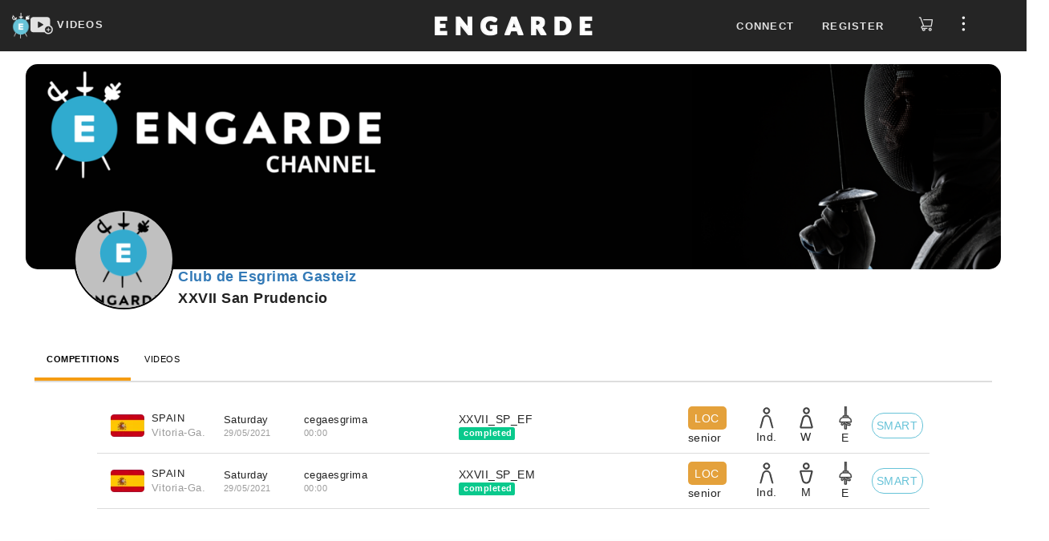

--- FILE ---
content_type: text/html; charset=UTF-8
request_url: https://engarde-service.com/tournament/cegaesgrima/sp_fae
body_size: 26239
content:
<!DOCTYPE html>
<html lang="en" xml:lang="en">
<head>
  <meta http-equiv="Content-Type" content="text/html;charset=UTF-8" />
  <meta name="viewport" content="width=device-width, initial-scale=0.7, maximum-scale=0.7" />
  <title>engarde-service: fencing competitions managed with Engarde</title>
    <meta name="description" content="Publishing the results of fencing competitions managed with Engarde">
  <meta name="keywords" content="escrime,logiciel,affichage,competition,gestion">
  <link rel="apple-touch-icon" sizes="180x180" href="https://d11m2thqdeltsz.cloudfront.net/assets/img/apple-touch-icon.png">
  <link rel="icon" href="https://d11m2thqdeltsz.cloudfront.net/assets/img/favicon.ico">
  <link type="text/css" href="https://d11m2thqdeltsz.cloudfront.net/assets/css/header-d09dbebb53.css" rel="stylesheet" />
  <script src="https://d11m2thqdeltsz.cloudfront.net/assets/js/text_en-906029162b.js"></script>
  <script src="https://d11m2thqdeltsz.cloudfront.net/assets/js/header-52e1c224b4.js"></script>
  <script>
    axios.defaults.headers.common = {};
    axios.defaults.headers.common.accept = 'application/json';
    axios.defaults.baseURL ='https://videosapi.engarde-service.com/api';
  </script>
    <noscript><META HTTP-EQUIV="Refresh" CONTENT="0;URL=/jsneeded.php"></noscript>
  <script async src="https://www.googletagmanager.com/gtag/js?id=G-H8K4C0YNMC"></script>
  <script>window.dataLayer = window.dataLayer || [];function gtag(){dataLayer.push(arguments);}gtag('js',new Date());gtag('config','G-H8K4C0YNMC');</script>
        </head>

<body>
  <div id="app"><nav class="top-menu">
  <div class="logos col-md-4">
    <div class="logoSt37">
      <a href="/" aria-label="Engarde">
        <img src="https://d11m2thqdeltsz.cloudfront.net/assets/img/engarde-logo.png" alt="logo" height="32" />
      </a>
    </div>
    <div class="channels">
      <a id="channels-link" href="https://videos.engarde-service.com">
        <svg id="channels-icon" width="28" height="28" focusable="false" aria-hidden="true" viewBox="0 0 31 24">
          <path d="M27,11.6V3.7c0-1.9-1.6-3.5-3.5-3.5H3.5C1.6,0.2,0,1.8,0,3.7v13.9c0,1.9,1.6,3.5,3.5,3.5h16 c1.1,1.6,3,2.6,5.1,2.6c3.5,0,6.3-2.8,6.3-6.3C31,14.8,29.3,12.5,27,11.6z M17.3,11.3l-5.9,3.5c-0.6,0.4-1.2,0.1-1.2-0.7V7.2 c0-0.7,0.5-1,1.2-0.7l5.9,3.5C18,10.4,18,11,17.3,11.3z M29.2,17.5c0,2.5-2,4.5-4.5,4.5c0,0,0,0,0,0c0,0,0,0,0,0 C22.1,22,20,20,20,17.4c0-2.5,2.1-4.6,4.6-4.6c2.5,0,4.5,1.9,4.6,4.3c0,0,0,0.1,0,0.1C29.2,17.3,29.2,17.4,29.2,17.5 C29.2,17.4,29.2,17.5,29.2,17.5C29.2,17.5,29.2,17.5,29.2,17.5z" fill="#e1e1e1"></path>
          <path d="M26.9,16.9h-1.6v-1.6c0-0.3-0.3-0.6-0.6-0.6c-0.3,0-0.6,0.3-0.6,0.6v1.6h-1.6c-0.3,0-0.6,0.3-0.6,0.6 c0,0.3,0.3,0.6,0.6,0.6h1.6v1.6c0,0.3,0.3,0.6,0.6,0.6c0.3,0,0.6-0.3,0.6-0.6v-1.6h1.6c0.3,0,0.6-0.3,0.6-0.6 C27.5,17.2,27.2,16.9,26.9,16.9z" fill="#e1e1e1"></path>
        </svg>
        <span class="ch-lnk-text">VIDEOS</span>
      </a>
    </div>
  </div>
  <div class="engarde-title col-md-4 text-center">
    <a href="https://engarde-service.com/">
      <img alt="Brand" src="https://d11m2thqdeltsz.cloudfront.net/assets/img/title.webp" alt="Engarde" height="32" />
    </a>
  </div>
  <div id="right_top" class="container-top-menu-items col-md-4">
          <ul id="user_no" class="top-menu-items hide">
        <li class="pr10px"><a class="floatLoginlink" role="button">Connect</a></li>
        <li class="pr10px"><a class="floatRegisterlink" role="button">Register</a></li>
        <li>
          <a class="store-link" href="https://boutique.engarde-service.com" style="margin: 0 15px 0 8px">
            <svg width="19" height="24" viewBox="0 0 25 26" fill="none">
              <path
                d='M2.99067 3.27043C2.61466 3.27043 2.24812 3.27043 1.88159 3.27043C1.64778 3.27043 1.42353 3.17756 1.2582 3.01223C1.09287 2.8469 1 2.62269 1 2.38888C1 2.15507 1.09287 1.93081 1.2582 1.76549C1.42353 1.60016 1.64778 1.50729 1.88159 1.50729H3.46148C3.68856 1.47863 3.91819 1.53511 4.10608 1.66582C4.29398 1.79653 4.42681 1.9922 4.47891 2.21508C5.53217 5.01885 6.58543 7.82156 7.63869 10.6232L9.43974 15.4166C9.46502 15.4861 9.49663 15.5525 9.52823 15.6346H9.80633C13.2715 15.6346 16.7388 15.6346 20.2083 15.6346C20.4326 15.6346 20.5242 15.5999 20.5748 15.3408C21.0298 12.5286 21.5038 9.7227 21.9746 6.91366C21.9746 6.88522 21.9746 6.85679 21.9746 6.80307H9.09222C8.96423 6.80892 8.836 6.80046 8.7099 6.77781C8.4987 6.73339 8.31119 6.61276 8.18324 6.43896C8.05529 6.26516 7.99584 6.05037 8.01615 5.83551C8.03646 5.62065 8.13514 5.4208 8.2934 5.27406C8.45166 5.12733 8.65843 5.04398 8.87421 5.03993C8.94688 5.03993 9.01954 5.03993 9.09538 5.03993H22.8341C23.6619 5.03993 24.0064 5.44122 23.8705 6.26277C23.2975 9.70692 22.7245 13.15 22.1515 16.5921C22.1402 16.712 22.1049 16.8286 22.0478 16.9346C21.9906 17.0407 21.9126 17.1343 21.8186 17.2097C21.7246 17.2851 21.6165 17.3409 21.5005 17.3738C21.3845 17.4066 21.2632 17.4159 21.1436 17.401H7.34801C7.22919 17.3915 7.10975 17.3915 6.99092 17.401C6.776 17.4363 6.58181 17.5499 6.44567 17.7199C6.30954 17.8899 6.24111 18.1043 6.25366 18.3217C6.26622 18.5392 6.35883 18.7443 6.51364 18.8975C6.66844 19.0507 6.8745 19.1411 7.09205 19.1515C7.18369 19.1515 7.27536 19.1515 7.36699 19.1515H14.1542C14.388 19.1515 14.6122 19.2444 14.7775 19.4097C14.9428 19.575 15.0358 19.7992 15.0358 20.0331C15.0358 20.2669 14.9428 20.4911 14.7775 20.6564C14.6122 20.8217 14.388 20.9146 14.1542 20.9146H11.4178C11.759 22.2607 11.4178 23.3571 10.2423 24.1092C9.79096 24.3833 9.26686 24.5135 8.73967 24.4824C8.21249 24.4514 7.70725 24.2606 7.29116 23.9354C6.36219 23.2307 6.06833 22.188 6.42538 20.8135C6.04127 20.7042 5.6864 20.5105 5.38681 20.2464C5.08722 19.9824 4.85041 19.6547 4.69376 19.2873C4.46577 18.7693 4.41687 18.1901 4.55475 17.6411C4.70749 16.9787 5.11506 16.4031 5.68913 16.0391C6.2724 15.6876 6.95624 15.5408 7.63236 15.622L2.99067 3.27043ZM8.89944 22.6873C9.0742 22.6879 9.24523 22.6365 9.39076 22.5398C9.53628 22.443 9.64974 22.3052 9.71676 22.1438C9.78378 21.9824 9.80131 21.8047 9.76714 21.6333C9.73297 21.4619 9.64863 21.3046 9.52483 21.1812C9.40104 21.0579 9.24336 20.9741 9.07185 20.9405C8.90034 20.907 8.72271 20.9251 8.56155 20.9927C8.40039 21.0603 8.26298 21.1743 8.16673 21.3202C8.07049 21.4661 8.01976 21.6372 8.02101 21.812C8.0226 22.0415 8.11366 22.2613 8.27473 22.4247C8.43581 22.5881 8.6542 22.6823 8.88362 22.6873H8.89944Z'
                fill="#DCDCDC"
              />
              <path
                d='M19.4753 24.4569C18.9505 24.4556 18.438 24.2984 18.0027 24.0053C17.5675 23.7121 17.2291 23.2963 17.0307 22.8105C16.8322 22.3247 16.7826 21.7909 16.888 21.2768C16.9935 20.7628 17.2493 20.2916 17.623 19.9232C17.9968 19.5549 18.4716 19.3058 18.9871 19.2078C19.5026 19.1097 20.0356 19.167 20.5185 19.3725C21.0014 19.5779 21.4124 19.9222 21.6992 20.3617C21.986 20.8011 22.1358 21.3159 22.1296 21.8406C22.1196 22.5379 21.8355 23.2034 21.3389 23.6929C20.8422 24.1825 20.1727 24.457 19.4753 24.4569ZM20.3632 21.8122C20.3639 21.6377 20.3127 21.4669 20.2162 21.3215C20.1197 21.1761 19.9823 21.0627 19.8212 20.9955C19.6602 20.9282 19.4828 20.9103 19.3116 20.944C19.1404 20.9777 18.983 21.0614 18.8594 21.1845C18.7358 21.3077 18.6515 21.4648 18.6173 21.6359C18.583 21.8069 18.6002 21.9844 18.6669 22.1457C18.7335 22.3069 18.8465 22.4448 18.9916 22.5418C19.1366 22.6388 19.3072 22.6906 19.4816 22.6906C19.7155 22.6906 19.94 22.5984 20.1062 22.4339C20.2724 22.2694 20.3671 22.046 20.3696 21.8122H20.3632Z'
                fill="#DCDCDC"
              />
            </svg>
          </a>
        </li>
        <li>
          <span class="btn-side-bar-menu">
            <svg width="25" height="19" viewBox="0 0 25 26" fill="none">
              <g clip-path="url(#clip0_2910_7123)">
                <path d="M12.381 5.2619C13.6959 5.2619 14.7619 4.19592 14.7619 2.88095C14.7619 1.56599 13.6959 0.5 12.381 0.5C11.066 0.5 10 1.56599 10 2.88095C10 4.19592 11.066 5.2619 12.381 5.2619Z" fill="#FFFFFF" />
                <path d="M12.381 15.3809C13.6959 15.3809 14.7619 14.3149 14.7619 13C14.7619 11.685 13.6959 10.619 12.381 10.619C11.066 10.619 10 11.685 10 13C10 14.3149 11.066 15.3809 12.381 15.3809Z" fill="#FFFFFF" />
                <path d="M12.381 25.5C13.6959 25.5 14.7619 24.434 14.7619 23.1191C14.7619 21.8041 13.6959 20.7381 12.381 20.7381C11.066 20.7381 10 21.8041 10 23.1191C10 24.434 11.066 25.5 12.381 25.5Z" fill="#FFFFFF" />
              </g>
              <defs>
                <clipPath id="clip0_2910_7123">
                  <rect width="25" height="25" fill="white" transform="translate(0 0.5)" />
                </clipPath>
              </defs>
            </svg>
          </span>
        </li>
      </ul>
        <ul id="user_ind" class="top-menu-items hide">
      <li class="account-caption"></li>
      <li class="pt8px">
        <span>
          <svg width="19" height="24" viewBox="0 0 19 24" fill="none">
            <path d="M5.91211 21.4674C6.44699 22.6442 7.73071 23.5 9.12141 23.5C10.5121 23.5 11.7958 22.6442 12.3307 21.4674H5.91211Z" fill="#DCDCDC" />
            <path d="M9.12168 2.74651C10.0845 2.74651 10.9403 2.96047 11.7961 3.17442V3.06744C11.7961 1.67674 10.6194 0.5 9.22866 0.5H9.01471C7.62401 0.5 6.44727 1.67674 6.44727 3.06744V3.17442C7.30308 2.85349 8.15889 2.74651 9.12168 2.74651Z" fill="#DCDCDC" />
            <path d="M17.5726 20.1837H0.670315C0.349384 20.1837 0.0284544 19.9698 0.0284544 19.6488C-0.0785224 19.3279 0.135431 19.007 0.349385 18.9C0.456361 18.9 0.884268 18.4721 1.41915 17.4023C2.38194 15.3698 2.5959 12.5884 2.5959 10.6628C2.5959 7.02558 5.48427 4.13721 9.12148 4.13721C12.7587 4.13721 15.6471 7.02558 15.6471 10.6628C15.6471 12.6953 15.861 15.4767 16.8238 17.4023C17.3587 18.4721 17.8936 18.793 17.8936 18.9C18.2145 19.007 18.3215 19.3279 18.2145 19.6488C18.2145 19.9698 17.8936 20.1837 17.5726 20.1837Z" fill="#DCDCDC" />
          </svg>
        </span>
      </li>
      <li>
          <a class="store-link" href="https://boutique.engarde-service.com" style="margin: 0 15px 0 20px">
            <svg width="19" height="24" viewBox="0 0 25 26" fill="none">
              <path
                d='M2.99067 3.27043C2.61466 3.27043 2.24812 3.27043 1.88159 3.27043C1.64778 3.27043 1.42353 3.17756 1.2582 3.01223C1.09287 2.8469 1 2.62269 1 2.38888C1 2.15507 1.09287 1.93081 1.2582 1.76549C1.42353 1.60016 1.64778 1.50729 1.88159 1.50729H3.46148C3.68856 1.47863 3.91819 1.53511 4.10608 1.66582C4.29398 1.79653 4.42681 1.9922 4.47891 2.21508C5.53217 5.01885 6.58543 7.82156 7.63869 10.6232L9.43974 15.4166C9.46502 15.4861 9.49663 15.5525 9.52823 15.6346H9.80633C13.2715 15.6346 16.7388 15.6346 20.2083 15.6346C20.4326 15.6346 20.5242 15.5999 20.5748 15.3408C21.0298 12.5286 21.5038 9.7227 21.9746 6.91366C21.9746 6.88522 21.9746 6.85679 21.9746 6.80307H9.09222C8.96423 6.80892 8.836 6.80046 8.7099 6.77781C8.4987 6.73339 8.31119 6.61276 8.18324 6.43896C8.05529 6.26516 7.99584 6.05037 8.01615 5.83551C8.03646 5.62065 8.13514 5.4208 8.2934 5.27406C8.45166 5.12733 8.65843 5.04398 8.87421 5.03993C8.94688 5.03993 9.01954 5.03993 9.09538 5.03993H22.8341C23.6619 5.03993 24.0064 5.44122 23.8705 6.26277C23.2975 9.70692 22.7245 13.15 22.1515 16.5921C22.1402 16.712 22.1049 16.8286 22.0478 16.9346C21.9906 17.0407 21.9126 17.1343 21.8186 17.2097C21.7246 17.2851 21.6165 17.3409 21.5005 17.3738C21.3845 17.4066 21.2632 17.4159 21.1436 17.401H7.34801C7.22919 17.3915 7.10975 17.3915 6.99092 17.401C6.776 17.4363 6.58181 17.5499 6.44567 17.7199C6.30954 17.8899 6.24111 18.1043 6.25366 18.3217C6.26622 18.5392 6.35883 18.7443 6.51364 18.8975C6.66844 19.0507 6.8745 19.1411 7.09205 19.1515C7.18369 19.1515 7.27536 19.1515 7.36699 19.1515H14.1542C14.388 19.1515 14.6122 19.2444 14.7775 19.4097C14.9428 19.575 15.0358 19.7992 15.0358 20.0331C15.0358 20.2669 14.9428 20.4911 14.7775 20.6564C14.6122 20.8217 14.388 20.9146 14.1542 20.9146H11.4178C11.759 22.2607 11.4178 23.3571 10.2423 24.1092C9.79096 24.3833 9.26686 24.5135 8.73967 24.4824C8.21249 24.4514 7.70725 24.2606 7.29116 23.9354C6.36219 23.2307 6.06833 22.188 6.42538 20.8135C6.04127 20.7042 5.6864 20.5105 5.38681 20.2464C5.08722 19.9824 4.85041 19.6547 4.69376 19.2873C4.46577 18.7693 4.41687 18.1901 4.55475 17.6411C4.70749 16.9787 5.11506 16.4031 5.68913 16.0391C6.2724 15.6876 6.95624 15.5408 7.63236 15.622L2.99067 3.27043ZM8.89944 22.6873C9.0742 22.6879 9.24523 22.6365 9.39076 22.5398C9.53628 22.443 9.64974 22.3052 9.71676 22.1438C9.78378 21.9824 9.80131 21.8047 9.76714 21.6333C9.73297 21.4619 9.64863 21.3046 9.52483 21.1812C9.40104 21.0579 9.24336 20.9741 9.07185 20.9405C8.90034 20.907 8.72271 20.9251 8.56155 20.9927C8.40039 21.0603 8.26298 21.1743 8.16673 21.3202C8.07049 21.4661 8.01976 21.6372 8.02101 21.812C8.0226 22.0415 8.11366 22.2613 8.27473 22.4247C8.43581 22.5881 8.6542 22.6823 8.88362 22.6873H8.89944Z'
                fill="#DCDCDC"
              />
              <path
                d='M19.4753 24.4569C18.9505 24.4556 18.438 24.2984 18.0027 24.0053C17.5675 23.7121 17.2291 23.2963 17.0307 22.8105C16.8322 22.3247 16.7826 21.7909 16.888 21.2768C16.9935 20.7628 17.2493 20.2916 17.623 19.9232C17.9968 19.5549 18.4716 19.3058 18.9871 19.2078C19.5026 19.1097 20.0356 19.167 20.5185 19.3725C21.0014 19.5779 21.4124 19.9222 21.6992 20.3617C21.986 20.8011 22.1358 21.3159 22.1296 21.8406C22.1196 22.5379 21.8355 23.2034 21.3389 23.6929C20.8422 24.1825 20.1727 24.457 19.4753 24.4569ZM20.3632 21.8122C20.3639 21.6377 20.3127 21.4669 20.2162 21.3215C20.1197 21.1761 19.9823 21.0627 19.8212 20.9955C19.6602 20.9282 19.4828 20.9103 19.3116 20.944C19.1404 20.9777 18.983 21.0614 18.8594 21.1845C18.7358 21.3077 18.6515 21.4648 18.6173 21.6359C18.583 21.8069 18.6002 21.9844 18.6669 22.1457C18.7335 22.3069 18.8465 22.4448 18.9916 22.5418C19.1366 22.6388 19.3072 22.6906 19.4816 22.6906C19.7155 22.6906 19.94 22.5984 20.1062 22.4339C20.2724 22.2694 20.3671 22.046 20.3696 21.8122H20.3632Z'
                fill="#DCDCDC"
              />
            </svg>
          </a>
      </li>
      <li>
        <span class="btn-side-bar-menu">
          <img id="oAvatarImgMenu_ind" src="" alt="user avatar" />
        </span>
      </li>
    </ul>
  </div>
</nav>

<div id="sidebar_overlay" class="overlay">
  <div id="sideBar" class="side-bar">
          <ul class="side-bar-menu side_ind hide">
        <li class="menu-item">
          <div class="perfil-item jcsb">
            <div class="avatar-sidebar">
              <img id="oAvatarImgSidebar_ind" src="" alt="user avatar" />
            </div>
            <div class="perfil-sidebar">
              <div class="caption-perfil">
                My account              </div>
              <a class="btn-perfil-sidebar" href="https://videos.engarde-service.com/user/profile">View Account</a>
            </div>
          </div>
        </li>

        <li class="menu-item">
          <a class="link-perfil" href="https://videos.engarde-service.com/scoutings/create">
            <div class="perfil-item">
              <span class="perfil-icon-container">
                <svg class="" width="25" height="25" focusable="false" aria-hidden="true" viewBox="0 0 31 24">
                  <path d="M27,11.6V3.7c0-1.9-1.6-3.5-3.5-3.5H3.5C1.6,0.2,0,1.8,0,3.7v13.9c0,1.9,1.6,3.5,3.5,3.5h16 c1.1,1.6,3,2.6,5.1,2.6c3.5,0,6.3-2.8,6.3-6.3C31,14.8,29.3,12.5,27,11.6z M17.3,11.3l-5.9,3.5c-0.6,0.4-1.2,0.1-1.2-0.7V7.2 c0-0.7,0.5-1,1.2-0.7l5.9,3.5C18,10.4,18,11,17.3,11.3z M29.2,17.5c0,2.5-2,4.5-4.5,4.5c0,0,0,0,0,0c0,0,0,0,0,0 C22.1,22,20,20,20,17.4c0-2.5,2.1-4.6,4.6-4.6c2.5,0,4.5,1.9,4.6,4.3c0,0,0,0.1,0,0.1C29.2,17.3,29.2,17.4,29.2,17.5 C29.2,17.4,29.2,17.5,29.2,17.5C29.2,17.5,29.2,17.5,29.2,17.5z" fill="#e1e1e1"></path>
                  <path d="M26.9,16.9h-1.6v-1.6c0-0.3-0.3-0.6-0.6-0.6c-0.3,0-0.6,0.3-0.6,0.6v1.6h-1.6c-0.3,0-0.6,0.3-0.6,0.6 c0,0.3,0.3,0.6,0.6,0.6h1.6v1.6c0,0.3,0.3,0.6,0.6,0.6c0.3,0,0.6-0.3,0.6-0.6v-1.6h1.6c0.3,0,0.6-0.3,0.6-0.6 C27.5,17.2,27.2,16.9,26.9,16.9z" fill="#e1e1e1"></path>
                </svg>
              </span>
              Create            </div>
          </a>
        </li>

        <li class="menu-item">
          <a class="link-perfil" href="https://videos.engarde-service.com/user/change-password">
            <div class="perfil-item">
              <span class="perfil-icon-container">
                <svg width="25" height="25" viewBox="0 0 17 23" fill="none">
                  <path d="M8.07445 0C5.26594 0 2.92552 2.44681 2.92552 5.38298V7.58511H0.702126C0.351063 7.58511 0 7.95213 0 8.44149V14.5585C0 19.2074 3.62765 23 8.07445 23C12.5212 23 16.1489 19.2074 16.1489 14.5585V8.44149C16.1489 7.95213 15.7978 7.58511 15.3297 7.58511H13.2234V5.38298C13.2234 2.32447 10.883 0 8.07445 0ZM4.4468 5.38298C4.4468 3.30319 6.08509 1.59043 8.07445 1.59043C10.0638 1.59043 11.7021 3.30319 11.7021 5.38298V7.58511H4.4468V5.38298ZM14.6276 9.29787V14.5585C14.6276 18.3511 11.7021 21.4096 8.07445 21.4096C4.4468 21.4096 1.52127 18.3511 1.52127 14.5585V9.29787H14.6276Z" fill="#fff" />
                  <path d="M8.07501 12.2341C7.60692 12.2341 7.25586 12.6012 7.25586 13.0905V16.149C7.25586 16.6384 7.60692 17.0054 8.07501 17.0054C8.54309 17.0054 8.89415 16.6384 8.89415 16.149V13.0905C8.89415 12.6012 8.54309 12.2341 8.07501 12.2341Z" fill="#fff" />
                </svg>
              </span>
              Change Password
            </div>
          </a>
        </li>
      </ul>

        <ul class="side-bar-menu side_no">

      <li class="menu-item">
        <a id="linkChangeLanguage" role="button" class="link-menu link-flex">
          <div>
            <svg width="25" height="25" viewBox="0 0 23 22" fill="none">
              <path d="M22 5.95294C22 5.69412 21.8706 5.30588 21.7412 5.04706C21.4824 4.27059 20.8353 3.88235 19.9294 3.88235C16.9529 3.88235 13.9765 3.88235 11.1294 3.88235C11 3.88235 10.8706 3.88235 10.7412 3.88235C10.7412 3.49412 10.6118 3.10588 10.6118 2.71765C10.6118 2.32941 10.4824 1.94118 10.4824 1.68235C10.3529 0.647059 9.57647 0 8.54118 0C6.34118 0 4.27059 0 2.07059 0C0.905882 0 0 0.905882 0 2.07059C0 6.72941 0 11.3882 0 16.0471C0 16.3059 0.129412 16.6941 0.258824 16.9529C0.517647 17.7294 1.16471 18.1176 2.07059 18.1176C3.75294 18.1176 5.43529 18.1176 7.11765 18.1176C7.37647 18.1176 7.37647 18.1176 7.37647 18.3765C7.37647 19.0235 7.50588 19.5412 7.63529 20.1882C7.76471 21.3529 8.67059 22 9.70588 22C13.2 22 16.5647 22 20.0588 22C21.2235 22 22.1294 21.0941 22.1294 19.9294C22 15.2706 22 10.6118 22 5.95294ZM2.07059 16.8235C1.55294 16.8235 1.29412 16.5647 1.29412 15.9176C1.29412 11.3882 1.29412 6.72941 1.29412 2.07059C1.29412 1.55294 1.55294 1.29412 2.07059 1.29412C4.14118 1.29412 6.21176 1.29412 8.41176 1.29412C8.92941 1.29412 9.18823 1.55294 9.18823 2.07059C9.44706 3.62353 9.57647 5.17647 9.83529 6.85882C10.0941 8.8 10.3529 10.7412 10.6118 12.6824C10.7412 13.9765 11 15.4 11.1294 16.6941C11 16.6941 10.8706 16.6941 10.8706 16.6941C7.89412 16.8235 5.04706 16.8235 2.07059 16.8235ZM8.92941 19.8C8.8 19.1529 8.8 18.6353 8.67059 18.1176C9.18823 18.1176 9.83529 18.1176 10.3529 18.1176C9.83529 18.6353 9.44706 19.2824 8.92941 19.8ZM19.9294 20.7059C16.6941 20.7059 13.4588 20.7059 10.2235 20.7059C10.0941 20.7059 10.0941 20.7059 9.96471 20.7059C9.96471 20.5765 10.0941 20.5765 10.0941 20.5765C10.8706 19.8 11.5176 18.8941 12.2941 18.1176C12.5529 17.8588 12.6824 17.4706 12.5529 17.0824C12.2941 15.4 12.1647 13.7176 11.9059 12.1647C11.6471 10.7412 11.3882 9.44706 11.2588 8.02353C11.1294 7.11765 11 6.21176 10.8706 5.17647C11 5.17647 11.1294 5.17647 11.1294 5.17647C13.9765 5.17647 16.9529 5.17647 19.8 5.17647C20.4471 5.17647 20.7059 5.43529 20.7059 5.95294C20.7059 10.6118 20.7059 15.2706 20.7059 19.8C20.7059 20.4471 20.4471 20.7059 19.9294 20.7059Z" fill="#fff" />
              <path d="M18.6345 9.70586C18.5051 9.70586 18.5051 9.70586 18.3757 9.70586C17.8581 9.70586 17.3404 9.70586 16.6934 9.70586C16.6934 9.44704 16.6934 9.31763 16.6934 9.0588C16.6934 8.67057 16.4345 8.41174 16.0463 8.41174C15.7875 8.41174 15.5287 8.67057 15.5287 9.0588C15.5287 9.18821 15.5287 9.44704 15.5287 9.70586C14.8816 9.70586 14.2345 9.70586 13.7169 9.70586C13.1993 9.70586 12.9404 9.96468 12.9404 10.3529C12.9404 10.7412 13.1993 11 13.5875 11C13.7169 11 13.7169 11.1294 13.8463 11.1294C13.9757 11.3882 14.1051 11.647 14.2345 11.9059C14.6228 12.5529 14.8816 13.0706 15.2698 13.847C14.8816 14.2353 14.364 14.4941 13.9757 14.8823C13.8463 15.0117 13.7169 15.1412 13.7169 15.2706C13.5875 15.5294 13.7169 15.7882 13.9757 15.9176C14.2345 16.047 14.4934 16.047 14.7522 15.9176C15.2698 15.5294 15.6581 15.1412 16.1757 14.7529C16.3051 14.6235 16.4345 14.6235 16.564 14.7529C16.9522 15.1412 17.4698 15.5294 17.8581 15.9176C18.1169 16.1764 18.5051 16.047 18.764 15.7882C19.0228 15.5294 18.8934 15.1412 18.6345 14.8823C18.3757 14.7529 18.2463 14.6235 17.9875 14.3647C17.7287 14.1059 17.4698 13.847 17.211 13.7176C17.8581 12.9412 18.3757 12.0353 18.764 11L18.8934 10.8706C19.1522 11 19.411 10.7412 19.411 10.3529C19.411 9.96468 19.0228 9.70586 18.6345 9.70586ZM16.1757 12.9412C15.6581 12.2941 15.2698 11.647 15.1404 11C15.7875 11 16.564 11 17.211 11C17.211 11 17.211 11 17.3404 11C16.9522 11.647 16.564 12.2941 16.1757 12.9412Z" fill="#fff" />
              <path d="M7.1169 5.17648C6.98749 4.78824 6.85808 4.52942 6.46984 4.52942C6.08161 4.52942 5.69337 4.52942 5.30514 4.52942C4.9169 4.52942 4.65808 4.78824 4.52866 5.17648C4.52866 5.56471 4.39925 6.08236 4.26984 6.4706C4.01102 8.15295 3.62278 9.70589 3.36396 11.3882C3.23455 11.9059 3.36396 12.1647 3.75219 12.2941C4.14043 12.2941 4.52866 12.0353 4.52866 11.6471C4.65808 11 4.78749 10.4824 4.9169 9.8353C4.9169 9.70589 5.04631 9.70589 5.17572 9.70589C5.69337 9.70589 6.08161 9.70589 6.59925 9.70589C6.72866 9.70589 6.85808 9.8353 6.85808 9.96471C6.98749 10.6118 7.1169 11.2588 7.24631 11.7765C7.37572 12.1647 7.63455 12.2941 7.89337 12.2941C8.15219 12.2941 8.41102 12.0353 8.41102 11.6471V11.5177C8.02278 9.31765 7.50514 7.24707 7.1169 5.17648ZM5.17572 8.41177C5.30514 7.50589 5.56396 6.72942 5.69337 5.82354C5.82278 5.82354 5.82278 5.82354 5.95219 5.82354C6.08161 6.72942 6.34043 7.50589 6.46984 8.41177C6.08161 8.41177 5.69337 8.41177 5.17572 8.41177Z" fill="#fff" />
            </svg>
          </div>
          <span id="languageCaption">
            English          </span>
          <span class="caret" style="margin-left: 40%;"></span>
        </a>
        <ul class="sub-menu">
          <li><button id="linkFrench" class="link-submenu">Passer au Français</button></li>
        </ul>
      </li>

      <li class="menu-item">
        <a class="link-perfil" target="_blank" href="https://www.engarde-escrime.com/faqs">
          <div class="perfil-item">
            <span class="perfil-icon-container ion-help-circled"></span>FAQ
          </div>
        </a>
      </li>

      <li class="menu-item">
        <a class="link-perfil" href="https://engarde-service.com/legal">
          <div class="perfil-item">
            <span class="perfil-icon-container">
              <svg width="25" height="25" viewBox="0 0 23 20" fill="none">
                <path d="M22.8051 14.2287C22.567 13.7734 22.091 13.5457 21.615 13.7734C21.139 14.001 20.901 14.4563 21.139 14.9116C21.377 15.4808 21.258 16.1638 20.901 16.6191C20.544 17.1882 19.949 17.4159 19.354 17.4159H3.7645C3.05048 17.4159 2.45546 17.0744 2.09845 16.5053C1.74144 15.9361 1.74144 15.2531 2.09845 14.684L9.83368 2.61808C10.1907 2.04893 10.7857 1.70744 11.4997 1.70744C12.2137 1.70744 12.8088 2.04893 13.1658 2.61808L18.8779 11.4968C19.1159 11.9521 19.711 12.0659 20.068 11.7244C20.544 11.4968 20.663 10.9276 20.306 10.5861L14.5938 1.70744C13.8798 0.682976 12.6898 0 11.3807 0C10.0717 0 8.88165 0.682976 8.16763 1.70744L0.551407 13.6595C-0.162614 14.7978 -0.162614 16.1638 0.432403 17.3021C1.14642 18.4404 2.33646 19.1233 3.6455 19.1233H19.2349C20.544 19.1233 21.615 18.5542 22.329 17.5297C23.0431 16.6191 23.1621 15.367 22.8051 14.2287Z" fill="#fff" />
                <path d="M11.4999 15.7085C11.9759 15.7085 12.4519 15.367 12.4519 14.7978C12.4519 14.3425 12.0949 13.8872 11.4999 13.8872C11.0239 13.8872 10.5479 14.2287 10.5479 14.7978C10.5479 15.367 11.0239 15.7085 11.4999 15.7085Z" fill="#fff" />
                <path d="M12.4519 11.8382V5.57763C12.4519 5.12231 12.0949 4.66699 11.4999 4.66699C11.0239 4.66699 10.5479 5.12231 10.5479 5.57763V11.9521C10.5479 12.4074 10.9049 12.8627 11.4999 12.8627C11.9759 12.7489 12.4519 12.4074 12.4519 11.8382Z" fill="#fff" />
              </svg>
            </span>
            Legal Notice
          </div>
        </a>
      </li>

      <li class=" menu-item">
        <a class="link-perfil" href="https://engarde-service.com/privacy">
          <div class="perfil-item">
            <span class="perfil-icon-container">
              <svg width="25" height="25" fill="#fff" viewBox=" 0 0 24 24" data-testid="PolicyOutlinedIcon">
                <path d="M12 1 3 5v6c0 5.55 3.84 10.74 9 12 5.16-1.26 9-6.45 9-12V5l-9-4zm7 10c0 1.85-.51 3.65-1.38 5.21l-1.45-1.45c1.29-1.94 1.07-4.58-.64-6.29-1.95-1.95-5.12-1.95-7.07 0-1.95 1.95-1.95 5.12 0 7.07 1.71 1.71 4.35 1.92 6.29.64l1.72 1.72c-1.19 1.42-2.73 2.51-4.47 3.04-4.02-1.25-7-5.42-7-9.94V6.3l7-3.11 7 3.11V11zm-7 4c-1.66 0-3-1.34-3-3s1.34-3 3-3 3 1.34 3 3-1.34 3-3 3z"></path>
              </svg>
            </span>
            Privacy Policy
          </div>
        </a>
      </li>
    </ul>

          <ul class="side-bar-menu side_ind hide">
        <li class="menu-item">
          <div class="perfil-item">
            <span class="perfil-icon-container">
              <svg width="30" height="30" viewBox="0 0 25 25" fill="none">
                <g clip-path="url(#clip0_3613_12424)">
                  <path d="M12.5178 0.750013L12.5176 0.750013C10.193 0.746529 7.91965 1.43265 5.98512 2.72152C4.05058 4.01039 2.54181 5.84411 1.64971 7.99068C0.757604 10.1373 0.522276 12.5002 0.973457 14.7806C1.42464 17.061 2.54207 19.1563 4.18438 20.8014C5.82669 22.4465 7.92008 23.5675 10.1997 24.0226C12.4793 24.4777 14.8426 24.2464 16.9907 23.358C19.1388 22.4696 20.9751 20.9639 22.2673 19.0316C23.5595 17.0993 24.2495 14.8271 24.25 12.5025V12.5023C24.2486 9.38933 23.0128 6.40389 20.8134 4.20076C18.6141 1.99763 15.6308 0.756675 12.5178 0.750013ZM2.08725 12.5025V12.2976L2.0771 12.2956C2.13169 9.60449 3.22479 7.0354 5.13224 5.12883C7.08797 3.174 9.73979 2.07562 12.505 2.07498L12.5052 2.07498C14.5679 2.07308 16.5849 2.68298 18.301 3.82761C20.017 4.97224 21.355 6.60015 22.1458 8.50536C22.9365 10.4106 23.1443 12.5075 22.7431 14.5309C22.3418 16.5542 21.3494 18.4131 19.8915 19.8724C18.4336 21.3317 16.5756 22.3258 14.5526 22.7289C12.5296 23.132 10.4325 22.9261 8.52655 22.1371C6.62061 21.3482 4.9915 20.0117 3.84528 18.2967C2.69907 16.5817 2.08725 14.5652 2.08725 12.5025Z" fill="#fff" stroke="#838383" stroke-width="0.5" />
                  <path d="M16.1457 3.62513C16.1447 3.70667 16.1195 3.78606 16.0733 3.85323C16.027 3.9204 15.9619 3.97233 15.8861 4.00239C15.8103 4.03244 15.7272 4.03928 15.6475 4.02205C15.5678 4.00481 15.4951 3.96428 15.4385 3.90559C15.3819 3.8469 15.344 3.77273 15.3297 3.69247C15.3153 3.6122 15.3251 3.52947 15.3579 3.45481C15.3907 3.38015 15.4449 3.3169 15.5137 3.27313C15.5825 3.22936 15.6628 3.20703 15.7443 3.20898C15.8519 3.21341 15.9536 3.25911 16.0284 3.33661C16.1031 3.41412 16.1452 3.51745 16.1457 3.62513Z" fill="#fff" />
                  <path d="M15.74 20.9687C15.8475 20.97 15.9503 21.0136 16.0258 21.0901C16.1014 21.1667 16.1438 21.2699 16.1438 21.3775C16.142 21.4855 16.0983 21.5887 16.0222 21.6653C15.946 21.742 15.8431 21.7862 15.735 21.7887C15.6785 21.7931 15.6217 21.7857 15.5682 21.7671C15.5146 21.7485 15.4655 21.719 15.4239 21.6805C15.3823 21.642 15.3491 21.5953 15.3264 21.5434C15.3037 21.4914 15.292 21.4353 15.292 21.3787C15.292 21.322 15.3037 21.2659 15.3264 21.214C15.3491 21.162 15.3823 21.1154 15.4239 21.0769C15.4655 21.0384 15.5146 21.0089 15.5682 20.9903C15.6217 20.9717 15.6785 20.9643 15.735 20.9687H15.74Z" fill="#fff" />
                  <path d="M9.68091 21.3725C9.68225 21.4803 9.64118 21.5844 9.56656 21.6622C9.49195 21.74 9.38973 21.7854 9.28195 21.7886C9.22647 21.7896 9.17138 21.7795 9.11987 21.7589C9.06836 21.7383 9.02148 21.7075 8.98201 21.6685C8.94255 21.6295 8.91129 21.583 8.89006 21.5317C8.86883 21.4805 8.85807 21.4255 8.85841 21.37C8.85905 21.3167 8.87022 21.264 8.89123 21.2149C8.91225 21.1659 8.94271 21.1214 8.9809 21.0841C9.01909 21.0469 9.06425 21.0175 9.1138 20.9977C9.16334 20.9779 9.2163 20.968 9.26966 20.9687C9.37746 20.9686 9.48096 21.0109 9.55787 21.0864C9.63479 21.162 9.67897 21.2647 9.68091 21.3725Z" fill="#fff" />
                  <path d="M21.7881 15.7258C21.7882 15.8337 21.7464 15.9374 21.6715 16.015C21.5967 16.0926 21.4945 16.1381 21.3868 16.142C21.3334 16.1436 21.2802 16.1347 21.2303 16.1158C21.1804 16.0969 21.1347 16.0683 21.0958 16.0317C21.0569 15.9951 21.0256 15.9513 21.0037 15.9026C20.9818 15.8539 20.9697 15.8013 20.9681 15.7479C20.9658 15.6923 20.9748 15.6368 20.9946 15.5847C21.0143 15.5327 21.0445 15.4851 21.0832 15.4451C21.1219 15.405 21.1683 15.3732 21.2196 15.3516C21.271 15.33 21.3261 15.3191 21.3818 15.3195C21.4352 15.3195 21.488 15.33 21.5373 15.3504C21.5866 15.3708 21.6314 15.4008 21.6691 15.4385C21.7069 15.4762 21.7368 15.521 21.7572 15.5703C21.7776 15.6196 21.7881 15.6725 21.7881 15.7258Z" fill="#fff" />
                  <path d="M4.02997 15.721C4.03329 15.829 3.99373 15.934 3.91989 16.0129C3.84606 16.0918 3.74397 16.1382 3.63597 16.1421C3.5805 16.1434 3.52531 16.1336 3.47368 16.1133C3.42204 16.0929 3.37501 16.0625 3.33531 16.0237C3.29562 15.9849 3.26407 15.9386 3.24255 15.8875C3.22102 15.8363 3.20995 15.7814 3.20996 15.7259C3.21797 15.6227 3.26462 15.5262 3.34063 15.4559C3.41664 15.3855 3.51639 15.3464 3.61995 15.3464C3.72351 15.3464 3.82329 15.3855 3.8993 15.4559C3.97531 15.5262 4.02196 15.6227 4.02997 15.7259V15.721Z" fill="#fff" />
                  <path d="M12.501 2.64497C12.5544 2.64399 12.6075 2.65364 12.6572 2.67334C12.7069 2.69304 12.7522 2.7224 12.7905 2.75973C12.8287 2.79707 12.8592 2.84166 12.8801 2.89086C12.901 2.94006 12.9119 2.99293 12.9122 3.04639C12.9142 3.12811 12.8917 3.20858 12.8477 3.27749C12.8038 3.3464 12.7402 3.40062 12.6653 3.43326C12.5903 3.4659 12.5074 3.47547 12.427 3.46074C12.3466 3.446 12.2723 3.40764 12.2138 3.35054C12.1553 3.29343 12.1152 3.22015 12.0985 3.14012C12.0818 3.06009 12.0894 2.97692 12.1202 2.9012C12.151 2.82548 12.2037 2.76064 12.2715 2.71501C12.3393 2.66937 12.4192 2.64499 12.501 2.64497Z" fill="#fff" />
                  <path d="M21.9449 12.0889C21.9983 12.0886 22.0512 12.0988 22.1006 12.1189C22.15 12.139 22.195 12.1686 22.233 12.2061C22.2709 12.2436 22.3011 12.2882 22.3218 12.3374C22.3426 12.3866 22.3534 12.4393 22.3537 12.4927C22.3537 12.6011 22.3106 12.7051 22.234 12.7818C22.1573 12.8584 22.0533 12.9015 21.9449 12.9015C21.8365 12.9015 21.7325 12.8584 21.6559 12.7818C21.5792 12.7051 21.5361 12.6011 21.5361 12.4927C21.5365 12.4393 21.5473 12.3866 21.568 12.3374C21.5887 12.2882 21.6189 12.2436 21.6569 12.2061C21.6948 12.1686 21.7398 12.139 21.7892 12.1189C21.8387 12.0988 21.8916 12.0886 21.9449 12.0889Z" fill="#fff" />
                  <path d="M3.06706 12.0887C3.14876 12.0907 3.22801 12.1171 3.29467 12.1643C3.36133 12.2116 3.41239 12.2777 3.44133 12.3541C3.47028 12.4306 3.4758 12.5139 3.45718 12.5935C3.43855 12.6731 3.39664 12.7452 3.33679 12.8009C3.27693 12.8566 3.20186 12.8931 3.12113 12.9059C3.04041 12.9187 2.9577 12.9072 2.88357 12.8727C2.80944 12.8383 2.74724 12.7826 2.70492 12.7127C2.6626 12.6428 2.64208 12.5619 2.64597 12.4802C2.64788 12.4269 2.6603 12.3743 2.6825 12.3258C2.7047 12.2772 2.73624 12.2335 2.77535 12.1971C2.81446 12.1607 2.86036 12.1325 2.91041 12.1138C2.96047 12.0952 3.01369 12.0867 3.06706 12.0887Z" fill="#fff" />
                  <path d="M12.5012 21.535C12.583 21.535 12.6628 21.5594 12.7307 21.6051C12.7985 21.6507 12.8512 21.7155 12.882 21.7912C12.9128 21.8669 12.9204 21.9502 12.9037 22.0302C12.887 22.1102 12.8469 22.1835 12.7883 22.2406C12.7298 22.2977 12.6556 22.336 12.5752 22.3508C12.4948 22.3655 12.4119 22.3559 12.3369 22.3233C12.262 22.2906 12.1984 22.2364 12.1544 22.1675C12.1105 22.0986 12.088 22.0181 12.09 21.9364C12.0919 21.8288 12.1362 21.7264 12.2131 21.6513C12.2901 21.5761 12.3936 21.5343 12.5012 21.535Z" fill="#fff" />
                  <path d="M9.28407 3.20907C9.34009 3.20866 9.39561 3.21971 9.44721 3.24153C9.49881 3.26335 9.54539 3.29545 9.58413 3.33592C9.62287 3.37639 9.65294 3.4244 9.67248 3.4769C9.69202 3.52941 9.70061 3.58532 9.69776 3.64127C9.6949 3.69722 9.68064 3.75197 9.65585 3.80221C9.63107 3.85245 9.59631 3.89714 9.55365 3.93345C9.51099 3.96977 9.46135 3.99697 9.4078 4.01341C9.35425 4.02986 9.29791 4.03521 9.24223 4.02911C9.18884 4.02627 9.13654 4.01293 9.08832 3.98985C9.0401 3.96677 8.99691 3.93436 8.96123 3.89456C8.92554 3.85475 8.89803 3.80835 8.88033 3.7579C8.86263 3.70746 8.85507 3.65401 8.85806 3.60063C8.86501 3.49307 8.91319 3.39232 8.99255 3.31939C9.0719 3.24645 9.17631 3.20694 9.28407 3.20907Z" fill="#fff" />
                  <path d="M21.3663 9.68042C21.2573 9.68042 21.1527 9.63712 21.0755 9.55999C20.9984 9.48287 20.9551 9.37826 20.9551 9.26919C20.9551 9.16012 20.9984 9.05551 21.0755 8.97839C21.1527 8.90127 21.2573 8.85791 21.3663 8.85791C21.4217 8.85886 21.4764 8.87084 21.5272 8.89308C21.5779 8.91532 21.6237 8.94738 21.662 8.98747C21.7002 9.02756 21.7301 9.07485 21.75 9.12659C21.7698 9.17832 21.7792 9.23347 21.7776 9.28885C21.7731 9.39468 21.7277 9.49465 21.651 9.56769C21.5743 9.64073 21.4722 9.68115 21.3663 9.68042Z" fill="#fff" />
                  <path d="M3.62623 8.85547C3.70776 8.85647 3.78716 8.88169 3.85433 8.92791C3.9215 8.97414 3.97343 9.03933 4.00348 9.11513C4.03354 9.19093 4.04038 9.27393 4.02314 9.35362C4.00591 9.43332 3.96538 9.50612 3.90669 9.56272C3.848 9.61933 3.7738 9.6572 3.69354 9.67154C3.61327 9.68588 3.53054 9.67606 3.45588 9.64328C3.38122 9.61051 3.318 9.55625 3.27423 9.48745C3.23046 9.41866 3.20813 9.33841 3.21008 9.25689C3.21451 9.1493 3.26021 9.04758 3.33771 8.97282C3.41522 8.89807 3.51855 8.85601 3.62623 8.85547Z" fill="#fff" />
                  <path d="M14.5539 3.18664C14.5539 3.29571 14.5106 3.40032 14.4335 3.47744C14.3564 3.55456 14.2518 3.59792 14.1427 3.59792C14.0336 3.59792 13.929 3.55456 13.8519 3.47744C13.7748 3.40032 13.7315 3.29571 13.7315 3.18664C13.7311 3.13342 13.7414 3.0807 13.7618 3.03153C13.7821 2.98235 13.8121 2.93775 13.85 2.90035C13.8879 2.86294 13.9329 2.83347 13.9823 2.81371C14.0317 2.79395 14.0846 2.78429 14.1378 2.78528C14.1915 2.78397 14.245 2.79335 14.2951 2.81287C14.3453 2.8324 14.391 2.86169 14.4297 2.89902C14.4684 2.93636 14.4994 2.98101 14.5207 3.03039C14.542 3.07976 14.5533 3.13286 14.5539 3.18664Z" fill="#fff" />
                  <path d="M3.18661 10.4464C3.29568 10.4464 3.40029 10.4897 3.47741 10.5668C3.55454 10.644 3.59787 10.7486 3.59787 10.8576C3.59787 10.9667 3.55454 11.0713 3.47741 11.1484C3.40029 11.2256 3.29568 11.2689 3.18661 11.2689C3.07754 11.2689 2.97296 11.2256 2.89584 11.1484C2.81872 11.0713 2.77539 10.9667 2.77539 10.8576C2.77539 10.7486 2.81872 10.644 2.89584 10.5668C2.97296 10.4897 3.07754 10.4464 3.18661 10.4464Z" fill="#fff" />
                  <path d="M11.2719 3.2014C11.2701 3.25541 11.2577 3.30856 11.2354 3.35777C11.2131 3.40699 11.1813 3.45131 11.1419 3.48824C11.1024 3.52517 11.0561 3.55398 11.0055 3.57301C10.9549 3.59203 10.9011 3.60088 10.8471 3.5991C10.7931 3.59732 10.74 3.58491 10.6908 3.5626C10.6416 3.54029 10.5972 3.50856 10.5603 3.46912C10.5234 3.42967 10.4946 3.38334 10.4756 3.33276C10.4565 3.28219 10.4477 3.22835 10.4494 3.17435C10.4552 3.06698 10.5032 2.96625 10.5831 2.89425C10.6629 2.82224 10.7681 2.78481 10.8755 2.79018C10.9286 2.79082 10.9811 2.80199 11.0298 2.82307C11.0786 2.84414 11.1227 2.87469 11.1596 2.91295C11.1965 2.9512 11.2254 2.99641 11.2447 3.04593C11.264 3.09545 11.2732 3.14828 11.2719 3.2014Z" fill="#fff" />
                  <path d="M20.1486 6.42233C20.1486 6.53139 20.1053 6.63601 20.0282 6.71313C19.9511 6.79025 19.8465 6.83355 19.7374 6.83355C19.6284 6.83355 19.5237 6.79025 19.4466 6.71313C19.3695 6.63601 19.3262 6.53139 19.3262 6.42233C19.3265 6.36908 19.3373 6.31643 19.3581 6.2674C19.3788 6.21836 19.4091 6.17388 19.4471 6.13658C19.4851 6.09927 19.5301 6.06985 19.5795 6.05C19.6289 6.03015 19.6817 6.02025 19.735 6.0209C19.8424 6.02147 19.9454 6.06357 20.0225 6.13838C20.0997 6.21319 20.1448 6.31496 20.1486 6.42233Z" fill="#fff" />
                  <path d="M22.2096 10.8576C22.2105 10.9109 22.201 10.9638 22.1815 11.0133C22.1619 11.0628 22.1327 11.108 22.0957 11.1462C22.0586 11.1844 22.0143 11.215 21.9654 11.236C21.9165 11.2571 21.8639 11.2682 21.8106 11.2689C21.7016 11.2689 21.597 11.2256 21.5199 11.1484C21.4427 11.0713 21.3994 10.9667 21.3994 10.8576C21.3994 10.7486 21.4427 10.644 21.5199 10.5668C21.597 10.4897 21.7016 10.4464 21.8106 10.4464C21.918 10.4484 22.0202 10.4927 22.0949 10.5697C22.1697 10.6468 22.2109 10.7503 22.2096 10.8576Z" fill="#fff" />
                  <path d="M22.2091 14.1377C22.2104 14.1909 22.2011 14.2439 22.1819 14.2935C22.1626 14.3432 22.1337 14.3885 22.0969 14.427C22.06 14.4654 22.016 14.4963 21.9672 14.5176C21.9184 14.5389 21.8658 14.5504 21.8126 14.5514C21.7035 14.5514 21.5989 14.508 21.5218 14.4309C21.4447 14.3538 21.4014 14.2492 21.4014 14.1402C21.4014 14.0311 21.4447 13.9265 21.5218 13.8494C21.5989 13.7722 21.7035 13.7289 21.8126 13.7289C21.8655 13.7295 21.9178 13.7407 21.9664 13.7616C22.015 13.7825 22.059 13.8128 22.0959 13.8508C22.1327 13.8888 22.1617 13.9337 22.1811 13.9829C22.2006 14.0322 22.21 14.0848 22.2091 14.1377Z" fill="#fff" />
                  <path d="M4.85475 6.41989C4.85795 6.31231 4.90295 6.21022 4.98019 6.13528C5.05743 6.06034 5.16084 6.01842 5.26846 6.01846C5.3218 6.01781 5.37471 6.02783 5.42415 6.04786C5.47358 6.06789 5.51852 6.09756 5.55635 6.13516C5.59418 6.17276 5.62415 6.21751 5.64449 6.26682C5.66482 6.31613 5.67512 6.36902 5.67479 6.42235C5.67917 6.47887 5.67182 6.53564 5.6532 6.58918C5.63459 6.64272 5.6051 6.69187 5.5666 6.73347C5.5281 6.77508 5.48141 6.80829 5.42947 6.83099C5.37753 6.85369 5.32145 6.86538 5.26477 6.86538C5.20808 6.86538 5.15201 6.85369 5.10007 6.83099C5.04813 6.80829 5.00143 6.77508 4.96293 6.73347C4.92443 6.69187 4.89495 6.64272 4.87633 6.58918C4.85771 6.53564 4.85036 6.47887 4.85475 6.42235V6.41989Z" fill="#fff" />
                  <path d="M18.9786 5.24794C18.9809 5.30126 18.9726 5.35449 18.954 5.40455C18.9355 5.45461 18.9072 5.50048 18.8707 5.53946C18.8343 5.57844 18.7904 5.60974 18.7417 5.63157C18.693 5.65339 18.6404 5.6653 18.5871 5.66656C18.5308 5.67207 18.474 5.6659 18.4202 5.64846C18.3664 5.63102 18.3168 5.60268 18.2744 5.56519C18.2321 5.52771 18.1979 5.48193 18.1741 5.43064C18.1502 5.37936 18.1372 5.32371 18.1359 5.26718C18.1345 5.21064 18.1448 5.1544 18.1662 5.10203C18.1875 5.04966 18.2195 5.00226 18.2599 4.96279C18.3004 4.92331 18.3486 4.89261 18.4015 4.87261C18.4544 4.85261 18.5109 4.84377 18.5674 4.84658C18.6749 4.84591 18.7784 4.88765 18.8554 4.96279C18.9324 5.03793 18.9767 5.14038 18.9786 5.24794Z" fill="#fff" />
                  <path d="M6.84438 5.24784C6.84397 5.3552 6.80279 5.45842 6.72919 5.53659C6.65559 5.61477 6.55507 5.66205 6.44792 5.66892C6.39471 5.67224 6.34137 5.66491 6.29106 5.64727C6.24076 5.62964 6.19452 5.6021 6.15504 5.56629C6.11556 5.53048 6.08364 5.48713 6.06119 5.43878C6.03875 5.39043 6.02621 5.33802 6.02434 5.28475C6.02066 5.22945 6.02828 5.17403 6.0467 5.12176C6.06513 5.06949 6.09399 5.02149 6.13153 4.98072C6.16908 4.93995 6.21451 4.90725 6.26509 4.88459C6.31567 4.86193 6.37032 4.84976 6.42573 4.84888C6.53343 4.84876 6.63703 4.89019 6.715 4.96449C6.79297 5.03879 6.83931 5.14026 6.84438 5.24784Z" fill="#fff" />
                  <path d="M5.2732 18.9764C5.16579 18.9784 5.06184 18.9383 4.98361 18.8646C4.90537 18.791 4.85904 18.6897 4.85456 18.5823C4.85358 18.5269 4.8636 18.4719 4.88405 18.4204C4.90449 18.3689 4.93498 18.3221 4.97369 18.2824C5.0124 18.2428 5.05857 18.2113 5.10956 18.1896C5.16055 18.168 5.21534 18.1566 5.27074 18.1563C5.37794 18.1613 5.47927 18.2068 5.55424 18.2836C5.6292 18.3604 5.67222 18.4628 5.6746 18.5701C5.67558 18.6233 5.66589 18.6761 5.64613 18.7255C5.62637 18.7749 5.59693 18.8199 5.55953 18.8578C5.52212 18.8957 5.47752 18.9256 5.42834 18.946C5.37917 18.9664 5.32643 18.9767 5.2732 18.9764Z" fill="#fff" />
                  <path d="M20.1482 18.5725C20.1469 18.6801 20.1032 18.7828 20.0267 18.8584C19.9502 18.934 19.847 18.9764 19.7394 18.9764C19.684 18.9781 19.6287 18.9684 19.5773 18.9477C19.5258 18.9271 19.4792 18.896 19.4403 18.8565C19.4014 18.8169 19.3711 18.7697 19.3514 18.7179C19.3317 18.6661 19.3229 18.6107 19.3257 18.5553C19.3325 18.4479 19.3798 18.3471 19.4579 18.2731C19.536 18.1991 19.6392 18.1573 19.7468 18.1563C19.8544 18.1607 19.9561 18.2065 20.0309 18.284C20.1056 18.3615 20.1476 18.4648 20.1482 18.5725Z" fill="#fff" />
                  <path d="M6.84408 19.7423C6.84028 19.8499 6.79517 19.9519 6.71813 20.0271C6.64108 20.1023 6.53802 20.145 6.43036 20.1462C6.37497 20.1459 6.3202 20.1344 6.26939 20.1123C6.21858 20.0902 6.17281 20.0581 6.13481 20.0178C6.09681 19.9775 6.0674 19.9299 6.04836 19.8779C6.02932 19.8259 6.02103 19.7705 6.02404 19.7152C6.02529 19.662 6.03721 19.6095 6.05906 19.5609C6.08091 19.5124 6.11226 19.4686 6.15128 19.4323C6.1903 19.3961 6.23618 19.368 6.28622 19.3497C6.33627 19.3315 6.38948 19.3235 6.44269 19.3261C6.54987 19.3317 6.65092 19.3778 6.72543 19.4551C6.79994 19.5323 6.84235 19.635 6.84408 19.7423Z" fill="#fff" />
                  <path d="M18.9786 19.7201C18.982 19.8278 18.9433 19.9325 18.8706 20.0121C18.798 20.0916 18.6971 20.1397 18.5896 20.1461C18.5334 20.1518 18.4766 20.1459 18.4228 20.1287C18.369 20.1115 18.3194 20.0834 18.2769 20.0462C18.2344 20.009 18.2001 19.9634 18.176 19.9123C18.1519 19.8612 18.1386 19.8057 18.1369 19.7493C18.1352 19.6928 18.1451 19.6366 18.1661 19.5842C18.1871 19.5318 18.2187 19.4842 18.2588 19.4445C18.299 19.4048 18.3469 19.3738 18.3996 19.3534C18.4522 19.333 18.5085 19.3237 18.565 19.326C18.6182 19.3241 18.6712 19.3328 18.721 19.3516C18.7708 19.3705 18.8163 19.3991 18.8549 19.4358C18.8934 19.4725 18.9243 19.5166 18.9455 19.5654C18.9668 19.6142 18.978 19.6668 18.9786 19.7201Z" fill="#fff" />
                  <path d="M3.61048 14.1473C3.60668 14.2549 3.56157 14.3569 3.48452 14.4321C3.40748 14.5073 3.30442 14.5499 3.19676 14.5511C3.14137 14.5513 3.08655 14.54 3.0357 14.518C2.98485 14.496 2.93906 14.4639 2.90118 14.4234C2.8633 14.383 2.83413 14.3352 2.81551 14.2831C2.79688 14.2309 2.78919 14.1755 2.7929 14.1202C2.79383 14.0667 2.80549 14.014 2.8272 13.9652C2.84891 13.9163 2.88022 13.8722 2.91927 13.8357C2.95833 13.7992 3.00434 13.7709 3.05454 13.7525C3.10475 13.7341 3.15814 13.726 3.21155 13.7286C3.31913 13.7337 3.4206 13.7801 3.4949 13.858C3.56919 13.936 3.6106 14.0396 3.61048 14.1473Z" fill="#fff" />
                  <path d="M10.8614 22.2073C10.8081 22.2086 10.7551 22.1992 10.7054 22.1798C10.6557 22.1604 10.6104 22.1312 10.5721 22.0941C10.5338 22.0569 10.5033 22.0126 10.4824 21.9635C10.4614 21.9144 10.4505 21.8617 10.4502 21.8083C10.4502 21.7543 10.4608 21.7008 10.4815 21.6509C10.5022 21.601 10.5325 21.5557 10.5706 21.5175C10.6088 21.4793 10.6542 21.449 10.7041 21.4284C10.7539 21.4077 10.8074 21.3971 10.8614 21.3971C10.9154 21.3971 10.9689 21.4077 11.0188 21.4284C11.0687 21.449 11.114 21.4793 11.1522 21.5175C11.1904 21.5557 11.2207 21.601 11.2413 21.6509C11.262 21.7008 11.2727 21.7543 11.2727 21.8083C11.2727 21.8618 11.262 21.9147 11.2412 21.9639C11.2204 22.0131 11.1899 22.0576 11.1515 22.0949C11.1131 22.1321 11.0677 22.1612 11.0179 22.1805C10.9681 22.1998 10.9148 22.2089 10.8614 22.2073Z" fill="#fff" />
                  <path d="M13.7318 21.7715C13.738 21.6624 13.7873 21.5603 13.8688 21.4875C13.9503 21.4148 14.0574 21.3774 14.1665 21.3836C14.2755 21.3898 14.3777 21.4391 14.4504 21.5206C14.5231 21.6021 14.5605 21.7092 14.5543 21.8183C14.5519 21.8738 14.5382 21.9282 14.514 21.9782C14.4899 22.0282 14.4558 22.0728 14.4139 22.1092C14.3719 22.1456 14.323 22.1731 14.2701 22.1899C14.2172 22.2068 14.1614 22.2128 14.1061 22.2074C14.0528 22.2036 14.0008 22.1893 13.953 22.1653C13.9053 22.1414 13.8627 22.1081 13.8279 22.0676C13.7931 22.027 13.7667 21.98 13.7502 21.9291C13.7337 21.8783 13.7275 21.8248 13.7318 21.7715Z" fill="#fff" />
                  <path d="M20.6857 8.18566C20.578 8.1838 20.4752 8.14054 20.3987 8.06487C20.3221 7.98921 20.2776 7.88698 20.2744 7.77936C20.2744 7.67095 20.3175 7.56697 20.3941 7.4903C20.4708 7.41364 20.5748 7.37061 20.6832 7.37061C20.7916 7.37061 20.8956 7.41364 20.9723 7.4903C21.0489 7.56697 21.092 7.67095 21.092 7.77936C21.093 7.833 21.0832 7.88629 21.0631 7.93604C21.043 7.98579 21.0131 8.03097 20.9752 8.0689C20.9373 8.10683 20.8921 8.13673 20.8423 8.1568C20.7926 8.17686 20.7393 8.18666 20.6857 8.18566Z" fill="#fff" />
                  <path d="M4.73124 7.77688C4.72874 7.88451 4.68487 7.98705 4.60875 8.06317C4.53262 8.1393 4.43011 8.18313 4.32248 8.18564C4.26712 8.1864 4.21217 8.1758 4.16109 8.15444C4.11001 8.13307 4.06386 8.10138 4.02552 8.06143C3.98718 8.02148 3.9575 7.97411 3.93826 7.92219C3.91902 7.87027 3.91065 7.81491 3.9137 7.75963C3.91598 7.65121 3.96125 7.54814 4.03953 7.47309C4.11781 7.39805 4.22267 7.35718 4.33108 7.35947C4.4395 7.36175 4.54257 7.40702 4.61761 7.4853C4.69266 7.56357 4.73353 7.66847 4.73124 7.77688Z" fill="#fff" />
                  <path d="M4.73183 17.2306C4.72824 17.3391 4.68174 17.4416 4.60254 17.5157C4.52334 17.5898 4.41793 17.6295 4.30952 17.6259C4.2011 17.6223 4.09855 17.5758 4.02443 17.4966C3.95031 17.4174 3.9107 17.312 3.91429 17.2036C3.91555 17.1502 3.92742 17.0977 3.94925 17.049C3.97107 17.0002 4.0024 16.9563 4.04138 16.9199C4.08036 16.8834 4.12623 16.8551 4.17629 16.8366C4.22635 16.8181 4.27958 16.8097 4.3329 16.812C4.44028 16.8177 4.54142 16.8642 4.61559 16.9421C4.68976 17.0199 4.73135 17.1231 4.73183 17.2306Z" fill="#fff" />
                  <path d="M20.6857 17.6343C20.5778 17.6344 20.4741 17.5925 20.3965 17.5177C20.3189 17.4428 20.2734 17.3407 20.2695 17.2329C20.2721 17.1238 20.3169 17.0199 20.3945 16.9432C20.4722 16.8665 20.5765 16.8229 20.6857 16.8217C20.7389 16.822 20.7916 16.8329 20.8405 16.8539C20.8894 16.8748 20.9337 16.9054 20.9706 16.9437C21.0076 16.982 21.0364 17.0274 21.0556 17.077C21.0748 17.1267 21.0838 17.1797 21.0821 17.2329C21.0803 17.3379 21.0381 17.4382 20.9643 17.513C20.8904 17.5877 20.7907 17.6312 20.6857 17.6343Z" fill="#fff" />
                  <path d="M7.78792 21.0869C7.68007 21.0902 7.57521 21.0511 7.49598 20.9778C7.41674 20.9046 7.36949 20.8031 7.36437 20.6953C7.36307 20.6399 7.37276 20.5848 7.3929 20.5332C7.41305 20.4816 7.44325 20.4345 7.48173 20.3947C7.52021 20.3548 7.56622 20.323 7.61709 20.3011C7.66796 20.2791 7.72266 20.2675 7.77806 20.2668C7.88553 20.2711 7.98739 20.3159 8.06321 20.3922C8.13903 20.4685 8.1832 20.5706 8.18685 20.6781C8.18783 20.7312 8.17826 20.784 8.15868 20.8334C8.1391 20.8828 8.10991 20.9278 8.0728 20.9658C8.03569 21.0038 7.99139 21.0341 7.94249 21.0549C7.89359 21.0757 7.84105 21.0866 7.78792 21.0869Z" fill="#fff" />
                  <path d="M17.634 20.6804C17.6334 20.788 17.5903 20.8909 17.5143 20.967C17.4382 21.043 17.3352 21.0861 17.2277 21.0867C17.1742 21.0884 17.121 21.0794 17.0711 21.0603C17.0211 21.0412 16.9755 21.0123 16.9368 20.9755C16.898 20.9386 16.867 20.8944 16.8455 20.8454C16.824 20.7965 16.8125 20.7437 16.8115 20.6903C16.8118 20.6346 16.8231 20.5796 16.8447 20.5284C16.8663 20.4771 16.8978 20.4306 16.9373 20.3915C16.9769 20.3524 17.0238 20.3215 17.0753 20.3005C17.1268 20.2795 17.1819 20.2688 17.2375 20.2692C17.3438 20.2736 17.4443 20.3188 17.5181 20.3954C17.592 20.4719 17.6335 20.574 17.634 20.6804Z" fill="#fff" />
                  <path d="M17.6341 4.32196C17.6334 4.42952 17.5904 4.53249 17.5143 4.60855C17.4383 4.68461 17.3353 4.7276 17.2277 4.72825C17.1723 4.72793 17.1176 4.71665 17.0666 4.695C17.0156 4.67336 16.9694 4.6418 16.9307 4.60218C16.892 4.56255 16.8615 4.51563 16.8411 4.46414C16.8206 4.41266 16.8106 4.35762 16.8116 4.30224C16.8142 4.19317 16.86 4.08966 16.939 4.01438C17.018 3.93911 17.1236 3.89826 17.2327 3.90087C17.3417 3.90349 17.4453 3.9493 17.5206 4.02827C17.5959 4.10724 17.6367 4.21289 17.6341 4.32196Z" fill="#fff" />
                  <path d="M8.18913 4.31709C8.18728 4.42473 8.14402 4.52752 8.06835 4.6041C7.99269 4.68069 7.89042 4.72516 7.78281 4.72831C7.6744 4.72831 7.57041 4.68527 7.49375 4.60861C7.41709 4.53195 7.37402 4.42797 7.37402 4.31955C7.37402 4.21114 7.41709 4.10716 7.49375 4.0305C7.57041 3.95384 7.6744 3.9108 7.78281 3.9108C7.83635 3.91014 7.8895 3.92019 7.93909 3.94038C7.98869 3.96056 8.03374 3.99047 8.0716 4.02833C8.10946 4.06619 8.13937 4.11124 8.15955 4.16084C8.17974 4.21043 8.18979 4.26355 8.18913 4.31709Z" fill="#fff" />
                  <path d="M6.92708 15.0411C6.84417 14.9789 6.77693 14.8982 6.73076 14.8055C6.68458 14.7127 6.66075 14.6104 6.66114 14.5068C6.6608 14.42 6.67774 14.3341 6.71101 14.254C6.74427 14.1739 6.79317 14.1012 6.85485 14.0402C6.91652 13.9792 6.98975 13.9311 7.07023 13.8988C7.1507 13.8664 7.23681 13.8504 7.32354 13.8517C7.46953 13.8501 7.61211 13.8959 7.72986 13.9822C8.20079 14.3504 8.77957 14.5537 9.37728 14.5609C9.95844 14.5609 10.3081 14.3319 10.3081 13.9527V13.9355C10.3081 13.5759 10.0865 13.3912 9.0079 13.1154C7.71015 12.783 6.87291 12.4259 6.87291 11.1454V11.1281C6.87291 9.95844 7.81111 9.18277 9.12856 9.18277C9.85067 9.17231 10.5604 9.37071 11.1725 9.75409C11.2943 9.82953 11.3881 9.94269 11.4397 10.0764C11.4913 10.2101 11.4978 10.357 11.4582 10.4947C11.4186 10.6324 11.3352 10.7535 11.2204 10.8394C11.1057 10.9253 10.9661 10.9713 10.8228 10.9706C10.6959 10.9707 10.5715 10.9358 10.4633 10.8696C10.0594 10.6051 9.59126 10.4553 9.10887 10.4362C8.56712 10.4362 8.28147 10.6825 8.28147 10.9977V11.0149C8.28147 11.4384 8.55728 11.5788 9.6728 11.8645C10.9804 12.2043 11.7167 12.6746 11.7167 13.7975V13.8148C11.7167 15.0953 10.7317 15.8143 9.3502 15.8143C8.48184 15.8141 7.63504 15.5439 6.92708 15.0411Z" fill="#fff" />
                  <path d="M12.9531 9.92664C12.9531 9.73855 13.0278 9.55818 13.1608 9.42518C13.2938 9.29218 13.4742 9.21746 13.6623 9.21746C13.8504 9.21746 14.0308 9.29218 14.1638 9.42518C14.2968 9.55818 14.3715 9.73855 14.3715 9.92664V12.0912L16.9867 9.4957C17.061 9.40944 17.1527 9.34 17.2559 9.29201C17.3591 9.24403 17.4714 9.21864 17.5851 9.21746C17.6716 9.21543 17.7576 9.23098 17.8378 9.26321C17.9181 9.29544 17.9909 9.34365 18.052 9.40492C18.113 9.46619 18.161 9.53923 18.1929 9.61961C18.2248 9.69998 18.2401 9.78602 18.2377 9.87247C18.237 9.97392 18.2146 10.074 18.1722 10.1662C18.1297 10.2583 18.0681 10.3404 17.9915 10.4068L16.1766 12.1011L18.1466 14.5857C18.2685 14.7212 18.3376 14.896 18.3411 15.0782C18.3419 15.1716 18.3236 15.2642 18.2874 15.3503C18.2512 15.4364 18.1978 15.5142 18.1305 15.579C18.0632 15.6437 17.9834 15.6941 17.896 15.727C17.8086 15.7599 17.7154 15.7746 17.6221 15.7702C17.5016 15.7683 17.3835 15.7359 17.2788 15.6761C17.1742 15.6162 17.0864 15.5309 17.0237 15.4279L15.1817 13.0171L14.3715 13.7707V15.061C14.3715 15.2491 14.2968 15.4295 14.1638 15.5625C14.0308 15.6955 13.8504 15.7702 13.6623 15.7702C13.4742 15.7702 13.2938 15.6955 13.1608 15.5625C13.0278 15.4295 12.9531 15.2491 12.9531 15.061V9.92664Z" fill="#fff" />
                </g>
                <defs>
                  <clipPath id="clip0_3613_12424">
                    <rect width="25" height="25" fill="white" />
                  </clipPath>
                </defs>
              </svg>
            </span>
            <div class="sk-sidebar">
              <div class="caption-sk">
                SK Tokens
              </div>
              <div class="progress">
                <div class="progress-bar" role="progressbar" aria-valuenow="60" aria-valuemin="0" aria-valuemax="100" style="width: 180px;">
                </div>
              </div>
              <div class="caption-sk-available">
                0 AVAILABLE
              </div>
            </div>
          </div>
        </li>

        <li class="menu-item">
          <a id="logout_ind" href="javascript:;" class="link-perfil">
            <div class="perfil-item">
              <span class="perfil-icon-container">
                <svg width="25" height="25" fill="#fff" viewBox="0 0 24 24" data-testid="ExitToAppIcon">
                  <path d="M10.09 15.59 11.5 17l5-5-5-5-1.41 1.41L12.67 11H3v2h9.67l-2.58 2.59zM19 3H5c-1.11 0-2 .9-2 2v4h2V5h14v14H5v-4H3v4c0 1.1.89 2 2 2h14c1.1 0 2-.9 2-2V5c0-1.1-.9-2-2-2z"></path>
                </svg>
              </span>
              Log out            </div>
          </a>
        </li>
      </ul>
      </div>
</div>

<div id="login_overlay" class="overlay">
  <div class="container login-container">
    <div class="row">
      <div class="col-md-6 login-section login-individual">
        <h2>Individuals</h2>
        <form id="login-individual" class="login-individual-form">
          <div class="form-group">
            <input type="text" name="email" class="form-control" placeholder="Your Login *" value="" autocomplete="false" />
          </div>
          <div class="form-group">
            <input type="password" name="password" class="form-control" placeholder="Your Password *" value="" autocomplete="false" />
          </div>
          <div class="form-group">
            <input type="submit" class="btnSubmit" value="Connect" />
          </div>
          <div class="form-group links-login">
            <a href="https://videos.engarde-service.com/forgot-password" class="btnForgetPwd">Forgotten password</a>
            <a href="https://videos.engarde-service.com/register" class="btnForgetPwd">Register</a>
          </div>
        </form>
      </div>
      <div class="col-md-6 login-section login-organism">
        <h2>Organisms</h2>
        <form id="form1" class="login-organism-form" name="form1" method="post" action="https://engarde-service.com/user" autocomplete="on">
          <div class="form-group">
            <input type="text" id="login" class="form-control" name="login" placeholder="Your Login *" autocomplete="username" />
          </div>
          <div class="form-group">
            <input type="password" id="password" class="form-control" name="password" placeholder="Your Password *" autocomplete="current-password" />
          </div>
          <div class="form-group">
            <button type="button" id="connect" class="btnSubmit" name="adminLoginButton" onclick="loginValidation(form1.login.value,form1.password.value,'https://engarde-service.com/');">Connect</button>
          </div>
          <div class="form-group links-login">
            <a href="https://engarde-service.com/forgot-password" class="btnForgetPwd">Forgotten password</a>
            <a href="https://engarde-service.com/register" class="btnForgetPwd">Register</a>
          </div>
        </form>
      </div>
    </div>
  </div>
</div>

<div id="login_overlay_inscription" class="overlay">
    <div class="container login-container">
        <div class="row">
            <div class="col-md-12 login-section login-individual">
                <h2>Individuals</h2>
                <p class="btnForgetPwd">You must be logged in to register for competitions</p>
                <form id="login-individual-inscription" class="login-individual-form">
                    <div class="form-group">
                        <input type="text" name="email" class="form-control" placeholder="Your Login *" value="" autocomplete="false" />
                    </div>
                    <div class="form-group">
                        <input type="password" name="password" class="form-control" placeholder="Your Password *" value="" autocomplete="false" />
                    </div>
                    <div class="form-group">
                        <input type="submit" class="btnSubmit" value="Connect" />
                    </div>
                    <div class="form-group links-login">
                        <a href="https://videos.engarde-service.com/forgot-password" class="btnForgetPwd">Forgotten password</a>
                        <a href="https://videos.engarde-service.com/register" class="btnForgetPwd">Register</a>
                    </div>
                </form>
            </div>
        </div>
    </div>
</div>

<div id="register_overlay" class="overlay">
  <div class="container reg-container">
    <div class="row">
      <div class="col-md-6 register-section register-individual">
        <div class="regulwrap">
          <ul class="titled" aria-label="If you are a:">
            <li>Fencer</li>
            <li>Coach</li>
            <li>Referee</li>
            <li>Fan</li>
          </ul>
        </div>
        <div class="form-group text-center">
          <a href="https://videos.engarde-service.com/register" class="btnSubmit" style="padding:2% 25px 2% 25px">Register as Individual</a>
        </div>
        <div class="form-group links-login">
          <a href="https://videos.engarde-service.com/forgot-password" class="btnForgetPwd">Forgotten password</a>
          <a href="https://videos.engarde-service.com/login" class="btnForgetPwd">Login</a>
        </div>
      </div>
      <div class="col-md-6 register-section register-organism">
        <div class="regulwrap">
          <ul class="titled" aria-label="If you represent a:">
            <li>Club</li>
            <li>Federation</li>
            <li>Association</li>
            <li>Producer Company</li>
          </ul>
        </div>
        <div class="form-group text-center">
          <a href="https://engarde-service.com/register" class="btnSubmit" style="padding:2% 25px 2% 25px">Register as Organism</a>
        </div>
        <div class="form-group links-login">
          <a href="https://engarde-service.com/forgot-password" class="btnForgetPwd">Forgotten password</a>
          <a id="login-from-reg" role="button" class="btnForgetPwd">Login</a>
        </div>
      </div>
    </div>
  </div>
</div>

<div class="modal fade" id="inscriptionCompetitionModal" tabindex="-1" role="dialog" aria-labelledby="modalLabel" aria-hidden="true" style="padding-top: 50px;">
    <div class="modal-dialog" role="document">
        <div class="modal-content">
            <div class="modal-header" style="padding: 26px;">
                <button type="button" class="close" data-dismiss="modal" aria-label="Close">
                    <span aria-hidden="true">&times;</span>
                </button>
            </div>
            <div class="modal-body" style="text-align: center;">
                <input type="button" id="btnRegisterAthlete" class="btn btn-action btn-new" value="I WANT TO PARTICIPATE" />
            </div>
            <div class="modal-footer">
                <button type="button" class="btn btn-form btn-cancel" data-dismiss="modal">Close</button>
            </div>
        </div>
    </div>
</div>

<div class="modal fade" id="logoutB2BModal" tabindex="-1" role="dialog" aria-labelledby="modalLabel" aria-hidden="true" style="padding-top: 50px;">
    <div class="modal-dialog" role="document">
        <div class="modal-content">
            <div class="modal-header" style="padding: 26px;">
                <button type="button" class="close" data-dismiss="modal" aria-label="Close">
                    <span aria-hidden="true">&times;</span>
                </button>
            </div>
            <div class="modal-body" style="text-align: center;">
                <p>You are logged in as an organization, this functionality is for individual users</p>
            </div>
            <div class="modal-footer">
                <a class="btn btn-action" href="https://engarde-service.com/" onclick="deconnexion('https://engarde-service.com/');"> Log out</a>
                <button type="button" class="btn btn-form btn-cancel" data-dismiss="modal">Close</button>
            </div>
        </div>
    </div>
</div>

<div class="modal fade" id="URAthleteModal" tabindex="-1" role="dialog" aria-labelledby="modalLabel" aria-hidden="true" style="padding-top: 50px;">
    <div class="modal-dialog modal-lg" role="document">
        <div class="modal-content">
            <div class="modal-header" style="padding: 26px;">
                <button type="button" class="close" data-dismiss="modal" aria-label="Close">
                    <span aria-hidden="true">&times;</span>
                </button>
            </div>
            <div class="modal-body">
                <form class="creation_comp form" id="formURAthlete" action="" method="post" name="">
                    <input type="hidden" value="0" id="athleteId" />
                    <input type="hidden" value="0" id="userId" />
                    <input type="hidden" value="0" id="orgId" />
                    <div id="" class="info-container" style="width:95%;">
                        <div class="info-second-section">
                            <div class="input-container">
                                <input id="URreg_nom_a" class="log is-valid" type="text" name="reg_nom_a" readonly />
                                <label class="log" for="URreg_nom_a">First Name</label>
                                <span id="reg_nom_a_error" class="error-message"></span>
                            </div>
                            <br>

                            <div class="input-container">
                                <label class="log is-valid" for="URgenre_a_m">Sex </label>
                                <div class="log is-valid">
                                    <span><input id="URgenre_a_m" class="eserv_radio" type="radio" name="genre_a" value="M" checked="checked" style="margin-right: 5px;accent-color: black;" disabled />Male</span>
                                    <span><input id="URgenre_a_f" class="eserv_radio" type="radio" name="genre_a" value="F" style="margin-right: 5px;accent-color: black;" disabled />Female</span>
                                </div>
                            </div>
                            <br>
                        </div>
                        <div class="info-second-section">
                            <div class="input-container">
                                <input id="URreg_prenom_a" class="log is-valid" type="text" name="reg_prenom_a" readonly />
                                <label class="log" for="URreg_prenom_a">Last Name</label>
                                <span class="error-message" id="URreg_prenom_a_error"></span>
                            </div>
                            <br>
                            <div class="input-container">
                                <label class="log" for="URselect_country_a">Country</label>
                                <select id="URselect_country_a" class="log is-valid" name="reg_nation" disabled></select>
                                <script>
                                    recupereListe("nation", "URselect_country_a", "/prog/users/listepays.php");
                                </script>
                                <span id="URcountry_a_error" class="error-message"></span>
                            </div>
                            <br>
                        </div>
                        <div class="info-second-section">
                            <div class="input-container">
                                <input class="log is-valid" type="text" id="URemail_a" name="email_a" readonly />
                                <label class="log" for="URemail_a">Email</label>
                                <span class="error-message" id="email_a_error"></span>
                            </div>
                            <br>
                            <div class="input-container">
                                <input type="date" id="URbirthday_a" class="log is-valid" name="URbirthday_a" readonly />
                                <label class="log is-valid" for="URbirthday_a">Birthday</label>
                                <span id="birthday_a_error" class="error-message"></span>
                            </div>
                            <br>
                        </div>
                    </div>
                    <hr style="border-top: 1px solid #f59c12;">
                    <div class="info-container" style="width:95%;">
                        <p style="color:#f59c12; font-size:12px; font-weigth:700;">Please verify if the information shown above is correct, if you want to update any of this information, edit your account and return later to complete this process</p>
                    </div>
                    <hr style="border-top: 1px solid #f59c12;">
                    <div id="" class="info-container" style="width:95%;">
                        <div class="info-second-section">
                            <div class="input-container">
                                <input class="log is-valid" type="text" id="URaddress_a" name="address_a" />
                                <label class="log" for="URaddress_a">Address</label>
                                <span class="error-message" id="address_a_error"></span>
                            </div>
                            <br>
                            <div class="input-container">
                                <input class="log is-valid" type="text" id="URphone_a" name="phone_a" />
                                <label class="log" for="URphone_a">Phone</label>
                                <span class="error-message" id="URphone_a_error"></span>
                            </div>
                            <br>
                            <div class="input-container">
                                <input class="log is-valid" type="text" id="URtwitter_a" name="twitter_a" />
                                <label class="log" for="URtwitter_a">Twitter</label>
                                <span class="error-message" id="URtwitter_a_error"></span>
                            </div>
                            <br>
                        </div>
                        <div class="info-second-section">

                            <div class="input-container">
                                <label class="log is-valid" for="URweapon_a_f">Weapon </label>
                                <div class="log is-valid">
                                    <span><input type="checkbox" class="eserv_radio" id="URweapon_a_f" name="weapon_a" value="F" style="margin-right: 5px;accent-color: black;" />Foil</span>
                                    <span><input type="checkbox" class="eserv_radio" id="URweapon_a_e" name="weapon_a" value="E" style="margin-right: 5px;accent-color: black;" />Epee</span>
                                    <span><input type="checkbox" class="eserv_radio" id="URweapon_a_s" name="weapon_a" value="S" style="margin-right: 5px;accent-color: black;" />Sabre</span>
                                    <br />
                                </div>
                            </div>
                            <br>
                            <div class="input-container">
                                <input class="log is-valid" type="text" id="URinstagram_a" name="instagram_a" />
                                <label class="log" for="URinstagram_a">Instagram</label>
                                <span class="error-message" id="URinstagram_a_error"></span>
                            </div>
                            <br>
                            <div class="input-container">
                                <input class="log is-valid" type="text" id="URlinkedin_a" name="linkedin_a" />
                                <label class="log" for="URlinkedin_a">Linkedin</label>
                                <span class="error-message" id="URlinkedin_a_error"></span>
                            </div>
                            <br>
                        </div>
                        <div class="info-second-section">
                            <div class="input-container">
                                <label class="log is-valid" for="URlaterality_a_r">Laterality</label>
                                <div class="log is-valid">
                                    <span><input type="radio" class="laterality _radio" id="URlaterality_a_r" name="laterality" value="R" style="margin-right: 5px;accent-color: black;" />Right</span>
                                    <span><input type="radio" class="laterality _radio" id="URlaterality_a_l" name="laterality" value="L" style="margin-right: 5px;accent-color: black;" />Left</span>
                                </div>
                            </div>
                            <br>
                            <div class="input-container">
                                <input class="log is-valid" type="text" id="URfacebook_a" name="facebook_a" />
                                <label class="log" for="URfacebook_a">Facebook</label>
                                <span class="error-message" id="URfacebook_a_error"></span>
                            </div>
                            <br>
                        </div>
                    </div>
                </form>
            </div>
            <div class="modal-footer">
                <input type="button" id="btnRequestRegistrationAthleteModal" class="btn btn-action" value="REQUEST REGISTRATION" />
                <button type="button" class="btn btn-form btn-cancel" data-dismiss="modal">Close</button>
            </div>
        </div>
    </div>
</div>

<script>
  const lang = 'en'
  const orgB2BLogged = "";
  const url_site = "https://engarde-service.com/";
  const ATHLETE_INVITATION_SENT = "Invitation sent "
  const ATHLETE_INVITATION_SENT_ERROR = "An error occurred while sending the invitation "
  const INSCRIPTION_CANCEL = "There are unsaved changes, are you sure you want to exit? "
  const ATHLETE_RETIRE = "You have already expressed your desire to participate in this competition, do you want to revoke it?"
  const ATHLETE_REVOKE_IT = "Yes, revoke it!"
  const ATHLETE_CANCEL_IT = "No, cancel!"
  const ATHLETE_CANT_REGISTER = "You cannot enter this competition"
  const ATHLETE_ALREADY_REQUESTED = "You already asked the organism for a preinscription in this competition"

  var user_no = document.getElementById("user_no");
  var user_org = document.getElementById("user_org");
  var user_ind = document.getElementById("user_ind");
  var side_no = document.querySelectorAll(".side_no");
  var side_org = document.querySelectorAll(".side_org");
  var side_ind = document.querySelectorAll(".side_ind");

  function store_session_data(data) {
    sessionStorage.setItem('avatar', data.image);
    sessionStorage.setItem('plan', data.plan ? data.plan.plan : null);
    sessionStorage.setItem('on_trial', data.on_trial);
    sessionStorage.setItem('trial_ends_at', data.trial_ends_at);
    sessionStorage.setItem('available_credit', data.credits ? data.credits.available_credit : null);
    sessionStorage.setItem('used_credit', data.credits ? data.credits.used_credit : null);
    sessionStorage.setItem('email', data.email);
    sessionStorage.setItem('id', data.id);
    sessionStorage.setItem('first_name', data.first_name);
    sessionStorage.setItem('last_name', data.last_name);
    sessionStorage.setItem('gender', data.gender ? data.gender.gender : 'm');
    sessionStorage.setItem('birthday', data.birthday);
    sessionStorage.setItem('country_id', data.country_id);
  }

  function readablizeNumber(n) {
    if (n == 0) return '0';
    var s = ['', 'k', 'M', 'B', 'T'];
    var e = Math.floor(Math.log(Math.abs(n)) / Math.log(1000));
    return (n / Math.pow(1000, e)).toFixed(n > 1099 ? 1 : 0) + s[e];
  }

  function remove_session_data() {
    sessionStorage.clear();
  }

  function user_on() {
    axios.get("https://videosapi.engarde-service.com/api/user?include=premiumUser.plan,credits")
      .then(response => { // asumo que el user está logueado
        store_session_data(response.data.data);
        document.getElementById('oAvatarImgMenu_ind').src = sessionStorage.getItem('avatar');
        document.getElementById('oAvatarImgSidebar_ind').src = sessionStorage.getItem('avatar');
        if (sessionStorage.getItem('available_credit')) {
          available_credit = readablizeNumber(parseInt(sessionStorage.getItem('available_credit')));
          used_credit = readablizeNumber(-parseInt(sessionStorage.getItem('used_credit')));
          document.querySelectorAll('.caption-sk-available').forEach(tag => {
            tag.innerHTML = used_credit + ' used of ' + available_credit + ' available';
          });
        }
        if (sessionStorage.getItem('on_trial') == 'true') {
          let expiration = moment(sessionStorage.getItem('trial_ends_at')).subtract(moment(sessionStorage.getItem('trial_ends_at')).utcOffset(), 'minutes').utc();
          let todaysdate = moment();
          let daysLeft = expiration.diff(todaysdate, 'days');
          txt_account_type = 'upgrade your trial, ' + daysLeft + ' days left ';
        } else if (sessionStorage.getItem('plan') == 'null') {
          txt_account_type = 'TRIAL EXPIRED, PURCHASE PLAN';
        } else {
          txt_account_type = sessionStorage.getItem('plan') + ' account';
        }

        document.querySelectorAll('.account-caption').forEach(tag => {
          tag.textContent = '';
          let a = document.createElement("a");
          a.textContent = txt_account_type;
          a.setAttribute('href', "https://videos.engarde-service.com/plans");
          tag.appendChild(a);
        });
        window[!!user_org ? 'user_org' : 'user_ind'].classList.remove('hide');
        window['user_no'].classList.add('hide');
        window[!!side_org.empty ? 'side_org' : 'side_ind'].forEach(tag => {
          tag.classList.remove('hide')
        });
      })
      .catch(error => { // asumo que el user no está logueado
        remove_session_data();
        window[user_org ? 'user_org' : 'user_no'].classList.remove('hide');
        window['user_ind'].classList.add('hide');
        window[!side_org.empty ? 'side_org' : 'side_no'].forEach(tag => {
          tag.classList.remove('hide')
        });
        window['side_ind'].forEach(tag => {
          tag.classList.add('hide')
        });
      });
  }

  document.addEventListener("visibilitychange", () => {
    if (document.visibilityState === "visible") {
      user_on();
    }
  });

  document.addEventListener('DOMContentLoaded', () => {

    user_on();

    const lfr = document.getElementById('login-from-reg');

    const sidebarOverlay = document.getElementById('sidebar_overlay');
    const btnSideBarMenu = document.querySelectorAll('.btn-side-bar-menu');
    const sideBar = document.getElementById('sideBar');

    const loginOverlay = document.getElementById('login_overlay');
    const loginOverlayInscription = document.getElementById('login_overlay_inscription');

    const btnfloatLogin = document.querySelectorAll('.floatLoginlink');
    const registerOverlay = document.getElementById('register_overlay');
    const btnfloatRegister = document.querySelectorAll('.floatRegisterlink');

    const oAvatarImgMenu = document.getElementById('oAvatarImgMenu');
    const oAvatarImgSidebar = document.getElementById('oAvatarImgSidebar');

    const languageCaption = document.getElementById('languageCaption');
    const linkChangeLanguage = document.getElementById('linkFrench');
    const logout_ind = document.getElementById('logout_ind');

    if (logout_ind) logout_ind.addEventListener('click', e => {
      axios.post('https://videosapi.engarde-service.com/api/logout', {}, {
          headers: {
            'Content-Type': 'multipart/form-data'
          }
        })
        .then(r => {
          location.reload();
        })
        .catch(e => {
          location.reload();
        });
    });

    function sidebar_show() {
      sidebarOverlay.style.opacity = '1';
      sidebarOverlay.style.visibility = 'visible';
      sideBar.style.right = '0';
    }

    function sidebar_hide() {
      sidebarOverlay.style.opacity = '0';
      sidebarOverlay.style.visibility = 'hidden';
      sideBar.style.right = '-100%';
    }

    btnSideBarMenu.forEach(btn => {
      btn.addEventListener('click', e => {
        sidebar_show()
      })
    });

    btnfloatLogin.forEach(btn => {
      btn.addEventListener('click', e => {
        loginOverlay.style.opacity = '1';
        loginOverlay.style.visibility = 'visible';
      });
    });

    loginOverlay.addEventListener('click', e => {
      if (e.target.id == 'login_overlay') {
        loginOverlay.style.opacity = '0';
        loginOverlay.style.visibility = 'hidden';
      }
    });

    loginOverlayInscription.addEventListener('click', e => {
      if (e.target.id == 'login_overlay_inscription') {
        loginOverlayInscription.style.opacity = '0';
        loginOverlayInscription.style.visibility = 'hidden';
      }
    });

    btnfloatRegister.forEach(btn => {
      btn.addEventListener('click', e => {
        registerOverlay.style.opacity = '1';
        registerOverlay.style.visibility = 'visible';
      });
    });

    registerOverlay.addEventListener('click', e => {
      if (e.target.id == 'register_overlay') {
        registerOverlay.style.opacity = '0';
        registerOverlay.style.visibility = 'hidden';
      }
    });

    lfr.addEventListener('click', e => {
      registerOverlay.style.opacity = '0';
      registerOverlay.style.visibility = 'hidden';
      loginOverlay.style.opacity = '1';
      loginOverlay.style.visibility = 'visible';
    });

    sidebarOverlay.addEventListener('click', e => {
      if (!document.getElementById('sideBar').contains(e.target)) {
        sidebar_hide();
      } else {
        let target = e.target;
        if (['A', 'DIV', 'SPAN', 'svg'].includes(e.target.tagName)) {
          target = e.target.closest('li');
        }

        let menuActive = document.querySelector('.menu-item.active');
        if (menuActive !== null) {
          menuActive.classList.remove('active');
        }

        target.classList.add('active');

        let submenuActive = document.querySelector('.sub-menu.open');
        if (submenuActive !== null) {
          submenuActive.style.display = 'none';
          submenuActive.classList.remove('open');
        }

        let submenu = target.querySelector('.sub-menu');
        if (submenu !== null) {
          submenu.style.display = 'block';
          submenu.classList.add('open');
        }
      }
    });

    const setCookie = (cname, cvalue, exdays) => {
      const d = new Date();
      d.setTime(d.getTime() + (exdays * 24 * 60 * 60 * 1000));
      let expires = "expires=" + d.toUTCString();
      document.cookie = cname + "=" + cvalue + ";" + expires + ";domain=.engarde-service.com;path=/";
    }

    linkChangeLanguage.addEventListener('click', e => {
      setCookie('language', 'fr', 365);
      location.reload();
    });

    document.querySelectorAll('.login-individual-form').forEach((form) => {

      form.addEventListener('keydown', (e) => {
        if(e.keyCode == 13) {
          e.preventDefault()
          e.target.form.querySelector('[type="submit"]').click()
        }
      });

      form.addEventListener('submit', (e) => {
        e.preventDefault()
        const formData = new FormData(e.target)
        axios.post("https://videosapi.engarde-service.com/api/login",formData)
        .then(response => {
          // console.log('logueado!!!');
          return axios.get("https://videosapi.engarde-service.com/api/user?include=premiumUser.plan,credits")
        })
        .then(response => {
          store_session_data(response.data.data)
          location.reload()
        })
        .catch(error => alert('erreur sur le mot de passe ou l\'utilisateur'))
      });
    });

    document.querySelectorAll('.login-organism-form').forEach((form) => {

      form.addEventListener('keydown', (e) => {
          if(e.keyCode == 13) {
              e.preventDefault()
              e.target.form.querySelector('[name="adminLoginButton"]').click()
          }
      });

    });

});
</script><div style='min-height:100vh;'><div class="tournament-container">
    <div class="tournament-header">
        <div class="banner-comp" style="margin-bottom: 0;">
            <div class="banner-container">
                <img id="tBannerImg" src="https://d11m2thqdeltsz.cloudfront.net/assets/img/banner1.png" alt="banner cegaesgrima_sp_fae">
                <div class="competition-logo-container">
                    <a href="/organism/cegaesgrima">
                        <img id="tLogoImg" class="logo-img" src="https://d11m2thqdeltsz.cloudfront.net/assets/img/miniBanner3.png" alt="logo cegaesgrima_sp_fae">
                    </a>
                    <div class="titles-container compe">
                        <div class="banner-titles"><strong class="org-title"><a href="/organism/cegaesgrima">Club de Esgrima Gasteiz</a></strong></div>
                        <div class="tounament-titles"><strong class="tounament-title">XXVII San Prudencio</strong></div>
                    </div>
                </div>
            </div>
        </div>
    </div>
    <!-- New code  -->
    <div class="container-fluid" id="bg-principal">
        <div class="row" style="margin: 0 28px">
            <div class="card">
                <ul class="nav nav-tabs" role="tablist">
                    <li role="presentation" class="active"><a href="#competitionsTab" aria-controls="competitionsTab" role="tab" data-toggle="tab">COMPETITIONS</a></li>
                    <li role="presentation"><a href="#videosTab" aria-controls="videosTab" role="tab" data-toggle="tab">VIDEOS</a></li>
                </ul>
                <div class="tab-content">
                    <div role="tabpanel" class="tab-pane active" id="competitionsTab">
                        <div class="competition-content">
                            <div style="width:90%; margin:0 auto;"><table class="table table-responsive" style="border-style:none;"><tbody id="table_comp"></tbody></table></div>
                            <div class="pagination"><ul></ul></div>
                        </div>
                    </div>
                    <div role="tabpanel" class="tab-pane" id="videosTab">
                        <div id="widget-scoutings" data-organism="cegaesgrima" data-event="sp_fae" data-competition=""></div>
                        <script defer="defer" src="https://d11m2thqdeltsz.cloudfront.net/assets/widgets/list-videos-9b49d311c5.js"></script>
                        <link href="https://d11m2thqdeltsz.cloudfront.net/assets/widgets/list-videos-a9d4c5873c.css" rel="stylesheet" />
                    </div>
                </div>
            </div>
        </div>
    </div>

</div>

    <script src="https://d11m2thqdeltsz.cloudfront.net/assets/js/athlete-ca35fd6602.js"></script>
    <script src="https://d11m2thqdeltsz.cloudfront.net/assets/js/preinscription-a4b01342a2.js"></script>

<script>
    var option = "competition";
    var indiv = [];
    var country = "";
    var gender = [];
    var weapon = [];
    var category = "";
    var city = "";
    var year = "";
    var datefrom = "";
    var dateto = "";
    var page_search = 1;
    var typecomp = [];
    var state = "";
    var orderby = "competitions_tournament";
    var order = "ASC"
    var nopage_js = 1;

    const paginationContainer = document.querySelector('.pagination ul')

    var disp = displayCompetitions('', 'table_comp', option, category, gender, weapon, '', 'en', orderby, '', '', city, country, typecomp, state, nopage_js, 'no', 'E', 20, 'cegaesgrima', 'sp_fae', order);
    rowCompetitionEventClick();

    function gopage(p) {
        nopage_js = p;
        displayCompetitions('', 'table_comp', option, category, gender, weapon, '', 'en', orderby, '', '', city, country, typecomp, state, nopage_js, 'no', 'E', 20, 'cegaesgrima', 'sp_fae', order);
        rowCompetitionEventClick();
    }
</script></div><!-- banner footer-->
<div style="width:95%;margin:0 auto 20px">
  <a id="banner-footer" class="st37-photo" href="https://store.engarde-service.com" target="_self">
    <picture>
        <source media="(max-width: 992px)" srcset="https://d11m2thqdeltsz.cloudfront.net/assets/img/banner_footer/3/1080.webp">
        <source media="(min-width: 992px) and (max-width: 1279px)" srcset="https://d11m2thqdeltsz.cloudfront.net/assets/img/banner_footer/3/1280.webp">
        <source media="(min-width: 1280px) and (max-width: 1919px)" srcset="https://d11m2thqdeltsz.cloudfront.net/assets/img/banner_footer/3/1920.webp">
        <source media="(min-width: 1920px)" srcset="https://d11m2thqdeltsz.cloudfront.net/assets/img/banner_footer/3/2550.webp">
        <img class="img-resp" src="https://d11m2thqdeltsz.cloudfront.net/assets/img/banner_footer/3/2550.webp" alt="Engarde Store">
    </picture>
  </a>
</div>
<!-- Footer -->
<div id="trx5">
  <footer class="footer-dark">
    <div class="container">
      <div class="row">
        <div class="col-sm-6 col-md-3 item">
          <div class="mg">
            <div class="f-img footer-st37"></div>
            <div class="f-img footer-engarde"></div>
            <p class="copy">© ST37 Sport et Tecnologie</p>
            <p class="copy">Pau - France <span class="f-img footer-france"></span></p>
            <p class="copy">Copyright 2022</p>
          </div>
        </div>
        <div class="col-sm-6 col-md-3 item">
          <h4>SOFTWARE</h4>
          <ul>
            <li><a href="https://www.st37.fr/engarde" target="_blank">ENGARDE</a></li>
            <li><a href="https://www.st37.fr/skouting-platform" target="_blank">SKOUTING</a></li>
          </ul>
        </div>
        <div class="col-sm-6 col-md-3 item">
          <h4>HARDWARE</h4>
          <ul>
            <li><a href="https://www.st37.fr/hardware-video-kit" target="_blank">VIDEO KIT</a></li>
            <li><a href="https://www.st37.fr/hardware-video-kit-180" target="_blank">VIDEO KIT 180°</a></li>
            <li><a href="https://www.st37.fr/hardware-robot-camera" target="_blank">ROBOT CAMERA</a></li>
          </ul>
        </div>
        <div class="col-sm-6 col-md-3 item">
          <h4>SERVICES</h4>
          <ul>
            <li><a href="https://www.st37.fr/services-events" target="_blank">EVENTS</a></li>
            <li><a href="https://www.st37.fr/services-development" target="_blank">DEVELOPMENT</a></li>
            <li><a href="https://www.st37.fr/services-technical-support-training" target="_blank">TECHNICAL SUPPORT & TRAINING</a></li>
          </ul>
        </div>
        <div class="col-sm-6 col-md-3 item">
          <h4>SOLUTIONS</h4>
          <ul>
            <li><a href="https://www.st37.fr/solutions-competition" target="_blank">COMPETITION</a></li>
            <li><a href="https://www.st37.fr/solutions-performance" target="_blank">PERFORMANCE</a></li>
            <li><a href="https://www.st37.fr/solutions-industry" target="_blank">INDUSTRY</a></li>
            <li><a href="https://www.st37.fr/solutions-soccer" target="_blank">SOCCER</a></li>
            <li><a href="https://www.st37.fr/solutions-surveillance" target="_blank">SURVEILLANCE</a></li>
          </ul>
        </div>
        <div class="col-sm-6 col-md-3 item">
          <h4>ABOUT US</h4>
          <ul>
            <li><a href="/about">WHO WE ARE</a></li>
            <li><a href="/contact">CONTACT</a></li>
          </ul>
        </div>
        <div class="col-sm-6 col-md-3 item">
          <h4>ENGARDE-SERVICE</h4>
          <ul>
            <li><a href="https://www.engarde-escrime.com/faqs" target="_blank">FAQ's</a></li>
            <li><a href="/legal">TERMS AND CONDITIONS</a></li>
            <li><a href="/privacy">PRIVACY POLICY</a></li>
          </ul>
        </div>
      </div>
      <br />
      <div class="col item social">
        <a href="https://www.instagram.com/st37.fr/" target="_blank"><span class="f-img footer-ig"></span></a>
        <a href="https://www.facebook.com/ST37-2168608986551264/" target="_blank"><span class="f-img footer-fb"></span></a>
        <a href="https://twitter.com/ST37fr" target="_blank"><span class="f-img footer-tw"></span></a>
        <a href="https://www.linkedin.com/company/st37-sport-et-technologie/" target="_blank"><span class="f-img footer-in"></span></a>
        <a href="https://www.youtube.com/channel/UC0FAiP4OLdJI2zg6CJvXP7w" target="_blank"><span class="f-img footer-yt"></span></a>
      </div>
    </div>
  </footer>
</div>

<script>
  // GTM events, clicks on banners
  var banner_footer = document.getElementById("banner_footer");
  if (banner_footer !== null) {
    banner_footer.onclick = function() {
      gtag('event', 'banner_footer');
      // console.log('banner_footer');
    }
  }

  var banner1 = document.getElementById("banner1");
  if (banner1 !== null) {
    banner1.onclick = function() {
      gtag('event', 'banner1');
    }
  }

  var banner2 = document.getElementById("banner2");
  if (banner2 !== null) {
    banner2.onclick = function() {
      gtag('event', 'banner2');
    }
  }

  var banner_topright_text = document.getElementById("banner_topright_text");
  if (banner_topright_text !== null) {
    banner_topright_text.onclick = function() {
      gtag('event', 'banner_topright_text');
    }
  }

  var banner_topright_logo = document.getElementById("banner_topright_logo");
  if (banner_topright_logo !== null) {
    banner_topright_logo.onclick = function() {
      gtag('event', 'banner_topright_logo');
    }
  }

  var store_links = document.querySelectorAll(".store-link");
  if (store_links !== null) {
    store_links.forEach( lnk => {
      lnk.onclick = () => {
        gtag('event', 'link_boutique');
      }
    })
  }

  function onVisible(element, callback) {
    new IntersectionObserver((entries, observer) => {
      entries.forEach(entry => {
        if(entry.intersectionRatio > 0) {
          callback(element);
          observer.disconnect();
        }
      });
    }).observe(element);
  }

  onVisible(document.getElementById("trx5"), () => gtag('event', 'view_banner_footer'));
</script>
</div>
</body>
</html>

--- FILE ---
content_type: text/css
request_url: https://d11m2thqdeltsz.cloudfront.net/assets/widgets/list-videos-a9d4c5873c.css
body_size: 441
content:
.tw-absolute{position:absolute}.tw-left-0{left:0}.tw-top-0{top:0}.tw-m-0{margin:0}.tw-m-20{margin:5rem}.tw-mb-4{margin-bottom:1rem}.tw-flex{display:flex}.tw-h-full{height:100%}.tw-w-full{width:100%}.tw-items-center{align-items:center}.tw-justify-center{justify-content:center}.tw-justify-between{justify-content:space-between}.tw-bg-black{--tw-bg-opacity:1;background-color:rgb(37 37 37/var(--tw-bg-opacity))}.tw-bg-orange-500{--tw-bg-opacity:1;background-color:rgb(245 156 18/var(--tw-bg-opacity))}.tw-px-3{padding-left:.75rem;padding-right:.75rem}.tw-py-2{padding-bottom:.5rem;padding-top:.5rem}.tw-pt-5{padding-top:1.25rem}.tw-text-base{font-size:1.6rem}.tw-text-sm{font-size:1.4rem}.tw-text-xl{font-size:1.25rem;line-height:1.75rem}.tw-text-xs{font-size:1.2rem}.tw-font-bold{font-weight:700}.tw-font-medium{font-weight:500}.tw-uppercase{text-transform:uppercase}.tw-text-\[\#9E469E\]{--tw-text-opacity:1;color:rgb(158 70 158/var(--tw-text-opacity))}.tw-text-green-500{--tw-text-opacity:1;color:rgb(34 197 94/var(--tw-text-opacity))}.tw-text-nobel-600{--tw-text-opacity:1;color:rgb(162 162 162/var(--tw-text-opacity))}.tw-text-orange-500{--tw-text-opacity:1;color:rgb(245 156 18/var(--tw-text-opacity))}.tw-text-white{--tw-text-opacity:1;color:rgb(255 255 255/var(--tw-text-opacity))}.tw-opacity-0{opacity:0}.tw-transition{transition-duration:.15s;transition-property:color,background-color,border-color,text-decoration-color,fill,stroke,opacity,box-shadow,transform,filter,-webkit-backdrop-filter;transition-property:color,background-color,border-color,text-decoration-color,fill,stroke,opacity,box-shadow,transform,filter,backdrop-filter;transition-property:color,background-color,border-color,text-decoration-color,fill,stroke,opacity,box-shadow,transform,filter,backdrop-filter,-webkit-backdrop-filter;transition-timing-function:cubic-bezier(.4,0,.2,1)}.tw-duration-300{transition-duration:.3s}.tw-ease-in-out{transition-timing-function:cubic-bezier(.4,0,.2,1)}html{font-size:10px}body{background-color:#fff!important}

--- FILE ---
content_type: text/xml;charset=UTF-8
request_url: https://engarde-service.com/prog/getCompeForDisplay.php
body_size: 703
content:
<?xml version="1.0" ?><comps version="1.03"><comp org="cegaesgrima" evt="sp_fae" compe="xxvii_sp_ef" sexe="f" arme="e" test="0" is_public_inscription="0" inscription_ended="1" estindividuelle="1" live="0" type="local" startTime="" etat="completed" date="2021 05 29" pays="ESP" ville="Vitoria-Ga." idsmart="1782H2"><categorie>senior</categorie><titre>XXVII_SP_EF</titre><content/></comp><comp org="cegaesgrima" evt="sp_fae" compe="xxvii_sp_em" sexe="m" arme="e" test="0" is_public_inscription="0" inscription_ended="1" estindividuelle="1" live="0" type="local" startTime="" etat="completed" date="2021 05 29" pays="ESP" ville="Vitoria-Ga." idsmart="1782H1"><categorie>senior</categorie><titre>XXVII_SP_EM</titre><content/></comp><pagination nbpages="1" nbresultats="2" /></comps>

--- FILE ---
content_type: application/javascript
request_url: https://d11m2thqdeltsz.cloudfront.net/assets/js/header-52e1c224b4.js
body_size: 182189
content:
/*! jQuery v1.11.3 | (c) 2005, 2015 jQuery Foundation, Inc. | jquery.org/license */
!function(e,t){"object"==typeof module&&"object"==typeof module.exports?module.exports=e.document?t(e,!0):function(e){if(!e.document)throw new Error("jQuery requires a window with a document");return t(e)}:t(e)}("undefined"!=typeof window?window:this,(function(e,t){var n=[],a=n.slice,i=n.concat,r=n.push,s=n.indexOf,o={},d=o.toString,u=o.hasOwnProperty,l={},c="1.11.3",m=function(e,t){return new m.fn.init(e,t)},h=/^[\s\uFEFF\xA0]+|[\s\uFEFF\xA0]+$/g,_=/^-ms-/,p=/-([\da-z])/gi,f=function(e,t){return t.toUpperCase()};function y(e){var t="length"in e&&e.length,n=m.type(e);return"function"!==n&&!m.isWindow(e)&&(!(1!==e.nodeType||!t)||("array"===n||0===t||"number"==typeof t&&t>0&&t-1 in e))}m.fn=m.prototype={jquery:c,constructor:m,selector:"",length:0,toArray:function(){return a.call(this)},get:function(e){return null!=e?0>e?this[e+this.length]:this[e]:a.call(this)},pushStack:function(e){var t=m.merge(this.constructor(),e);return t.prevObject=this,t.context=this.context,t},each:function(e,t){return m.each(this,e,t)},map:function(e){return this.pushStack(m.map(this,(function(t,n){return e.call(t,n,t)})))},slice:function(){return this.pushStack(a.apply(this,arguments))},first:function(){return this.eq(0)},last:function(){return this.eq(-1)},eq:function(e){var t=this.length,n=+e+(0>e?t:0);return this.pushStack(n>=0&&t>n?[this[n]]:[])},end:function(){return this.prevObject||this.constructor(null)},push:r,sort:n.sort,splice:n.splice},m.extend=m.fn.extend=function(){var e,t,n,a,i,r,s=arguments[0]||{},o=1,d=arguments.length,u=!1;for("boolean"==typeof s&&(u=s,s=arguments[o]||{},o++),"object"==typeof s||m.isFunction(s)||(s={}),o===d&&(s=this,o--);d>o;o++)if(null!=(i=arguments[o]))for(a in i)e=s[a],s!==(n=i[a])&&(u&&n&&(m.isPlainObject(n)||(t=m.isArray(n)))?(t?(t=!1,r=e&&m.isArray(e)?e:[]):r=e&&m.isPlainObject(e)?e:{},s[a]=m.extend(u,r,n)):void 0!==n&&(s[a]=n));return s},m.extend({expando:"jQuery"+(c+Math.random()).replace(/\D/g,""),isReady:!0,error:function(e){throw new Error(e)},noop:function(){},isFunction:function(e){return"function"===m.type(e)},isArray:Array.isArray||function(e){return"array"===m.type(e)},isWindow:function(e){return null!=e&&e==e.window},isNumeric:function(e){return!m.isArray(e)&&e-parseFloat(e)+1>=0},isEmptyObject:function(e){var t;for(t in e)return!1;return!0},isPlainObject:function(e){var t;if(!e||"object"!==m.type(e)||e.nodeType||m.isWindow(e))return!1;try{if(e.constructor&&!u.call(e,"constructor")&&!u.call(e.constructor.prototype,"isPrototypeOf"))return!1}catch(e){return!1}if(l.ownLast)for(t in e)return u.call(e,t);for(t in e);return void 0===t||u.call(e,t)},type:function(e){return null==e?e+"":"object"==typeof e||"function"==typeof e?o[d.call(e)]||"object":typeof e},globalEval:function(t){t&&m.trim(t)&&(e.execScript||function(t){e.eval.call(e,t)})(t)},camelCase:function(e){return e.replace(_,"ms-").replace(p,f)},nodeName:function(e,t){return e.nodeName&&e.nodeName.toLowerCase()===t.toLowerCase()},each:function(e,t,n){var a=0,i=e.length,r=y(e);if(n){if(r)for(;i>a&&!1!==t.apply(e[a],n);a++);else for(a in e)if(!1===t.apply(e[a],n))break}else if(r)for(;i>a&&!1!==t.call(e[a],a,e[a]);a++);else for(a in e)if(!1===t.call(e[a],a,e[a]))break;return e},trim:function(e){return null==e?"":(e+"").replace(h,"")},makeArray:function(e,t){var n=t||[];return null!=e&&(y(Object(e))?m.merge(n,"string"==typeof e?[e]:e):r.call(n,e)),n},inArray:function(e,t,n){var a;if(t){if(s)return s.call(t,e,n);for(a=t.length,n=n?0>n?Math.max(0,a+n):n:0;a>n;n++)if(n in t&&t[n]===e)return n}return-1},merge:function(e,t){for(var n=+t.length,a=0,i=e.length;n>a;)e[i++]=t[a++];if(n!=n)for(;void 0!==t[a];)e[i++]=t[a++];return e.length=i,e},grep:function(e,t,n){for(var a=[],i=0,r=e.length,s=!n;r>i;i++)!t(e[i],i)!==s&&a.push(e[i]);return a},map:function(e,t,n){var a,r=0,s=e.length,o=[];if(y(e))for(;s>r;r++)null!=(a=t(e[r],r,n))&&o.push(a);else for(r in e)null!=(a=t(e[r],r,n))&&o.push(a);return i.apply([],o)},guid:1,proxy:function(e,t){var n,i,r;return"string"==typeof t&&(r=e[t],t=e,e=r),m.isFunction(e)?(n=a.call(arguments,2),i=function(){return e.apply(t||this,n.concat(a.call(arguments)))},i.guid=e.guid=e.guid||m.guid++,i):void 0},now:function(){return+new Date},support:l}),m.each("Boolean Number String Function Array Date RegExp Object Error".split(" "),(function(e,t){o["[object "+t+"]"]=t.toLowerCase()}));var g=function(e){var t,n,a,i,r,s,o,d,u,l,c,m,h,_,p,f,y,g,M,v="sizzle"+1*new Date,L=e.document,b=0,w=0,Y=se(),k=se(),D=se(),T=function(e,t){return e===t&&(c=!0),0},x=1<<31,S={}.hasOwnProperty,C=[],H=C.pop,E=C.push,j=C.push,A=C.slice,O=function(e,t){for(var n=0,a=e.length;a>n;n++)if(e[n]===t)return n;return-1},P="checked|selected|async|autofocus|autoplay|controls|defer|disabled|hidden|ismap|loop|multiple|open|readonly|required|scoped",N="[\\x20\\t\\r\\n\\f]",W="(?:\\\\.|[\\w-]|[^\\x00-\\xa0])+",R=W.replace("w","w#"),I="\\["+N+"*("+W+")(?:"+N+"*([*^$|!~]?=)"+N+"*(?:'((?:\\\\.|[^\\\\'])*)'|\"((?:\\\\.|[^\\\\\"])*)\"|("+R+"))|)"+N+"*\\]",F=":("+W+")(?:\\((('((?:\\\\.|[^\\\\'])*)'|\"((?:\\\\.|[^\\\\\"])*)\")|((?:\\\\.|[^\\\\()[\\]]|"+I+")*)|.*)\\)|)",$=new RegExp(N+"+","g"),B=new RegExp("^"+N+"+|((?:^|[^\\\\])(?:\\\\.)*)"+N+"+$","g"),z=new RegExp("^"+N+"*,"+N+"*"),U=new RegExp("^"+N+"*([>+~]|"+N+")"+N+"*"),q=new RegExp("="+N+"*([^\\]'\"]*?)"+N+"*\\]","g"),J=new RegExp(F),V=new RegExp("^"+R+"$"),G={ID:new RegExp("^#("+W+")"),CLASS:new RegExp("^\\.("+W+")"),TAG:new RegExp("^("+W.replace("w","w*")+")"),ATTR:new RegExp("^"+I),PSEUDO:new RegExp("^"+F),CHILD:new RegExp("^:(only|first|last|nth|nth-last)-(child|of-type)(?:\\("+N+"*(even|odd|(([+-]|)(\\d*)n|)"+N+"*(?:([+-]|)"+N+"*(\\d+)|))"+N+"*\\)|)","i"),bool:new RegExp("^(?:"+P+")$","i"),needsContext:new RegExp("^"+N+"*[>+~]|:(even|odd|eq|gt|lt|nth|first|last)(?:\\("+N+"*((?:-\\d)?\\d*)"+N+"*\\)|)(?=[^-]|$)","i")},Z=/^(?:input|select|textarea|button)$/i,K=/^h\d$/i,X=/^[^{]+\{\s*\[native \w/,Q=/^(?:#([\w-]+)|(\w+)|\.([\w-]+))$/,ee=/[+~]/,te=/'|\\/g,ne=new RegExp("\\\\([\\da-f]{1,6}"+N+"?|("+N+")|.)","ig"),ae=function(e,t,n){var a="0x"+t-65536;return a!=a||n?t:0>a?String.fromCharCode(a+65536):String.fromCharCode(a>>10|55296,1023&a|56320)},ie=function(){m()};try{j.apply(C=A.call(L.childNodes),L.childNodes),C[L.childNodes.length].nodeType}catch(e){j={apply:C.length?function(e,t){E.apply(e,A.call(t))}:function(e,t){for(var n=e.length,a=0;e[n++]=t[a++];);e.length=n-1}}}function re(e,t,a,i){var r,o,u,l,c,_,y,g,b,w;if((t?t.ownerDocument||t:L)!==h&&m(t),a=a||[],l=(t=t||h).nodeType,"string"!=typeof e||!e||1!==l&&9!==l&&11!==l)return a;if(!i&&p){if(11!==l&&(r=Q.exec(e)))if(u=r[1]){if(9===l){if(!(o=t.getElementById(u))||!o.parentNode)return a;if(o.id===u)return a.push(o),a}else if(t.ownerDocument&&(o=t.ownerDocument.getElementById(u))&&M(t,o)&&o.id===u)return a.push(o),a}else{if(r[2])return j.apply(a,t.getElementsByTagName(e)),a;if((u=r[3])&&n.getElementsByClassName)return j.apply(a,t.getElementsByClassName(u)),a}if(n.qsa&&(!f||!f.test(e))){if(g=y=v,b=t,w=1!==l&&e,1===l&&"object"!==t.nodeName.toLowerCase()){for(_=s(e),(y=t.getAttribute("id"))?g=y.replace(te,"\\$&"):t.setAttribute("id",g),g="[id='"+g+"'] ",c=_.length;c--;)_[c]=g+fe(_[c]);b=ee.test(e)&&_e(t.parentNode)||t,w=_.join(",")}if(w)try{return j.apply(a,b.querySelectorAll(w)),a}catch(e){}finally{y||t.removeAttribute("id")}}}return d(e.replace(B,"$1"),t,a,i)}function se(){var e=[];return function t(n,i){return e.push(n+" ")>a.cacheLength&&delete t[e.shift()],t[n+" "]=i}}function oe(e){return e[v]=!0,e}function de(e){var t=h.createElement("div");try{return!!e(t)}catch(e){return!1}finally{t.parentNode&&t.parentNode.removeChild(t),t=null}}function ue(e,t){for(var n=e.split("|"),i=e.length;i--;)a.attrHandle[n[i]]=t}function le(e,t){var n=t&&e,a=n&&1===e.nodeType&&1===t.nodeType&&(~t.sourceIndex||x)-(~e.sourceIndex||x);if(a)return a;if(n)for(;n=n.nextSibling;)if(n===t)return-1;return e?1:-1}function ce(e){return function(t){return"input"===t.nodeName.toLowerCase()&&t.type===e}}function me(e){return function(t){var n=t.nodeName.toLowerCase();return("input"===n||"button"===n)&&t.type===e}}function he(e){return oe((function(t){return t=+t,oe((function(n,a){for(var i,r=e([],n.length,t),s=r.length;s--;)n[i=r[s]]&&(n[i]=!(a[i]=n[i]))}))}))}function _e(e){return e&&void 0!==e.getElementsByTagName&&e}for(t in n=re.support={},r=re.isXML=function(e){var t=e&&(e.ownerDocument||e).documentElement;return!!t&&"HTML"!==t.nodeName},m=re.setDocument=function(e){var t,i,s=e?e.ownerDocument||e:L;return s!==h&&9===s.nodeType&&s.documentElement?(h=s,_=s.documentElement,(i=s.defaultView)&&i!==i.top&&(i.addEventListener?i.addEventListener("unload",ie,!1):i.attachEvent&&i.attachEvent("onunload",ie)),p=!r(s),n.attributes=de((function(e){return e.className="i",!e.getAttribute("className")})),n.getElementsByTagName=de((function(e){return e.appendChild(s.createComment("")),!e.getElementsByTagName("*").length})),n.getElementsByClassName=X.test(s.getElementsByClassName),n.getById=de((function(e){return _.appendChild(e).id=v,!s.getElementsByName||!s.getElementsByName(v).length})),n.getById?(a.find.ID=function(e,t){if(void 0!==t.getElementById&&p){var n=t.getElementById(e);return n&&n.parentNode?[n]:[]}},a.filter.ID=function(e){var t=e.replace(ne,ae);return function(e){return e.getAttribute("id")===t}}):(delete a.find.ID,a.filter.ID=function(e){var t=e.replace(ne,ae);return function(e){var n=void 0!==e.getAttributeNode&&e.getAttributeNode("id");return n&&n.value===t}}),a.find.TAG=n.getElementsByTagName?function(e,t){return void 0!==t.getElementsByTagName?t.getElementsByTagName(e):n.qsa?t.querySelectorAll(e):void 0}:function(e,t){var n,a=[],i=0,r=t.getElementsByTagName(e);if("*"===e){for(;n=r[i++];)1===n.nodeType&&a.push(n);return a}return r},a.find.CLASS=n.getElementsByClassName&&function(e,t){return p?t.getElementsByClassName(e):void 0},y=[],f=[],(n.qsa=X.test(s.querySelectorAll))&&(de((function(e){_.appendChild(e).innerHTML="<a id='"+v+"'></a><select id='"+v+"-\f]' msallowcapture=''><option selected=''></option></select>",e.querySelectorAll("[msallowcapture^='']").length&&f.push("[*^$]="+N+"*(?:''|\"\")"),e.querySelectorAll("[selected]").length||f.push("\\["+N+"*(?:value|"+P+")"),e.querySelectorAll("[id~="+v+"-]").length||f.push("~="),e.querySelectorAll(":checked").length||f.push(":checked"),e.querySelectorAll("a#"+v+"+*").length||f.push(".#.+[+~]")})),de((function(e){var t=s.createElement("input");t.setAttribute("type","hidden"),e.appendChild(t).setAttribute("name","D"),e.querySelectorAll("[name=d]").length&&f.push("name"+N+"*[*^$|!~]?="),e.querySelectorAll(":enabled").length||f.push(":enabled",":disabled"),e.querySelectorAll("*,:x"),f.push(",.*:")}))),(n.matchesSelector=X.test(g=_.matches||_.webkitMatchesSelector||_.mozMatchesSelector||_.oMatchesSelector||_.msMatchesSelector))&&de((function(e){n.disconnectedMatch=g.call(e,"div"),g.call(e,"[s!='']:x"),y.push("!=",F)})),f=f.length&&new RegExp(f.join("|")),y=y.length&&new RegExp(y.join("|")),t=X.test(_.compareDocumentPosition),M=t||X.test(_.contains)?function(e,t){var n=9===e.nodeType?e.documentElement:e,a=t&&t.parentNode;return e===a||!(!a||1!==a.nodeType||!(n.contains?n.contains(a):e.compareDocumentPosition&&16&e.compareDocumentPosition(a)))}:function(e,t){if(t)for(;t=t.parentNode;)if(t===e)return!0;return!1},T=t?function(e,t){if(e===t)return c=!0,0;var a=!e.compareDocumentPosition-!t.compareDocumentPosition;return a||(1&(a=(e.ownerDocument||e)===(t.ownerDocument||t)?e.compareDocumentPosition(t):1)||!n.sortDetached&&t.compareDocumentPosition(e)===a?e===s||e.ownerDocument===L&&M(L,e)?-1:t===s||t.ownerDocument===L&&M(L,t)?1:l?O(l,e)-O(l,t):0:4&a?-1:1)}:function(e,t){if(e===t)return c=!0,0;var n,a=0,i=e.parentNode,r=t.parentNode,o=[e],d=[t];if(!i||!r)return e===s?-1:t===s?1:i?-1:r?1:l?O(l,e)-O(l,t):0;if(i===r)return le(e,t);for(n=e;n=n.parentNode;)o.unshift(n);for(n=t;n=n.parentNode;)d.unshift(n);for(;o[a]===d[a];)a++;return a?le(o[a],d[a]):o[a]===L?-1:d[a]===L?1:0},s):h},re.matches=function(e,t){return re(e,null,null,t)},re.matchesSelector=function(e,t){if((e.ownerDocument||e)!==h&&m(e),t=t.replace(q,"='$1']"),!(!n.matchesSelector||!p||y&&y.test(t)||f&&f.test(t)))try{var a=g.call(e,t);if(a||n.disconnectedMatch||e.document&&11!==e.document.nodeType)return a}catch(e){}return re(t,h,null,[e]).length>0},re.contains=function(e,t){return(e.ownerDocument||e)!==h&&m(e),M(e,t)},re.attr=function(e,t){(e.ownerDocument||e)!==h&&m(e);var i=a.attrHandle[t.toLowerCase()],r=i&&S.call(a.attrHandle,t.toLowerCase())?i(e,t,!p):void 0;return void 0!==r?r:n.attributes||!p?e.getAttribute(t):(r=e.getAttributeNode(t))&&r.specified?r.value:null},re.error=function(e){throw new Error("Syntax error, unrecognized expression: "+e)},re.uniqueSort=function(e){var t,a=[],i=0,r=0;if(c=!n.detectDuplicates,l=!n.sortStable&&e.slice(0),e.sort(T),c){for(;t=e[r++];)t===e[r]&&(i=a.push(r));for(;i--;)e.splice(a[i],1)}return l=null,e},i=re.getText=function(e){var t,n="",a=0,r=e.nodeType;if(r){if(1===r||9===r||11===r){if("string"==typeof e.textContent)return e.textContent;for(e=e.firstChild;e;e=e.nextSibling)n+=i(e)}else if(3===r||4===r)return e.nodeValue}else for(;t=e[a++];)n+=i(t);return n},a=re.selectors={cacheLength:50,createPseudo:oe,match:G,attrHandle:{},find:{},relative:{">":{dir:"parentNode",first:!0}," ":{dir:"parentNode"},"+":{dir:"previousSibling",first:!0},"~":{dir:"previousSibling"}},preFilter:{ATTR:function(e){return e[1]=e[1].replace(ne,ae),e[3]=(e[3]||e[4]||e[5]||"").replace(ne,ae),"~="===e[2]&&(e[3]=" "+e[3]+" "),e.slice(0,4)},CHILD:function(e){return e[1]=e[1].toLowerCase(),"nth"===e[1].slice(0,3)?(e[3]||re.error(e[0]),e[4]=+(e[4]?e[5]+(e[6]||1):2*("even"===e[3]||"odd"===e[3])),e[5]=+(e[7]+e[8]||"odd"===e[3])):e[3]&&re.error(e[0]),e},PSEUDO:function(e){var t,n=!e[6]&&e[2];return G.CHILD.test(e[0])?null:(e[3]?e[2]=e[4]||e[5]||"":n&&J.test(n)&&(t=s(n,!0))&&(t=n.indexOf(")",n.length-t)-n.length)&&(e[0]=e[0].slice(0,t),e[2]=n.slice(0,t)),e.slice(0,3))}},filter:{TAG:function(e){var t=e.replace(ne,ae).toLowerCase();return"*"===e?function(){return!0}:function(e){return e.nodeName&&e.nodeName.toLowerCase()===t}},CLASS:function(e){var t=Y[e+" "];return t||(t=new RegExp("(^|"+N+")"+e+"("+N+"|$)"))&&Y(e,(function(e){return t.test("string"==typeof e.className&&e.className||void 0!==e.getAttribute&&e.getAttribute("class")||"")}))},ATTR:function(e,t,n){return function(a){var i=re.attr(a,e);return null==i?"!="===t:!t||(i+="","="===t?i===n:"!="===t?i!==n:"^="===t?n&&0===i.indexOf(n):"*="===t?n&&i.indexOf(n)>-1:"$="===t?n&&i.slice(-n.length)===n:"~="===t?(" "+i.replace($," ")+" ").indexOf(n)>-1:"|="===t&&(i===n||i.slice(0,n.length+1)===n+"-"))}},CHILD:function(e,t,n,a,i){var r="nth"!==e.slice(0,3),s="last"!==e.slice(-4),o="of-type"===t;return 1===a&&0===i?function(e){return!!e.parentNode}:function(t,n,d){var u,l,c,m,h,_,p=r!==s?"nextSibling":"previousSibling",f=t.parentNode,y=o&&t.nodeName.toLowerCase(),g=!d&&!o;if(f){if(r){for(;p;){for(c=t;c=c[p];)if(o?c.nodeName.toLowerCase()===y:1===c.nodeType)return!1;_=p="only"===e&&!_&&"nextSibling"}return!0}if(_=[s?f.firstChild:f.lastChild],s&&g){for(h=(u=(l=f[v]||(f[v]={}))[e]||[])[0]===b&&u[1],m=u[0]===b&&u[2],c=h&&f.childNodes[h];c=++h&&c&&c[p]||(m=h=0)||_.pop();)if(1===c.nodeType&&++m&&c===t){l[e]=[b,h,m];break}}else if(g&&(u=(t[v]||(t[v]={}))[e])&&u[0]===b)m=u[1];else for(;(c=++h&&c&&c[p]||(m=h=0)||_.pop())&&((o?c.nodeName.toLowerCase()!==y:1!==c.nodeType)||!++m||(g&&((c[v]||(c[v]={}))[e]=[b,m]),c!==t)););return(m-=i)===a||m%a==0&&m/a>=0}}},PSEUDO:function(e,t){var n,i=a.pseudos[e]||a.setFilters[e.toLowerCase()]||re.error("unsupported pseudo: "+e);return i[v]?i(t):i.length>1?(n=[e,e,"",t],a.setFilters.hasOwnProperty(e.toLowerCase())?oe((function(e,n){for(var a,r=i(e,t),s=r.length;s--;)e[a=O(e,r[s])]=!(n[a]=r[s])})):function(e){return i(e,0,n)}):i}},pseudos:{not:oe((function(e){var t=[],n=[],a=o(e.replace(B,"$1"));return a[v]?oe((function(e,t,n,i){for(var r,s=a(e,null,i,[]),o=e.length;o--;)(r=s[o])&&(e[o]=!(t[o]=r))})):function(e,i,r){return t[0]=e,a(t,null,r,n),t[0]=null,!n.pop()}})),has:oe((function(e){return function(t){return re(e,t).length>0}})),contains:oe((function(e){return e=e.replace(ne,ae),function(t){return(t.textContent||t.innerText||i(t)).indexOf(e)>-1}})),lang:oe((function(e){return V.test(e||"")||re.error("unsupported lang: "+e),e=e.replace(ne,ae).toLowerCase(),function(t){var n;do{if(n=p?t.lang:t.getAttribute("xml:lang")||t.getAttribute("lang"))return(n=n.toLowerCase())===e||0===n.indexOf(e+"-")}while((t=t.parentNode)&&1===t.nodeType);return!1}})),target:function(t){var n=e.location&&e.location.hash;return n&&n.slice(1)===t.id},root:function(e){return e===_},focus:function(e){return e===h.activeElement&&(!h.hasFocus||h.hasFocus())&&!!(e.type||e.href||~e.tabIndex)},enabled:function(e){return!1===e.disabled},disabled:function(e){return!0===e.disabled},checked:function(e){var t=e.nodeName.toLowerCase();return"input"===t&&!!e.checked||"option"===t&&!!e.selected},selected:function(e){return e.parentNode&&e.parentNode.selectedIndex,!0===e.selected},empty:function(e){for(e=e.firstChild;e;e=e.nextSibling)if(e.nodeType<6)return!1;return!0},parent:function(e){return!a.pseudos.empty(e)},header:function(e){return K.test(e.nodeName)},input:function(e){return Z.test(e.nodeName)},button:function(e){var t=e.nodeName.toLowerCase();return"input"===t&&"button"===e.type||"button"===t},text:function(e){var t;return"input"===e.nodeName.toLowerCase()&&"text"===e.type&&(null==(t=e.getAttribute("type"))||"text"===t.toLowerCase())},first:he((function(){return[0]})),last:he((function(e,t){return[t-1]})),eq:he((function(e,t,n){return[0>n?n+t:n]})),even:he((function(e,t){for(var n=0;t>n;n+=2)e.push(n);return e})),odd:he((function(e,t){for(var n=1;t>n;n+=2)e.push(n);return e})),lt:he((function(e,t,n){for(var a=0>n?n+t:n;--a>=0;)e.push(a);return e})),gt:he((function(e,t,n){for(var a=0>n?n+t:n;++a<t;)e.push(a);return e}))}},a.pseudos.nth=a.pseudos.eq,{radio:!0,checkbox:!0,file:!0,password:!0,image:!0})a.pseudos[t]=ce(t);for(t in{submit:!0,reset:!0})a.pseudos[t]=me(t);function pe(){}function fe(e){for(var t=0,n=e.length,a="";n>t;t++)a+=e[t].value;return a}function ye(e,t,n){var a=t.dir,i=n&&"parentNode"===a,r=w++;return t.first?function(t,n,r){for(;t=t[a];)if(1===t.nodeType||i)return e(t,n,r)}:function(t,n,s){var o,d,u=[b,r];if(s){for(;t=t[a];)if((1===t.nodeType||i)&&e(t,n,s))return!0}else for(;t=t[a];)if(1===t.nodeType||i){if((o=(d=t[v]||(t[v]={}))[a])&&o[0]===b&&o[1]===r)return u[2]=o[2];if(d[a]=u,u[2]=e(t,n,s))return!0}}}function ge(e){return e.length>1?function(t,n,a){for(var i=e.length;i--;)if(!e[i](t,n,a))return!1;return!0}:e[0]}function Me(e,t,n,a,i){for(var r,s=[],o=0,d=e.length,u=null!=t;d>o;o++)(r=e[o])&&(!n||n(r,a,i))&&(s.push(r),u&&t.push(o));return s}function ve(e,t,n,a,i,r){return a&&!a[v]&&(a=ve(a)),i&&!i[v]&&(i=ve(i,r)),oe((function(r,s,o,d){var u,l,c,m=[],h=[],_=s.length,p=r||function(e,t,n){for(var a=0,i=t.length;i>a;a++)re(e,t[a],n);return n}(t||"*",o.nodeType?[o]:o,[]),f=!e||!r&&t?p:Me(p,m,e,o,d),y=n?i||(r?e:_||a)?[]:s:f;if(n&&n(f,y,o,d),a)for(u=Me(y,h),a(u,[],o,d),l=u.length;l--;)(c=u[l])&&(y[h[l]]=!(f[h[l]]=c));if(r){if(i||e){if(i){for(u=[],l=y.length;l--;)(c=y[l])&&u.push(f[l]=c);i(null,y=[],u,d)}for(l=y.length;l--;)(c=y[l])&&(u=i?O(r,c):m[l])>-1&&(r[u]=!(s[u]=c))}}else y=Me(y===s?y.splice(_,y.length):y),i?i(null,s,y,d):j.apply(s,y)}))}function Le(e){for(var t,n,i,r=e.length,s=a.relative[e[0].type],o=s||a.relative[" "],d=s?1:0,l=ye((function(e){return e===t}),o,!0),c=ye((function(e){return O(t,e)>-1}),o,!0),m=[function(e,n,a){var i=!s&&(a||n!==u)||((t=n).nodeType?l(e,n,a):c(e,n,a));return t=null,i}];r>d;d++)if(n=a.relative[e[d].type])m=[ye(ge(m),n)];else{if((n=a.filter[e[d].type].apply(null,e[d].matches))[v]){for(i=++d;r>i&&!a.relative[e[i].type];i++);return ve(d>1&&ge(m),d>1&&fe(e.slice(0,d-1).concat({value:" "===e[d-2].type?"*":""})).replace(B,"$1"),n,i>d&&Le(e.slice(d,i)),r>i&&Le(e=e.slice(i)),r>i&&fe(e))}m.push(n)}return ge(m)}function be(e,t){var n=t.length>0,i=e.length>0,r=function(r,s,o,d,l){var c,m,_,p=0,f="0",y=r&&[],g=[],M=u,v=r||i&&a.find.TAG("*",l),L=b+=null==M?1:Math.random()||.1,w=v.length;for(l&&(u=s!==h&&s);f!==w&&null!=(c=v[f]);f++){if(i&&c){for(m=0;_=e[m++];)if(_(c,s,o)){d.push(c);break}l&&(b=L)}n&&((c=!_&&c)&&p--,r&&y.push(c))}if(p+=f,n&&f!==p){for(m=0;_=t[m++];)_(y,g,s,o);if(r){if(p>0)for(;f--;)y[f]||g[f]||(g[f]=H.call(d));g=Me(g)}j.apply(d,g),l&&!r&&g.length>0&&p+t.length>1&&re.uniqueSort(d)}return l&&(b=L,u=M),y};return n?oe(r):r}return pe.prototype=a.filters=a.pseudos,a.setFilters=new pe,s=re.tokenize=function(e,t){var n,i,r,s,o,d,u,l=k[e+" "];if(l)return t?0:l.slice(0);for(o=e,d=[],u=a.preFilter;o;){for(s in(!n||(i=z.exec(o)))&&(i&&(o=o.slice(i[0].length)||o),d.push(r=[])),n=!1,(i=U.exec(o))&&(n=i.shift(),r.push({value:n,type:i[0].replace(B," ")}),o=o.slice(n.length)),a.filter)!(i=G[s].exec(o))||u[s]&&!(i=u[s](i))||(n=i.shift(),r.push({value:n,type:s,matches:i}),o=o.slice(n.length));if(!n)break}return t?o.length:o?re.error(e):k(e,d).slice(0)},o=re.compile=function(e,t){var n,a=[],i=[],r=D[e+" "];if(!r){for(t||(t=s(e)),n=t.length;n--;)(r=Le(t[n]))[v]?a.push(r):i.push(r);(r=D(e,be(i,a))).selector=e}return r},d=re.select=function(e,t,i,r){var d,u,l,c,m,h="function"==typeof e&&e,_=!r&&s(e=h.selector||e);if(i=i||[],1===_.length){if((u=_[0]=_[0].slice(0)).length>2&&"ID"===(l=u[0]).type&&n.getById&&9===t.nodeType&&p&&a.relative[u[1].type]){if(!(t=(a.find.ID(l.matches[0].replace(ne,ae),t)||[])[0]))return i;h&&(t=t.parentNode),e=e.slice(u.shift().value.length)}for(d=G.needsContext.test(e)?0:u.length;d--&&(l=u[d],!a.relative[c=l.type]);)if((m=a.find[c])&&(r=m(l.matches[0].replace(ne,ae),ee.test(u[0].type)&&_e(t.parentNode)||t))){if(u.splice(d,1),!(e=r.length&&fe(u)))return j.apply(i,r),i;break}}return(h||o(e,_))(r,t,!p,i,ee.test(e)&&_e(t.parentNode)||t),i},n.sortStable=v.split("").sort(T).join("")===v,n.detectDuplicates=!!c,m(),n.sortDetached=de((function(e){return 1&e.compareDocumentPosition(h.createElement("div"))})),de((function(e){return e.innerHTML="<a href='#'></a>","#"===e.firstChild.getAttribute("href")}))||ue("type|href|height|width",(function(e,t,n){return n?void 0:e.getAttribute(t,"type"===t.toLowerCase()?1:2)})),n.attributes&&de((function(e){return e.innerHTML="<input/>",e.firstChild.setAttribute("value",""),""===e.firstChild.getAttribute("value")}))||ue("value",(function(e,t,n){return n||"input"!==e.nodeName.toLowerCase()?void 0:e.defaultValue})),de((function(e){return null==e.getAttribute("disabled")}))||ue(P,(function(e,t,n){var a;return n?void 0:!0===e[t]?t.toLowerCase():(a=e.getAttributeNode(t))&&a.specified?a.value:null})),re}(e);m.find=g,m.expr=g.selectors,m.expr[":"]=m.expr.pseudos,m.unique=g.uniqueSort,m.text=g.getText,m.isXMLDoc=g.isXML,m.contains=g.contains;var M=m.expr.match.needsContext,v=/^<(\w+)\s*\/?>(?:<\/\1>|)$/,L=/^.[^:#\[\.,]*$/;function b(e,t,n){if(m.isFunction(t))return m.grep(e,(function(e,a){return!!t.call(e,a,e)!==n}));if(t.nodeType)return m.grep(e,(function(e){return e===t!==n}));if("string"==typeof t){if(L.test(t))return m.filter(t,e,n);t=m.filter(t,e)}return m.grep(e,(function(e){return m.inArray(e,t)>=0!==n}))}m.filter=function(e,t,n){var a=t[0];return n&&(e=":not("+e+")"),1===t.length&&1===a.nodeType?m.find.matchesSelector(a,e)?[a]:[]:m.find.matches(e,m.grep(t,(function(e){return 1===e.nodeType})))},m.fn.extend({find:function(e){var t,n=[],a=this,i=a.length;if("string"!=typeof e)return this.pushStack(m(e).filter((function(){for(t=0;i>t;t++)if(m.contains(a[t],this))return!0})));for(t=0;i>t;t++)m.find(e,a[t],n);return(n=this.pushStack(i>1?m.unique(n):n)).selector=this.selector?this.selector+" "+e:e,n},filter:function(e){return this.pushStack(b(this,e||[],!1))},not:function(e){return this.pushStack(b(this,e||[],!0))},is:function(e){return!!b(this,"string"==typeof e&&M.test(e)?m(e):e||[],!1).length}});var w,Y=e.document,k=/^(?:\s*(<[\w\W]+>)[^>]*|#([\w-]*))$/,D=m.fn.init=function(e,t){var n,a;if(!e)return this;if("string"==typeof e){if(!(n="<"===e.charAt(0)&&">"===e.charAt(e.length-1)&&e.length>=3?[null,e,null]:k.exec(e))||!n[1]&&t)return!t||t.jquery?(t||w).find(e):this.constructor(t).find(e);if(n[1]){if(t=t instanceof m?t[0]:t,m.merge(this,m.parseHTML(n[1],t&&t.nodeType?t.ownerDocument||t:Y,!0)),v.test(n[1])&&m.isPlainObject(t))for(n in t)m.isFunction(this[n])?this[n](t[n]):this.attr(n,t[n]);return this}if((a=Y.getElementById(n[2]))&&a.parentNode){if(a.id!==n[2])return w.find(e);this.length=1,this[0]=a}return this.context=Y,this.selector=e,this}return e.nodeType?(this.context=this[0]=e,this.length=1,this):m.isFunction(e)?void 0!==w.ready?w.ready(e):e(m):(void 0!==e.selector&&(this.selector=e.selector,this.context=e.context),m.makeArray(e,this))};D.prototype=m.fn,w=m(Y);var T=/^(?:parents|prev(?:Until|All))/,x={children:!0,contents:!0,next:!0,prev:!0};function S(e,t){do{e=e[t]}while(e&&1!==e.nodeType);return e}m.extend({dir:function(e,t,n){for(var a=[],i=e[t];i&&9!==i.nodeType&&(void 0===n||1!==i.nodeType||!m(i).is(n));)1===i.nodeType&&a.push(i),i=i[t];return a},sibling:function(e,t){for(var n=[];e;e=e.nextSibling)1===e.nodeType&&e!==t&&n.push(e);return n}}),m.fn.extend({has:function(e){var t,n=m(e,this),a=n.length;return this.filter((function(){for(t=0;a>t;t++)if(m.contains(this,n[t]))return!0}))},closest:function(e,t){for(var n,a=0,i=this.length,r=[],s=M.test(e)||"string"!=typeof e?m(e,t||this.context):0;i>a;a++)for(n=this[a];n&&n!==t;n=n.parentNode)if(n.nodeType<11&&(s?s.index(n)>-1:1===n.nodeType&&m.find.matchesSelector(n,e))){r.push(n);break}return this.pushStack(r.length>1?m.unique(r):r)},index:function(e){return e?"string"==typeof e?m.inArray(this[0],m(e)):m.inArray(e.jquery?e[0]:e,this):this[0]&&this[0].parentNode?this.first().prevAll().length:-1},add:function(e,t){return this.pushStack(m.unique(m.merge(this.get(),m(e,t))))},addBack:function(e){return this.add(null==e?this.prevObject:this.prevObject.filter(e))}}),m.each({parent:function(e){var t=e.parentNode;return t&&11!==t.nodeType?t:null},parents:function(e){return m.dir(e,"parentNode")},parentsUntil:function(e,t,n){return m.dir(e,"parentNode",n)},next:function(e){return S(e,"nextSibling")},prev:function(e){return S(e,"previousSibling")},nextAll:function(e){return m.dir(e,"nextSibling")},prevAll:function(e){return m.dir(e,"previousSibling")},nextUntil:function(e,t,n){return m.dir(e,"nextSibling",n)},prevUntil:function(e,t,n){return m.dir(e,"previousSibling",n)},siblings:function(e){return m.sibling((e.parentNode||{}).firstChild,e)},children:function(e){return m.sibling(e.firstChild)},contents:function(e){return m.nodeName(e,"iframe")?e.contentDocument||e.contentWindow.document:m.merge([],e.childNodes)}},(function(e,t){m.fn[e]=function(n,a){var i=m.map(this,t,n);return"Until"!==e.slice(-5)&&(a=n),a&&"string"==typeof a&&(i=m.filter(a,i)),this.length>1&&(x[e]||(i=m.unique(i)),T.test(e)&&(i=i.reverse())),this.pushStack(i)}}));var C,H=/\S+/g,E={};function j(){Y.addEventListener?(Y.removeEventListener("DOMContentLoaded",A,!1),e.removeEventListener("load",A,!1)):(Y.detachEvent("onreadystatechange",A),e.detachEvent("onload",A))}function A(){(Y.addEventListener||"load"===event.type||"complete"===Y.readyState)&&(j(),m.ready())}m.Callbacks=function(e){e="string"==typeof e?E[e]||function(e){var t=E[e]={};return m.each(e.match(H)||[],(function(e,n){t[n]=!0})),t}(e):m.extend({},e);var t,n,a,i,r,s,o=[],d=!e.once&&[],u=function(c){for(n=e.memory&&c,a=!0,r=s||0,s=0,i=o.length,t=!0;o&&i>r;r++)if(!1===o[r].apply(c[0],c[1])&&e.stopOnFalse){n=!1;break}t=!1,o&&(d?d.length&&u(d.shift()):n?o=[]:l.disable())},l={add:function(){if(o){var a=o.length;!function t(n){m.each(n,(function(n,a){var i=m.type(a);"function"===i?e.unique&&l.has(a)||o.push(a):a&&a.length&&"string"!==i&&t(a)}))}(arguments),t?i=o.length:n&&(s=a,u(n))}return this},remove:function(){return o&&m.each(arguments,(function(e,n){for(var a;(a=m.inArray(n,o,a))>-1;)o.splice(a,1),t&&(i>=a&&i--,r>=a&&r--)})),this},has:function(e){return e?m.inArray(e,o)>-1:!(!o||!o.length)},empty:function(){return o=[],i=0,this},disable:function(){return o=d=n=void 0,this},disabled:function(){return!o},lock:function(){return d=void 0,n||l.disable(),this},locked:function(){return!d},fireWith:function(e,n){return!o||a&&!d||(n=[e,(n=n||[]).slice?n.slice():n],t?d.push(n):u(n)),this},fire:function(){return l.fireWith(this,arguments),this},fired:function(){return!!a}};return l},m.extend({Deferred:function(e){var t=[["resolve","done",m.Callbacks("once memory"),"resolved"],["reject","fail",m.Callbacks("once memory"),"rejected"],["notify","progress",m.Callbacks("memory")]],n="pending",a={state:function(){return n},always:function(){return i.done(arguments).fail(arguments),this},then:function(){var e=arguments;return m.Deferred((function(n){m.each(t,(function(t,r){var s=m.isFunction(e[t])&&e[t];i[r[1]]((function(){var e=s&&s.apply(this,arguments);e&&m.isFunction(e.promise)?e.promise().done(n.resolve).fail(n.reject).progress(n.notify):n[r[0]+"With"](this===a?n.promise():this,s?[e]:arguments)}))})),e=null})).promise()},promise:function(e){return null!=e?m.extend(e,a):a}},i={};return a.pipe=a.then,m.each(t,(function(e,r){var s=r[2],o=r[3];a[r[1]]=s.add,o&&s.add((function(){n=o}),t[1^e][2].disable,t[2][2].lock),i[r[0]]=function(){return i[r[0]+"With"](this===i?a:this,arguments),this},i[r[0]+"With"]=s.fireWith})),a.promise(i),e&&e.call(i,i),i},when:function(e){var t,n,i,r=0,s=a.call(arguments),o=s.length,d=1!==o||e&&m.isFunction(e.promise)?o:0,u=1===d?e:m.Deferred(),l=function(e,n,i){return function(r){n[e]=this,i[e]=arguments.length>1?a.call(arguments):r,i===t?u.notifyWith(n,i):--d||u.resolveWith(n,i)}};if(o>1)for(t=new Array(o),n=new Array(o),i=new Array(o);o>r;r++)s[r]&&m.isFunction(s[r].promise)?s[r].promise().done(l(r,i,s)).fail(u.reject).progress(l(r,n,t)):--d;return d||u.resolveWith(i,s),u.promise()}}),m.fn.ready=function(e){return m.ready.promise().done(e),this},m.extend({isReady:!1,readyWait:1,holdReady:function(e){e?m.readyWait++:m.ready(!0)},ready:function(e){if(!0===e?! --m.readyWait:!m.isReady){if(!Y.body)return setTimeout(m.ready);m.isReady=!0,!0!==e&&--m.readyWait>0||(C.resolveWith(Y,[m]),m.fn.triggerHandler&&(m(Y).triggerHandler("ready"),m(Y).off("ready")))}}}),m.ready.promise=function(t){if(!C)if(C=m.Deferred(),"complete"===Y.readyState)setTimeout(m.ready);else if(Y.addEventListener)Y.addEventListener("DOMContentLoaded",A,!1),e.addEventListener("load",A,!1);else{Y.attachEvent("onreadystatechange",A),e.attachEvent("onload",A);var n=!1;try{n=null==e.frameElement&&Y.documentElement}catch(e){}n&&n.doScroll&&function e(){if(!m.isReady){try{n.doScroll("left")}catch(t){return setTimeout(e,50)}j(),m.ready()}}()}return C.promise(t)};var O,P="undefined";for(O in m(l))break;l.ownLast="0"!==O,l.inlineBlockNeedsLayout=!1,m((function(){var e,t,n,a;(n=Y.getElementsByTagName("body")[0])&&n.style&&(t=Y.createElement("div"),(a=Y.createElement("div")).style.cssText="position:absolute;border:0;width:0;height:0;top:0;left:-9999px",n.appendChild(a).appendChild(t),typeof t.style.zoom!==P&&(t.style.cssText="display:inline;margin:0;border:0;padding:1px;width:1px;zoom:1",l.inlineBlockNeedsLayout=e=3===t.offsetWidth,e&&(n.style.zoom=1)),n.removeChild(a))})),function(){var e=Y.createElement("div");if(null==l.deleteExpando){l.deleteExpando=!0;try{delete e.test}catch(e){l.deleteExpando=!1}}e=null}(),m.acceptData=function(e){var t=m.noData[(e.nodeName+" ").toLowerCase()],n=+e.nodeType||1;return(1===n||9===n)&&(!t||!0!==t&&e.getAttribute("classid")===t)};var N=/^(?:\{[\w\W]*\}|\[[\w\W]*\])$/,W=/([A-Z])/g;function R(e,t,n){if(void 0===n&&1===e.nodeType){var a="data-"+t.replace(W,"-$1").toLowerCase();if("string"==typeof(n=e.getAttribute(a))){try{n="true"===n||"false"!==n&&("null"===n?null:+n+""===n?+n:N.test(n)?m.parseJSON(n):n)}catch(e){}m.data(e,t,n)}else n=void 0}return n}function I(e){var t;for(t in e)if(("data"!==t||!m.isEmptyObject(e[t]))&&"toJSON"!==t)return!1;return!0}function F(e,t,a,i){if(m.acceptData(e)){var r,s,o=m.expando,d=e.nodeType,u=d?m.cache:e,l=d?e[o]:e[o]&&o;if(l&&u[l]&&(i||u[l].data)||void 0!==a||"string"!=typeof t)return l||(l=d?e[o]=n.pop()||m.guid++:o),u[l]||(u[l]=d?{}:{toJSON:m.noop}),("object"==typeof t||"function"==typeof t)&&(i?u[l]=m.extend(u[l],t):u[l].data=m.extend(u[l].data,t)),s=u[l],i||(s.data||(s.data={}),s=s.data),void 0!==a&&(s[m.camelCase(t)]=a),"string"==typeof t?null==(r=s[t])&&(r=s[m.camelCase(t)]):r=s,r}}function $(e,t,n){if(m.acceptData(e)){var a,i,r=e.nodeType,s=r?m.cache:e,o=r?e[m.expando]:m.expando;if(s[o]){if(t&&(a=n?s[o]:s[o].data)){m.isArray(t)?t=t.concat(m.map(t,m.camelCase)):t in a?t=[t]:t=(t=m.camelCase(t))in a?[t]:t.split(" "),i=t.length;for(;i--;)delete a[t[i]];if(n?!I(a):!m.isEmptyObject(a))return}(n||(delete s[o].data,I(s[o])))&&(r?m.cleanData([e],!0):l.deleteExpando||s!=s.window?delete s[o]:s[o]=null)}}}m.extend({cache:{},noData:{"applet ":!0,"embed ":!0,"object ":"clsid:D27CDB6E-AE6D-11cf-96B8-444553540000"},hasData:function(e){return!!(e=e.nodeType?m.cache[e[m.expando]]:e[m.expando])&&!I(e)},data:function(e,t,n){return F(e,t,n)},removeData:function(e,t){return $(e,t)},_data:function(e,t,n){return F(e,t,n,!0)},_removeData:function(e,t){return $(e,t,!0)}}),m.fn.extend({data:function(e,t){var n,a,i,r=this[0],s=r&&r.attributes;if(void 0===e){if(this.length&&(i=m.data(r),1===r.nodeType&&!m._data(r,"parsedAttrs"))){for(n=s.length;n--;)s[n]&&(0===(a=s[n].name).indexOf("data-")&&R(r,a=m.camelCase(a.slice(5)),i[a]));m._data(r,"parsedAttrs",!0)}return i}return"object"==typeof e?this.each((function(){m.data(this,e)})):arguments.length>1?this.each((function(){m.data(this,e,t)})):r?R(r,e,m.data(r,e)):void 0},removeData:function(e){return this.each((function(){m.removeData(this,e)}))}}),m.extend({queue:function(e,t,n){var a;return e?(t=(t||"fx")+"queue",a=m._data(e,t),n&&(!a||m.isArray(n)?a=m._data(e,t,m.makeArray(n)):a.push(n)),a||[]):void 0},dequeue:function(e,t){t=t||"fx";var n=m.queue(e,t),a=n.length,i=n.shift(),r=m._queueHooks(e,t);"inprogress"===i&&(i=n.shift(),a--),i&&("fx"===t&&n.unshift("inprogress"),delete r.stop,i.call(e,(function(){m.dequeue(e,t)}),r)),!a&&r&&r.empty.fire()},_queueHooks:function(e,t){var n=t+"queueHooks";return m._data(e,n)||m._data(e,n,{empty:m.Callbacks("once memory").add((function(){m._removeData(e,t+"queue"),m._removeData(e,n)}))})}}),m.fn.extend({queue:function(e,t){var n=2;return"string"!=typeof e&&(t=e,e="fx",n--),arguments.length<n?m.queue(this[0],e):void 0===t?this:this.each((function(){var n=m.queue(this,e,t);m._queueHooks(this,e),"fx"===e&&"inprogress"!==n[0]&&m.dequeue(this,e)}))},dequeue:function(e){return this.each((function(){m.dequeue(this,e)}))},clearQueue:function(e){return this.queue(e||"fx",[])},promise:function(e,t){var n,a=1,i=m.Deferred(),r=this,s=this.length,o=function(){--a||i.resolveWith(r,[r])};for("string"!=typeof e&&(t=e,e=void 0),e=e||"fx";s--;)(n=m._data(r[s],e+"queueHooks"))&&n.empty&&(a++,n.empty.add(o));return o(),i.promise(t)}});var B=/[+-]?(?:\d*\.|)\d+(?:[eE][+-]?\d+|)/.source,z=["Top","Right","Bottom","Left"],U=function(e,t){return e=t||e,"none"===m.css(e,"display")||!m.contains(e.ownerDocument,e)},q=m.access=function(e,t,n,a,i,r,s){var o=0,d=e.length,u=null==n;if("object"===m.type(n))for(o in i=!0,n)m.access(e,t,o,n[o],!0,r,s);else if(void 0!==a&&(i=!0,m.isFunction(a)||(s=!0),u&&(s?(t.call(e,a),t=null):(u=t,t=function(e,t,n){return u.call(m(e),n)})),t))for(;d>o;o++)t(e[o],n,s?a:a.call(e[o],o,t(e[o],n)));return i?e:u?t.call(e):d?t(e[0],n):r},J=/^(?:checkbox|radio)$/i;!function(){var e=Y.createElement("input"),t=Y.createElement("div"),n=Y.createDocumentFragment();if(t.innerHTML="  <link/><table></table><a href='/a'>a</a><input type='checkbox'/>",l.leadingWhitespace=3===t.firstChild.nodeType,l.tbody=!t.getElementsByTagName("tbody").length,l.htmlSerialize=!!t.getElementsByTagName("link").length,l.html5Clone="<:nav></:nav>"!==Y.createElement("nav").cloneNode(!0).outerHTML,e.type="checkbox",e.checked=!0,n.appendChild(e),l.appendChecked=e.checked,t.innerHTML="<textarea>x</textarea>",l.noCloneChecked=!!t.cloneNode(!0).lastChild.defaultValue,n.appendChild(t),t.innerHTML="<input type='radio' checked='checked' name='t'/>",l.checkClone=t.cloneNode(!0).cloneNode(!0).lastChild.checked,l.noCloneEvent=!0,t.attachEvent&&(t.attachEvent("onclick",(function(){l.noCloneEvent=!1})),t.cloneNode(!0).click()),null==l.deleteExpando){l.deleteExpando=!0;try{delete t.test}catch(e){l.deleteExpando=!1}}}(),function(){var t,n,a=Y.createElement("div");for(t in{submit:!0,change:!0,focusin:!0})n="on"+t,(l[t+"Bubbles"]=n in e)||(a.setAttribute(n,"t"),l[t+"Bubbles"]=!1===a.attributes[n].expando);a=null}();var V=/^(?:input|select|textarea)$/i,G=/^key/,Z=/^(?:mouse|pointer|contextmenu)|click/,K=/^(?:focusinfocus|focusoutblur)$/,X=/^([^.]*)(?:\.(.+)|)$/;function Q(){return!0}function ee(){return!1}function te(){try{return Y.activeElement}catch(e){}}function ne(e){var t=ae.split("|"),n=e.createDocumentFragment();if(n.createElement)for(;t.length;)n.createElement(t.pop());return n}m.event={global:{},add:function(e,t,n,a,i){var r,s,o,d,u,l,c,h,_,p,f,y=m._data(e);if(y){for(n.handler&&(n=(d=n).handler,i=d.selector),n.guid||(n.guid=m.guid++),(s=y.events)||(s=y.events={}),(l=y.handle)||(l=y.handle=function(e){return typeof m===P||e&&m.event.triggered===e.type?void 0:m.event.dispatch.apply(l.elem,arguments)},l.elem=e),o=(t=(t||"").match(H)||[""]).length;o--;)_=f=(r=X.exec(t[o])||[])[1],p=(r[2]||"").split(".").sort(),_&&(u=m.event.special[_]||{},_=(i?u.delegateType:u.bindType)||_,u=m.event.special[_]||{},c=m.extend({type:_,origType:f,data:a,handler:n,guid:n.guid,selector:i,needsContext:i&&m.expr.match.needsContext.test(i),namespace:p.join(".")},d),(h=s[_])||((h=s[_]=[]).delegateCount=0,u.setup&&!1!==u.setup.call(e,a,p,l)||(e.addEventListener?e.addEventListener(_,l,!1):e.attachEvent&&e.attachEvent("on"+_,l))),u.add&&(u.add.call(e,c),c.handler.guid||(c.handler.guid=n.guid)),i?h.splice(h.delegateCount++,0,c):h.push(c),m.event.global[_]=!0);e=null}},remove:function(e,t,n,a,i){var r,s,o,d,u,l,c,h,_,p,f,y=m.hasData(e)&&m._data(e);if(y&&(l=y.events)){for(u=(t=(t||"").match(H)||[""]).length;u--;)if(_=f=(o=X.exec(t[u])||[])[1],p=(o[2]||"").split(".").sort(),_){for(c=m.event.special[_]||{},h=l[_=(a?c.delegateType:c.bindType)||_]||[],o=o[2]&&new RegExp("(^|\\.)"+p.join("\\.(?:.*\\.|)")+"(\\.|$)"),d=r=h.length;r--;)s=h[r],!i&&f!==s.origType||n&&n.guid!==s.guid||o&&!o.test(s.namespace)||a&&a!==s.selector&&("**"!==a||!s.selector)||(h.splice(r,1),s.selector&&h.delegateCount--,c.remove&&c.remove.call(e,s));d&&!h.length&&(c.teardown&&!1!==c.teardown.call(e,p,y.handle)||m.removeEvent(e,_,y.handle),delete l[_])}else for(_ in l)m.event.remove(e,_+t[u],n,a,!0);m.isEmptyObject(l)&&(delete y.handle,m._removeData(e,"events"))}},trigger:function(t,n,a,i){var r,s,o,d,l,c,h,_=[a||Y],p=u.call(t,"type")?t.type:t,f=u.call(t,"namespace")?t.namespace.split("."):[];if(o=c=a=a||Y,3!==a.nodeType&&8!==a.nodeType&&!K.test(p+m.event.triggered)&&(p.indexOf(".")>=0&&(f=p.split("."),p=f.shift(),f.sort()),s=p.indexOf(":")<0&&"on"+p,(t=t[m.expando]?t:new m.Event(p,"object"==typeof t&&t)).isTrigger=i?2:3,t.namespace=f.join("."),t.namespace_re=t.namespace?new RegExp("(^|\\.)"+f.join("\\.(?:.*\\.|)")+"(\\.|$)"):null,t.result=void 0,t.target||(t.target=a),n=null==n?[t]:m.makeArray(n,[t]),l=m.event.special[p]||{},i||!l.trigger||!1!==l.trigger.apply(a,n))){if(!i&&!l.noBubble&&!m.isWindow(a)){for(d=l.delegateType||p,K.test(d+p)||(o=o.parentNode);o;o=o.parentNode)_.push(o),c=o;c===(a.ownerDocument||Y)&&_.push(c.defaultView||c.parentWindow||e)}for(h=0;(o=_[h++])&&!t.isPropagationStopped();)t.type=h>1?d:l.bindType||p,(r=(m._data(o,"events")||{})[t.type]&&m._data(o,"handle"))&&r.apply(o,n),(r=s&&o[s])&&r.apply&&m.acceptData(o)&&(t.result=r.apply(o,n),!1===t.result&&t.preventDefault());if(t.type=p,!i&&!t.isDefaultPrevented()&&(!l._default||!1===l._default.apply(_.pop(),n))&&m.acceptData(a)&&s&&a[p]&&!m.isWindow(a)){(c=a[s])&&(a[s]=null),m.event.triggered=p;try{a[p]()}catch(e){}m.event.triggered=void 0,c&&(a[s]=c)}return t.result}},dispatch:function(e){e=m.event.fix(e);var t,n,i,r,s,o=[],d=a.call(arguments),u=(m._data(this,"events")||{})[e.type]||[],l=m.event.special[e.type]||{};if(d[0]=e,e.delegateTarget=this,!l.preDispatch||!1!==l.preDispatch.call(this,e)){for(o=m.event.handlers.call(this,e,u),t=0;(r=o[t++])&&!e.isPropagationStopped();)for(e.currentTarget=r.elem,s=0;(i=r.handlers[s++])&&!e.isImmediatePropagationStopped();)(!e.namespace_re||e.namespace_re.test(i.namespace))&&(e.handleObj=i,e.data=i.data,void 0!==(n=((m.event.special[i.origType]||{}).handle||i.handler).apply(r.elem,d))&&!1===(e.result=n)&&(e.preventDefault(),e.stopPropagation()));return l.postDispatch&&l.postDispatch.call(this,e),e.result}},handlers:function(e,t){var n,a,i,r,s=[],o=t.delegateCount,d=e.target;if(o&&d.nodeType&&(!e.button||"click"!==e.type))for(;d!=this;d=d.parentNode||this)if(1===d.nodeType&&(!0!==d.disabled||"click"!==e.type)){for(i=[],r=0;o>r;r++)void 0===i[n=(a=t[r]).selector+" "]&&(i[n]=a.needsContext?m(n,this).index(d)>=0:m.find(n,this,null,[d]).length),i[n]&&i.push(a);i.length&&s.push({elem:d,handlers:i})}return o<t.length&&s.push({elem:this,handlers:t.slice(o)}),s},fix:function(e){if(e[m.expando])return e;var t,n,a,i=e.type,r=e,s=this.fixHooks[i];for(s||(this.fixHooks[i]=s=Z.test(i)?this.mouseHooks:G.test(i)?this.keyHooks:{}),a=s.props?this.props.concat(s.props):this.props,e=new m.Event(r),t=a.length;t--;)e[n=a[t]]=r[n];return e.target||(e.target=r.srcElement||Y),3===e.target.nodeType&&(e.target=e.target.parentNode),e.metaKey=!!e.metaKey,s.filter?s.filter(e,r):e},props:"altKey bubbles cancelable ctrlKey currentTarget eventPhase metaKey relatedTarget shiftKey target timeStamp view which".split(" "),fixHooks:{},keyHooks:{props:"char charCode key keyCode".split(" "),filter:function(e,t){return null==e.which&&(e.which=null!=t.charCode?t.charCode:t.keyCode),e}},mouseHooks:{props:"button buttons clientX clientY fromElement offsetX offsetY pageX pageY screenX screenY toElement".split(" "),filter:function(e,t){var n,a,i,r=t.button,s=t.fromElement;return null==e.pageX&&null!=t.clientX&&(i=(a=e.target.ownerDocument||Y).documentElement,n=a.body,e.pageX=t.clientX+(i&&i.scrollLeft||n&&n.scrollLeft||0)-(i&&i.clientLeft||n&&n.clientLeft||0),e.pageY=t.clientY+(i&&i.scrollTop||n&&n.scrollTop||0)-(i&&i.clientTop||n&&n.clientTop||0)),!e.relatedTarget&&s&&(e.relatedTarget=s===e.target?t.toElement:s),e.which||void 0===r||(e.which=1&r?1:2&r?3:4&r?2:0),e}},special:{load:{noBubble:!0},focus:{trigger:function(){if(this!==te()&&this.focus)try{return this.focus(),!1}catch(e){}},delegateType:"focusin"},blur:{trigger:function(){return this===te()&&this.blur?(this.blur(),!1):void 0},delegateType:"focusout"},click:{trigger:function(){return m.nodeName(this,"input")&&"checkbox"===this.type&&this.click?(this.click(),!1):void 0},_default:function(e){return m.nodeName(e.target,"a")}},beforeunload:{postDispatch:function(e){void 0!==e.result&&e.originalEvent&&(e.originalEvent.returnValue=e.result)}}},simulate:function(e,t,n,a){var i=m.extend(new m.Event,n,{type:e,isSimulated:!0,originalEvent:{}});a?m.event.trigger(i,null,t):m.event.dispatch.call(t,i),i.isDefaultPrevented()&&n.preventDefault()}},m.removeEvent=Y.removeEventListener?function(e,t,n){e.removeEventListener&&e.removeEventListener(t,n,!1)}:function(e,t,n){var a="on"+t;e.detachEvent&&(typeof e[a]===P&&(e[a]=null),e.detachEvent(a,n))},m.Event=function(e,t){return this instanceof m.Event?(e&&e.type?(this.originalEvent=e,this.type=e.type,this.isDefaultPrevented=e.defaultPrevented||void 0===e.defaultPrevented&&!1===e.returnValue?Q:ee):this.type=e,t&&m.extend(this,t),this.timeStamp=e&&e.timeStamp||m.now(),void(this[m.expando]=!0)):new m.Event(e,t)},m.Event.prototype={isDefaultPrevented:ee,isPropagationStopped:ee,isImmediatePropagationStopped:ee,preventDefault:function(){var e=this.originalEvent;this.isDefaultPrevented=Q,e&&(e.preventDefault?e.preventDefault():e.returnValue=!1)},stopPropagation:function(){var e=this.originalEvent;this.isPropagationStopped=Q,e&&(e.stopPropagation&&e.stopPropagation(),e.cancelBubble=!0)},stopImmediatePropagation:function(){var e=this.originalEvent;this.isImmediatePropagationStopped=Q,e&&e.stopImmediatePropagation&&e.stopImmediatePropagation(),this.stopPropagation()}},m.each({mouseenter:"mouseover",mouseleave:"mouseout",pointerenter:"pointerover",pointerleave:"pointerout"},(function(e,t){m.event.special[e]={delegateType:t,bindType:t,handle:function(e){var n,a=e.relatedTarget,i=e.handleObj;return(!a||a!==this&&!m.contains(this,a))&&(e.type=i.origType,n=i.handler.apply(this,arguments),e.type=t),n}}})),l.submitBubbles||(m.event.special.submit={setup:function(){return!m.nodeName(this,"form")&&void m.event.add(this,"click._submit keypress._submit",(function(e){var t=e.target,n=m.nodeName(t,"input")||m.nodeName(t,"button")?t.form:void 0;n&&!m._data(n,"submitBubbles")&&(m.event.add(n,"submit._submit",(function(e){e._submit_bubble=!0})),m._data(n,"submitBubbles",!0))}))},postDispatch:function(e){e._submit_bubble&&(delete e._submit_bubble,this.parentNode&&!e.isTrigger&&m.event.simulate("submit",this.parentNode,e,!0))},teardown:function(){return!m.nodeName(this,"form")&&void m.event.remove(this,"._submit")}}),l.changeBubbles||(m.event.special.change={setup:function(){return V.test(this.nodeName)?(("checkbox"===this.type||"radio"===this.type)&&(m.event.add(this,"propertychange._change",(function(e){"checked"===e.originalEvent.propertyName&&(this._just_changed=!0)})),m.event.add(this,"click._change",(function(e){this._just_changed&&!e.isTrigger&&(this._just_changed=!1),m.event.simulate("change",this,e,!0)}))),!1):void m.event.add(this,"beforeactivate._change",(function(e){var t=e.target;V.test(t.nodeName)&&!m._data(t,"changeBubbles")&&(m.event.add(t,"change._change",(function(e){!this.parentNode||e.isSimulated||e.isTrigger||m.event.simulate("change",this.parentNode,e,!0)})),m._data(t,"changeBubbles",!0))}))},handle:function(e){var t=e.target;return this!==t||e.isSimulated||e.isTrigger||"radio"!==t.type&&"checkbox"!==t.type?e.handleObj.handler.apply(this,arguments):void 0},teardown:function(){return m.event.remove(this,"._change"),!V.test(this.nodeName)}}),l.focusinBubbles||m.each({focus:"focusin",blur:"focusout"},(function(e,t){var n=function(e){m.event.simulate(t,e.target,m.event.fix(e),!0)};m.event.special[t]={setup:function(){var a=this.ownerDocument||this,i=m._data(a,t);i||a.addEventListener(e,n,!0),m._data(a,t,(i||0)+1)},teardown:function(){var a=this.ownerDocument||this,i=m._data(a,t)-1;i?m._data(a,t,i):(a.removeEventListener(e,n,!0),m._removeData(a,t))}}})),m.fn.extend({on:function(e,t,n,a,i){var r,s;if("object"==typeof e){for(r in"string"!=typeof t&&(n=n||t,t=void 0),e)this.on(r,t,n,e[r],i);return this}if(null==n&&null==a?(a=t,n=t=void 0):null==a&&("string"==typeof t?(a=n,n=void 0):(a=n,n=t,t=void 0)),!1===a)a=ee;else if(!a)return this;return 1===i&&(s=a,a=function(e){return m().off(e),s.apply(this,arguments)},a.guid=s.guid||(s.guid=m.guid++)),this.each((function(){m.event.add(this,e,a,n,t)}))},one:function(e,t,n,a){return this.on(e,t,n,a,1)},off:function(e,t,n){var a,i;if(e&&e.preventDefault&&e.handleObj)return a=e.handleObj,m(e.delegateTarget).off(a.namespace?a.origType+"."+a.namespace:a.origType,a.selector,a.handler),this;if("object"==typeof e){for(i in e)this.off(i,t,e[i]);return this}return(!1===t||"function"==typeof t)&&(n=t,t=void 0),!1===n&&(n=ee),this.each((function(){m.event.remove(this,e,n,t)}))},trigger:function(e,t){return this.each((function(){m.event.trigger(e,t,this)}))},triggerHandler:function(e,t){var n=this[0];return n?m.event.trigger(e,t,n,!0):void 0}});var ae="abbr|article|aside|audio|bdi|canvas|data|datalist|details|figcaption|figure|footer|header|hgroup|mark|meter|nav|output|progress|section|summary|time|video",ie=/ jQuery\d+="(?:null|\d+)"/g,re=new RegExp("<(?:"+ae+")[\\s/>]","i"),se=/^\s+/,oe=/<(?!area|br|col|embed|hr|img|input|link|meta|param)(([\w:]+)[^>]*)\/>/gi,de=/<([\w:]+)/,ue=/<tbody/i,le=/<|&#?\w+;/,ce=/<(?:script|style|link)/i,me=/checked\s*(?:[^=]|=\s*.checked.)/i,he=/^$|\/(?:java|ecma)script/i,_e=/^true\/(.*)/,pe=/^\s*<!(?:\[CDATA\[|--)|(?:\]\]|--)>\s*$/g,fe={option:[1,"<select multiple='multiple'>","</select>"],legend:[1,"<fieldset>","</fieldset>"],area:[1,"<map>","</map>"],param:[1,"<object>","</object>"],thead:[1,"<table>","</table>"],tr:[2,"<table><tbody>","</tbody></table>"],col:[2,"<table><tbody></tbody><colgroup>","</colgroup></table>"],td:[3,"<table><tbody><tr>","</tr></tbody></table>"],_default:l.htmlSerialize?[0,"",""]:[1,"X<div>","</div>"]},ye=ne(Y).appendChild(Y.createElement("div"));function ge(e,t){var n,a,i=0,r=typeof e.getElementsByTagName!==P?e.getElementsByTagName(t||"*"):typeof e.querySelectorAll!==P?e.querySelectorAll(t||"*"):void 0;if(!r)for(r=[],n=e.childNodes||e;null!=(a=n[i]);i++)!t||m.nodeName(a,t)?r.push(a):m.merge(r,ge(a,t));return void 0===t||t&&m.nodeName(e,t)?m.merge([e],r):r}function Me(e){J.test(e.type)&&(e.defaultChecked=e.checked)}function ve(e,t){return m.nodeName(e,"table")&&m.nodeName(11!==t.nodeType?t:t.firstChild,"tr")?e.getElementsByTagName("tbody")[0]||e.appendChild(e.ownerDocument.createElement("tbody")):e}function Le(e){return e.type=(null!==m.find.attr(e,"type"))+"/"+e.type,e}function be(e){var t=_e.exec(e.type);return t?e.type=t[1]:e.removeAttribute("type"),e}function we(e,t){for(var n,a=0;null!=(n=e[a]);a++)m._data(n,"globalEval",!t||m._data(t[a],"globalEval"))}function Ye(e,t){if(1===t.nodeType&&m.hasData(e)){var n,a,i,r=m._data(e),s=m._data(t,r),o=r.events;if(o)for(n in delete s.handle,s.events={},o)for(a=0,i=o[n].length;i>a;a++)m.event.add(t,n,o[n][a]);s.data&&(s.data=m.extend({},s.data))}}function ke(e,t){var n,a,i;if(1===t.nodeType){if(n=t.nodeName.toLowerCase(),!l.noCloneEvent&&t[m.expando]){for(a in(i=m._data(t)).events)m.removeEvent(t,a,i.handle);t.removeAttribute(m.expando)}"script"===n&&t.text!==e.text?(Le(t).text=e.text,be(t)):"object"===n?(t.parentNode&&(t.outerHTML=e.outerHTML),l.html5Clone&&e.innerHTML&&!m.trim(t.innerHTML)&&(t.innerHTML=e.innerHTML)):"input"===n&&J.test(e.type)?(t.defaultChecked=t.checked=e.checked,t.value!==e.value&&(t.value=e.value)):"option"===n?t.defaultSelected=t.selected=e.defaultSelected:("input"===n||"textarea"===n)&&(t.defaultValue=e.defaultValue)}}fe.optgroup=fe.option,fe.tbody=fe.tfoot=fe.colgroup=fe.caption=fe.thead,fe.th=fe.td,m.extend({clone:function(e,t,n){var a,i,r,s,o,d=m.contains(e.ownerDocument,e);if(l.html5Clone||m.isXMLDoc(e)||!re.test("<"+e.nodeName+">")?r=e.cloneNode(!0):(ye.innerHTML=e.outerHTML,ye.removeChild(r=ye.firstChild)),!(l.noCloneEvent&&l.noCloneChecked||1!==e.nodeType&&11!==e.nodeType||m.isXMLDoc(e)))for(a=ge(r),o=ge(e),s=0;null!=(i=o[s]);++s)a[s]&&ke(i,a[s]);if(t)if(n)for(o=o||ge(e),a=a||ge(r),s=0;null!=(i=o[s]);s++)Ye(i,a[s]);else Ye(e,r);return(a=ge(r,"script")).length>0&&we(a,!d&&ge(e,"script")),a=o=i=null,r},buildFragment:function(e,t,n,a){for(var i,r,s,o,d,u,c,h=e.length,_=ne(t),p=[],f=0;h>f;f++)if((r=e[f])||0===r)if("object"===m.type(r))m.merge(p,r.nodeType?[r]:r);else if(le.test(r)){for(o=o||_.appendChild(t.createElement("div")),d=(de.exec(r)||["",""])[1].toLowerCase(),c=fe[d]||fe._default,o.innerHTML=c[1]+r.replace(oe,"<$1></$2>")+c[2],i=c[0];i--;)o=o.lastChild;if(!l.leadingWhitespace&&se.test(r)&&p.push(t.createTextNode(se.exec(r)[0])),!l.tbody)for(i=(r="table"!==d||ue.test(r)?"<table>"!==c[1]||ue.test(r)?0:o:o.firstChild)&&r.childNodes.length;i--;)m.nodeName(u=r.childNodes[i],"tbody")&&!u.childNodes.length&&r.removeChild(u);for(m.merge(p,o.childNodes),o.textContent="";o.firstChild;)o.removeChild(o.firstChild);o=_.lastChild}else p.push(t.createTextNode(r));for(o&&_.removeChild(o),l.appendChecked||m.grep(ge(p,"input"),Me),f=0;r=p[f++];)if((!a||-1===m.inArray(r,a))&&(s=m.contains(r.ownerDocument,r),o=ge(_.appendChild(r),"script"),s&&we(o),n))for(i=0;r=o[i++];)he.test(r.type||"")&&n.push(r);return o=null,_},cleanData:function(e,t){for(var a,i,r,s,o=0,d=m.expando,u=m.cache,c=l.deleteExpando,h=m.event.special;null!=(a=e[o]);o++)if((t||m.acceptData(a))&&(s=(r=a[d])&&u[r])){if(s.events)for(i in s.events)h[i]?m.event.remove(a,i):m.removeEvent(a,i,s.handle);u[r]&&(delete u[r],c?delete a[d]:typeof a.removeAttribute!==P?a.removeAttribute(d):a[d]=null,n.push(r))}}}),m.fn.extend({text:function(e){return q(this,(function(e){return void 0===e?m.text(this):this.empty().append((this[0]&&this[0].ownerDocument||Y).createTextNode(e))}),null,e,arguments.length)},append:function(){return this.domManip(arguments,(function(e){1!==this.nodeType&&11!==this.nodeType&&9!==this.nodeType||ve(this,e).appendChild(e)}))},prepend:function(){return this.domManip(arguments,(function(e){if(1===this.nodeType||11===this.nodeType||9===this.nodeType){var t=ve(this,e);t.insertBefore(e,t.firstChild)}}))},before:function(){return this.domManip(arguments,(function(e){this.parentNode&&this.parentNode.insertBefore(e,this)}))},after:function(){return this.domManip(arguments,(function(e){this.parentNode&&this.parentNode.insertBefore(e,this.nextSibling)}))},remove:function(e,t){for(var n,a=e?m.filter(e,this):this,i=0;null!=(n=a[i]);i++)t||1!==n.nodeType||m.cleanData(ge(n)),n.parentNode&&(t&&m.contains(n.ownerDocument,n)&&we(ge(n,"script")),n.parentNode.removeChild(n));return this},empty:function(){for(var e,t=0;null!=(e=this[t]);t++){for(1===e.nodeType&&m.cleanData(ge(e,!1));e.firstChild;)e.removeChild(e.firstChild);e.options&&m.nodeName(e,"select")&&(e.options.length=0)}return this},clone:function(e,t){return e=null!=e&&e,t=null==t?e:t,this.map((function(){return m.clone(this,e,t)}))},html:function(e){return q(this,(function(e){var t=this[0]||{},n=0,a=this.length;if(void 0===e)return 1===t.nodeType?t.innerHTML.replace(ie,""):void 0;if(!("string"!=typeof e||ce.test(e)||!l.htmlSerialize&&re.test(e)||!l.leadingWhitespace&&se.test(e)||fe[(de.exec(e)||["",""])[1].toLowerCase()])){e=e.replace(oe,"<$1></$2>");try{for(;a>n;n++)1===(t=this[n]||{}).nodeType&&(m.cleanData(ge(t,!1)),t.innerHTML=e);t=0}catch(e){}}t&&this.empty().append(e)}),null,e,arguments.length)},replaceWith:function(){var e=arguments[0];return this.domManip(arguments,(function(t){e=this.parentNode,m.cleanData(ge(this)),e&&e.replaceChild(t,this)})),e&&(e.length||e.nodeType)?this:this.remove()},detach:function(e){return this.remove(e,!0)},domManip:function(e,t){e=i.apply([],e);var n,a,r,s,o,d,u=0,c=this.length,h=this,_=c-1,p=e[0],f=m.isFunction(p);if(f||c>1&&"string"==typeof p&&!l.checkClone&&me.test(p))return this.each((function(n){var a=h.eq(n);f&&(e[0]=p.call(this,n,a.html())),a.domManip(e,t)}));if(c&&(n=(d=m.buildFragment(e,this[0].ownerDocument,!1,this)).firstChild,1===d.childNodes.length&&(d=n),n)){for(r=(s=m.map(ge(d,"script"),Le)).length;c>u;u++)a=d,u!==_&&(a=m.clone(a,!0,!0),r&&m.merge(s,ge(a,"script"))),t.call(this[u],a,u);if(r)for(o=s[s.length-1].ownerDocument,m.map(s,be),u=0;r>u;u++)a=s[u],he.test(a.type||"")&&!m._data(a,"globalEval")&&m.contains(o,a)&&(a.src?m._evalUrl&&m._evalUrl(a.src):m.globalEval((a.text||a.textContent||a.innerHTML||"").replace(pe,"")));d=n=null}return this}}),m.each({appendTo:"append",prependTo:"prepend",insertBefore:"before",insertAfter:"after",replaceAll:"replaceWith"},(function(e,t){m.fn[e]=function(e){for(var n,a=0,i=[],s=m(e),o=s.length-1;o>=a;a++)n=a===o?this:this.clone(!0),m(s[a])[t](n),r.apply(i,n.get());return this.pushStack(i)}}));var De,Te={};function xe(t,n){var a,i=m(n.createElement(t)).appendTo(n.body),r=e.getDefaultComputedStyle&&(a=e.getDefaultComputedStyle(i[0]))?a.display:m.css(i[0],"display");return i.detach(),r}function Se(e){var t=Y,n=Te[e];return n||("none"!==(n=xe(e,t))&&n||((t=((De=(De||m("<iframe frameborder='0' width='0' height='0'/>")).appendTo(t.documentElement))[0].contentWindow||De[0].contentDocument).document).write(),t.close(),n=xe(e,t),De.detach()),Te[e]=n),n}!function(){var e;l.shrinkWrapBlocks=function(){return null!=e?e:(e=!1,(n=Y.getElementsByTagName("body")[0])&&n.style?(t=Y.createElement("div"),(a=Y.createElement("div")).style.cssText="position:absolute;border:0;width:0;height:0;top:0;left:-9999px",n.appendChild(a).appendChild(t),typeof t.style.zoom!==P&&(t.style.cssText="-webkit-box-sizing:content-box;-moz-box-sizing:content-box;box-sizing:content-box;display:block;margin:0;border:0;padding:1px;width:1px;zoom:1",t.appendChild(Y.createElement("div")).style.width="5px",e=3!==t.offsetWidth),n.removeChild(a),e):void 0);var t,n,a}}();var Ce,He,Ee=/^margin/,je=new RegExp("^("+B+")(?!px)[a-z%]+$","i"),Ae=/^(top|right|bottom|left)$/;function Oe(e,t){return{get:function(){var n=e();if(null!=n)return n?void delete this.get:(this.get=t).apply(this,arguments)}}}e.getComputedStyle?(Ce=function(t){return t.ownerDocument.defaultView.opener?t.ownerDocument.defaultView.getComputedStyle(t,null):e.getComputedStyle(t,null)},He=function(e,t,n){var a,i,r,s,o=e.style;return s=(n=n||Ce(e))?n.getPropertyValue(t)||n[t]:void 0,n&&(""!==s||m.contains(e.ownerDocument,e)||(s=m.style(e,t)),je.test(s)&&Ee.test(t)&&(a=o.width,i=o.minWidth,r=o.maxWidth,o.minWidth=o.maxWidth=o.width=s,s=n.width,o.width=a,o.minWidth=i,o.maxWidth=r)),void 0===s?s:s+""}):Y.documentElement.currentStyle&&(Ce=function(e){return e.currentStyle},He=function(e,t,n){var a,i,r,s,o=e.style;return null==(s=(n=n||Ce(e))?n[t]:void 0)&&o&&o[t]&&(s=o[t]),je.test(s)&&!Ae.test(t)&&(a=o.left,(r=(i=e.runtimeStyle)&&i.left)&&(i.left=e.currentStyle.left),o.left="fontSize"===t?"1em":s,s=o.pixelLeft+"px",o.left=a,r&&(i.left=r)),void 0===s?s:s+""||"auto"}),function(){var t,n,a,i,r,s,o;if((t=Y.createElement("div")).innerHTML="  <link/><table></table><a href='/a'>a</a><input type='checkbox'/>",n=(a=t.getElementsByTagName("a")[0])&&a.style){function d(){var t,n,a,d;(n=Y.getElementsByTagName("body")[0])&&n.style&&(t=Y.createElement("div"),(a=Y.createElement("div")).style.cssText="position:absolute;border:0;width:0;height:0;top:0;left:-9999px",n.appendChild(a).appendChild(t),t.style.cssText="-webkit-box-sizing:border-box;-moz-box-sizing:border-box;box-sizing:border-box;display:block;margin-top:1%;top:1%;border:1px;padding:1px;width:4px;position:absolute",i=r=!1,o=!0,e.getComputedStyle&&(i="1%"!==(e.getComputedStyle(t,null)||{}).top,r="4px"===(e.getComputedStyle(t,null)||{width:"4px"}).width,(d=t.appendChild(Y.createElement("div"))).style.cssText=t.style.cssText="-webkit-box-sizing:content-box;-moz-box-sizing:content-box;box-sizing:content-box;display:block;margin:0;border:0;padding:0",d.style.marginRight=d.style.width="0",t.style.width="1px",o=!parseFloat((e.getComputedStyle(d,null)||{}).marginRight),t.removeChild(d)),t.innerHTML="<table><tr><td></td><td>t</td></tr></table>",(d=t.getElementsByTagName("td"))[0].style.cssText="margin:0;border:0;padding:0;display:none",(s=0===d[0].offsetHeight)&&(d[0].style.display="",d[1].style.display="none",s=0===d[0].offsetHeight),n.removeChild(a))}n.cssText="float:left;opacity:.5",l.opacity="0.5"===n.opacity,l.cssFloat=!!n.cssFloat,t.style.backgroundClip="content-box",t.cloneNode(!0).style.backgroundClip="",l.clearCloneStyle="content-box"===t.style.backgroundClip,l.boxSizing=""===n.boxSizing||""===n.MozBoxSizing||""===n.WebkitBoxSizing,m.extend(l,{reliableHiddenOffsets:function(){return null==s&&d(),s},boxSizingReliable:function(){return null==r&&d(),r},pixelPosition:function(){return null==i&&d(),i},reliableMarginRight:function(){return null==o&&d(),o}})}}(),m.swap=function(e,t,n,a){var i,r,s={};for(r in t)s[r]=e.style[r],e.style[r]=t[r];for(r in i=n.apply(e,a||[]),t)e.style[r]=s[r];return i};var Pe=/alpha\([^)]*\)/i,Ne=/opacity\s*=\s*([^)]*)/,We=/^(none|table(?!-c[ea]).+)/,Re=new RegExp("^("+B+")(.*)$","i"),Ie=new RegExp("^([+-])=("+B+")","i"),Fe={position:"absolute",visibility:"hidden",display:"block"},$e={letterSpacing:"0",fontWeight:"400"},Be=["Webkit","O","Moz","ms"];function ze(e,t){if(t in e)return t;for(var n=t.charAt(0).toUpperCase()+t.slice(1),a=t,i=Be.length;i--;)if((t=Be[i]+n)in e)return t;return a}function Ue(e,t){for(var n,a,i,r=[],s=0,o=e.length;o>s;s++)(a=e[s]).style&&(r[s]=m._data(a,"olddisplay"),n=a.style.display,t?(r[s]||"none"!==n||(a.style.display=""),""===a.style.display&&U(a)&&(r[s]=m._data(a,"olddisplay",Se(a.nodeName)))):(i=U(a),(n&&"none"!==n||!i)&&m._data(a,"olddisplay",i?n:m.css(a,"display"))));for(s=0;o>s;s++)(a=e[s]).style&&(t&&"none"!==a.style.display&&""!==a.style.display||(a.style.display=t?r[s]||"":"none"));return e}function qe(e,t,n){var a=Re.exec(t);return a?Math.max(0,a[1]-(n||0))+(a[2]||"px"):t}function Je(e,t,n,a,i){for(var r=n===(a?"border":"content")?4:"width"===t?1:0,s=0;4>r;r+=2)"margin"===n&&(s+=m.css(e,n+z[r],!0,i)),a?("content"===n&&(s-=m.css(e,"padding"+z[r],!0,i)),"margin"!==n&&(s-=m.css(e,"border"+z[r]+"Width",!0,i))):(s+=m.css(e,"padding"+z[r],!0,i),"padding"!==n&&(s+=m.css(e,"border"+z[r]+"Width",!0,i)));return s}function Ve(e,t,n){var a=!0,i="width"===t?e.offsetWidth:e.offsetHeight,r=Ce(e),s=l.boxSizing&&"border-box"===m.css(e,"boxSizing",!1,r);if(0>=i||null==i){if((0>(i=He(e,t,r))||null==i)&&(i=e.style[t]),je.test(i))return i;a=s&&(l.boxSizingReliable()||i===e.style[t]),i=parseFloat(i)||0}return i+Je(e,t,n||(s?"border":"content"),a,r)+"px"}function Ge(e,t,n,a,i){return new Ge.prototype.init(e,t,n,a,i)}m.extend({cssHooks:{opacity:{get:function(e,t){if(t){var n=He(e,"opacity");return""===n?"1":n}}}},cssNumber:{columnCount:!0,fillOpacity:!0,flexGrow:!0,flexShrink:!0,fontWeight:!0,lineHeight:!0,opacity:!0,order:!0,orphans:!0,widows:!0,zIndex:!0,zoom:!0},cssProps:{float:l.cssFloat?"cssFloat":"styleFloat"},style:function(e,t,n,a){if(e&&3!==e.nodeType&&8!==e.nodeType&&e.style){var i,r,s,o=m.camelCase(t),d=e.style;if(t=m.cssProps[o]||(m.cssProps[o]=ze(d,o)),s=m.cssHooks[t]||m.cssHooks[o],void 0===n)return s&&"get"in s&&void 0!==(i=s.get(e,!1,a))?i:d[t];if("string"===(r=typeof n)&&(i=Ie.exec(n))&&(n=(i[1]+1)*i[2]+parseFloat(m.css(e,t)),r="number"),null!=n&&n==n&&("number"!==r||m.cssNumber[o]||(n+="px"),l.clearCloneStyle||""!==n||0!==t.indexOf("background")||(d[t]="inherit"),!s||!("set"in s)||void 0!==(n=s.set(e,n,a))))try{d[t]=n}catch(e){}}},css:function(e,t,n,a){var i,r,s,o=m.camelCase(t);return t=m.cssProps[o]||(m.cssProps[o]=ze(e.style,o)),(s=m.cssHooks[t]||m.cssHooks[o])&&"get"in s&&(r=s.get(e,!0,n)),void 0===r&&(r=He(e,t,a)),"normal"===r&&t in $e&&(r=$e[t]),""===n||n?(i=parseFloat(r),!0===n||m.isNumeric(i)?i||0:r):r}}),m.each(["height","width"],(function(e,t){m.cssHooks[t]={get:function(e,n,a){return n?We.test(m.css(e,"display"))&&0===e.offsetWidth?m.swap(e,Fe,(function(){return Ve(e,t,a)})):Ve(e,t,a):void 0},set:function(e,n,a){var i=a&&Ce(e);return qe(0,n,a?Je(e,t,a,l.boxSizing&&"border-box"===m.css(e,"boxSizing",!1,i),i):0)}}})),l.opacity||(m.cssHooks.opacity={get:function(e,t){return Ne.test((t&&e.currentStyle?e.currentStyle.filter:e.style.filter)||"")?.01*parseFloat(RegExp.$1)+"":t?"1":""},set:function(e,t){var n=e.style,a=e.currentStyle,i=m.isNumeric(t)?"alpha(opacity="+100*t+")":"",r=a&&a.filter||n.filter||"";n.zoom=1,(t>=1||""===t)&&""===m.trim(r.replace(Pe,""))&&n.removeAttribute&&(n.removeAttribute("filter"),""===t||a&&!a.filter)||(n.filter=Pe.test(r)?r.replace(Pe,i):r+" "+i)}}),m.cssHooks.marginRight=Oe(l.reliableMarginRight,(function(e,t){return t?m.swap(e,{display:"inline-block"},He,[e,"marginRight"]):void 0})),m.each({margin:"",padding:"",border:"Width"},(function(e,t){m.cssHooks[e+t]={expand:function(n){for(var a=0,i={},r="string"==typeof n?n.split(" "):[n];4>a;a++)i[e+z[a]+t]=r[a]||r[a-2]||r[0];return i}},Ee.test(e)||(m.cssHooks[e+t].set=qe)})),m.fn.extend({css:function(e,t){return q(this,(function(e,t,n){var a,i,r={},s=0;if(m.isArray(t)){for(a=Ce(e),i=t.length;i>s;s++)r[t[s]]=m.css(e,t[s],!1,a);return r}return void 0!==n?m.style(e,t,n):m.css(e,t)}),e,t,arguments.length>1)},show:function(){return Ue(this,!0)},hide:function(){return Ue(this)},toggle:function(e){return"boolean"==typeof e?e?this.show():this.hide():this.each((function(){U(this)?m(this).show():m(this).hide()}))}}),m.Tween=Ge,Ge.prototype={constructor:Ge,init:function(e,t,n,a,i,r){this.elem=e,this.prop=n,this.easing=i||"swing",this.options=t,this.start=this.now=this.cur(),this.end=a,this.unit=r||(m.cssNumber[n]?"":"px")},cur:function(){var e=Ge.propHooks[this.prop];return e&&e.get?e.get(this):Ge.propHooks._default.get(this)},run:function(e){var t,n=Ge.propHooks[this.prop];return this.options.duration?this.pos=t=m.easing[this.easing](e,this.options.duration*e,0,1,this.options.duration):this.pos=t=e,this.now=(this.end-this.start)*t+this.start,this.options.step&&this.options.step.call(this.elem,this.now,this),n&&n.set?n.set(this):Ge.propHooks._default.set(this),this}},Ge.prototype.init.prototype=Ge.prototype,Ge.propHooks={_default:{get:function(e){var t;return null==e.elem[e.prop]||e.elem.style&&null!=e.elem.style[e.prop]?(t=m.css(e.elem,e.prop,""))&&"auto"!==t?t:0:e.elem[e.prop]},set:function(e){m.fx.step[e.prop]?m.fx.step[e.prop](e):e.elem.style&&(null!=e.elem.style[m.cssProps[e.prop]]||m.cssHooks[e.prop])?m.style(e.elem,e.prop,e.now+e.unit):e.elem[e.prop]=e.now}}},Ge.propHooks.scrollTop=Ge.propHooks.scrollLeft={set:function(e){e.elem.nodeType&&e.elem.parentNode&&(e.elem[e.prop]=e.now)}},m.easing={linear:function(e){return e},swing:function(e){return.5-Math.cos(e*Math.PI)/2}},m.fx=Ge.prototype.init,m.fx.step={};var Ze,Ke,Xe=/^(?:toggle|show|hide)$/,Qe=new RegExp("^(?:([+-])=|)("+B+")([a-z%]*)$","i"),et=/queueHooks$/,tt=[function(e,t,n){var a,i,r,s,o,d,u,c=this,h={},_=e.style,p=e.nodeType&&U(e),f=m._data(e,"fxshow");for(a in n.queue||(null==(o=m._queueHooks(e,"fx")).unqueued&&(o.unqueued=0,d=o.empty.fire,o.empty.fire=function(){o.unqueued||d()}),o.unqueued++,c.always((function(){c.always((function(){o.unqueued--,m.queue(e,"fx").length||o.empty.fire()}))}))),1===e.nodeType&&("height"in t||"width"in t)&&(n.overflow=[_.overflow,_.overflowX,_.overflowY],u=m.css(e,"display"),"inline"===("none"===u?m._data(e,"olddisplay")||Se(e.nodeName):u)&&"none"===m.css(e,"float")&&(l.inlineBlockNeedsLayout&&"inline"!==Se(e.nodeName)?_.zoom=1:_.display="inline-block")),n.overflow&&(_.overflow="hidden",l.shrinkWrapBlocks()||c.always((function(){_.overflow=n.overflow[0],_.overflowX=n.overflow[1],_.overflowY=n.overflow[2]}))),t)if(i=t[a],Xe.exec(i)){if(delete t[a],r=r||"toggle"===i,i===(p?"hide":"show")){if("show"!==i||!f||void 0===f[a])continue;p=!0}h[a]=f&&f[a]||m.style(e,a)}else u=void 0;if(m.isEmptyObject(h))"inline"===("none"===u?Se(e.nodeName):u)&&(_.display=u);else for(a in f?"hidden"in f&&(p=f.hidden):f=m._data(e,"fxshow",{}),r&&(f.hidden=!p),p?m(e).show():c.done((function(){m(e).hide()})),c.done((function(){var t;for(t in m._removeData(e,"fxshow"),h)m.style(e,t,h[t])})),h)s=rt(p?f[a]:0,a,c),a in f||(f[a]=s.start,p&&(s.end=s.start,s.start="width"===a||"height"===a?1:0))}],nt={"*":[function(e,t){var n=this.createTween(e,t),a=n.cur(),i=Qe.exec(t),r=i&&i[3]||(m.cssNumber[e]?"":"px"),s=(m.cssNumber[e]||"px"!==r&&+a)&&Qe.exec(m.css(n.elem,e)),o=1,d=20;if(s&&s[3]!==r){r=r||s[3],i=i||[],s=+a||1;do{s/=o=o||".5",m.style(n.elem,e,s+r)}while(o!==(o=n.cur()/a)&&1!==o&&--d)}return i&&(s=n.start=+s||+a||0,n.unit=r,n.end=i[1]?s+(i[1]+1)*i[2]:+i[2]),n}]};function at(){return setTimeout((function(){Ze=void 0})),Ze=m.now()}function it(e,t){var n,a={height:e},i=0;for(t=t?1:0;4>i;i+=2-t)a["margin"+(n=z[i])]=a["padding"+n]=e;return t&&(a.opacity=a.width=e),a}function rt(e,t,n){for(var a,i=(nt[t]||[]).concat(nt["*"]),r=0,s=i.length;s>r;r++)if(a=i[r].call(n,t,e))return a}function st(e,t,n){var a,i,r=0,s=tt.length,o=m.Deferred().always((function(){delete d.elem})),d=function(){if(i)return!1;for(var t=Ze||at(),n=Math.max(0,u.startTime+u.duration-t),a=1-(n/u.duration||0),r=0,s=u.tweens.length;s>r;r++)u.tweens[r].run(a);return o.notifyWith(e,[u,a,n]),1>a&&s?n:(o.resolveWith(e,[u]),!1)},u=o.promise({elem:e,props:m.extend({},t),opts:m.extend(!0,{specialEasing:{}},n),originalProperties:t,originalOptions:n,startTime:Ze||at(),duration:n.duration,tweens:[],createTween:function(t,n){var a=m.Tween(e,u.opts,t,n,u.opts.specialEasing[t]||u.opts.easing);return u.tweens.push(a),a},stop:function(t){var n=0,a=t?u.tweens.length:0;if(i)return this;for(i=!0;a>n;n++)u.tweens[n].run(1);return t?o.resolveWith(e,[u,t]):o.rejectWith(e,[u,t]),this}}),l=u.props;for(function(e,t){var n,a,i,r,s;for(n in e)if(i=t[a=m.camelCase(n)],r=e[n],m.isArray(r)&&(i=r[1],r=e[n]=r[0]),n!==a&&(e[a]=r,delete e[n]),(s=m.cssHooks[a])&&"expand"in s)for(n in r=s.expand(r),delete e[a],r)n in e||(e[n]=r[n],t[n]=i);else t[a]=i}(l,u.opts.specialEasing);s>r;r++)if(a=tt[r].call(u,e,l,u.opts))return a;return m.map(l,rt,u),m.isFunction(u.opts.start)&&u.opts.start.call(e,u),m.fx.timer(m.extend(d,{elem:e,anim:u,queue:u.opts.queue})),u.progress(u.opts.progress).done(u.opts.done,u.opts.complete).fail(u.opts.fail).always(u.opts.always)}m.Animation=m.extend(st,{tweener:function(e,t){m.isFunction(e)?(t=e,e=["*"]):e=e.split(" ");for(var n,a=0,i=e.length;i>a;a++)n=e[a],nt[n]=nt[n]||[],nt[n].unshift(t)},prefilter:function(e,t){t?tt.unshift(e):tt.push(e)}}),m.speed=function(e,t,n){var a=e&&"object"==typeof e?m.extend({},e):{complete:n||!n&&t||m.isFunction(e)&&e,duration:e,easing:n&&t||t&&!m.isFunction(t)&&t};return a.duration=m.fx.off?0:"number"==typeof a.duration?a.duration:a.duration in m.fx.speeds?m.fx.speeds[a.duration]:m.fx.speeds._default,(null==a.queue||!0===a.queue)&&(a.queue="fx"),a.old=a.complete,a.complete=function(){m.isFunction(a.old)&&a.old.call(this),a.queue&&m.dequeue(this,a.queue)},a},m.fn.extend({fadeTo:function(e,t,n,a){return this.filter(U).css("opacity",0).show().end().animate({opacity:t},e,n,a)},animate:function(e,t,n,a){var i=m.isEmptyObject(e),r=m.speed(t,n,a),s=function(){var t=st(this,m.extend({},e),r);(i||m._data(this,"finish"))&&t.stop(!0)};return s.finish=s,i||!1===r.queue?this.each(s):this.queue(r.queue,s)},stop:function(e,t,n){var a=function(e){var t=e.stop;delete e.stop,t(n)};return"string"!=typeof e&&(n=t,t=e,e=void 0),t&&!1!==e&&this.queue(e||"fx",[]),this.each((function(){var t=!0,i=null!=e&&e+"queueHooks",r=m.timers,s=m._data(this);if(i)s[i]&&s[i].stop&&a(s[i]);else for(i in s)s[i]&&s[i].stop&&et.test(i)&&a(s[i]);for(i=r.length;i--;)r[i].elem!==this||null!=e&&r[i].queue!==e||(r[i].anim.stop(n),t=!1,r.splice(i,1));(t||!n)&&m.dequeue(this,e)}))},finish:function(e){return!1!==e&&(e=e||"fx"),this.each((function(){var t,n=m._data(this),a=n[e+"queue"],i=n[e+"queueHooks"],r=m.timers,s=a?a.length:0;for(n.finish=!0,m.queue(this,e,[]),i&&i.stop&&i.stop.call(this,!0),t=r.length;t--;)r[t].elem===this&&r[t].queue===e&&(r[t].anim.stop(!0),r.splice(t,1));for(t=0;s>t;t++)a[t]&&a[t].finish&&a[t].finish.call(this);delete n.finish}))}}),m.each(["toggle","show","hide"],(function(e,t){var n=m.fn[t];m.fn[t]=function(e,a,i){return null==e||"boolean"==typeof e?n.apply(this,arguments):this.animate(it(t,!0),e,a,i)}})),m.each({slideDown:it("show"),slideUp:it("hide"),slideToggle:it("toggle"),fadeIn:{opacity:"show"},fadeOut:{opacity:"hide"},fadeToggle:{opacity:"toggle"}},(function(e,t){m.fn[e]=function(e,n,a){return this.animate(t,e,n,a)}})),m.timers=[],m.fx.tick=function(){var e,t=m.timers,n=0;for(Ze=m.now();n<t.length;n++)(e=t[n])()||t[n]!==e||t.splice(n--,1);t.length||m.fx.stop(),Ze=void 0},m.fx.timer=function(e){m.timers.push(e),e()?m.fx.start():m.timers.pop()},m.fx.interval=13,m.fx.start=function(){Ke||(Ke=setInterval(m.fx.tick,m.fx.interval))},m.fx.stop=function(){clearInterval(Ke),Ke=null},m.fx.speeds={slow:600,fast:200,_default:400},m.fn.delay=function(e,t){return e=m.fx&&m.fx.speeds[e]||e,t=t||"fx",this.queue(t,(function(t,n){var a=setTimeout(t,e);n.stop=function(){clearTimeout(a)}}))},function(){var e,t,n,a,i;(t=Y.createElement("div")).setAttribute("className","t"),t.innerHTML="  <link/><table></table><a href='/a'>a</a><input type='checkbox'/>",a=t.getElementsByTagName("a")[0],i=(n=Y.createElement("select")).appendChild(Y.createElement("option")),e=t.getElementsByTagName("input")[0],a.style.cssText="top:1px",l.getSetAttribute="t"!==t.className,l.style=/top/.test(a.getAttribute("style")),l.hrefNormalized="/a"===a.getAttribute("href"),l.checkOn=!!e.value,l.optSelected=i.selected,l.enctype=!!Y.createElement("form").enctype,n.disabled=!0,l.optDisabled=!i.disabled,(e=Y.createElement("input")).setAttribute("value",""),l.input=""===e.getAttribute("value"),e.value="t",e.setAttribute("type","radio"),l.radioValue="t"===e.value}();var ot=/\r/g;m.fn.extend({val:function(e){var t,n,a,i=this[0];return arguments.length?(a=m.isFunction(e),this.each((function(n){var i;1===this.nodeType&&(null==(i=a?e.call(this,n,m(this).val()):e)?i="":"number"==typeof i?i+="":m.isArray(i)&&(i=m.map(i,(function(e){return null==e?"":e+""}))),(t=m.valHooks[this.type]||m.valHooks[this.nodeName.toLowerCase()])&&"set"in t&&void 0!==t.set(this,i,"value")||(this.value=i))}))):i?(t=m.valHooks[i.type]||m.valHooks[i.nodeName.toLowerCase()])&&"get"in t&&void 0!==(n=t.get(i,"value"))?n:"string"==typeof(n=i.value)?n.replace(ot,""):null==n?"":n:void 0}}),m.extend({valHooks:{option:{get:function(e){var t=m.find.attr(e,"value");return null!=t?t:m.trim(m.text(e))}},select:{get:function(e){for(var t,n,a=e.options,i=e.selectedIndex,r="select-one"===e.type||0>i,s=r?null:[],o=r?i+1:a.length,d=0>i?o:r?i:0;o>d;d++)if(!(!(n=a[d]).selected&&d!==i||(l.optDisabled?n.disabled:null!==n.getAttribute("disabled"))||n.parentNode.disabled&&m.nodeName(n.parentNode,"optgroup"))){if(t=m(n).val(),r)return t;s.push(t)}return s},set:function(e,t){for(var n,a,i=e.options,r=m.makeArray(t),s=i.length;s--;)if(a=i[s],m.inArray(m.valHooks.option.get(a),r)>=0)try{a.selected=n=!0}catch(e){a.scrollHeight}else a.selected=!1;return n||(e.selectedIndex=-1),i}}}}),m.each(["radio","checkbox"],(function(){m.valHooks[this]={set:function(e,t){return m.isArray(t)?e.checked=m.inArray(m(e).val(),t)>=0:void 0}},l.checkOn||(m.valHooks[this].get=function(e){return null===e.getAttribute("value")?"on":e.value})}));var dt,ut,lt=m.expr.attrHandle,ct=/^(?:checked|selected)$/i,mt=l.getSetAttribute,ht=l.input;m.fn.extend({attr:function(e,t){return q(this,m.attr,e,t,arguments.length>1)},removeAttr:function(e){return this.each((function(){m.removeAttr(this,e)}))}}),m.extend({attr:function(e,t,n){var a,i,r=e.nodeType;if(e&&3!==r&&8!==r&&2!==r)return typeof e.getAttribute===P?m.prop(e,t,n):(1===r&&m.isXMLDoc(e)||(t=t.toLowerCase(),a=m.attrHooks[t]||(m.expr.match.bool.test(t)?ut:dt)),void 0===n?a&&"get"in a&&null!==(i=a.get(e,t))?i:null==(i=m.find.attr(e,t))?void 0:i:null!==n?a&&"set"in a&&void 0!==(i=a.set(e,n,t))?i:(e.setAttribute(t,n+""),n):void m.removeAttr(e,t))},removeAttr:function(e,t){var n,a,i=0,r=t&&t.match(H);if(r&&1===e.nodeType)for(;n=r[i++];)a=m.propFix[n]||n,m.expr.match.bool.test(n)?ht&&mt||!ct.test(n)?e[a]=!1:e[m.camelCase("default-"+n)]=e[a]=!1:m.attr(e,n,""),e.removeAttribute(mt?n:a)},attrHooks:{type:{set:function(e,t){if(!l.radioValue&&"radio"===t&&m.nodeName(e,"input")){var n=e.value;return e.setAttribute("type",t),n&&(e.value=n),t}}}}}),ut={set:function(e,t,n){return!1===t?m.removeAttr(e,n):ht&&mt||!ct.test(n)?e.setAttribute(!mt&&m.propFix[n]||n,n):e[m.camelCase("default-"+n)]=e[n]=!0,n}},m.each(m.expr.match.bool.source.match(/\w+/g),(function(e,t){var n=lt[t]||m.find.attr;lt[t]=ht&&mt||!ct.test(t)?function(e,t,a){var i,r;return a||(r=lt[t],lt[t]=i,i=null!=n(e,t,a)?t.toLowerCase():null,lt[t]=r),i}:function(e,t,n){return n?void 0:e[m.camelCase("default-"+t)]?t.toLowerCase():null}})),ht&&mt||(m.attrHooks.value={set:function(e,t,n){return m.nodeName(e,"input")?void(e.defaultValue=t):dt&&dt.set(e,t,n)}}),mt||(dt={set:function(e,t,n){var a=e.getAttributeNode(n);return a||e.setAttributeNode(a=e.ownerDocument.createAttribute(n)),a.value=t+="","value"===n||t===e.getAttribute(n)?t:void 0}},lt.id=lt.name=lt.coords=function(e,t,n){var a;return n?void 0:(a=e.getAttributeNode(t))&&""!==a.value?a.value:null},m.valHooks.button={get:function(e,t){var n=e.getAttributeNode(t);return n&&n.specified?n.value:void 0},set:dt.set},m.attrHooks.contenteditable={set:function(e,t,n){dt.set(e,""!==t&&t,n)}},m.each(["width","height"],(function(e,t){m.attrHooks[t]={set:function(e,n){return""===n?(e.setAttribute(t,"auto"),n):void 0}}}))),l.style||(m.attrHooks.style={get:function(e){return e.style.cssText||void 0},set:function(e,t){return e.style.cssText=t+""}});var _t=/^(?:input|select|textarea|button|object)$/i,pt=/^(?:a|area)$/i;m.fn.extend({prop:function(e,t){return q(this,m.prop,e,t,arguments.length>1)},removeProp:function(e){return e=m.propFix[e]||e,this.each((function(){try{this[e]=void 0,delete this[e]}catch(e){}}))}}),m.extend({propFix:{for:"htmlFor",class:"className"},prop:function(e,t,n){var a,i,r=e.nodeType;if(e&&3!==r&&8!==r&&2!==r)return(1!==r||!m.isXMLDoc(e))&&(t=m.propFix[t]||t,i=m.propHooks[t]),void 0!==n?i&&"set"in i&&void 0!==(a=i.set(e,n,t))?a:e[t]=n:i&&"get"in i&&null!==(a=i.get(e,t))?a:e[t]},propHooks:{tabIndex:{get:function(e){var t=m.find.attr(e,"tabindex");return t?parseInt(t,10):_t.test(e.nodeName)||pt.test(e.nodeName)&&e.href?0:-1}}}}),l.hrefNormalized||m.each(["href","src"],(function(e,t){m.propHooks[t]={get:function(e){return e.getAttribute(t,4)}}})),l.optSelected||(m.propHooks.selected={get:function(e){var t=e.parentNode;return t&&(t.selectedIndex,t.parentNode&&t.parentNode.selectedIndex),null}}),m.each(["tabIndex","readOnly","maxLength","cellSpacing","cellPadding","rowSpan","colSpan","useMap","frameBorder","contentEditable"],(function(){m.propFix[this.toLowerCase()]=this})),l.enctype||(m.propFix.enctype="encoding");var ft=/[\t\r\n\f]/g;m.fn.extend({addClass:function(e){var t,n,a,i,r,s,o=0,d=this.length,u="string"==typeof e&&e;if(m.isFunction(e))return this.each((function(t){m(this).addClass(e.call(this,t,this.className))}));if(u)for(t=(e||"").match(H)||[];d>o;o++)if(a=1===(n=this[o]).nodeType&&(n.className?(" "+n.className+" ").replace(ft," "):" ")){for(r=0;i=t[r++];)a.indexOf(" "+i+" ")<0&&(a+=i+" ");s=m.trim(a),n.className!==s&&(n.className=s)}return this},removeClass:function(e){var t,n,a,i,r,s,o=0,d=this.length,u=0===arguments.length||"string"==typeof e&&e;if(m.isFunction(e))return this.each((function(t){m(this).removeClass(e.call(this,t,this.className))}));if(u)for(t=(e||"").match(H)||[];d>o;o++)if(a=1===(n=this[o]).nodeType&&(n.className?(" "+n.className+" ").replace(ft," "):"")){for(r=0;i=t[r++];)for(;a.indexOf(" "+i+" ")>=0;)a=a.replace(" "+i+" "," ");s=e?m.trim(a):"",n.className!==s&&(n.className=s)}return this},toggleClass:function(e,t){var n=typeof e;return"boolean"==typeof t&&"string"===n?t?this.addClass(e):this.removeClass(e):this.each(m.isFunction(e)?function(n){m(this).toggleClass(e.call(this,n,this.className,t),t)}:function(){if("string"===n)for(var t,a=0,i=m(this),r=e.match(H)||[];t=r[a++];)i.hasClass(t)?i.removeClass(t):i.addClass(t);else(n===P||"boolean"===n)&&(this.className&&m._data(this,"__className__",this.className),this.className=this.className||!1===e?"":m._data(this,"__className__")||"")})},hasClass:function(e){for(var t=" "+e+" ",n=0,a=this.length;a>n;n++)if(1===this[n].nodeType&&(" "+this[n].className+" ").replace(ft," ").indexOf(t)>=0)return!0;return!1}}),m.each("blur focus focusin focusout load resize scroll unload click dblclick mousedown mouseup mousemove mouseover mouseout mouseenter mouseleave change select submit keydown keypress keyup error contextmenu".split(" "),(function(e,t){m.fn[t]=function(e,n){return arguments.length>0?this.on(t,null,e,n):this.trigger(t)}})),m.fn.extend({hover:function(e,t){return this.mouseenter(e).mouseleave(t||e)},bind:function(e,t,n){return this.on(e,null,t,n)},unbind:function(e,t){return this.off(e,null,t)},delegate:function(e,t,n,a){return this.on(t,e,n,a)},undelegate:function(e,t,n){return 1===arguments.length?this.off(e,"**"):this.off(t,e||"**",n)}});var yt=m.now(),gt=/\?/,Mt=/(,)|(\[|{)|(}|])|"(?:[^"\\\r\n]|\\["\\\/bfnrt]|\\u[\da-fA-F]{4})*"\s*:?|true|false|null|-?(?!0\d)\d+(?:\.\d+|)(?:[eE][+-]?\d+|)/g;m.parseJSON=function(t){if(e.JSON&&e.JSON.parse)return e.JSON.parse(t+"");var n,a=null,i=m.trim(t+"");return i&&!m.trim(i.replace(Mt,(function(e,t,i,r){return n&&t&&(a=0),0===a?e:(n=i||t,a+=!r-!i,"")})))?Function("return "+i)():m.error("Invalid JSON: "+t)},m.parseXML=function(t){var n;if(!t||"string"!=typeof t)return null;try{e.DOMParser?n=(new DOMParser).parseFromString(t,"text/xml"):((n=new ActiveXObject("Microsoft.XMLDOM")).async="false",n.loadXML(t))}catch(e){n=void 0}return n&&n.documentElement&&!n.getElementsByTagName("parsererror").length||m.error("Invalid XML: "+t),n};var vt,Lt,bt=/#.*$/,wt=/([?&])_=[^&]*/,Yt=/^(.*?):[ \t]*([^\r\n]*)\r?$/gm,kt=/^(?:GET|HEAD)$/,Dt=/^\/\//,Tt=/^([\w.+-]+:)(?:\/\/(?:[^\/?#]*@|)([^\/?#:]*)(?::(\d+)|)|)/,xt={},St={},Ct="*/".concat("*");try{Lt=location.href}catch(e){(Lt=Y.createElement("a")).href="",Lt=Lt.href}function Ht(e){return function(t,n){"string"!=typeof t&&(n=t,t="*");var a,i=0,r=t.toLowerCase().match(H)||[];if(m.isFunction(n))for(;a=r[i++];)"+"===a.charAt(0)?(a=a.slice(1)||"*",(e[a]=e[a]||[]).unshift(n)):(e[a]=e[a]||[]).push(n)}}function Et(e,t,n,a){var i={},r=e===St;function s(o){var d;return i[o]=!0,m.each(e[o]||[],(function(e,o){var u=o(t,n,a);return"string"!=typeof u||r||i[u]?r?!(d=u):void 0:(t.dataTypes.unshift(u),s(u),!1)})),d}return s(t.dataTypes[0])||!i["*"]&&s("*")}function jt(e,t){var n,a,i=m.ajaxSettings.flatOptions||{};for(a in t)void 0!==t[a]&&((i[a]?e:n||(n={}))[a]=t[a]);return n&&m.extend(!0,e,n),e}vt=Tt.exec(Lt.toLowerCase())||[],m.extend({active:0,lastModified:{},etag:{},ajaxSettings:{url:Lt,type:"GET",isLocal:/^(?:about|app|app-storage|.+-extension|file|res|widget):$/.test(vt[1]),global:!0,processData:!0,async:!0,contentType:"application/x-www-form-urlencoded; charset=UTF-8",accepts:{"*":Ct,text:"text/plain",html:"text/html",xml:"application/xml, text/xml",json:"application/json, text/javascript"},contents:{xml:/xml/,html:/html/,json:/json/},responseFields:{xml:"responseXML",text:"responseText",json:"responseJSON"},converters:{"* text":String,"text html":!0,"text json":m.parseJSON,"text xml":m.parseXML},flatOptions:{url:!0,context:!0}},ajaxSetup:function(e,t){return t?jt(jt(e,m.ajaxSettings),t):jt(m.ajaxSettings,e)},ajaxPrefilter:Ht(xt),ajaxTransport:Ht(St),ajax:function(e,t){"object"==typeof e&&(t=e,e=void 0),t=t||{};var n,a,i,r,s,o,d,u,l=m.ajaxSetup({},t),c=l.context||l,h=l.context&&(c.nodeType||c.jquery)?m(c):m.event,_=m.Deferred(),p=m.Callbacks("once memory"),f=l.statusCode||{},y={},g={},M=0,v="canceled",L={readyState:0,getResponseHeader:function(e){var t;if(2===M){if(!u)for(u={};t=Yt.exec(r);)u[t[1].toLowerCase()]=t[2];t=u[e.toLowerCase()]}return null==t?null:t},getAllResponseHeaders:function(){return 2===M?r:null},setRequestHeader:function(e,t){var n=e.toLowerCase();return M||(e=g[n]=g[n]||e,y[e]=t),this},overrideMimeType:function(e){return M||(l.mimeType=e),this},statusCode:function(e){var t;if(e)if(2>M)for(t in e)f[t]=[f[t],e[t]];else L.always(e[L.status]);return this},abort:function(e){var t=e||v;return d&&d.abort(t),b(0,t),this}};if(_.promise(L).complete=p.add,L.success=L.done,L.error=L.fail,l.url=((e||l.url||Lt)+"").replace(bt,"").replace(Dt,vt[1]+"//"),l.type=t.method||t.type||l.method||l.type,l.dataTypes=m.trim(l.dataType||"*").toLowerCase().match(H)||[""],null==l.crossDomain&&(n=Tt.exec(l.url.toLowerCase()),l.crossDomain=!(!n||n[1]===vt[1]&&n[2]===vt[2]&&(n[3]||("http:"===n[1]?"80":"443"))===(vt[3]||("http:"===vt[1]?"80":"443")))),l.data&&l.processData&&"string"!=typeof l.data&&(l.data=m.param(l.data,l.traditional)),Et(xt,l,t,L),2===M)return L;for(a in(o=m.event&&l.global)&&0==m.active++&&m.event.trigger("ajaxStart"),l.type=l.type.toUpperCase(),l.hasContent=!kt.test(l.type),i=l.url,l.hasContent||(l.data&&(i=l.url+=(gt.test(i)?"&":"?")+l.data,delete l.data),!1===l.cache&&(l.url=wt.test(i)?i.replace(wt,"$1_="+yt++):i+(gt.test(i)?"&":"?")+"_="+yt++)),l.ifModified&&(m.lastModified[i]&&L.setRequestHeader("If-Modified-Since",m.lastModified[i]),m.etag[i]&&L.setRequestHeader("If-None-Match",m.etag[i])),(l.data&&l.hasContent&&!1!==l.contentType||t.contentType)&&L.setRequestHeader("Content-Type",l.contentType),L.setRequestHeader("Accept",l.dataTypes[0]&&l.accepts[l.dataTypes[0]]?l.accepts[l.dataTypes[0]]+("*"!==l.dataTypes[0]?", "+Ct+"; q=0.01":""):l.accepts["*"]),l.headers)L.setRequestHeader(a,l.headers[a]);if(l.beforeSend&&(!1===l.beforeSend.call(c,L,l)||2===M))return L.abort();for(a in v="abort",{success:1,error:1,complete:1})L[a](l[a]);if(d=Et(St,l,t,L)){L.readyState=1,o&&h.trigger("ajaxSend",[L,l]),l.async&&l.timeout>0&&(s=setTimeout((function(){L.abort("timeout")}),l.timeout));try{M=1,d.send(y,b)}catch(e){if(!(2>M))throw e;b(-1,e)}}else b(-1,"No Transport");function b(e,t,n,a){var u,y,g,v,b,w=t;2!==M&&(M=2,s&&clearTimeout(s),d=void 0,r=a||"",L.readyState=e>0?4:0,u=e>=200&&300>e||304===e,n&&(v=function(e,t,n){for(var a,i,r,s,o=e.contents,d=e.dataTypes;"*"===d[0];)d.shift(),void 0===i&&(i=e.mimeType||t.getResponseHeader("Content-Type"));if(i)for(s in o)if(o[s]&&o[s].test(i)){d.unshift(s);break}if(d[0]in n)r=d[0];else{for(s in n){if(!d[0]||e.converters[s+" "+d[0]]){r=s;break}a||(a=s)}r=r||a}return r?(r!==d[0]&&d.unshift(r),n[r]):void 0}(l,L,n)),v=function(e,t,n,a){var i,r,s,o,d,u={},l=e.dataTypes.slice();if(l[1])for(s in e.converters)u[s.toLowerCase()]=e.converters[s];for(r=l.shift();r;)if(e.responseFields[r]&&(n[e.responseFields[r]]=t),!d&&a&&e.dataFilter&&(t=e.dataFilter(t,e.dataType)),d=r,r=l.shift())if("*"===r)r=d;else if("*"!==d&&d!==r){if(!(s=u[d+" "+r]||u["* "+r]))for(i in u)if((o=i.split(" "))[1]===r&&(s=u[d+" "+o[0]]||u["* "+o[0]])){!0===s?s=u[i]:!0!==u[i]&&(r=o[0],l.unshift(o[1]));break}if(!0!==s)if(s&&e.throws)t=s(t);else try{t=s(t)}catch(e){return{state:"parsererror",error:s?e:"No conversion from "+d+" to "+r}}}return{state:"success",data:t}}(l,v,L,u),u?(l.ifModified&&((b=L.getResponseHeader("Last-Modified"))&&(m.lastModified[i]=b),(b=L.getResponseHeader("etag"))&&(m.etag[i]=b)),204===e||"HEAD"===l.type?w="nocontent":304===e?w="notmodified":(w=v.state,y=v.data,u=!(g=v.error))):(g=w,(e||!w)&&(w="error",0>e&&(e=0))),L.status=e,L.statusText=(t||w)+"",u?_.resolveWith(c,[y,w,L]):_.rejectWith(c,[L,w,g]),L.statusCode(f),f=void 0,o&&h.trigger(u?"ajaxSuccess":"ajaxError",[L,l,u?y:g]),p.fireWith(c,[L,w]),o&&(h.trigger("ajaxComplete",[L,l]),--m.active||m.event.trigger("ajaxStop")))}return L},getJSON:function(e,t,n){return m.get(e,t,n,"json")},getScript:function(e,t){return m.get(e,void 0,t,"script")}}),m.each(["get","post"],(function(e,t){m[t]=function(e,n,a,i){return m.isFunction(n)&&(i=i||a,a=n,n=void 0),m.ajax({url:e,type:t,dataType:i,data:n,success:a})}})),m._evalUrl=function(e){return m.ajax({url:e,type:"GET",dataType:"script",async:!1,global:!1,throws:!0})},m.fn.extend({wrapAll:function(e){if(m.isFunction(e))return this.each((function(t){m(this).wrapAll(e.call(this,t))}));if(this[0]){var t=m(e,this[0].ownerDocument).eq(0).clone(!0);this[0].parentNode&&t.insertBefore(this[0]),t.map((function(){for(var e=this;e.firstChild&&1===e.firstChild.nodeType;)e=e.firstChild;return e})).append(this)}return this},wrapInner:function(e){return this.each(m.isFunction(e)?function(t){m(this).wrapInner(e.call(this,t))}:function(){var t=m(this),n=t.contents();n.length?n.wrapAll(e):t.append(e)})},wrap:function(e){var t=m.isFunction(e);return this.each((function(n){m(this).wrapAll(t?e.call(this,n):e)}))},unwrap:function(){return this.parent().each((function(){m.nodeName(this,"body")||m(this).replaceWith(this.childNodes)})).end()}}),m.expr.filters.hidden=function(e){return e.offsetWidth<=0&&e.offsetHeight<=0||!l.reliableHiddenOffsets()&&"none"===(e.style&&e.style.display||m.css(e,"display"))},m.expr.filters.visible=function(e){return!m.expr.filters.hidden(e)};var At=/%20/g,Ot=/\[\]$/,Pt=/\r?\n/g,Nt=/^(?:submit|button|image|reset|file)$/i,Wt=/^(?:input|select|textarea|keygen)/i;function Rt(e,t,n,a){var i;if(m.isArray(t))m.each(t,(function(t,i){n||Ot.test(e)?a(e,i):Rt(e+"["+("object"==typeof i?t:"")+"]",i,n,a)}));else if(n||"object"!==m.type(t))a(e,t);else for(i in t)Rt(e+"["+i+"]",t[i],n,a)}m.param=function(e,t){var n,a=[],i=function(e,t){t=m.isFunction(t)?t():null==t?"":t,a[a.length]=encodeURIComponent(e)+"="+encodeURIComponent(t)};if(void 0===t&&(t=m.ajaxSettings&&m.ajaxSettings.traditional),m.isArray(e)||e.jquery&&!m.isPlainObject(e))m.each(e,(function(){i(this.name,this.value)}));else for(n in e)Rt(n,e[n],t,i);return a.join("&").replace(At,"+")},m.fn.extend({serialize:function(){return m.param(this.serializeArray())},serializeArray:function(){return this.map((function(){var e=m.prop(this,"elements");return e?m.makeArray(e):this})).filter((function(){var e=this.type;return this.name&&!m(this).is(":disabled")&&Wt.test(this.nodeName)&&!Nt.test(e)&&(this.checked||!J.test(e))})).map((function(e,t){var n=m(this).val();return null==n?null:m.isArray(n)?m.map(n,(function(e){return{name:t.name,value:e.replace(Pt,"\r\n")}})):{name:t.name,value:n.replace(Pt,"\r\n")}})).get()}}),m.ajaxSettings.xhr=void 0!==e.ActiveXObject?function(){return!this.isLocal&&/^(get|post|head|put|delete|options)$/i.test(this.type)&&Bt()||function(){try{return new e.ActiveXObject("Microsoft.XMLHTTP")}catch(e){}}()}:Bt;var It=0,Ft={},$t=m.ajaxSettings.xhr();function Bt(){try{return new e.XMLHttpRequest}catch(e){}}e.attachEvent&&e.attachEvent("onunload",(function(){for(var e in Ft)Ft[e](void 0,!0)})),l.cors=!!$t&&"withCredentials"in $t,($t=l.ajax=!!$t)&&m.ajaxTransport((function(e){var t;if(!e.crossDomain||l.cors)return{send:function(n,a){var i,r=e.xhr(),s=++It;if(r.open(e.type,e.url,e.async,e.username,e.password),e.xhrFields)for(i in e.xhrFields)r[i]=e.xhrFields[i];for(i in e.mimeType&&r.overrideMimeType&&r.overrideMimeType(e.mimeType),e.crossDomain||n["X-Requested-With"]||(n["X-Requested-With"]="XMLHttpRequest"),n)void 0!==n[i]&&r.setRequestHeader(i,n[i]+"");r.send(e.hasContent&&e.data||null),t=function(n,i){var o,d,u;if(t&&(i||4===r.readyState))if(delete Ft[s],t=void 0,r.onreadystatechange=m.noop,i)4!==r.readyState&&r.abort();else{u={},o=r.status,"string"==typeof r.responseText&&(u.text=r.responseText);try{d=r.statusText}catch(e){d=""}o||!e.isLocal||e.crossDomain?1223===o&&(o=204):o=u.text?200:404}u&&a(o,d,u,r.getAllResponseHeaders())},e.async?4===r.readyState?setTimeout(t):r.onreadystatechange=Ft[s]=t:t()},abort:function(){t&&t(void 0,!0)}}})),m.ajaxSetup({accepts:{script:"text/javascript, application/javascript, application/ecmascript, application/x-ecmascript"},contents:{script:/(?:java|ecma)script/},converters:{"text script":function(e){return m.globalEval(e),e}}}),m.ajaxPrefilter("script",(function(e){void 0===e.cache&&(e.cache=!1),e.crossDomain&&(e.type="GET",e.global=!1)})),m.ajaxTransport("script",(function(e){if(e.crossDomain){var t,n=Y.head||m("head")[0]||Y.documentElement;return{send:function(a,i){(t=Y.createElement("script")).async=!0,e.scriptCharset&&(t.charset=e.scriptCharset),t.src=e.url,t.onload=t.onreadystatechange=function(e,n){(n||!t.readyState||/loaded|complete/.test(t.readyState))&&(t.onload=t.onreadystatechange=null,t.parentNode&&t.parentNode.removeChild(t),t=null,n||i(200,"success"))},n.insertBefore(t,n.firstChild)},abort:function(){t&&t.onload(void 0,!0)}}}}));var zt=[],Ut=/(=)\?(?=&|$)|\?\?/;m.ajaxSetup({jsonp:"callback",jsonpCallback:function(){var e=zt.pop()||m.expando+"_"+yt++;return this[e]=!0,e}}),m.ajaxPrefilter("json jsonp",(function(t,n,a){var i,r,s,o=!1!==t.jsonp&&(Ut.test(t.url)?"url":"string"==typeof t.data&&!(t.contentType||"").indexOf("application/x-www-form-urlencoded")&&Ut.test(t.data)&&"data");return o||"jsonp"===t.dataTypes[0]?(i=t.jsonpCallback=m.isFunction(t.jsonpCallback)?t.jsonpCallback():t.jsonpCallback,o?t[o]=t[o].replace(Ut,"$1"+i):!1!==t.jsonp&&(t.url+=(gt.test(t.url)?"&":"?")+t.jsonp+"="+i),t.converters["script json"]=function(){return s||m.error(i+" was not called"),s[0]},t.dataTypes[0]="json",r=e[i],e[i]=function(){s=arguments},a.always((function(){e[i]=r,t[i]&&(t.jsonpCallback=n.jsonpCallback,zt.push(i)),s&&m.isFunction(r)&&r(s[0]),s=r=void 0})),"script"):void 0})),m.parseHTML=function(e,t,n){if(!e||"string"!=typeof e)return null;"boolean"==typeof t&&(n=t,t=!1),t=t||Y;var a=v.exec(e),i=!n&&[];return a?[t.createElement(a[1])]:(a=m.buildFragment([e],t,i),i&&i.length&&m(i).remove(),m.merge([],a.childNodes))};var qt=m.fn.load;m.fn.load=function(e,t,n){if("string"!=typeof e&&qt)return qt.apply(this,arguments);var a,i,r,s=this,o=e.indexOf(" ");return o>=0&&(a=m.trim(e.slice(o,e.length)),e=e.slice(0,o)),m.isFunction(t)?(n=t,t=void 0):t&&"object"==typeof t&&(r="POST"),s.length>0&&m.ajax({url:e,type:r,dataType:"html",data:t}).done((function(e){i=arguments,s.html(a?m("<div>").append(m.parseHTML(e)).find(a):e)})).complete(n&&function(e,t){s.each(n,i||[e.responseText,t,e])}),this},m.each(["ajaxStart","ajaxStop","ajaxComplete","ajaxError","ajaxSuccess","ajaxSend"],(function(e,t){m.fn[t]=function(e){return this.on(t,e)}})),m.expr.filters.animated=function(e){return m.grep(m.timers,(function(t){return e===t.elem})).length};var Jt=e.document.documentElement;function Vt(e){return m.isWindow(e)?e:9===e.nodeType&&(e.defaultView||e.parentWindow)}m.offset={setOffset:function(e,t,n){var a,i,r,s,o,d,u=m.css(e,"position"),l=m(e),c={};"static"===u&&(e.style.position="relative"),o=l.offset(),r=m.css(e,"top"),d=m.css(e,"left"),("absolute"===u||"fixed"===u)&&m.inArray("auto",[r,d])>-1?(s=(a=l.position()).top,i=a.left):(s=parseFloat(r)||0,i=parseFloat(d)||0),m.isFunction(t)&&(t=t.call(e,n,o)),null!=t.top&&(c.top=t.top-o.top+s),null!=t.left&&(c.left=t.left-o.left+i),"using"in t?t.using.call(e,c):l.css(c)}},m.fn.extend({offset:function(e){if(arguments.length)return void 0===e?this:this.each((function(t){m.offset.setOffset(this,e,t)}));var t,n,a={top:0,left:0},i=this[0],r=i&&i.ownerDocument;return r?(t=r.documentElement,m.contains(t,i)?(typeof i.getBoundingClientRect!==P&&(a=i.getBoundingClientRect()),n=Vt(r),{top:a.top+(n.pageYOffset||t.scrollTop)-(t.clientTop||0),left:a.left+(n.pageXOffset||t.scrollLeft)-(t.clientLeft||0)}):a):void 0},position:function(){if(this[0]){var e,t,n={top:0,left:0},a=this[0];return"fixed"===m.css(a,"position")?t=a.getBoundingClientRect():(e=this.offsetParent(),t=this.offset(),m.nodeName(e[0],"html")||(n=e.offset()),n.top+=m.css(e[0],"borderTopWidth",!0),n.left+=m.css(e[0],"borderLeftWidth",!0)),{top:t.top-n.top-m.css(a,"marginTop",!0),left:t.left-n.left-m.css(a,"marginLeft",!0)}}},offsetParent:function(){return this.map((function(){for(var e=this.offsetParent||Jt;e&&!m.nodeName(e,"html")&&"static"===m.css(e,"position");)e=e.offsetParent;return e||Jt}))}}),m.each({scrollLeft:"pageXOffset",scrollTop:"pageYOffset"},(function(e,t){var n=/Y/.test(t);m.fn[e]=function(a){return q(this,(function(e,a,i){var r=Vt(e);return void 0===i?r?t in r?r[t]:r.document.documentElement[a]:e[a]:void(r?r.scrollTo(n?m(r).scrollLeft():i,n?i:m(r).scrollTop()):e[a]=i)}),e,a,arguments.length,null)}})),m.each(["top","left"],(function(e,t){m.cssHooks[t]=Oe(l.pixelPosition,(function(e,n){return n?(n=He(e,t),je.test(n)?m(e).position()[t]+"px":n):void 0}))})),m.each({Height:"height",Width:"width"},(function(e,t){m.each({padding:"inner"+e,content:t,"":"outer"+e},(function(n,a){m.fn[a]=function(a,i){var r=arguments.length&&(n||"boolean"!=typeof a),s=n||(!0===a||!0===i?"margin":"border");return q(this,(function(t,n,a){var i;return m.isWindow(t)?t.document.documentElement["client"+e]:9===t.nodeType?(i=t.documentElement,Math.max(t.body["scroll"+e],i["scroll"+e],t.body["offset"+e],i["offset"+e],i["client"+e])):void 0===a?m.css(t,n,s):m.style(t,n,a,s)}),t,r?a:void 0,r,null)}}))})),m.fn.size=function(){return this.length},m.fn.andSelf=m.fn.addBack,"function"==typeof define&&define.amd&&define("jquery",[],(function(){return m}));var Gt=e.jQuery,Zt=e.$;return m.noConflict=function(t){return e.$===m&&(e.$=Zt),t&&e.jQuery===m&&(e.jQuery=Gt),m},typeof t===P&&(e.jQuery=e.$=m),m})),function(e,t){"object"==typeof exports&&"undefined"!=typeof module?module.exports=t():"function"==typeof define&&define.amd?define(t):e.moment=t()}(this,(function(){"use strict";var e;function t(){return e.apply(null,arguments)}function n(e){return e instanceof Array||"[object Array]"===Object.prototype.toString.call(e)}function a(e){return null!=e&&"[object Object]"===Object.prototype.toString.call(e)}function i(e,t){return Object.prototype.hasOwnProperty.call(e,t)}function r(e){if(Object.getOwnPropertyNames)return 0===Object.getOwnPropertyNames(e).length;for(var t in e)if(i(e,t))return;return 1}function s(e){return void 0===e}function o(e){return"number"==typeof e||"[object Number]"===Object.prototype.toString.call(e)}function d(e){return e instanceof Date||"[object Date]"===Object.prototype.toString.call(e)}function u(e,t){for(var n=[],a=e.length,i=0;i<a;++i)n.push(t(e[i],i));return n}function l(e,t){for(var n in t)i(t,n)&&(e[n]=t[n]);return i(t,"toString")&&(e.toString=t.toString),i(t,"valueOf")&&(e.valueOf=t.valueOf),e}function c(e,t,n,a){return Dt(e,t,n,a,!0).utc()}function m(e){return null==e._pf&&(e._pf={empty:!1,unusedTokens:[],unusedInput:[],overflow:-2,charsLeftOver:0,nullInput:!1,invalidEra:null,invalidMonth:null,invalidFormat:!1,userInvalidated:!1,iso:!1,parsedDateParts:[],era:null,meridiem:null,rfc2822:!1,weekdayMismatch:!1}),e._pf}function h(e){if(null==e._isValid){var t=m(e),n=p.call(t.parsedDateParts,(function(e){return null!=e}));n=!isNaN(e._d.getTime())&&t.overflow<0&&!t.empty&&!t.invalidEra&&!t.invalidMonth&&!t.invalidWeekday&&!t.weekdayMismatch&&!t.nullInput&&!t.invalidFormat&&!t.userInvalidated&&(!t.meridiem||t.meridiem&&n);if(e._strict&&(n=n&&0===t.charsLeftOver&&0===t.unusedTokens.length&&void 0===t.bigHour),null!=Object.isFrozen&&Object.isFrozen(e))return n;e._isValid=n}return e._isValid}function _(e){var t=c(NaN);return null!=e?l(m(t),e):m(t).userInvalidated=!0,t}var p=Array.prototype.some||function(e){for(var t=Object(this),n=t.length>>>0,a=0;a<n;a++)if(a in t&&e.call(this,t[a],a,t))return!0;return!1},f=t.momentProperties=[],y=!1;function g(e,t){var n,a,i,r=f.length;if(s(t._isAMomentObject)||(e._isAMomentObject=t._isAMomentObject),s(t._i)||(e._i=t._i),s(t._f)||(e._f=t._f),s(t._l)||(e._l=t._l),s(t._strict)||(e._strict=t._strict),s(t._tzm)||(e._tzm=t._tzm),s(t._isUTC)||(e._isUTC=t._isUTC),s(t._offset)||(e._offset=t._offset),s(t._pf)||(e._pf=m(t)),s(t._locale)||(e._locale=t._locale),0<r)for(n=0;n<r;n++)s(i=t[a=f[n]])||(e[a]=i);return e}function M(e){g(this,e),this._d=new Date(null!=e._d?e._d.getTime():NaN),this.isValid()||(this._d=new Date(NaN)),!1===y&&(y=!0,t.updateOffset(this),y=!1)}function v(e){return e instanceof M||null!=e&&null!=e._isAMomentObject}function L(e){!1===t.suppressDeprecationWarnings&&"undefined"!=typeof console&&console.warn&&console.warn("Deprecation warning: "+e)}function b(e,n){var a=!0;return l((function(){if(null!=t.deprecationHandler&&t.deprecationHandler(null,e),a){for(var r,s,o=[],d=arguments.length,u=0;u<d;u++){if(r="","object"==typeof arguments[u]){for(s in r+="\n["+u+"] ",arguments[0])i(arguments[0],s)&&(r+=s+": "+arguments[0][s]+", ");r=r.slice(0,-2)}else r=arguments[u];o.push(r)}L(e+"\nArguments: "+Array.prototype.slice.call(o).join("")+"\n"+(new Error).stack),a=!1}return n.apply(this,arguments)}),n)}var w={};function Y(e,n){null!=t.deprecationHandler&&t.deprecationHandler(e,n),w[e]||(L(n),w[e]=!0)}function k(e){return"undefined"!=typeof Function&&e instanceof Function||"[object Function]"===Object.prototype.toString.call(e)}function D(e,t){var n,r=l({},e);for(n in t)i(t,n)&&(a(e[n])&&a(t[n])?(r[n]={},l(r[n],e[n]),l(r[n],t[n])):null!=t[n]?r[n]=t[n]:delete r[n]);for(n in e)i(e,n)&&!i(t,n)&&a(e[n])&&(r[n]=l({},r[n]));return r}function T(e){null!=e&&this.set(e)}t.suppressDeprecationWarnings=!1,t.deprecationHandler=null;var x=Object.keys||function(e){var t,n=[];for(t in e)i(e,t)&&n.push(t);return n};function S(e,t,n){var a=""+Math.abs(e);return(0<=e?n?"+":"":"-")+Math.pow(10,Math.max(0,t-a.length)).toString().substr(1)+a}var C=/(\[[^\[]*\])|(\\)?([Hh]mm(ss)?|Mo|MM?M?M?|Do|DDDo|DD?D?D?|ddd?d?|do?|w[o|w]?|W[o|W]?|Qo?|N{1,5}|YYYYYY|YYYYY|YYYY|YY|y{2,4}|yo?|gg(ggg?)?|GG(GGG?)?|e|E|a|A|hh?|HH?|kk?|mm?|ss?|S{1,9}|x|X|zz?|ZZ?|.)/g,H=/(\[[^\[]*\])|(\\)?(LTS|LT|LL?L?L?|l{1,4})/g,E={},j={};function A(e,t,n,a){var i="string"==typeof a?function(){return this[a]()}:a;e&&(j[e]=i),t&&(j[t[0]]=function(){return S(i.apply(this,arguments),t[1],t[2])}),n&&(j[n]=function(){return this.localeData().ordinal(i.apply(this,arguments),e)})}function O(e,t){return e.isValid()?(t=P(t,e.localeData()),E[t]=E[t]||function(e){for(var t,n=e.match(C),a=0,i=n.length;a<i;a++)j[n[a]]?n[a]=j[n[a]]:n[a]=(t=n[a]).match(/\[[\s\S]/)?t.replace(/^\[|\]$/g,""):t.replace(/\\/g,"");return function(t){for(var a="",r=0;r<i;r++)a+=k(n[r])?n[r].call(t,e):n[r];return a}}(t),E[t](e)):e.localeData().invalidDate()}function P(e,t){var n=5;function a(e){return t.longDateFormat(e)||e}for(H.lastIndex=0;0<=n&&H.test(e);)e=e.replace(H,a),H.lastIndex=0,--n;return e}var N={};function W(e,t){var n=e.toLowerCase();N[n]=N[n+"s"]=N[t]=e}function R(e){return"string"==typeof e?N[e]||N[e.toLowerCase()]:void 0}function I(e){var t,n,a={};for(n in e)i(e,n)&&(t=R(n))&&(a[t]=e[n]);return a}var F={};function $(e,t){F[e]=t}function B(e){return e%4==0&&e%100!=0||e%400==0}function z(e){return e<0?Math.ceil(e)||0:Math.floor(e)}function U(e){var t=0;return 0!=(e=+e)&&isFinite(e)?z(e):t}function q(e,n){return function(a){return null!=a?(V(this,e,a),t.updateOffset(this,n),this):J(this,e)}}function J(e,t){return e.isValid()?e._d["get"+(e._isUTC?"UTC":"")+t]():NaN}function V(e,t,n){e.isValid()&&!isNaN(n)&&("FullYear"===t&&B(e.year())&&1===e.month()&&29===e.date()?(n=U(n),e._d["set"+(e._isUTC?"UTC":"")+t](n,e.month(),xe(n,e.month()))):e._d["set"+(e._isUTC?"UTC":"")+t](n))}var G=/\d/,Z=/\d\d/,K=/\d{3}/,X=/\d{4}/,Q=/[+-]?\d{6}/,ee=/\d\d?/,te=/\d\d\d\d?/,ne=/\d\d\d\d\d\d?/,ae=/\d{1,3}/,ie=/\d{1,4}/,re=/[+-]?\d{1,6}/,se=/\d+/,oe=/[+-]?\d+/,de=/Z|[+-]\d\d:?\d\d/gi,ue=/Z|[+-]\d\d(?::?\d\d)?/gi,le=/[0-9]{0,256}['a-z\u00A0-\u05FF\u0700-\uD7FF\uF900-\uFDCF\uFDF0-\uFF07\uFF10-\uFFEF]{1,256}|[\u0600-\u06FF\/]{1,256}(\s*?[\u0600-\u06FF]{1,256}){1,2}/i;function ce(e,t,n){_e[e]=k(t)?t:function(e,a){return e&&n?n:t}}function me(e,t){return i(_e,e)?_e[e](t._strict,t._locale):new RegExp(he(e.replace("\\","").replace(/\\(\[)|\\(\])|\[([^\]\[]*)\]|\\(.)/g,(function(e,t,n,a,i){return t||n||a||i}))))}function he(e){return e.replace(/[-\/\\^$*+?.()|[\]{}]/g,"\\$&")}var _e={},pe={};function fe(e,t){var n,a,i=t;for("string"==typeof e&&(e=[e]),o(t)&&(i=function(e,n){n[t]=U(e)}),a=e.length,n=0;n<a;n++)pe[e[n]]=i}function ye(e,t){fe(e,(function(e,n,a,i){a._w=a._w||{},t(e,a._w,a,i)}))}var ge,Me=0,ve=1,Le=2,be=3,we=4,Ye=5,ke=6,De=7,Te=8;function xe(e,t){if(isNaN(e)||isNaN(t))return NaN;var n=(t%(n=12)+n)%n;return e+=(t-n)/12,1==n?B(e)?29:28:31-n%7%2}ge=Array.prototype.indexOf||function(e){for(var t=0;t<this.length;++t)if(this[t]===e)return t;return-1},A("M",["MM",2],"Mo",(function(){return this.month()+1})),A("MMM",0,0,(function(e){return this.localeData().monthsShort(this,e)})),A("MMMM",0,0,(function(e){return this.localeData().months(this,e)})),W("month","M"),$("month",8),ce("M",ee),ce("MM",ee,Z),ce("MMM",(function(e,t){return t.monthsShortRegex(e)})),ce("MMMM",(function(e,t){return t.monthsRegex(e)})),fe(["M","MM"],(function(e,t){t[ve]=U(e)-1})),fe(["MMM","MMMM"],(function(e,t,n,a){null!=(a=n._locale.monthsParse(e,a,n._strict))?t[ve]=a:m(n).invalidMonth=e}));var Se="January_February_March_April_May_June_July_August_September_October_November_December".split("_"),Ce="Jan_Feb_Mar_Apr_May_Jun_Jul_Aug_Sep_Oct_Nov_Dec".split("_"),He=/D[oD]?(\[[^\[\]]*\]|\s)+MMMM?/,Ee=le,je=le;function Ae(e,t){var n;if(e.isValid()){if("string"==typeof t)if(/^\d+$/.test(t))t=U(t);else if(!o(t=e.localeData().monthsParse(t)))return;n=Math.min(e.date(),xe(e.year(),t)),e._d["set"+(e._isUTC?"UTC":"")+"Month"](t,n)}}function Oe(e){return null!=e?(Ae(this,e),t.updateOffset(this,!0),this):J(this,"Month")}function Pe(){function e(e,t){return t.length-e.length}for(var t,n=[],a=[],i=[],r=0;r<12;r++)t=c([2e3,r]),n.push(this.monthsShort(t,"")),a.push(this.months(t,"")),i.push(this.months(t,"")),i.push(this.monthsShort(t,""));for(n.sort(e),a.sort(e),i.sort(e),r=0;r<12;r++)n[r]=he(n[r]),a[r]=he(a[r]);for(r=0;r<24;r++)i[r]=he(i[r]);this._monthsRegex=new RegExp("^("+i.join("|")+")","i"),this._monthsShortRegex=this._monthsRegex,this._monthsStrictRegex=new RegExp("^("+a.join("|")+")","i"),this._monthsShortStrictRegex=new RegExp("^("+n.join("|")+")","i")}function Ne(e){return B(e)?366:365}A("Y",0,0,(function(){var e=this.year();return e<=9999?S(e,4):"+"+e})),A(0,["YY",2],0,(function(){return this.year()%100})),A(0,["YYYY",4],0,"year"),A(0,["YYYYY",5],0,"year"),A(0,["YYYYYY",6,!0],0,"year"),W("year","y"),$("year",1),ce("Y",oe),ce("YY",ee,Z),ce("YYYY",ie,X),ce("YYYYY",re,Q),ce("YYYYYY",re,Q),fe(["YYYYY","YYYYYY"],Me),fe("YYYY",(function(e,n){n[Me]=2===e.length?t.parseTwoDigitYear(e):U(e)})),fe("YY",(function(e,n){n[Me]=t.parseTwoDigitYear(e)})),fe("Y",(function(e,t){t[Me]=parseInt(e,10)})),t.parseTwoDigitYear=function(e){return U(e)+(68<U(e)?1900:2e3)};var We=q("FullYear",!0);function Re(e,t,n,a,i,r,s){var o;return e<100&&0<=e?(o=new Date(e+400,t,n,a,i,r,s),isFinite(o.getFullYear())&&o.setFullYear(e)):o=new Date(e,t,n,a,i,r,s),o}function Ie(e){var t;return e<100&&0<=e?((t=Array.prototype.slice.call(arguments))[0]=e+400,t=new Date(Date.UTC.apply(null,t)),isFinite(t.getUTCFullYear())&&t.setUTCFullYear(e)):t=new Date(Date.UTC.apply(null,arguments)),t}function Fe(e,t,n){return(n=7+t-n)-(7+Ie(e,0,n).getUTCDay()-t)%7-1}function $e(e,t,n,a,i){var r;n=(t=1+7*(t-1)+(7+n-a)%7+Fe(e,a,i))<=0?Ne(r=e-1)+t:t>Ne(e)?(r=e+1,t-Ne(e)):(r=e,t);return{year:r,dayOfYear:n}}function Be(e,t,n){var a,i,r=Fe(e.year(),t,n);return(r=Math.floor((e.dayOfYear()-r-1)/7)+1)<1?a=r+ze(i=e.year()-1,t,n):r>ze(e.year(),t,n)?(a=r-ze(e.year(),t,n),i=e.year()+1):(i=e.year(),a=r),{week:a,year:i}}function ze(e,t,n){var a=Fe(e,t,n);t=Fe(e+1,t,n);return(Ne(e)-a+t)/7}function Ue(e,t){return e.slice(t,7).concat(e.slice(0,t))}A("w",["ww",2],"wo","week"),A("W",["WW",2],"Wo","isoWeek"),W("week","w"),W("isoWeek","W"),$("week",5),$("isoWeek",5),ce("w",ee),ce("ww",ee,Z),ce("W",ee),ce("WW",ee,Z),ye(["w","ww","W","WW"],(function(e,t,n,a){t[a.substr(0,1)]=U(e)})),A("d",0,"do","day"),A("dd",0,0,(function(e){return this.localeData().weekdaysMin(this,e)})),A("ddd",0,0,(function(e){return this.localeData().weekdaysShort(this,e)})),A("dddd",0,0,(function(e){return this.localeData().weekdays(this,e)})),A("e",0,0,"weekday"),A("E",0,0,"isoWeekday"),W("day","d"),W("weekday","e"),W("isoWeekday","E"),$("day",11),$("weekday",11),$("isoWeekday",11),ce("d",ee),ce("e",ee),ce("E",ee),ce("dd",(function(e,t){return t.weekdaysMinRegex(e)})),ce("ddd",(function(e,t){return t.weekdaysShortRegex(e)})),ce("dddd",(function(e,t){return t.weekdaysRegex(e)})),ye(["dd","ddd","dddd"],(function(e,t,n,a){null!=(a=n._locale.weekdaysParse(e,a,n._strict))?t.d=a:m(n).invalidWeekday=e})),ye(["d","e","E"],(function(e,t,n,a){t[a]=U(e)}));var qe="Sunday_Monday_Tuesday_Wednesday_Thursday_Friday_Saturday".split("_"),Je="Sun_Mon_Tue_Wed_Thu_Fri_Sat".split("_"),Ve="Su_Mo_Tu_We_Th_Fr_Sa".split("_"),Ge=le,Ze=le,Ke=le;function Xe(){function e(e,t){return t.length-e.length}for(var t,n,a,i=[],r=[],s=[],o=[],d=0;d<7;d++)a=c([2e3,1]).day(d),t=he(this.weekdaysMin(a,"")),n=he(this.weekdaysShort(a,"")),a=he(this.weekdays(a,"")),i.push(t),r.push(n),s.push(a),o.push(t),o.push(n),o.push(a);i.sort(e),r.sort(e),s.sort(e),o.sort(e),this._weekdaysRegex=new RegExp("^("+o.join("|")+")","i"),this._weekdaysShortRegex=this._weekdaysRegex,this._weekdaysMinRegex=this._weekdaysRegex,this._weekdaysStrictRegex=new RegExp("^("+s.join("|")+")","i"),this._weekdaysShortStrictRegex=new RegExp("^("+r.join("|")+")","i"),this._weekdaysMinStrictRegex=new RegExp("^("+i.join("|")+")","i")}function Qe(){return this.hours()%12||12}function et(e,t){A(e,0,0,(function(){return this.localeData().meridiem(this.hours(),this.minutes(),t)}))}function tt(e,t){return t._meridiemParse}A("H",["HH",2],0,"hour"),A("h",["hh",2],0,Qe),A("k",["kk",2],0,(function(){return this.hours()||24})),A("hmm",0,0,(function(){return""+Qe.apply(this)+S(this.minutes(),2)})),A("hmmss",0,0,(function(){return""+Qe.apply(this)+S(this.minutes(),2)+S(this.seconds(),2)})),A("Hmm",0,0,(function(){return""+this.hours()+S(this.minutes(),2)})),A("Hmmss",0,0,(function(){return""+this.hours()+S(this.minutes(),2)+S(this.seconds(),2)})),et("a",!0),et("A",!1),W("hour","h"),$("hour",13),ce("a",tt),ce("A",tt),ce("H",ee),ce("h",ee),ce("k",ee),ce("HH",ee,Z),ce("hh",ee,Z),ce("kk",ee,Z),ce("hmm",te),ce("hmmss",ne),ce("Hmm",te),ce("Hmmss",ne),fe(["H","HH"],be),fe(["k","kk"],(function(e,t,n){e=U(e),t[be]=24===e?0:e})),fe(["a","A"],(function(e,t,n){n._isPm=n._locale.isPM(e),n._meridiem=e})),fe(["h","hh"],(function(e,t,n){t[be]=U(e),m(n).bigHour=!0})),fe("hmm",(function(e,t,n){var a=e.length-2;t[be]=U(e.substr(0,a)),t[we]=U(e.substr(a)),m(n).bigHour=!0})),fe("hmmss",(function(e,t,n){var a=e.length-4,i=e.length-2;t[be]=U(e.substr(0,a)),t[we]=U(e.substr(a,2)),t[Ye]=U(e.substr(i)),m(n).bigHour=!0})),fe("Hmm",(function(e,t,n){var a=e.length-2;t[be]=U(e.substr(0,a)),t[we]=U(e.substr(a))})),fe("Hmmss",(function(e,t,n){var a=e.length-4,i=e.length-2;t[be]=U(e.substr(0,a)),t[we]=U(e.substr(a,2)),t[Ye]=U(e.substr(i))})),le=q("Hours",!0);var nt,at={calendar:{sameDay:"[Today at] LT",nextDay:"[Tomorrow at] LT",nextWeek:"dddd [at] LT",lastDay:"[Yesterday at] LT",lastWeek:"[Last] dddd [at] LT",sameElse:"L"},longDateFormat:{LTS:"h:mm:ss A",LT:"h:mm A",L:"MM/DD/YYYY",LL:"MMMM D, YYYY",LLL:"MMMM D, YYYY h:mm A",LLLL:"dddd, MMMM D, YYYY h:mm A"},invalidDate:"Invalid date",ordinal:"%d",dayOfMonthOrdinalParse:/\d{1,2}/,relativeTime:{future:"in %s",past:"%s ago",s:"a few seconds",ss:"%d seconds",m:"a minute",mm:"%d minutes",h:"an hour",hh:"%d hours",d:"a day",dd:"%d days",w:"a week",ww:"%d weeks",M:"a month",MM:"%d months",y:"a year",yy:"%d years"},months:Se,monthsShort:Ce,week:{dow:0,doy:6},weekdays:qe,weekdaysMin:Ve,weekdaysShort:Je,meridiemParse:/[ap]\.?m?\.?/i},it={},rt={};function st(e){return e&&e.toLowerCase().replace("_","-")}function ot(e){var t;if(void 0===it[e]&&"undefined"!=typeof module&&module&&module.exports&&null!=e.match("^[^/\\\\]*$"))try{t=nt._abbr,require("./locale/"+e),dt(t)}catch(t){it[e]=null}return it[e]}function dt(e,t){return e&&((t=s(t)?lt(e):ut(e,t))?nt=t:"undefined"!=typeof console&&console.warn&&console.warn("Locale "+e+" not found. Did you forget to load it?")),nt._abbr}function ut(e,t){if(null===t)return delete it[e],null;var n,a=at;if(t.abbr=e,null!=it[e])Y("defineLocaleOverride","use moment.updateLocale(localeName, config) to change an existing locale. moment.defineLocale(localeName, config) should only be used for creating a new locale See http://momentjs.com/guides/#/warnings/define-locale/ for more info."),a=it[e]._config;else if(null!=t.parentLocale)if(null!=it[t.parentLocale])a=it[t.parentLocale]._config;else{if(null==(n=ot(t.parentLocale)))return rt[t.parentLocale]||(rt[t.parentLocale]=[]),rt[t.parentLocale].push({name:e,config:t}),null;a=n._config}return it[e]=new T(D(a,t)),rt[e]&&rt[e].forEach((function(e){ut(e.name,e.config)})),dt(e),it[e]}function lt(e){var t;if(!(e=e&&e._locale&&e._locale._abbr?e._locale._abbr:e))return nt;if(!n(e)){if(t=ot(e))return t;e=[e]}return function(e){for(var t,n,a,i,r=0;r<e.length;){for(t=(i=st(e[r]).split("-")).length,n=(n=st(e[r+1]))?n.split("-"):null;0<t;){if(a=ot(i.slice(0,t).join("-")))return a;if(n&&n.length>=t&&function(e,t){for(var n=Math.min(e.length,t.length),a=0;a<n;a+=1)if(e[a]!==t[a])return a;return n}(i,n)>=t-1)break;t--}r++}return nt}(e)}function ct(e){var t=e._a;return t&&-2===m(e).overflow&&(t=t[ve]<0||11<t[ve]?ve:t[Le]<1||t[Le]>xe(t[Me],t[ve])?Le:t[be]<0||24<t[be]||24===t[be]&&(0!==t[we]||0!==t[Ye]||0!==t[ke])?be:t[we]<0||59<t[we]?we:t[Ye]<0||59<t[Ye]?Ye:t[ke]<0||999<t[ke]?ke:-1,m(e)._overflowDayOfYear&&(t<Me||Le<t)&&(t=Le),m(e)._overflowWeeks&&-1===t&&(t=De),m(e)._overflowWeekday&&-1===t&&(t=Te),m(e).overflow=t),e}var mt=/^\s*((?:[+-]\d{6}|\d{4})-(?:\d\d-\d\d|W\d\d-\d|W\d\d|\d\d\d|\d\d))(?:(T| )(\d\d(?::\d\d(?::\d\d(?:[.,]\d+)?)?)?)([+-]\d\d(?::?\d\d)?|\s*Z)?)?$/,ht=/^\s*((?:[+-]\d{6}|\d{4})(?:\d\d\d\d|W\d\d\d|W\d\d|\d\d\d|\d\d|))(?:(T| )(\d\d(?:\d\d(?:\d\d(?:[.,]\d+)?)?)?)([+-]\d\d(?::?\d\d)?|\s*Z)?)?$/,_t=/Z|[+-]\d\d(?::?\d\d)?/,pt=[["YYYYYY-MM-DD",/[+-]\d{6}-\d\d-\d\d/],["YYYY-MM-DD",/\d{4}-\d\d-\d\d/],["GGGG-[W]WW-E",/\d{4}-W\d\d-\d/],["GGGG-[W]WW",/\d{4}-W\d\d/,!1],["YYYY-DDD",/\d{4}-\d{3}/],["YYYY-MM",/\d{4}-\d\d/,!1],["YYYYYYMMDD",/[+-]\d{10}/],["YYYYMMDD",/\d{8}/],["GGGG[W]WWE",/\d{4}W\d{3}/],["GGGG[W]WW",/\d{4}W\d{2}/,!1],["YYYYDDD",/\d{7}/],["YYYYMM",/\d{6}/,!1],["YYYY",/\d{4}/,!1]],ft=[["HH:mm:ss.SSSS",/\d\d:\d\d:\d\d\.\d+/],["HH:mm:ss,SSSS",/\d\d:\d\d:\d\d,\d+/],["HH:mm:ss",/\d\d:\d\d:\d\d/],["HH:mm",/\d\d:\d\d/],["HHmmss.SSSS",/\d\d\d\d\d\d\.\d+/],["HHmmss,SSSS",/\d\d\d\d\d\d,\d+/],["HHmmss",/\d\d\d\d\d\d/],["HHmm",/\d\d\d\d/],["HH",/\d\d/]],yt=/^\/?Date\((-?\d+)/i,gt=/^(?:(Mon|Tue|Wed|Thu|Fri|Sat|Sun),?\s)?(\d{1,2})\s(Jan|Feb|Mar|Apr|May|Jun|Jul|Aug|Sep|Oct|Nov|Dec)\s(\d{2,4})\s(\d\d):(\d\d)(?::(\d\d))?\s(?:(UT|GMT|[ECMP][SD]T)|([Zz])|([+-]\d{4}))$/,Mt={UT:0,GMT:0,EDT:-240,EST:-300,CDT:-300,CST:-360,MDT:-360,MST:-420,PDT:-420,PST:-480};function vt(e){var t,n,a,i,r,s,o=e._i,d=mt.exec(o)||ht.exec(o),u=(o=pt.length,ft.length);if(d){for(m(e).iso=!0,t=0,n=o;t<n;t++)if(pt[t][1].exec(d[1])){i=pt[t][0],a=!1!==pt[t][2];break}if(null==i)e._isValid=!1;else{if(d[3]){for(t=0,n=u;t<n;t++)if(ft[t][1].exec(d[3])){r=(d[2]||" ")+ft[t][0];break}if(null==r)return void(e._isValid=!1)}if(a||null==r){if(d[4]){if(!_t.exec(d[4]))return void(e._isValid=!1);s="Z"}e._f=i+(r||"")+(s||""),Yt(e)}else e._isValid=!1}}else e._isValid=!1}function Lt(e){var t,n,a,i,r=gt.exec(e._i.replace(/\([^()]*\)|[\n\t]/g," ").replace(/(\s\s+)/g," ").replace(/^\s\s*/,"").replace(/\s\s*$/,""));r?(t=function(e,t,n,a,i,r){return e=[function(e){return(e=parseInt(e,10))<=49?2e3+e:e<=999?1900+e:e}(e),Ce.indexOf(t),parseInt(n,10),parseInt(a,10),parseInt(i,10)],r&&e.push(parseInt(r,10)),e}(r[4],r[3],r[2],r[5],r[6],r[7]),a=t,i=e,(n=r[1])&&Je.indexOf(n)!==new Date(a[0],a[1],a[2]).getDay()?(m(i).weekdayMismatch=!0,i._isValid=!1):(e._a=t,e._tzm=(n=r[8],a=r[9],i=r[10],n?Mt[n]:a?0:((n=parseInt(i,10))-(a=n%100))/100*60+a),e._d=Ie.apply(null,e._a),e._d.setUTCMinutes(e._d.getUTCMinutes()-e._tzm),m(e).rfc2822=!0)):e._isValid=!1}function bt(e,t,n){return null!=e?e:null!=t?t:n}function wt(e){var n,a,i,r,s,o,d,u,l,c,h,_=[];if(!e._d){for(i=e,r=new Date(t.now()),a=i._useUTC?[r.getUTCFullYear(),r.getUTCMonth(),r.getUTCDate()]:[r.getFullYear(),r.getMonth(),r.getDate()],e._w&&null==e._a[Le]&&null==e._a[ve]&&(null!=(r=(i=e)._w).GG||null!=r.W||null!=r.E?(u=1,l=4,s=bt(r.GG,i._a[Me],Be(Tt(),1,4).year),o=bt(r.W,1),((d=bt(r.E,1))<1||7<d)&&(c=!0)):(u=i._locale._week.dow,l=i._locale._week.doy,h=Be(Tt(),u,l),s=bt(r.gg,i._a[Me],h.year),o=bt(r.w,h.week),null!=r.d?((d=r.d)<0||6<d)&&(c=!0):null!=r.e?(d=r.e+u,(r.e<0||6<r.e)&&(c=!0)):d=u),o<1||o>ze(s,u,l)?m(i)._overflowWeeks=!0:null!=c?m(i)._overflowWeekday=!0:(h=$e(s,o,d,u,l),i._a[Me]=h.year,i._dayOfYear=h.dayOfYear)),null!=e._dayOfYear&&(r=bt(e._a[Me],a[Me]),(e._dayOfYear>Ne(r)||0===e._dayOfYear)&&(m(e)._overflowDayOfYear=!0),c=Ie(r,0,e._dayOfYear),e._a[ve]=c.getUTCMonth(),e._a[Le]=c.getUTCDate()),n=0;n<3&&null==e._a[n];++n)e._a[n]=_[n]=a[n];for(;n<7;n++)e._a[n]=_[n]=null==e._a[n]?2===n?1:0:e._a[n];24===e._a[be]&&0===e._a[we]&&0===e._a[Ye]&&0===e._a[ke]&&(e._nextDay=!0,e._a[be]=0),e._d=(e._useUTC?Ie:Re).apply(null,_),s=e._useUTC?e._d.getUTCDay():e._d.getDay(),null!=e._tzm&&e._d.setUTCMinutes(e._d.getUTCMinutes()-e._tzm),e._nextDay&&(e._a[be]=24),e._w&&void 0!==e._w.d&&e._w.d!==s&&(m(e).weekdayMismatch=!0)}}function Yt(e){if(e._f===t.ISO_8601)vt(e);else if(e._f===t.RFC_2822)Lt(e);else{e._a=[],m(e).empty=!0;for(var n,a,r,s,o,d=""+e._i,u=d.length,l=0,c=P(e._f,e._locale).match(C)||[],h=c.length,_=0;_<h;_++)a=c[_],(n=(d.match(me(a,e))||[])[0])&&(0<(r=d.substr(0,d.indexOf(n))).length&&m(e).unusedInput.push(r),d=d.slice(d.indexOf(n)+n.length),l+=n.length),j[a]?(n?m(e).empty=!1:m(e).unusedTokens.push(a),r=a,o=e,null!=(s=n)&&i(pe,r)&&pe[r](s,o._a,o,r)):e._strict&&!n&&m(e).unusedTokens.push(a);m(e).charsLeftOver=u-l,0<d.length&&m(e).unusedInput.push(d),e._a[be]<=12&&!0===m(e).bigHour&&0<e._a[be]&&(m(e).bigHour=void 0),m(e).parsedDateParts=e._a.slice(0),m(e).meridiem=e._meridiem,e._a[be]=function(e,t,n){return null==n?t:null!=e.meridiemHour?e.meridiemHour(t,n):null!=e.isPM?((e=e.isPM(n))&&t<12&&(t+=12),t=e||12!==t?t:0):t}(e._locale,e._a[be],e._meridiem),null!==(u=m(e).era)&&(e._a[Me]=e._locale.erasConvertYear(u,e._a[Me])),wt(e),ct(e)}}function kt(e){var i,r,c,p=e._i,f=e._f;return e._locale=e._locale||lt(e._l),null===p||void 0===f&&""===p?_({nullInput:!0}):("string"==typeof p&&(e._i=p=e._locale.preparse(p)),v(p)?new M(ct(p)):(d(p)?e._d=p:n(f)?function(e){var t,n,a,i,r,s,o=!1,d=e._f.length;if(0===d)return m(e).invalidFormat=!0,e._d=new Date(NaN);for(i=0;i<d;i++)r=0,s=!1,t=g({},e),null!=e._useUTC&&(t._useUTC=e._useUTC),t._f=e._f[i],Yt(t),h(t)&&(s=!0),r=(r+=m(t).charsLeftOver)+10*m(t).unusedTokens.length,m(t).score=r,o?r<a&&(a=r,n=t):(null==a||r<a||s)&&(a=r,n=t,s&&(o=!0));l(e,n||t)}(e):f?Yt(e):s(f=(p=e)._i)?p._d=new Date(t.now()):d(f)?p._d=new Date(f.valueOf()):"string"==typeof f?(r=p,null!==(i=yt.exec(r._i))?r._d=new Date(+i[1]):(vt(r),!1===r._isValid&&(delete r._isValid,Lt(r),!1===r._isValid&&(delete r._isValid,r._strict?r._isValid=!1:t.createFromInputFallback(r))))):n(f)?(p._a=u(f.slice(0),(function(e){return parseInt(e,10)})),wt(p)):a(f)?(i=p)._d||(c=void 0===(r=I(i._i)).day?r.date:r.day,i._a=u([r.year,r.month,c,r.hour,r.minute,r.second,r.millisecond],(function(e){return e&&parseInt(e,10)})),wt(i)):o(f)?p._d=new Date(f):t.createFromInputFallback(p),h(e)||(e._d=null),e))}function Dt(e,t,i,s,o){var d={};return!0!==t&&!1!==t||(s=t,t=void 0),!0!==i&&!1!==i||(s=i,i=void 0),(a(e)&&r(e)||n(e)&&0===e.length)&&(e=void 0),d._isAMomentObject=!0,d._useUTC=d._isUTC=o,d._l=i,d._i=e,d._f=t,d._strict=s,(o=new M(ct(kt(o=d))))._nextDay&&(o.add(1,"d"),o._nextDay=void 0),o}function Tt(e,t,n,a){return Dt(e,t,n,a,!1)}function xt(e,t){var a,i;if(!(t=1===t.length&&n(t[0])?t[0]:t).length)return Tt();for(a=t[0],i=1;i<t.length;++i)t[i].isValid()&&!t[i][e](a)||(a=t[i]);return a}t.createFromInputFallback=b("value provided is not in a recognized RFC2822 or ISO format. moment construction falls back to js Date(), which is not reliable across all browsers and versions. Non RFC2822/ISO date formats are discouraged. Please refer to http://momentjs.com/guides/#/warnings/js-date/ for more info.",(function(e){e._d=new Date(e._i+(e._useUTC?" UTC":""))})),t.ISO_8601=function(){},t.RFC_2822=function(){},te=b("moment().min is deprecated, use moment.max instead. http://momentjs.com/guides/#/warnings/min-max/",(function(){var e=Tt.apply(null,arguments);return this.isValid()&&e.isValid()?e<this?this:e:_()})),ne=b("moment().max is deprecated, use moment.min instead. http://momentjs.com/guides/#/warnings/min-max/",(function(){var e=Tt.apply(null,arguments);return this.isValid()&&e.isValid()?this<e?this:e:_()}));var St=["year","quarter","month","week","day","hour","minute","second","millisecond"];function Ct(e){var t=(e=I(e)).year||0,n=e.quarter||0,a=e.month||0,r=e.week||e.isoWeek||0,s=e.day||0,o=e.hour||0,d=e.minute||0,u=e.second||0,l=e.millisecond||0;this._isValid=function(e){var t,n,a=!1,r=St.length;for(t in e)if(i(e,t)&&(-1===ge.call(St,t)||null!=e[t]&&isNaN(e[t])))return!1;for(n=0;n<r;++n)if(e[St[n]]){if(a)return!1;parseFloat(e[St[n]])!==U(e[St[n]])&&(a=!0)}return!0}(e),this._milliseconds=+l+1e3*u+6e4*d+1e3*o*60*60,this._days=+s+7*r,this._months=+a+3*n+12*t,this._data={},this._locale=lt(),this._bubble()}function Ht(e){return e instanceof Ct}function Et(e){return e<0?-1*Math.round(-1*e):Math.round(e)}function jt(e,t){A(e,0,0,(function(){var e=this.utcOffset(),n="+";return e<0&&(e=-e,n="-"),n+S(~~(e/60),2)+t+S(~~e%60,2)}))}jt("Z",":"),jt("ZZ",""),ce("Z",ue),ce("ZZ",ue),fe(["Z","ZZ"],(function(e,t,n){n._useUTC=!0,n._tzm=Ot(ue,e)}));var At=/([\+\-]|\d\d)/gi;function Ot(e,t){return null===(t=(t||"").match(e))?null:0===(t=60*(e=((t[t.length-1]||[])+"").match(At)||["-",0,0])[1]+U(e[2]))?0:"+"===e[0]?t:-t}function Pt(e,n){var a;return n._isUTC?(n=n.clone(),a=(v(e)||d(e)?e:Tt(e)).valueOf()-n.valueOf(),n._d.setTime(n._d.valueOf()+a),t.updateOffset(n,!1),n):Tt(e).local()}function Nt(e){return-Math.round(e._d.getTimezoneOffset())}function Wt(){return!!this.isValid()&&this._isUTC&&0===this._offset}t.updateOffset=function(){};var Rt=/^(-|\+)?(?:(\d*)[. ])?(\d+):(\d+)(?::(\d+)(\.\d*)?)?$/,It=/^(-|\+)?P(?:([-+]?[0-9,.]*)Y)?(?:([-+]?[0-9,.]*)M)?(?:([-+]?[0-9,.]*)W)?(?:([-+]?[0-9,.]*)D)?(?:T(?:([-+]?[0-9,.]*)H)?(?:([-+]?[0-9,.]*)M)?(?:([-+]?[0-9,.]*)S)?)?$/;function Ft(e,t){var n,a=e,r=null;return Ht(e)?a={ms:e._milliseconds,d:e._days,M:e._months}:o(e)||!isNaN(+e)?(a={},t?a[t]=+e:a.milliseconds=+e):(r=Rt.exec(e))?(n="-"===r[1]?-1:1,a={y:0,d:U(r[Le])*n,h:U(r[be])*n,m:U(r[we])*n,s:U(r[Ye])*n,ms:U(Et(1e3*r[ke]))*n}):(r=It.exec(e))?(n="-"===r[1]?-1:1,a={y:$t(r[2],n),M:$t(r[3],n),w:$t(r[4],n),d:$t(r[5],n),h:$t(r[6],n),m:$t(r[7],n),s:$t(r[8],n)}):null==a?a={}:"object"==typeof a&&("from"in a||"to"in a)&&(t=function(e,t){var n;return e.isValid()&&t.isValid()?(t=Pt(t,e),e.isBefore(t)?n=Bt(e,t):((n=Bt(t,e)).milliseconds=-n.milliseconds,n.months=-n.months),n):{milliseconds:0,months:0}}(Tt(a.from),Tt(a.to)),(a={}).ms=t.milliseconds,a.M=t.months),r=new Ct(a),Ht(e)&&i(e,"_locale")&&(r._locale=e._locale),Ht(e)&&i(e,"_isValid")&&(r._isValid=e._isValid),r}function $t(e,t){return e=e&&parseFloat(e.replace(",",".")),(isNaN(e)?0:e)*t}function Bt(e,t){var n={};return n.months=t.month()-e.month()+12*(t.year()-e.year()),e.clone().add(n.months,"M").isAfter(t)&&--n.months,n.milliseconds=+t-+e.clone().add(n.months,"M"),n}function zt(e,t){return function(n,a){var i;return null===a||isNaN(+a)||(Y(t,"moment()."+t+"(period, number) is deprecated. Please use moment()."+t+"(number, period). See http://momentjs.com/guides/#/warnings/add-inverted-param/ for more info."),i=n,n=a,a=i),Ut(this,Ft(n,a),e),this}}function Ut(e,n,a,i){var r=n._milliseconds,s=Et(n._days);n=Et(n._months);e.isValid()&&(i=null==i||i,n&&Ae(e,J(e,"Month")+n*a),s&&V(e,"Date",J(e,"Date")+s*a),r&&e._d.setTime(e._d.valueOf()+r*a),i&&t.updateOffset(e,s||n))}function qt(e){return"string"==typeof e||e instanceof String}function Jt(e,t){if(e.date()<t.date())return-Jt(t,e);var n=12*(t.year()-e.year())+(t.month()-e.month()),a=e.clone().add(n,"months");return-(n+(t=t-a<0?(t-a)/(a-e.clone().add(n-1,"months")):(t-a)/(e.clone().add(1+n,"months")-a)))||0}function Vt(e){return void 0===e?this._locale._abbr:(null!=(e=lt(e))&&(this._locale=e),this)}function Gt(){return this._locale}Ft.fn=Ct.prototype,Ft.invalid=function(){return Ft(NaN)},Se=zt(1,"add"),qe=zt(-1,"subtract"),t.defaultFormat="YYYY-MM-DDTHH:mm:ssZ",t.defaultFormatUtc="YYYY-MM-DDTHH:mm:ss[Z]",Ve=b("moment().lang() is deprecated. Instead, use moment().localeData() to get the language configuration. Use moment().locale() to change languages.",(function(e){return void 0===e?this.localeData():this.locale(e)}));var Zt=126227808e5;function Kt(e,t){return(e%t+t)%t}function Xt(e,t,n){return e<100&&0<=e?new Date(e+400,t,n)-Zt:new Date(e,t,n).valueOf()}function Qt(e,t,n){return e<100&&0<=e?Date.UTC(e+400,t,n)-Zt:Date.UTC(e,t,n)}function en(e,t){return t.erasAbbrRegex(e)}function tn(){for(var e=[],t=[],n=[],a=[],i=this.eras(),r=0,s=i.length;r<s;++r)t.push(he(i[r].name)),e.push(he(i[r].abbr)),n.push(he(i[r].narrow)),a.push(he(i[r].name)),a.push(he(i[r].abbr)),a.push(he(i[r].narrow));this._erasRegex=new RegExp("^("+a.join("|")+")","i"),this._erasNameRegex=new RegExp("^("+t.join("|")+")","i"),this._erasAbbrRegex=new RegExp("^("+e.join("|")+")","i"),this._erasNarrowRegex=new RegExp("^("+n.join("|")+")","i")}function nn(e,t){A(0,[e,e.length],0,t)}function an(e,t,n,a,i){var r;return null==e?Be(this,a,i).year:(r=ze(e,a,i),function(e,t,n,a,i){return t=Ie((e=$e(e,t,n,a,i)).year,0,e.dayOfYear),this.year(t.getUTCFullYear()),this.month(t.getUTCMonth()),this.date(t.getUTCDate()),this}.call(this,e,t=r<t?r:t,n,a,i))}A("N",0,0,"eraAbbr"),A("NN",0,0,"eraAbbr"),A("NNN",0,0,"eraAbbr"),A("NNNN",0,0,"eraName"),A("NNNNN",0,0,"eraNarrow"),A("y",["y",1],"yo","eraYear"),A("y",["yy",2],0,"eraYear"),A("y",["yyy",3],0,"eraYear"),A("y",["yyyy",4],0,"eraYear"),ce("N",en),ce("NN",en),ce("NNN",en),ce("NNNN",(function(e,t){return t.erasNameRegex(e)})),ce("NNNNN",(function(e,t){return t.erasNarrowRegex(e)})),fe(["N","NN","NNN","NNNN","NNNNN"],(function(e,t,n,a){(a=n._locale.erasParse(e,a,n._strict))?m(n).era=a:m(n).invalidEra=e})),ce("y",se),ce("yy",se),ce("yyy",se),ce("yyyy",se),ce("yo",(function(e,t){return t._eraYearOrdinalRegex||se})),fe(["y","yy","yyy","yyyy"],Me),fe(["yo"],(function(e,t,n,a){var i;n._locale._eraYearOrdinalRegex&&(i=e.match(n._locale._eraYearOrdinalRegex)),n._locale.eraYearOrdinalParse?t[Me]=n._locale.eraYearOrdinalParse(e,i):t[Me]=parseInt(e,10)})),A(0,["gg",2],0,(function(){return this.weekYear()%100})),A(0,["GG",2],0,(function(){return this.isoWeekYear()%100})),nn("gggg","weekYear"),nn("ggggg","weekYear"),nn("GGGG","isoWeekYear"),nn("GGGGG","isoWeekYear"),W("weekYear","gg"),W("isoWeekYear","GG"),$("weekYear",1),$("isoWeekYear",1),ce("G",oe),ce("g",oe),ce("GG",ee,Z),ce("gg",ee,Z),ce("GGGG",ie,X),ce("gggg",ie,X),ce("GGGGG",re,Q),ce("ggggg",re,Q),ye(["gggg","ggggg","GGGG","GGGGG"],(function(e,t,n,a){t[a.substr(0,2)]=U(e)})),ye(["gg","GG"],(function(e,n,a,i){n[i]=t.parseTwoDigitYear(e)})),A("Q",0,"Qo","quarter"),W("quarter","Q"),$("quarter",7),ce("Q",G),fe("Q",(function(e,t){t[ve]=3*(U(e)-1)})),A("D",["DD",2],"Do","date"),W("date","D"),$("date",9),ce("D",ee),ce("DD",ee,Z),ce("Do",(function(e,t){return e?t._dayOfMonthOrdinalParse||t._ordinalParse:t._dayOfMonthOrdinalParseLenient})),fe(["D","DD"],Le),fe("Do",(function(e,t){t[Le]=U(e.match(ee)[0])})),ie=q("Date",!0),A("DDD",["DDDD",3],"DDDo","dayOfYear"),W("dayOfYear","DDD"),$("dayOfYear",4),ce("DDD",ae),ce("DDDD",K),fe(["DDD","DDDD"],(function(e,t,n){n._dayOfYear=U(e)})),A("m",["mm",2],0,"minute"),W("minute","m"),$("minute",14),ce("m",ee),ce("mm",ee,Z),fe(["m","mm"],we);var rn;X=q("Minutes",!1),A("s",["ss",2],0,"second"),W("second","s"),$("second",15),ce("s",ee),ce("ss",ee,Z),fe(["s","ss"],Ye),re=q("Seconds",!1);for(A("S",0,0,(function(){return~~(this.millisecond()/100)})),A(0,["SS",2],0,(function(){return~~(this.millisecond()/10)})),A(0,["SSS",3],0,"millisecond"),A(0,["SSSS",4],0,(function(){return 10*this.millisecond()})),A(0,["SSSSS",5],0,(function(){return 100*this.millisecond()})),A(0,["SSSSSS",6],0,(function(){return 1e3*this.millisecond()})),A(0,["SSSSSSS",7],0,(function(){return 1e4*this.millisecond()})),A(0,["SSSSSSSS",8],0,(function(){return 1e5*this.millisecond()})),A(0,["SSSSSSSSS",9],0,(function(){return 1e6*this.millisecond()})),W("millisecond","ms"),$("millisecond",16),ce("S",ae,G),ce("SS",ae,Z),ce("SSS",ae,K),rn="SSSS";rn.length<=9;rn+="S")ce(rn,se);function sn(e,t){t[ke]=U(1e3*("0."+e))}for(rn="S";rn.length<=9;rn+="S")fe(rn,sn);function on(e){return e}function dn(e,t,n,a){var i=lt();a=c().set(a,t);return i[n](a,e)}function un(e,t,n){if(o(e)&&(t=e,e=void 0),e=e||"",null!=t)return dn(e,t,n,"month");for(var a=[],i=0;i<12;i++)a[i]=dn(e,i,n,"month");return a}function ln(e,t,n,a){"boolean"==typeof e?o(t)&&(n=t,t=void 0):(t=e,e=!1,o(n=t)&&(n=t,t=void 0)),t=t||"";var i,r=lt(),s=e?r._week.dow:0,d=[];if(null!=n)return dn(t,(n+s)%7,a,"day");for(i=0;i<7;i++)d[i]=dn(t,(i+s)%7,a,"day");return d}Q=q("Milliseconds",!1),A("z",0,0,"zoneAbbr"),A("zz",0,0,"zoneName"),(G=M.prototype).add=Se,G.calendar=function(e,s){1===arguments.length&&(arguments[0]?function(e){return v(e)||d(e)||qt(e)||o(e)||function(e){var t=n(e),a=!1;return t&&(a=0===e.filter((function(t){return!o(t)&&qt(e)})).length),t&&a}(e)||function(e){var t,n=a(e)&&!r(e),s=!1,o=["years","year","y","months","month","M","days","day","d","dates","date","D","hours","hour","h","minutes","minute","m","seconds","second","s","milliseconds","millisecond","ms"],d=o.length;for(t=0;t<d;t+=1)s=s||i(e,o[t]);return n&&s}(e)||null==e}(arguments[0])?(e=arguments[0],s=void 0):function(e){for(var t=a(e)&&!r(e),n=!1,s=["sameDay","nextDay","lastDay","nextWeek","lastWeek","sameElse"],o=0;o<s.length;o+=1)n=n||i(e,s[o]);return t&&n}(arguments[0])&&(s=arguments[0],e=void 0):s=e=void 0);var u=Pt(e=e||Tt(),this).startOf("day");u=t.calendarFormat(this,u)||"sameElse",s=s&&(k(s[u])?s[u].call(this,e):s[u]);return this.format(s||this.localeData().calendar(u,this,Tt(e)))},G.clone=function(){return new M(this)},G.diff=function(e,t,n){var a,i,r;if(!this.isValid())return NaN;if(!(a=Pt(e,this)).isValid())return NaN;switch(i=6e4*(a.utcOffset()-this.utcOffset()),t=R(t)){case"year":r=Jt(this,a)/12;break;case"month":r=Jt(this,a);break;case"quarter":r=Jt(this,a)/3;break;case"second":r=(this-a)/1e3;break;case"minute":r=(this-a)/6e4;break;case"hour":r=(this-a)/36e5;break;case"day":r=(this-a-i)/864e5;break;case"week":r=(this-a-i)/6048e5;break;default:r=this-a}return n?r:z(r)},G.endOf=function(e){var n,a;if(void 0===(e=R(e))||"millisecond"===e||!this.isValid())return this;switch(a=this._isUTC?Qt:Xt,e){case"year":n=a(this.year()+1,0,1)-1;break;case"quarter":n=a(this.year(),this.month()-this.month()%3+3,1)-1;break;case"month":n=a(this.year(),this.month()+1,1)-1;break;case"week":n=a(this.year(),this.month(),this.date()-this.weekday()+7)-1;break;case"isoWeek":n=a(this.year(),this.month(),this.date()-(this.isoWeekday()-1)+7)-1;break;case"day":case"date":n=a(this.year(),this.month(),this.date()+1)-1;break;case"hour":n=this._d.valueOf(),n+=36e5-Kt(n+(this._isUTC?0:6e4*this.utcOffset()),36e5)-1;break;case"minute":n=this._d.valueOf(),n+=6e4-Kt(n,6e4)-1;break;case"second":n=this._d.valueOf(),n+=1e3-Kt(n,1e3)-1}return this._d.setTime(n),t.updateOffset(this,!0),this},G.format=function(e){return e=O(this,e=e||(this.isUtc()?t.defaultFormatUtc:t.defaultFormat)),this.localeData().postformat(e)},G.from=function(e,t){return this.isValid()&&(v(e)&&e.isValid()||Tt(e).isValid())?Ft({to:this,from:e}).locale(this.locale()).humanize(!t):this.localeData().invalidDate()},G.fromNow=function(e){return this.from(Tt(),e)},G.to=function(e,t){return this.isValid()&&(v(e)&&e.isValid()||Tt(e).isValid())?Ft({from:this,to:e}).locale(this.locale()).humanize(!t):this.localeData().invalidDate()},G.toNow=function(e){return this.to(Tt(),e)},G.get=function(e){return k(this[e=R(e)])?this[e]():this},G.invalidAt=function(){return m(this).overflow},G.isAfter=function(e,t){return e=v(e)?e:Tt(e),!(!this.isValid()||!e.isValid())&&("millisecond"===(t=R(t)||"millisecond")?this.valueOf()>e.valueOf():e.valueOf()<this.clone().startOf(t).valueOf())},G.isBefore=function(e,t){return e=v(e)?e:Tt(e),!(!this.isValid()||!e.isValid())&&("millisecond"===(t=R(t)||"millisecond")?this.valueOf()<e.valueOf():this.clone().endOf(t).valueOf()<e.valueOf())},G.isBetween=function(e,t,n,a){return e=v(e)?e:Tt(e),t=v(t)?t:Tt(t),!!(this.isValid()&&e.isValid()&&t.isValid())&&("("===(a=a||"()")[0]?this.isAfter(e,n):!this.isBefore(e,n))&&(")"===a[1]?this.isBefore(t,n):!this.isAfter(t,n))},G.isSame=function(e,t){e=v(e)?e:Tt(e);return!(!this.isValid()||!e.isValid())&&("millisecond"===(t=R(t)||"millisecond")?this.valueOf()===e.valueOf():(e=e.valueOf(),this.clone().startOf(t).valueOf()<=e&&e<=this.clone().endOf(t).valueOf()))},G.isSameOrAfter=function(e,t){return this.isSame(e,t)||this.isAfter(e,t)},G.isSameOrBefore=function(e,t){return this.isSame(e,t)||this.isBefore(e,t)},G.isValid=function(){return h(this)},G.lang=Ve,G.locale=Vt,G.localeData=Gt,G.max=ne,G.min=te,G.parsingFlags=function(){return l({},m(this))},G.set=function(e,t){if("object"==typeof e)for(var n=function(e){var t,n=[];for(t in e)i(e,t)&&n.push({unit:t,priority:F[t]});return n.sort((function(e,t){return e.priority-t.priority})),n}(e=I(e)),a=n.length,r=0;r<a;r++)this[n[r].unit](e[n[r].unit]);else if(k(this[e=R(e)]))return this[e](t);return this},G.startOf=function(e){var n,a;if(void 0===(e=R(e))||"millisecond"===e||!this.isValid())return this;switch(a=this._isUTC?Qt:Xt,e){case"year":n=a(this.year(),0,1);break;case"quarter":n=a(this.year(),this.month()-this.month()%3,1);break;case"month":n=a(this.year(),this.month(),1);break;case"week":n=a(this.year(),this.month(),this.date()-this.weekday());break;case"isoWeek":n=a(this.year(),this.month(),this.date()-(this.isoWeekday()-1));break;case"day":case"date":n=a(this.year(),this.month(),this.date());break;case"hour":n=this._d.valueOf(),n-=Kt(n+(this._isUTC?0:6e4*this.utcOffset()),36e5);break;case"minute":n=this._d.valueOf(),n-=Kt(n,6e4);break;case"second":n=this._d.valueOf(),n-=Kt(n,1e3)}return this._d.setTime(n),t.updateOffset(this,!0),this},G.subtract=qe,G.toArray=function(){var e=this;return[e.year(),e.month(),e.date(),e.hour(),e.minute(),e.second(),e.millisecond()]},G.toObject=function(){var e=this;return{years:e.year(),months:e.month(),date:e.date(),hours:e.hours(),minutes:e.minutes(),seconds:e.seconds(),milliseconds:e.milliseconds()}},G.toDate=function(){return new Date(this.valueOf())},G.toISOString=function(e){if(!this.isValid())return null;var t=(e=!0!==e)?this.clone().utc():this;return t.year()<0||9999<t.year()?O(t,e?"YYYYYY-MM-DD[T]HH:mm:ss.SSS[Z]":"YYYYYY-MM-DD[T]HH:mm:ss.SSSZ"):k(Date.prototype.toISOString)?e?this.toDate().toISOString():new Date(this.valueOf()+60*this.utcOffset()*1e3).toISOString().replace("Z",O(t,"Z")):O(t,e?"YYYY-MM-DD[T]HH:mm:ss.SSS[Z]":"YYYY-MM-DD[T]HH:mm:ss.SSSZ")},G.inspect=function(){if(!this.isValid())return"moment.invalid(/* "+this._i+" */)";var e,t="moment",n="";return this.isLocal()||(t=0===this.utcOffset()?"moment.utc":"moment.parseZone",n="Z"),t="["+t+'("]',e=0<=this.year()&&this.year()<=9999?"YYYY":"YYYYYY",this.format(t+e+"-MM-DD[T]HH:mm:ss.SSS"+n+'[")]')},"undefined"!=typeof Symbol&&null!=Symbol.for&&(G[Symbol.for("nodejs.util.inspect.custom")]=function(){return"Moment<"+this.format()+">"}),G.toJSON=function(){return this.isValid()?this.toISOString():null},G.toString=function(){return this.clone().locale("en").format("ddd MMM DD YYYY HH:mm:ss [GMT]ZZ")},G.unix=function(){return Math.floor(this.valueOf()/1e3)},G.valueOf=function(){return this._d.valueOf()-6e4*(this._offset||0)},G.creationData=function(){return{input:this._i,format:this._f,locale:this._locale,isUTC:this._isUTC,strict:this._strict}},G.eraName=function(){for(var e,t=this.localeData().eras(),n=0,a=t.length;n<a;++n){if(e=this.clone().startOf("day").valueOf(),t[n].since<=e&&e<=t[n].until)return t[n].name;if(t[n].until<=e&&e<=t[n].since)return t[n].name}return""},G.eraNarrow=function(){for(var e,t=this.localeData().eras(),n=0,a=t.length;n<a;++n){if(e=this.clone().startOf("day").valueOf(),t[n].since<=e&&e<=t[n].until)return t[n].narrow;if(t[n].until<=e&&e<=t[n].since)return t[n].narrow}return""},G.eraAbbr=function(){for(var e,t=this.localeData().eras(),n=0,a=t.length;n<a;++n){if(e=this.clone().startOf("day").valueOf(),t[n].since<=e&&e<=t[n].until)return t[n].abbr;if(t[n].until<=e&&e<=t[n].since)return t[n].abbr}return""},G.eraYear=function(){for(var e,n,a=this.localeData().eras(),i=0,r=a.length;i<r;++i)if(e=a[i].since<=a[i].until?1:-1,n=this.clone().startOf("day").valueOf(),a[i].since<=n&&n<=a[i].until||a[i].until<=n&&n<=a[i].since)return(this.year()-t(a[i].since).year())*e+a[i].offset;return this.year()},G.year=We,G.isLeapYear=function(){return B(this.year())},G.weekYear=function(e){return an.call(this,e,this.week(),this.weekday(),this.localeData()._week.dow,this.localeData()._week.doy)},G.isoWeekYear=function(e){return an.call(this,e,this.isoWeek(),this.isoWeekday(),1,4)},G.quarter=G.quarters=function(e){return null==e?Math.ceil((this.month()+1)/3):this.month(3*(e-1)+this.month()%3)},G.month=Oe,G.daysInMonth=function(){return xe(this.year(),this.month())},G.week=G.weeks=function(e){var t=this.localeData().week(this);return null==e?t:this.add(7*(e-t),"d")},G.isoWeek=G.isoWeeks=function(e){var t=Be(this,1,4).week;return null==e?t:this.add(7*(e-t),"d")},G.weeksInYear=function(){var e=this.localeData()._week;return ze(this.year(),e.dow,e.doy)},G.weeksInWeekYear=function(){var e=this.localeData()._week;return ze(this.weekYear(),e.dow,e.doy)},G.isoWeeksInYear=function(){return ze(this.year(),1,4)},G.isoWeeksInISOWeekYear=function(){return ze(this.isoWeekYear(),1,4)},G.date=ie,G.day=G.days=function(e){if(!this.isValid())return null!=e?this:NaN;var t,n,a=this._isUTC?this._d.getUTCDay():this._d.getDay();return null!=e?(t=e,n=this.localeData(),e="string"!=typeof t?t:isNaN(t)?"number"==typeof(t=n.weekdaysParse(t))?t:null:parseInt(t,10),this.add(e-a,"d")):a},G.weekday=function(e){if(!this.isValid())return null!=e?this:NaN;var t=(this.day()+7-this.localeData()._week.dow)%7;return null==e?t:this.add(e-t,"d")},G.isoWeekday=function(e){return this.isValid()?null!=e?(t=e,n=this.localeData(),n="string"==typeof t?n.weekdaysParse(t)%7||7:isNaN(t)?null:t,this.day(this.day()%7?n:n-7)):this.day()||7:null!=e?this:NaN;var t,n},G.dayOfYear=function(e){var t=Math.round((this.clone().startOf("day")-this.clone().startOf("year"))/864e5)+1;return null==e?t:this.add(e-t,"d")},G.hour=G.hours=le,G.minute=G.minutes=X,G.second=G.seconds=re,G.millisecond=G.milliseconds=Q,G.utcOffset=function(e,n,a){var i,r=this._offset||0;if(!this.isValid())return null!=e?this:NaN;if(null==e)return this._isUTC?r:Nt(this);if("string"==typeof e){if(null===(e=Ot(ue,e)))return this}else Math.abs(e)<16&&!a&&(e*=60);return!this._isUTC&&n&&(i=Nt(this)),this._offset=e,this._isUTC=!0,null!=i&&this.add(i,"m"),r!==e&&(!n||this._changeInProgress?Ut(this,Ft(e-r,"m"),1,!1):this._changeInProgress||(this._changeInProgress=!0,t.updateOffset(this,!0),this._changeInProgress=null)),this},G.utc=function(e){return this.utcOffset(0,e)},G.local=function(e){return this._isUTC&&(this.utcOffset(0,e),this._isUTC=!1,e&&this.subtract(Nt(this),"m")),this},G.parseZone=function(){var e;return null!=this._tzm?this.utcOffset(this._tzm,!1,!0):"string"==typeof this._i&&(null!=(e=Ot(de,this._i))?this.utcOffset(e):this.utcOffset(0,!0)),this},G.hasAlignedHourOffset=function(e){return!!this.isValid()&&(e=e?Tt(e).utcOffset():0,(this.utcOffset()-e)%60==0)},G.isDST=function(){return this.utcOffset()>this.clone().month(0).utcOffset()||this.utcOffset()>this.clone().month(5).utcOffset()},G.isLocal=function(){return!!this.isValid()&&!this._isUTC},G.isUtcOffset=function(){return!!this.isValid()&&this._isUTC},G.isUtc=Wt,G.isUTC=Wt,G.zoneAbbr=function(){return this._isUTC?"UTC":""},G.zoneName=function(){return this._isUTC?"Coordinated Universal Time":""},G.dates=b("dates accessor is deprecated. Use date instead.",ie),G.months=b("months accessor is deprecated. Use month instead",Oe),G.years=b("years accessor is deprecated. Use year instead",We),G.zone=b("moment().zone is deprecated, use moment().utcOffset instead. http://momentjs.com/guides/#/warnings/zone/",(function(e,t){return null!=e?(this.utcOffset(e="string"!=typeof e?-e:e,t),this):-this.utcOffset()})),G.isDSTShifted=b("isDSTShifted is deprecated. See http://momentjs.com/guides/#/warnings/dst-shifted/ for more information",(function(){if(!s(this._isDSTShifted))return this._isDSTShifted;var e,t={};return g(t,this),(t=kt(t))._a?(e=(t._isUTC?c:Tt)(t._a),this._isDSTShifted=this.isValid()&&0<function(e,t){for(var n=Math.min(e.length,t.length),a=Math.abs(e.length-t.length),i=0,r=0;r<n;r++)U(e[r])!==U(t[r])&&i++;return i+a}(t._a,e.toArray())):this._isDSTShifted=!1,this._isDSTShifted})),(Z=T.prototype).calendar=function(e,t,n){return k(e=this._calendar[e]||this._calendar.sameElse)?e.call(t,n):e},Z.longDateFormat=function(e){var t=this._longDateFormat[e],n=this._longDateFormat[e.toUpperCase()];return t||!n?t:(this._longDateFormat[e]=n.match(C).map((function(e){return"MMMM"===e||"MM"===e||"DD"===e||"dddd"===e?e.slice(1):e})).join(""),this._longDateFormat[e])},Z.invalidDate=function(){return this._invalidDate},Z.ordinal=function(e){return this._ordinal.replace("%d",e)},Z.preparse=on,Z.postformat=on,Z.relativeTime=function(e,t,n,a){var i=this._relativeTime[n];return k(i)?i(e,t,n,a):i.replace(/%d/i,e)},Z.pastFuture=function(e,t){return k(e=this._relativeTime[0<e?"future":"past"])?e(t):e.replace(/%s/i,t)},Z.set=function(e){var t,n;for(n in e)i(e,n)&&(k(t=e[n])?this[n]=t:this["_"+n]=t);this._config=e,this._dayOfMonthOrdinalParseLenient=new RegExp((this._dayOfMonthOrdinalParse.source||this._ordinalParse.source)+"|"+/\d{1,2}/.source)},Z.eras=function(e,n){for(var a,i=this._eras||lt("en")._eras,r=0,s=i.length;r<s;++r){if("string"==typeof i[r].since)a=t(i[r].since).startOf("day"),i[r].since=a.valueOf();switch(typeof i[r].until){case"undefined":i[r].until=1/0;break;case"string":a=t(i[r].until).startOf("day").valueOf(),i[r].until=a.valueOf()}}return i},Z.erasParse=function(e,t,n){var a,i,r,s,o,d=this.eras();for(e=e.toUpperCase(),a=0,i=d.length;a<i;++a)if(r=d[a].name.toUpperCase(),s=d[a].abbr.toUpperCase(),o=d[a].narrow.toUpperCase(),n)switch(t){case"N":case"NN":case"NNN":if(s===e)return d[a];break;case"NNNN":if(r===e)return d[a];break;case"NNNNN":if(o===e)return d[a]}else if(0<=[r,s,o].indexOf(e))return d[a]},Z.erasConvertYear=function(e,n){var a=e.since<=e.until?1:-1;return void 0===n?t(e.since).year():t(e.since).year()+(n-e.offset)*a},Z.erasAbbrRegex=function(e){return i(this,"_erasAbbrRegex")||tn.call(this),e?this._erasAbbrRegex:this._erasRegex},Z.erasNameRegex=function(e){return i(this,"_erasNameRegex")||tn.call(this),e?this._erasNameRegex:this._erasRegex},Z.erasNarrowRegex=function(e){return i(this,"_erasNarrowRegex")||tn.call(this),e?this._erasNarrowRegex:this._erasRegex},Z.months=function(e,t){return e?(n(this._months)?this._months:this._months[(this._months.isFormat||He).test(t)?"format":"standalone"])[e.month()]:n(this._months)?this._months:this._months.standalone},Z.monthsShort=function(e,t){return e?(n(this._monthsShort)?this._monthsShort:this._monthsShort[He.test(t)?"format":"standalone"])[e.month()]:n(this._monthsShort)?this._monthsShort:this._monthsShort.standalone},Z.monthsParse=function(e,t,n){var a,i;if(this._monthsParseExact)return function(e,t,n){var a,i,r;e=e.toLocaleLowerCase();if(!this._monthsParse)for(this._monthsParse=[],this._longMonthsParse=[],this._shortMonthsParse=[],a=0;a<12;++a)r=c([2e3,a]),this._shortMonthsParse[a]=this.monthsShort(r,"").toLocaleLowerCase(),this._longMonthsParse[a]=this.months(r,"").toLocaleLowerCase();return n?"MMM"===t?-1!==(i=ge.call(this._shortMonthsParse,e))?i:null:-1!==(i=ge.call(this._longMonthsParse,e))?i:null:"MMM"===t?-1!==(i=ge.call(this._shortMonthsParse,e))||-1!==(i=ge.call(this._longMonthsParse,e))?i:null:-1!==(i=ge.call(this._longMonthsParse,e))||-1!==(i=ge.call(this._shortMonthsParse,e))?i:null}.call(this,e,t,n);for(this._monthsParse||(this._monthsParse=[],this._longMonthsParse=[],this._shortMonthsParse=[]),a=0;a<12;a++){if(i=c([2e3,a]),n&&!this._longMonthsParse[a]&&(this._longMonthsParse[a]=new RegExp("^"+this.months(i,"").replace(".","")+"$","i"),this._shortMonthsParse[a]=new RegExp("^"+this.monthsShort(i,"").replace(".","")+"$","i")),n||this._monthsParse[a]||(i="^"+this.months(i,"")+"|^"+this.monthsShort(i,""),this._monthsParse[a]=new RegExp(i.replace(".",""),"i")),n&&"MMMM"===t&&this._longMonthsParse[a].test(e))return a;if(n&&"MMM"===t&&this._shortMonthsParse[a].test(e))return a;if(!n&&this._monthsParse[a].test(e))return a}},Z.monthsRegex=function(e){return this._monthsParseExact?(i(this,"_monthsRegex")||Pe.call(this),e?this._monthsStrictRegex:this._monthsRegex):(i(this,"_monthsRegex")||(this._monthsRegex=je),this._monthsStrictRegex&&e?this._monthsStrictRegex:this._monthsRegex)},Z.monthsShortRegex=function(e){return this._monthsParseExact?(i(this,"_monthsRegex")||Pe.call(this),e?this._monthsShortStrictRegex:this._monthsShortRegex):(i(this,"_monthsShortRegex")||(this._monthsShortRegex=Ee),this._monthsShortStrictRegex&&e?this._monthsShortStrictRegex:this._monthsShortRegex)},Z.week=function(e){return Be(e,this._week.dow,this._week.doy).week},Z.firstDayOfYear=function(){return this._week.doy},Z.firstDayOfWeek=function(){return this._week.dow},Z.weekdays=function(e,t){return t=n(this._weekdays)?this._weekdays:this._weekdays[e&&!0!==e&&this._weekdays.isFormat.test(t)?"format":"standalone"],!0===e?Ue(t,this._week.dow):e?t[e.day()]:t},Z.weekdaysMin=function(e){return!0===e?Ue(this._weekdaysMin,this._week.dow):e?this._weekdaysMin[e.day()]:this._weekdaysMin},Z.weekdaysShort=function(e){return!0===e?Ue(this._weekdaysShort,this._week.dow):e?this._weekdaysShort[e.day()]:this._weekdaysShort},Z.weekdaysParse=function(e,t,n){var a,i;if(this._weekdaysParseExact)return function(e,t,n){var a,i,r;e=e.toLocaleLowerCase();if(!this._weekdaysParse)for(this._weekdaysParse=[],this._shortWeekdaysParse=[],this._minWeekdaysParse=[],a=0;a<7;++a)r=c([2e3,1]).day(a),this._minWeekdaysParse[a]=this.weekdaysMin(r,"").toLocaleLowerCase(),this._shortWeekdaysParse[a]=this.weekdaysShort(r,"").toLocaleLowerCase(),this._weekdaysParse[a]=this.weekdays(r,"").toLocaleLowerCase();return n?"dddd"===t?-1!==(i=ge.call(this._weekdaysParse,e))?i:null:"ddd"===t?-1!==(i=ge.call(this._shortWeekdaysParse,e))?i:null:-1!==(i=ge.call(this._minWeekdaysParse,e))?i:null:"dddd"===t?-1!==(i=ge.call(this._weekdaysParse,e))||-1!==(i=ge.call(this._shortWeekdaysParse,e))||-1!==(i=ge.call(this._minWeekdaysParse,e))?i:null:"ddd"===t?-1!==(i=ge.call(this._shortWeekdaysParse,e))||-1!==(i=ge.call(this._weekdaysParse,e))||-1!==(i=ge.call(this._minWeekdaysParse,e))?i:null:-1!==(i=ge.call(this._minWeekdaysParse,e))||-1!==(i=ge.call(this._weekdaysParse,e))||-1!==(i=ge.call(this._shortWeekdaysParse,e))?i:null}.call(this,e,t,n);for(this._weekdaysParse||(this._weekdaysParse=[],this._minWeekdaysParse=[],this._shortWeekdaysParse=[],this._fullWeekdaysParse=[]),a=0;a<7;a++){if(i=c([2e3,1]).day(a),n&&!this._fullWeekdaysParse[a]&&(this._fullWeekdaysParse[a]=new RegExp("^"+this.weekdays(i,"").replace(".","\\.?")+"$","i"),this._shortWeekdaysParse[a]=new RegExp("^"+this.weekdaysShort(i,"").replace(".","\\.?")+"$","i"),this._minWeekdaysParse[a]=new RegExp("^"+this.weekdaysMin(i,"").replace(".","\\.?")+"$","i")),this._weekdaysParse[a]||(i="^"+this.weekdays(i,"")+"|^"+this.weekdaysShort(i,"")+"|^"+this.weekdaysMin(i,""),this._weekdaysParse[a]=new RegExp(i.replace(".",""),"i")),n&&"dddd"===t&&this._fullWeekdaysParse[a].test(e))return a;if(n&&"ddd"===t&&this._shortWeekdaysParse[a].test(e))return a;if(n&&"dd"===t&&this._minWeekdaysParse[a].test(e))return a;if(!n&&this._weekdaysParse[a].test(e))return a}},Z.weekdaysRegex=function(e){return this._weekdaysParseExact?(i(this,"_weekdaysRegex")||Xe.call(this),e?this._weekdaysStrictRegex:this._weekdaysRegex):(i(this,"_weekdaysRegex")||(this._weekdaysRegex=Ge),this._weekdaysStrictRegex&&e?this._weekdaysStrictRegex:this._weekdaysRegex)},Z.weekdaysShortRegex=function(e){return this._weekdaysParseExact?(i(this,"_weekdaysRegex")||Xe.call(this),e?this._weekdaysShortStrictRegex:this._weekdaysShortRegex):(i(this,"_weekdaysShortRegex")||(this._weekdaysShortRegex=Ze),this._weekdaysShortStrictRegex&&e?this._weekdaysShortStrictRegex:this._weekdaysShortRegex)},Z.weekdaysMinRegex=function(e){return this._weekdaysParseExact?(i(this,"_weekdaysRegex")||Xe.call(this),e?this._weekdaysMinStrictRegex:this._weekdaysMinRegex):(i(this,"_weekdaysMinRegex")||(this._weekdaysMinRegex=Ke),this._weekdaysMinStrictRegex&&e?this._weekdaysMinStrictRegex:this._weekdaysMinRegex)},Z.isPM=function(e){return"p"===(e+"").toLowerCase().charAt(0)},Z.meridiem=function(e,t,n){return 11<e?n?"pm":"PM":n?"am":"AM"},dt("en",{eras:[{since:"0001-01-01",until:1/0,offset:1,name:"Anno Domini",narrow:"AD",abbr:"AD"},{since:"0000-12-31",until:-1/0,offset:1,name:"Before Christ",narrow:"BC",abbr:"BC"}],dayOfMonthOrdinalParse:/\d{1,2}(th|st|nd|rd)/,ordinal:function(e){var t=e%10;return e+(1===U(e%100/10)?"th":1==t?"st":2==t?"nd":3==t?"rd":"th")}}),t.lang=b("moment.lang is deprecated. Use moment.locale instead.",dt),t.langData=b("moment.langData is deprecated. Use moment.localeData instead.",lt);var cn=Math.abs;function mn(e,t,n,a){return t=Ft(t,n),e._milliseconds+=a*t._milliseconds,e._days+=a*t._days,e._months+=a*t._months,e._bubble()}function hn(e){return e<0?Math.floor(e):Math.ceil(e)}function _n(e){return 4800*e/146097}function pn(e){return 146097*e/4800}function fn(e){return function(){return this.as(e)}}function yn(e){return function(){return this.isValid()?this._data[e]:NaN}}ae=fn("ms"),K=fn("s"),Se=fn("m"),ne=fn("h"),te=fn("d"),qe=fn("w"),le=fn("M"),X=fn("Q"),re=fn("y");Q=yn("milliseconds"),ie=yn("seconds"),We=yn("minutes"),Z=yn("hours");var gn=yn("days"),Mn=yn("months"),vn=yn("years"),Ln=Math.round,bn={ss:44,s:45,m:45,h:22,d:26,w:null,M:11};var wn=Math.abs;function Yn(e){return(0<e)-(e<0)||+e}function kn(){if(!this.isValid())return this.localeData().invalidDate();var e,t,n,a,i,r,s,o=wn(this._milliseconds)/1e3,d=wn(this._days),u=wn(this._months),l=this.asSeconds();return l?(e=z(o/60),t=z(e/60),o%=60,e%=60,n=z(u/12),u%=12,a=o?o.toFixed(3).replace(/\.?0+$/,""):"",i=Yn(this._months)!==Yn(l)?"-":"",r=Yn(this._days)!==Yn(l)?"-":"",s=Yn(this._milliseconds)!==Yn(l)?"-":"",(l<0?"-":"")+"P"+(n?i+n+"Y":"")+(u?i+u+"M":"")+(d?r+d+"D":"")+(t||e||o?"T":"")+(t?s+t+"H":"")+(e?s+e+"M":"")+(o?s+a+"S":"")):"P0D"}function Dn(e){return 0===e?0:1===e?1:2===e?2:3<=e%100&&e%100<=10?3:11<=e%100?4:5}function Tn(e){return function(t,n,a,i){var r=Dn(t),s=En[e][Dn(t)];return(s=2===r?s[n?0:1]:s).replace(/%d/i,t)}}function xn(e){return 0===e?0:1===e?1:2===e?2:3<=e%100&&e%100<=10?3:11<=e%100?4:5}function Sn(e){return function(t,n,a,i){var r=xn(t),s=An[e][xn(t)];return(s=2===r?s[n?0:1]:s).replace(/%d/i,t)}}function Cn(e){return 0===e?0:1===e?1:2===e?2:3<=e%100&&e%100<=10?3:11<=e%100?4:5}function Hn(e){return function(t,n,a,i){var r=Cn(t),s=Rn[e][Cn(t)];return(s=2===r?s[n?0:1]:s).replace(/%d/i,t)}}var En=((oa=Ct.prototype).isValid=function(){return this._isValid},oa.abs=function(){var e=this._data;return this._milliseconds=cn(this._milliseconds),this._days=cn(this._days),this._months=cn(this._months),e.milliseconds=cn(e.milliseconds),e.seconds=cn(e.seconds),e.minutes=cn(e.minutes),e.hours=cn(e.hours),e.months=cn(e.months),e.years=cn(e.years),this},oa.add=function(e,t){return mn(this,e,t,1)},oa.subtract=function(e,t){return mn(this,e,t,-1)},oa.as=function(e){if(!this.isValid())return NaN;var t,n,a=this._milliseconds;if("month"===(e=R(e))||"quarter"===e||"year"===e)switch(t=this._days+a/864e5,n=this._months+_n(t),e){case"month":return n;case"quarter":return n/3;case"year":return n/12}else switch(t=this._days+Math.round(pn(this._months)),e){case"week":return t/7+a/6048e5;case"day":return t+a/864e5;case"hour":return 24*t+a/36e5;case"minute":return 1440*t+a/6e4;case"second":return 86400*t+a/1e3;case"millisecond":return Math.floor(864e5*t)+a;default:throw new Error("Unknown unit "+e)}},oa.asMilliseconds=ae,oa.asSeconds=K,oa.asMinutes=Se,oa.asHours=ne,oa.asDays=te,oa.asWeeks=qe,oa.asMonths=le,oa.asQuarters=X,oa.asYears=re,oa.valueOf=function(){return this.isValid()?this._milliseconds+864e5*this._days+this._months%12*2592e6+31536e6*U(this._months/12):NaN},oa._bubble=function(){var e=this._milliseconds,t=this._days,n=this._months,a=this._data;return 0<=e&&0<=t&&0<=n||e<=0&&t<=0&&n<=0||(e+=864e5*hn(pn(n)+t),n=t=0),a.milliseconds=e%1e3,e=z(e/1e3),a.seconds=e%60,e=z(e/60),a.minutes=e%60,e=z(e/60),a.hours=e%24,t+=z(e/24),n+=e=z(_n(t)),t-=hn(pn(e)),e=z(n/12),n%=12,a.days=t,a.months=n,a.years=e,this},oa.clone=function(){return Ft(this)},oa.get=function(e){return e=R(e),this.isValid()?this[e+"s"]():NaN},oa.milliseconds=Q,oa.seconds=ie,oa.minutes=We,oa.hours=Z,oa.days=gn,oa.weeks=function(){return z(this.days()/7)},oa.months=Mn,oa.years=vn,oa.humanize=function(e,t){if(!this.isValid())return this.localeData().invalidDate();var n=!1,a=bn;return"object"==typeof e&&(t=e,e=!1),"boolean"==typeof e&&(n=e),"object"==typeof t&&(a=Object.assign({},bn,t),null!=t.s&&null==t.ss&&(a.ss=t.s-1)),t=function(e,t,n,a){var i=Ft(e).abs(),r=Ln(i.as("s")),s=Ln(i.as("m")),o=Ln(i.as("h")),d=Ln(i.as("d")),u=Ln(i.as("M")),l=Ln(i.as("w"));return i=Ln(i.as("y")),r=(r<=n.ss?["s",r]:r<n.s&&["ss",r])||s<=1&&["m"]||s<n.m&&["mm",s]||o<=1&&["h"]||o<n.h&&["hh",o]||d<=1&&["d"]||d<n.d&&["dd",d],(r=(r=null!=n.w?r||l<=1&&["w"]||l<n.w&&["ww",l]:r)||u<=1&&["M"]||u<n.M&&["MM",u]||i<=1&&["y"]||["yy",i])[2]=t,r[3]=0<+e,r[4]=a,function(e,t,n,a,i){return i.relativeTime(t||1,!!n,e,a)}.apply(null,r)}(this,!n,a,e=this.localeData()),n&&(t=e.pastFuture(+this,t)),e.postformat(t)},oa.toISOString=kn,oa.toString=kn,oa.toJSON=kn,oa.locale=Vt,oa.localeData=Gt,oa.toIsoString=b("toIsoString() is deprecated. Please use toISOString() instead (notice the capitals)",kn),oa.lang=Ve,A("X",0,0,"unix"),A("x",0,0,"valueOf"),ce("x",oe),ce("X",/[+-]?\d+(\.\d{1,3})?/),fe("X",(function(e,t,n){n._d=new Date(1e3*parseFloat(e))})),fe("x",(function(e,t,n){n._d=new Date(U(e))})),t.version="2.29.4",e=Tt,t.fn=G,t.min=function(){return xt("isBefore",[].slice.call(arguments,0))},t.max=function(){return xt("isAfter",[].slice.call(arguments,0))},t.now=function(){return Date.now?Date.now():+new Date},t.utc=c,t.unix=function(e){return Tt(1e3*e)},t.months=function(e,t){return un(e,t,"months")},t.isDate=d,t.locale=dt,t.invalid=_,t.duration=Ft,t.isMoment=v,t.weekdays=function(e,t,n){return ln(e,t,n,"weekdays")},t.parseZone=function(){return Tt.apply(null,arguments).parseZone()},t.localeData=lt,t.isDuration=Ht,t.monthsShort=function(e,t){return un(e,t,"monthsShort")},t.weekdaysMin=function(e,t,n){return ln(e,t,n,"weekdaysMin")},t.defineLocale=ut,t.updateLocale=function(e,t){var n,a;return null!=t?(a=at,null!=it[e]&&null!=it[e].parentLocale?it[e].set(D(it[e]._config,t)):(t=D(a=null!=(n=ot(e))?n._config:a,t),null==n&&(t.abbr=e),(a=new T(t)).parentLocale=it[e],it[e]=a),dt(e)):null!=it[e]&&(null!=it[e].parentLocale?(it[e]=it[e].parentLocale,e===dt()&&dt(e)):null!=it[e]&&delete it[e]),it[e]},t.locales=function(){return x(it)},t.weekdaysShort=function(e,t,n){return ln(e,t,n,"weekdaysShort")},t.normalizeUnits=R,t.relativeTimeRounding=function(e){return void 0===e?Ln:"function"==typeof e&&(Ln=e,!0)},t.relativeTimeThreshold=function(e,t){return void 0!==bn[e]&&(void 0===t?bn[e]:(bn[e]=t,"s"===e&&(bn.ss=t-1),!0))},t.calendarFormat=function(e,t){return(e=e.diff(t,"days",!0))<-6?"sameElse":e<-1?"lastWeek":e<0?"lastDay":e<1?"sameDay":e<2?"nextDay":e<7?"nextWeek":"sameElse"},t.prototype=G,t.HTML5_FMT={DATETIME_LOCAL:"YYYY-MM-DDTHH:mm",DATETIME_LOCAL_SECONDS:"YYYY-MM-DDTHH:mm:ss",DATETIME_LOCAL_MS:"YYYY-MM-DDTHH:mm:ss.SSS",DATE:"YYYY-MM-DD",TIME:"HH:mm",TIME_SECONDS:"HH:mm:ss",TIME_MS:"HH:mm:ss.SSS",WEEK:"GGGG-[W]WW",MONTH:"YYYY-MM"},t.defineLocale("af",{months:"Januarie_Februarie_Maart_April_Mei_Junie_Julie_Augustus_September_Oktober_November_Desember".split("_"),monthsShort:"Jan_Feb_Mrt_Apr_Mei_Jun_Jul_Aug_Sep_Okt_Nov_Des".split("_"),weekdays:"Sondag_Maandag_Dinsdag_Woensdag_Donderdag_Vrydag_Saterdag".split("_"),weekdaysShort:"Son_Maa_Din_Woe_Don_Vry_Sat".split("_"),weekdaysMin:"So_Ma_Di_Wo_Do_Vr_Sa".split("_"),meridiemParse:/vm|nm/i,isPM:function(e){return/^nm$/i.test(e)},meridiem:function(e,t,n){return e<12?n?"vm":"VM":n?"nm":"NM"},longDateFormat:{LT:"HH:mm",LTS:"HH:mm:ss",L:"DD/MM/YYYY",LL:"D MMMM YYYY",LLL:"D MMMM YYYY HH:mm",LLLL:"dddd, D MMMM YYYY HH:mm"},calendar:{sameDay:"[Vandag om] LT",nextDay:"[Môre om] LT",nextWeek:"dddd [om] LT",lastDay:"[Gister om] LT",lastWeek:"[Laas] dddd [om] LT",sameElse:"L"},relativeTime:{future:"oor %s",past:"%s gelede",s:"'n paar sekondes",ss:"%d sekondes",m:"'n minuut",mm:"%d minute",h:"'n uur",hh:"%d ure",d:"'n dag",dd:"%d dae",M:"'n maand",MM:"%d maande",y:"'n jaar",yy:"%d jaar"},dayOfMonthOrdinalParse:/\d{1,2}(ste|de)/,ordinal:function(e){return e+(1===e||8===e||20<=e?"ste":"de")},week:{dow:1,doy:4}}),{s:["أقل من ثانية","ثانية واحدة",["ثانيتان","ثانيتين"],"%d ثوان","%d ثانية","%d ثانية"],m:["أقل من دقيقة","دقيقة واحدة",["دقيقتان","دقيقتين"],"%d دقائق","%d دقيقة","%d دقيقة"],h:["أقل من ساعة","ساعة واحدة",["ساعتان","ساعتين"],"%d ساعات","%d ساعة","%d ساعة"],d:["أقل من يوم","يوم واحد",["يومان","يومين"],"%d أيام","%d يومًا","%d يوم"],M:["أقل من شهر","شهر واحد",["شهران","شهرين"],"%d أشهر","%d شهرا","%d شهر"],y:["أقل من عام","عام واحد",["عامان","عامين"],"%d أعوام","%d عامًا","%d عام"]}),jn=(ae=["جانفي","فيفري","مارس","أفريل","ماي","جوان","جويلية","أوت","سبتمبر","أكتوبر","نوفمبر","ديسمبر"],t.defineLocale("ar-dz",{months:ae,monthsShort:ae,weekdays:"الأحد_الإثنين_الثلاثاء_الأربعاء_الخميس_الجمعة_السبت".split("_"),weekdaysShort:"أحد_إثنين_ثلاثاء_أربعاء_خميس_جمعة_سبت".split("_"),weekdaysMin:"ح_ن_ث_ر_خ_ج_س".split("_"),weekdaysParseExact:!0,longDateFormat:{LT:"HH:mm",LTS:"HH:mm:ss",L:"D/‏M/‏YYYY",LL:"D MMMM YYYY",LLL:"D MMMM YYYY HH:mm",LLLL:"dddd D MMMM YYYY HH:mm"},meridiemParse:/\u0635|\u0645/,isPM:function(e){return"م"===e},meridiem:function(e,t,n){return e<12?"ص":"م"},calendar:{sameDay:"[اليوم عند الساعة] LT",nextDay:"[غدًا عند الساعة] LT",nextWeek:"dddd [عند الساعة] LT",lastDay:"[أمس عند الساعة] LT",lastWeek:"dddd [عند الساعة] LT",sameElse:"L"},relativeTime:{future:"بعد %s",past:"منذ %s",s:Tn("s"),ss:Tn("s"),m:Tn("m"),mm:Tn("m"),h:Tn("h"),hh:Tn("h"),d:Tn("d"),dd:Tn("d"),M:Tn("M"),MM:Tn("M"),y:Tn("y"),yy:Tn("y")},postformat:function(e){return e.replace(/,/g,"،")},week:{dow:0,doy:4}}),t.defineLocale("ar-kw",{months:"يناير_فبراير_مارس_أبريل_ماي_يونيو_يوليوز_غشت_شتنبر_أكتوبر_نونبر_دجنبر".split("_"),monthsShort:"يناير_فبراير_مارس_أبريل_ماي_يونيو_يوليوز_غشت_شتنبر_أكتوبر_نونبر_دجنبر".split("_"),weekdays:"الأحد_الإتنين_الثلاثاء_الأربعاء_الخميس_الجمعة_السبت".split("_"),weekdaysShort:"احد_اتنين_ثلاثاء_اربعاء_خميس_جمعة_سبت".split("_"),weekdaysMin:"ح_ن_ث_ر_خ_ج_س".split("_"),weekdaysParseExact:!0,longDateFormat:{LT:"HH:mm",LTS:"HH:mm:ss",L:"DD/MM/YYYY",LL:"D MMMM YYYY",LLL:"D MMMM YYYY HH:mm",LLLL:"dddd D MMMM YYYY HH:mm"},calendar:{sameDay:"[اليوم على الساعة] LT",nextDay:"[غدا على الساعة] LT",nextWeek:"dddd [على الساعة] LT",lastDay:"[أمس على الساعة] LT",lastWeek:"dddd [على الساعة] LT",sameElse:"L"},relativeTime:{future:"في %s",past:"منذ %s",s:"ثوان",ss:"%d ثانية",m:"دقيقة",mm:"%d دقائق",h:"ساعة",hh:"%d ساعات",d:"يوم",dd:"%d أيام",M:"شهر",MM:"%d أشهر",y:"سنة",yy:"%d سنوات"},week:{dow:0,doy:12}}),{1:"1",2:"2",3:"3",4:"4",5:"5",6:"6",7:"7",8:"8",9:"9",0:"0"}),An={s:["أقل من ثانية","ثانية واحدة",["ثانيتان","ثانيتين"],"%d ثوان","%d ثانية","%d ثانية"],m:["أقل من دقيقة","دقيقة واحدة",["دقيقتان","دقيقتين"],"%d دقائق","%d دقيقة","%d دقيقة"],h:["أقل من ساعة","ساعة واحدة",["ساعتان","ساعتين"],"%d ساعات","%d ساعة","%d ساعة"],d:["أقل من يوم","يوم واحد",["يومان","يومين"],"%d أيام","%d يومًا","%d يوم"],M:["أقل من شهر","شهر واحد",["شهران","شهرين"],"%d أشهر","%d شهرا","%d شهر"],y:["أقل من عام","عام واحد",["عامان","عامين"],"%d أعوام","%d عامًا","%d عام"]},On=(K=["يناير","فبراير","مارس","أبريل","مايو","يونيو","يوليو","أغسطس","سبتمبر","أكتوبر","نوفمبر","ديسمبر"],t.defineLocale("ar-ly",{months:K,monthsShort:K,weekdays:"الأحد_الإثنين_الثلاثاء_الأربعاء_الخميس_الجمعة_السبت".split("_"),weekdaysShort:"أحد_إثنين_ثلاثاء_أربعاء_خميس_جمعة_سبت".split("_"),weekdaysMin:"ح_ن_ث_ر_خ_ج_س".split("_"),weekdaysParseExact:!0,longDateFormat:{LT:"HH:mm",LTS:"HH:mm:ss",L:"D/‏M/‏YYYY",LL:"D MMMM YYYY",LLL:"D MMMM YYYY HH:mm",LLLL:"dddd D MMMM YYYY HH:mm"},meridiemParse:/\u0635|\u0645/,isPM:function(e){return"م"===e},meridiem:function(e,t,n){return e<12?"ص":"م"},calendar:{sameDay:"[اليوم عند الساعة] LT",nextDay:"[غدًا عند الساعة] LT",nextWeek:"dddd [عند الساعة] LT",lastDay:"[أمس عند الساعة] LT",lastWeek:"dddd [عند الساعة] LT",sameElse:"L"},relativeTime:{future:"بعد %s",past:"منذ %s",s:Sn("s"),ss:Sn("s"),m:Sn("m"),mm:Sn("m"),h:Sn("h"),hh:Sn("h"),d:Sn("d"),dd:Sn("d"),M:Sn("M"),MM:Sn("M"),y:Sn("y"),yy:Sn("y")},preparse:function(e){return e.replace(/\u060c/g,",")},postformat:function(e){return e.replace(/\d/g,(function(e){return jn[e]})).replace(/,/g,"،")},week:{dow:6,doy:12}}),t.defineLocale("ar-ma",{months:"يناير_فبراير_مارس_أبريل_ماي_يونيو_يوليوز_غشت_شتنبر_أكتوبر_نونبر_دجنبر".split("_"),monthsShort:"يناير_فبراير_مارس_أبريل_ماي_يونيو_يوليوز_غشت_شتنبر_أكتوبر_نونبر_دجنبر".split("_"),weekdays:"الأحد_الإثنين_الثلاثاء_الأربعاء_الخميس_الجمعة_السبت".split("_"),weekdaysShort:"احد_اثنين_ثلاثاء_اربعاء_خميس_جمعة_سبت".split("_"),weekdaysMin:"ح_ن_ث_ر_خ_ج_س".split("_"),weekdaysParseExact:!0,longDateFormat:{LT:"HH:mm",LTS:"HH:mm:ss",L:"DD/MM/YYYY",LL:"D MMMM YYYY",LLL:"D MMMM YYYY HH:mm",LLLL:"dddd D MMMM YYYY HH:mm"},calendar:{sameDay:"[اليوم على الساعة] LT",nextDay:"[غدا على الساعة] LT",nextWeek:"dddd [على الساعة] LT",lastDay:"[أمس على الساعة] LT",lastWeek:"dddd [على الساعة] LT",sameElse:"L"},relativeTime:{future:"في %s",past:"منذ %s",s:"ثوان",ss:"%d ثانية",m:"دقيقة",mm:"%d دقائق",h:"ساعة",hh:"%d ساعات",d:"يوم",dd:"%d أيام",M:"شهر",MM:"%d أشهر",y:"سنة",yy:"%d سنوات"},week:{dow:1,doy:4}}),{1:"١",2:"٢",3:"٣",4:"٤",5:"٥",6:"٦",7:"٧",8:"٨",9:"٩",0:"٠"}),Pn={"١":"1","٢":"2","٣":"3","٤":"4","٥":"5","٦":"6","٧":"7","٨":"8","٩":"9","٠":"0"},Nn=(t.defineLocale("ar-sa",{months:"يناير_فبراير_مارس_أبريل_مايو_يونيو_يوليو_أغسطس_سبتمبر_أكتوبر_نوفمبر_ديسمبر".split("_"),monthsShort:"يناير_فبراير_مارس_أبريل_مايو_يونيو_يوليو_أغسطس_سبتمبر_أكتوبر_نوفمبر_ديسمبر".split("_"),weekdays:"الأحد_الإثنين_الثلاثاء_الأربعاء_الخميس_الجمعة_السبت".split("_"),weekdaysShort:"أحد_إثنين_ثلاثاء_أربعاء_خميس_جمعة_سبت".split("_"),weekdaysMin:"ح_ن_ث_ر_خ_ج_س".split("_"),weekdaysParseExact:!0,longDateFormat:{LT:"HH:mm",LTS:"HH:mm:ss",L:"DD/MM/YYYY",LL:"D MMMM YYYY",LLL:"D MMMM YYYY HH:mm",LLLL:"dddd D MMMM YYYY HH:mm"},meridiemParse:/\u0635|\u0645/,isPM:function(e){return"م"===e},meridiem:function(e,t,n){return e<12?"ص":"م"},calendar:{sameDay:"[اليوم على الساعة] LT",nextDay:"[غدا على الساعة] LT",nextWeek:"dddd [على الساعة] LT",lastDay:"[أمس على الساعة] LT",lastWeek:"dddd [على الساعة] LT",sameElse:"L"},relativeTime:{future:"في %s",past:"منذ %s",s:"ثوان",ss:"%d ثانية",m:"دقيقة",mm:"%d دقائق",h:"ساعة",hh:"%d ساعات",d:"يوم",dd:"%d أيام",M:"شهر",MM:"%d أشهر",y:"سنة",yy:"%d سنوات"},preparse:function(e){return e.replace(/[\u0661\u0662\u0663\u0664\u0665\u0666\u0667\u0668\u0669\u0660]/g,(function(e){return Pn[e]})).replace(/\u060c/g,",")},postformat:function(e){return e.replace(/\d/g,(function(e){return On[e]})).replace(/,/g,"،")},week:{dow:0,doy:6}}),t.defineLocale("ar-tn",{months:"جانفي_فيفري_مارس_أفريل_ماي_جوان_جويلية_أوت_سبتمبر_أكتوبر_نوفمبر_ديسمبر".split("_"),monthsShort:"جانفي_فيفري_مارس_أفريل_ماي_جوان_جويلية_أوت_سبتمبر_أكتوبر_نوفمبر_ديسمبر".split("_"),weekdays:"الأحد_الإثنين_الثلاثاء_الأربعاء_الخميس_الجمعة_السبت".split("_"),weekdaysShort:"أحد_إثنين_ثلاثاء_أربعاء_خميس_جمعة_سبت".split("_"),weekdaysMin:"ح_ن_ث_ر_خ_ج_س".split("_"),weekdaysParseExact:!0,longDateFormat:{LT:"HH:mm",LTS:"HH:mm:ss",L:"DD/MM/YYYY",LL:"D MMMM YYYY",LLL:"D MMMM YYYY HH:mm",LLLL:"dddd D MMMM YYYY HH:mm"},calendar:{sameDay:"[اليوم على الساعة] LT",nextDay:"[غدا على الساعة] LT",nextWeek:"dddd [على الساعة] LT",lastDay:"[أمس على الساعة] LT",lastWeek:"dddd [على الساعة] LT",sameElse:"L"},relativeTime:{future:"في %s",past:"منذ %s",s:"ثوان",ss:"%d ثانية",m:"دقيقة",mm:"%d دقائق",h:"ساعة",hh:"%d ساعات",d:"يوم",dd:"%d أيام",M:"شهر",MM:"%d أشهر",y:"سنة",yy:"%d سنوات"},week:{dow:1,doy:4}}),{1:"١",2:"٢",3:"٣",4:"٤",5:"٥",6:"٦",7:"٧",8:"٨",9:"٩",0:"٠"}),Wn={"١":"1","٢":"2","٣":"3","٤":"4","٥":"5","٦":"6","٧":"7","٨":"8","٩":"9","٠":"0"},Rn={s:["أقل من ثانية","ثانية واحدة",["ثانيتان","ثانيتين"],"%d ثوان","%d ثانية","%d ثانية"],m:["أقل من دقيقة","دقيقة واحدة",["دقيقتان","دقيقتين"],"%d دقائق","%d دقيقة","%d دقيقة"],h:["أقل من ساعة","ساعة واحدة",["ساعتان","ساعتين"],"%d ساعات","%d ساعة","%d ساعة"],d:["أقل من يوم","يوم واحد",["يومان","يومين"],"%d أيام","%d يومًا","%d يوم"],M:["أقل من شهر","شهر واحد",["شهران","شهرين"],"%d أشهر","%d شهرا","%d شهر"],y:["أقل من عام","عام واحد",["عامان","عامين"],"%d أعوام","%d عامًا","%d عام"]},In=(Se=["يناير","فبراير","مارس","أبريل","مايو","يونيو","يوليو","أغسطس","سبتمبر","أكتوبر","نوفمبر","ديسمبر"],t.defineLocale("ar",{months:Se,monthsShort:Se,weekdays:"الأحد_الإثنين_الثلاثاء_الأربعاء_الخميس_الجمعة_السبت".split("_"),weekdaysShort:"أحد_إثنين_ثلاثاء_أربعاء_خميس_جمعة_سبت".split("_"),weekdaysMin:"ح_ن_ث_ر_خ_ج_س".split("_"),weekdaysParseExact:!0,longDateFormat:{LT:"HH:mm",LTS:"HH:mm:ss",L:"D/‏M/‏YYYY",LL:"D MMMM YYYY",LLL:"D MMMM YYYY HH:mm",LLLL:"dddd D MMMM YYYY HH:mm"},meridiemParse:/\u0635|\u0645/,isPM:function(e){return"م"===e},meridiem:function(e,t,n){return e<12?"ص":"م"},calendar:{sameDay:"[اليوم عند الساعة] LT",nextDay:"[غدًا عند الساعة] LT",nextWeek:"dddd [عند الساعة] LT",lastDay:"[أمس عند الساعة] LT",lastWeek:"dddd [عند الساعة] LT",sameElse:"L"},relativeTime:{future:"بعد %s",past:"منذ %s",s:Hn("s"),ss:Hn("s"),m:Hn("m"),mm:Hn("m"),h:Hn("h"),hh:Hn("h"),d:Hn("d"),dd:Hn("d"),M:Hn("M"),MM:Hn("M"),y:Hn("y"),yy:Hn("y")},preparse:function(e){return e.replace(/[\u0661\u0662\u0663\u0664\u0665\u0666\u0667\u0668\u0669\u0660]/g,(function(e){return Wn[e]})).replace(/\u060c/g,",")},postformat:function(e){return e.replace(/\d/g,(function(e){return Nn[e]})).replace(/,/g,"،")},week:{dow:6,doy:12}}),{1:"-inci",5:"-inci",8:"-inci",70:"-inci",80:"-inci",2:"-nci",7:"-nci",20:"-nci",50:"-nci",3:"-üncü",4:"-üncü",100:"-üncü",6:"-ncı",9:"-uncu",10:"-uncu",30:"-uncu",60:"-ıncı",90:"-ıncı"});function Fn(e,t,n){return"m"===n?t?"хвіліна":"хвіліну":"h"===n?t?"гадзіна":"гадзіну":e+" "+(e=+e,t=(t={ss:t?"секунда_секунды_секунд":"секунду_секунды_секунд",mm:t?"хвіліна_хвіліны_хвілін":"хвіліну_хвіліны_хвілін",hh:t?"гадзіна_гадзіны_гадзін":"гадзіну_гадзіны_гадзін",dd:"дзень_дні_дзён",MM:"месяц_месяцы_месяцаў",yy:"год_гады_гадоў"}[n]).split("_"),e%10==1&&e%100!=11?t[0]:2<=e%10&&e%10<=4&&(e%100<10||20<=e%100)?t[1]:t[2])}t.defineLocale("az",{months:"yanvar_fevral_mart_aprel_may_iyun_iyul_avqust_sentyabr_oktyabr_noyabr_dekabr".split("_"),monthsShort:"yan_fev_mar_apr_may_iyn_iyl_avq_sen_okt_noy_dek".split("_"),weekdays:"Bazar_Bazar ertəsi_Çərşənbə axşamı_Çərşənbə_Cümə axşamı_Cümə_Şənbə".split("_"),weekdaysShort:"Baz_BzE_ÇAx_Çər_CAx_Cüm_Şən".split("_"),weekdaysMin:"Bz_BE_ÇA_Çə_CA_Cü_Şə".split("_"),weekdaysParseExact:!0,longDateFormat:{LT:"HH:mm",LTS:"HH:mm:ss",L:"DD.MM.YYYY",LL:"D MMMM YYYY",LLL:"D MMMM YYYY HH:mm",LLLL:"dddd, D MMMM YYYY HH:mm"},calendar:{sameDay:"[bugün saat] LT",nextDay:"[sabah saat] LT",nextWeek:"[gələn həftə] dddd [saat] LT",lastDay:"[dünən] LT",lastWeek:"[keçən həftə] dddd [saat] LT",sameElse:"L"},relativeTime:{future:"%s sonra",past:"%s əvvəl",s:"bir neçə saniyə",ss:"%d saniyə",m:"bir dəqiqə",mm:"%d dəqiqə",h:"bir saat",hh:"%d saat",d:"bir gün",dd:"%d gün",M:"bir ay",MM:"%d ay",y:"bir il",yy:"%d il"},meridiemParse:/gec\u0259|s\u0259h\u0259r|g\xfcnd\xfcz|ax\u015fam/,isPM:function(e){return/^(g\xfcnd\xfcz|ax\u015fam)$/.test(e)},meridiem:function(e,t,n){return e<4?"gecə":e<12?"səhər":e<17?"gündüz":"axşam"},dayOfMonthOrdinalParse:/\d{1,2}-(\u0131nc\u0131|inci|nci|\xfcnc\xfc|nc\u0131|uncu)/,ordinal:function(e){if(0===e)return e+"-ıncı";var t=e%10;return e+(In[t]||In[e%100-t]||In[100<=e?100:null])},week:{dow:1,doy:7}}),t.defineLocale("be",{months:{format:"студзеня_лютага_сакавіка_красавіка_траўня_чэрвеня_ліпеня_жніўня_верасня_кастрычніка_лістапада_снежня".split("_"),standalone:"студзень_люты_сакавік_красавік_травень_чэрвень_ліпень_жнівень_верасень_кастрычнік_лістапад_снежань".split("_")},monthsShort:"студ_лют_сак_крас_трав_чэрв_ліп_жнів_вер_каст_ліст_снеж".split("_"),weekdays:{format:"нядзелю_панядзелак_аўторак_сераду_чацвер_пятніцу_суботу".split("_"),standalone:"нядзеля_панядзелак_аўторак_серада_чацвер_пятніца_субота".split("_"),isFormat:/\[ ?[\u0423\u0443\u045e] ?(?:\u043c\u0456\u043d\u0443\u043b\u0443\u044e|\u043d\u0430\u0441\u0442\u0443\u043f\u043d\u0443\u044e)? ?\] ?dddd/},weekdaysShort:"нд_пн_ат_ср_чц_пт_сб".split("_"),weekdaysMin:"нд_пн_ат_ср_чц_пт_сб".split("_"),longDateFormat:{LT:"HH:mm",LTS:"HH:mm:ss",L:"DD.MM.YYYY",LL:"D MMMM YYYY г.",LLL:"D MMMM YYYY г., HH:mm",LLLL:"dddd, D MMMM YYYY г., HH:mm"},calendar:{sameDay:"[Сёння ў] LT",nextDay:"[Заўтра ў] LT",lastDay:"[Учора ў] LT",nextWeek:function(){return"[У] dddd [ў] LT"},lastWeek:function(){switch(this.day()){case 0:case 3:case 5:case 6:return"[У мінулую] dddd [ў] LT";case 1:case 2:case 4:return"[У мінулы] dddd [ў] LT"}},sameElse:"L"},relativeTime:{future:"праз %s",past:"%s таму",s:"некалькі секунд",m:Fn,mm:Fn,h:Fn,hh:Fn,d:"дзень",dd:Fn,M:"месяц",MM:Fn,y:"год",yy:Fn},meridiemParse:/\u043d\u043e\u0447\u044b|\u0440\u0430\u043d\u0456\u0446\u044b|\u0434\u043d\u044f|\u0432\u0435\u0447\u0430\u0440\u0430/,isPM:function(e){return/^(\u0434\u043d\u044f|\u0432\u0435\u0447\u0430\u0440\u0430)$/.test(e)},meridiem:function(e,t,n){return e<4?"ночы":e<12?"раніцы":e<17?"дня":"вечара"},dayOfMonthOrdinalParse:/\d{1,2}-(\u0456|\u044b|\u0433\u0430)/,ordinal:function(e,t){switch(t){case"M":case"d":case"DDD":case"w":case"W":return e%10!=2&&e%10!=3||e%100==12||e%100==13?e+"-ы":e+"-і";case"D":return e+"-га";default:return e}},week:{dow:1,doy:7}}),t.defineLocale("bg",{months:"януари_февруари_март_април_май_юни_юли_август_септември_октомври_ноември_декември".split("_"),monthsShort:"яну_фев_мар_апр_май_юни_юли_авг_сеп_окт_ное_дек".split("_"),weekdays:"неделя_понеделник_вторник_сряда_четвъртък_петък_събота".split("_"),weekdaysShort:"нед_пон_вто_сря_чет_пет_съб".split("_"),weekdaysMin:"нд_пн_вт_ср_чт_пт_сб".split("_"),longDateFormat:{LT:"H:mm",LTS:"H:mm:ss",L:"D.MM.YYYY",LL:"D MMMM YYYY",LLL:"D MMMM YYYY H:mm",LLLL:"dddd, D MMMM YYYY H:mm"},calendar:{sameDay:"[Днес в] LT",nextDay:"[Утре в] LT",nextWeek:"dddd [в] LT",lastDay:"[Вчера в] LT",lastWeek:function(){switch(this.day()){case 0:case 3:case 6:return"[Миналата] dddd [в] LT";case 1:case 2:case 4:case 5:return"[Миналия] dddd [в] LT"}},sameElse:"L"},relativeTime:{future:"след %s",past:"преди %s",s:"няколко секунди",ss:"%d секунди",m:"минута",mm:"%d минути",h:"час",hh:"%d часа",d:"ден",dd:"%d дена",w:"седмица",ww:"%d седмици",M:"месец",MM:"%d месеца",y:"година",yy:"%d години"},dayOfMonthOrdinalParse:/\d{1,2}-(\u0435\u0432|\u0435\u043d|\u0442\u0438|\u0432\u0438|\u0440\u0438|\u043c\u0438)/,ordinal:function(e){var t=e%10,n=e%100;return 0===e?e+"-ев":0==n?e+"-ен":10<n&&n<20?e+"-ти":1==t?e+"-ви":2==t?e+"-ри":7==t||8==t?e+"-ми":e+"-ти"},week:{dow:1,doy:7}}),t.defineLocale("bm",{months:"Zanwuyekalo_Fewuruyekalo_Marisikalo_Awirilikalo_Mɛkalo_Zuwɛnkalo_Zuluyekalo_Utikalo_Sɛtanburukalo_ɔkutɔburukalo_Nowanburukalo_Desanburukalo".split("_"),monthsShort:"Zan_Few_Mar_Awi_Mɛ_Zuw_Zul_Uti_Sɛt_ɔku_Now_Des".split("_"),weekdays:"Kari_Ntɛnɛn_Tarata_Araba_Alamisa_Juma_Sibiri".split("_"),weekdaysShort:"Kar_Ntɛ_Tar_Ara_Ala_Jum_Sib".split("_"),weekdaysMin:"Ka_Nt_Ta_Ar_Al_Ju_Si".split("_"),longDateFormat:{LT:"HH:mm",LTS:"HH:mm:ss",L:"DD/MM/YYYY",LL:"MMMM [tile] D [san] YYYY",LLL:"MMMM [tile] D [san] YYYY [lɛrɛ] HH:mm",LLLL:"dddd MMMM [tile] D [san] YYYY [lɛrɛ] HH:mm"},calendar:{sameDay:"[Bi lɛrɛ] LT",nextDay:"[Sini lɛrɛ] LT",nextWeek:"dddd [don lɛrɛ] LT",lastDay:"[Kunu lɛrɛ] LT",lastWeek:"dddd [tɛmɛnen lɛrɛ] LT",sameElse:"L"},relativeTime:{future:"%s kɔnɔ",past:"a bɛ %s bɔ",s:"sanga dama dama",ss:"sekondi %d",m:"miniti kelen",mm:"miniti %d",h:"lɛrɛ kelen",hh:"lɛrɛ %d",d:"tile kelen",dd:"tile %d",M:"kalo kelen",MM:"kalo %d",y:"san kelen",yy:"san %d"},week:{dow:1,doy:4}});var $n={1:"১",2:"২",3:"৩",4:"৪",5:"৫",6:"৬",7:"৭",8:"৮",9:"৯",0:"০"},Bn={"১":"1","২":"2","৩":"3","৪":"4","৫":"5","৬":"6","৭":"7","৮":"8","৯":"9","০":"0"},zn=(t.defineLocale("bn-bd",{months:"জানুয়ারি_ফেব্রুয়ারি_মার্চ_এপ্রিল_মে_জুন_জুলাই_আগস্ট_সেপ্টেম্বর_অক্টোবর_নভেম্বর_ডিসেম্বর".split("_"),monthsShort:"জানু_ফেব্রু_মার্চ_এপ্রিল_মে_জুন_জুলাই_আগস্ট_সেপ্ট_অক্টো_নভে_ডিসে".split("_"),weekdays:"রবিবার_সোমবার_মঙ্গলবার_বুধবার_বৃহস্পতিবার_শুক্রবার_শনিবার".split("_"),weekdaysShort:"রবি_সোম_মঙ্গল_বুধ_বৃহস্পতি_শুক্র_শনি".split("_"),weekdaysMin:"রবি_সোম_মঙ্গল_বুধ_বৃহ_শুক্র_শনি".split("_"),longDateFormat:{LT:"A h:mm সময়",LTS:"A h:mm:ss সময়",L:"DD/MM/YYYY",LL:"D MMMM YYYY",LLL:"D MMMM YYYY, A h:mm সময়",LLLL:"dddd, D MMMM YYYY, A h:mm সময়"},calendar:{sameDay:"[আজ] LT",nextDay:"[আগামীকাল] LT",nextWeek:"dddd, LT",lastDay:"[গতকাল] LT",lastWeek:"[গত] dddd, LT",sameElse:"L"},relativeTime:{future:"%s পরে",past:"%s আগে",s:"কয়েক সেকেন্ড",ss:"%d সেকেন্ড",m:"এক মিনিট",mm:"%d মিনিট",h:"এক ঘন্টা",hh:"%d ঘন্টা",d:"এক দিন",dd:"%d দিন",M:"এক মাস",MM:"%d মাস",y:"এক বছর",yy:"%d বছর"},preparse:function(e){return e.replace(/[\u09e7\u09e8\u09e9\u09ea\u09eb\u09ec\u09ed\u09ee\u09ef\u09e6]/g,(function(e){return Bn[e]}))},postformat:function(e){return e.replace(/\d/g,(function(e){return $n[e]}))},meridiemParse:/\u09b0\u09be\u09a4|\u09ad\u09cb\u09b0|\u09b8\u0995\u09be\u09b2|\u09a6\u09c1\u09aa\u09c1\u09b0|\u09ac\u09bf\u0995\u09be\u09b2|\u09b8\u09a8\u09cd\u09a7\u09cd\u09af\u09be|\u09b0\u09be\u09a4/,meridiemHour:function(e,t){return 12===e&&(e=0),"রাত"===t?e<4?e:e+12:"ভোর"===t||"সকাল"===t?e:"দুপুর"===t?3<=e?e:e+12:"বিকাল"===t||"সন্ধ্যা"===t?e+12:void 0},meridiem:function(e,t,n){return e<4?"রাত":e<6?"ভোর":e<12?"সকাল":e<15?"দুপুর":e<18?"বিকাল":e<20?"সন্ধ্যা":"রাত"},week:{dow:0,doy:6}}),{1:"১",2:"২",3:"৩",4:"৪",5:"৫",6:"৬",7:"৭",8:"৮",9:"৯",0:"০"}),Un={"১":"1","২":"2","৩":"3","৪":"4","৫":"5","৬":"6","৭":"7","৮":"8","৯":"9","০":"0"},qn=(t.defineLocale("bn",{months:"জানুয়ারি_ফেব্রুয়ারি_মার্চ_এপ্রিল_মে_জুন_জুলাই_আগস্ট_সেপ্টেম্বর_অক্টোবর_নভেম্বর_ডিসেম্বর".split("_"),monthsShort:"জানু_ফেব্রু_মার্চ_এপ্রিল_মে_জুন_জুলাই_আগস্ট_সেপ্ট_অক্টো_নভে_ডিসে".split("_"),weekdays:"রবিবার_সোমবার_মঙ্গলবার_বুধবার_বৃহস্পতিবার_শুক্রবার_শনিবার".split("_"),weekdaysShort:"রবি_সোম_মঙ্গল_বুধ_বৃহস্পতি_শুক্র_শনি".split("_"),weekdaysMin:"রবি_সোম_মঙ্গল_বুধ_বৃহ_শুক্র_শনি".split("_"),longDateFormat:{LT:"A h:mm সময়",LTS:"A h:mm:ss সময়",L:"DD/MM/YYYY",LL:"D MMMM YYYY",LLL:"D MMMM YYYY, A h:mm সময়",LLLL:"dddd, D MMMM YYYY, A h:mm সময়"},calendar:{sameDay:"[আজ] LT",nextDay:"[আগামীকাল] LT",nextWeek:"dddd, LT",lastDay:"[গতকাল] LT",lastWeek:"[গত] dddd, LT",sameElse:"L"},relativeTime:{future:"%s পরে",past:"%s আগে",s:"কয়েক সেকেন্ড",ss:"%d সেকেন্ড",m:"এক মিনিট",mm:"%d মিনিট",h:"এক ঘন্টা",hh:"%d ঘন্টা",d:"এক দিন",dd:"%d দিন",M:"এক মাস",MM:"%d মাস",y:"এক বছর",yy:"%d বছর"},preparse:function(e){return e.replace(/[\u09e7\u09e8\u09e9\u09ea\u09eb\u09ec\u09ed\u09ee\u09ef\u09e6]/g,(function(e){return Un[e]}))},postformat:function(e){return e.replace(/\d/g,(function(e){return zn[e]}))},meridiemParse:/\u09b0\u09be\u09a4|\u09b8\u0995\u09be\u09b2|\u09a6\u09c1\u09aa\u09c1\u09b0|\u09ac\u09bf\u0995\u09be\u09b2|\u09b0\u09be\u09a4/,meridiemHour:function(e,t){return 12===e&&(e=0),"রাত"===t&&4<=e||"দুপুর"===t&&e<5||"বিকাল"===t?e+12:e},meridiem:function(e,t,n){return e<4?"রাত":e<10?"সকাল":e<17?"দুপুর":e<20?"বিকাল":"রাত"},week:{dow:0,doy:6}}),{1:"༡",2:"༢",3:"༣",4:"༤",5:"༥",6:"༦",7:"༧",8:"༨",9:"༩",0:"༠"}),Jn={"༡":"1","༢":"2","༣":"3","༤":"4","༥":"5","༦":"6","༧":"7","༨":"8","༩":"9","༠":"0"};function Vn(e,t,n){return e+" "+(n={mm:"munutenn",MM:"miz",dd:"devezh"}[n],2!==e?n:void 0!==(e={m:"v",b:"v",d:"z"})[n.charAt(0)]?e[n.charAt(0)]+n.substring(1):n)}function Gn(e,t,n){var a=e+" ";switch(n){case"ss":return a+(1===e?"sekunda":2===e||3===e||4===e?"sekunde":"sekundi");case"m":return t?"jedna minuta":"jedne minute";case"mm":return a+(1===e||2!==e&&3!==e&&4!==e?"minuta":"minute");case"h":return t?"jedan sat":"jednog sata";case"hh":return a+(1===e?"sat":2===e||3===e||4===e?"sata":"sati");case"dd":return a+(1===e?"dan":"dana");case"MM":return a+(1===e?"mjesec":2===e||3===e||4===e?"mjeseca":"mjeseci");case"yy":return a+(1===e||2!==e&&3!==e&&4!==e?"godina":"godine")}}function Zn(e){return 1<e&&e<5&&1!=~~(e/10)}function Kn(e,t,n,a){var i=e+" ";switch(n){case"s":return t||a?"pár sekund":"pár sekundami";case"ss":return t||a?i+(Zn(e)?"sekundy":"sekund"):i+"sekundami";case"m":return t?"minuta":a?"minutu":"minutou";case"mm":return t||a?i+(Zn(e)?"minuty":"minut"):i+"minutami";case"h":return t?"hodina":a?"hodinu":"hodinou";case"hh":return t||a?i+(Zn(e)?"hodiny":"hodin"):i+"hodinami";case"d":return t||a?"den":"dnem";case"dd":return t||a?i+(Zn(e)?"dny":"dní"):i+"dny";case"M":return t||a?"měsíc":"měsícem";case"MM":return t||a?i+(Zn(e)?"měsíce":"měsíců"):i+"měsíci";case"y":return t||a?"rok":"rokem";case"yy":return t||a?i+(Zn(e)?"roky":"let"):i+"lety"}}function Xn(e,t,n,a){return e={m:["eine Minute","einer Minute"],h:["eine Stunde","einer Stunde"],d:["ein Tag","einem Tag"],dd:[e+" Tage",e+" Tagen"],w:["eine Woche","einer Woche"],M:["ein Monat","einem Monat"],MM:[e+" Monate",e+" Monaten"],y:["ein Jahr","einem Jahr"],yy:[e+" Jahre",e+" Jahren"]},t?e[n][0]:e[n][1]}function Qn(e,t,n,a){return e={m:["eine Minute","einer Minute"],h:["eine Stunde","einer Stunde"],d:["ein Tag","einem Tag"],dd:[e+" Tage",e+" Tagen"],w:["eine Woche","einer Woche"],M:["ein Monat","einem Monat"],MM:[e+" Monate",e+" Monaten"],y:["ein Jahr","einem Jahr"],yy:[e+" Jahre",e+" Jahren"]},t?e[n][0]:e[n][1]}function ea(e,t,n,a){return e={m:["eine Minute","einer Minute"],h:["eine Stunde","einer Stunde"],d:["ein Tag","einem Tag"],dd:[e+" Tage",e+" Tagen"],w:["eine Woche","einer Woche"],M:["ein Monat","einem Monat"],MM:[e+" Monate",e+" Monaten"],y:["ein Jahr","einem Jahr"],yy:[e+" Jahre",e+" Jahren"]},t?e[n][0]:e[n][1]}t.defineLocale("bo",{months:"ཟླ་བ་དང་པོ_ཟླ་བ་གཉིས་པ_ཟླ་བ་གསུམ་པ_ཟླ་བ་བཞི་པ_ཟླ་བ་ལྔ་པ_ཟླ་བ་དྲུག་པ_ཟླ་བ་བདུན་པ_ཟླ་བ་བརྒྱད་པ_ཟླ་བ་དགུ་པ_ཟླ་བ་བཅུ་པ_ཟླ་བ་བཅུ་གཅིག་པ_ཟླ་བ་བཅུ་གཉིས་པ".split("_"),monthsShort:"ཟླ་1_ཟླ་2_ཟླ་3_ཟླ་4_ཟླ་5_ཟླ་6_ཟླ་7_ཟླ་8_ཟླ་9_ཟླ་10_ཟླ་11_ཟླ་12".split("_"),monthsShortRegex:/^(\u0f5f\u0fb3\u0f0b\d{1,2})/,monthsParseExact:!0,weekdays:"གཟའ་ཉི་མ་_གཟའ་ཟླ་བ་_གཟའ་མིག་དམར་_གཟའ་ལྷག་པ་_གཟའ་ཕུར་བུ_གཟའ་པ་སངས་_གཟའ་སྤེན་པ་".split("_"),weekdaysShort:"ཉི་མ་_ཟླ་བ་_མིག་དམར་_ལྷག་པ་_ཕུར་བུ_པ་སངས་_སྤེན་པ་".split("_"),weekdaysMin:"ཉི_ཟླ_མིག_ལྷག_ཕུར_སངས_སྤེན".split("_"),longDateFormat:{LT:"A h:mm",LTS:"A h:mm:ss",L:"DD/MM/YYYY",LL:"D MMMM YYYY",LLL:"D MMMM YYYY, A h:mm",LLLL:"dddd, D MMMM YYYY, A h:mm"},calendar:{sameDay:"[དི་རིང] LT",nextDay:"[སང་ཉིན] LT",nextWeek:"[བདུན་ཕྲག་རྗེས་མ], LT",lastDay:"[ཁ་སང] LT",lastWeek:"[བདུན་ཕྲག་མཐའ་མ] dddd, LT",sameElse:"L"},relativeTime:{future:"%s ལ་",past:"%s སྔན་ལ",s:"ལམ་སང",ss:"%d སྐར་ཆ།",m:"སྐར་མ་གཅིག",mm:"%d སྐར་མ",h:"ཆུ་ཚོད་གཅིག",hh:"%d ཆུ་ཚོད",d:"ཉིན་གཅིག",dd:"%d ཉིན་",M:"ཟླ་བ་གཅིག",MM:"%d ཟླ་བ",y:"ལོ་གཅིག",yy:"%d ལོ"},preparse:function(e){return e.replace(/[\u0f21\u0f22\u0f23\u0f24\u0f25\u0f26\u0f27\u0f28\u0f29\u0f20]/g,(function(e){return Jn[e]}))},postformat:function(e){return e.replace(/\d/g,(function(e){return qn[e]}))},meridiemParse:/\u0f58\u0f5a\u0f53\u0f0b\u0f58\u0f7c|\u0f5e\u0f7c\u0f42\u0f66\u0f0b\u0f40\u0f66|\u0f49\u0f72\u0f53\u0f0b\u0f42\u0f74\u0f44|\u0f51\u0f42\u0f7c\u0f44\u0f0b\u0f51\u0f42|\u0f58\u0f5a\u0f53\u0f0b\u0f58\u0f7c/,meridiemHour:function(e,t){return 12===e&&(e=0),"མཚན་མོ"===t&&4<=e||"ཉིན་གུང"===t&&e<5||"དགོང་དག"===t?e+12:e},meridiem:function(e,t,n){return e<4?"མཚན་མོ":e<10?"ཞོགས་ཀས":e<17?"ཉིན་གུང":e<20?"དགོང་དག":"མཚན་མོ"},week:{dow:0,doy:6}}),ne=[/^gen/i,/^c[\u02bc\']hwe/i,/^meu/i,/^ebr/i,/^mae/i,/^(mez|eve)/i,/^gou/i,/^eos/i,/^gwe/i,/^her/i,/^du/i,/^ker/i],te=/^(genver|c[\u02bc\']hwevrer|meurzh|ebrel|mae|mezheven|gouere|eost|gwengolo|here|du|kerzu|gen|c[\u02bc\']hwe|meu|ebr|mae|eve|gou|eos|gwe|her|du|ker)/i,qe=[/^Su/i,/^Lu/i,/^Me([^r]|$)/i,/^Mer/i,/^Ya/i,/^Gw/i,/^Sa/i],t.defineLocale("br",{months:"Genver_Cʼhwevrer_Meurzh_Ebrel_Mae_Mezheven_Gouere_Eost_Gwengolo_Here_Du_Kerzu".split("_"),monthsShort:"Gen_Cʼhwe_Meu_Ebr_Mae_Eve_Gou_Eos_Gwe_Her_Du_Ker".split("_"),weekdays:"Sul_Lun_Meurzh_Mercʼher_Yaou_Gwener_Sadorn".split("_"),weekdaysShort:"Sul_Lun_Meu_Mer_Yao_Gwe_Sad".split("_"),weekdaysMin:"Su_Lu_Me_Mer_Ya_Gw_Sa".split("_"),weekdaysParse:qe,fullWeekdaysParse:[/^sul/i,/^lun/i,/^meurzh/i,/^merc[\u02bc\']her/i,/^yaou/i,/^gwener/i,/^sadorn/i],shortWeekdaysParse:[/^Sul/i,/^Lun/i,/^Meu/i,/^Mer/i,/^Yao/i,/^Gwe/i,/^Sad/i],minWeekdaysParse:qe,monthsRegex:te,monthsShortRegex:te,monthsStrictRegex:/^(genver|c[\u02bc\']hwevrer|meurzh|ebrel|mae|mezheven|gouere|eost|gwengolo|here|du|kerzu)/i,monthsShortStrictRegex:/^(gen|c[\u02bc\']hwe|meu|ebr|mae|eve|gou|eos|gwe|her|du|ker)/i,monthsParse:ne,longMonthsParse:ne,shortMonthsParse:ne,longDateFormat:{LT:"HH:mm",LTS:"HH:mm:ss",L:"DD/MM/YYYY",LL:"D [a viz] MMMM YYYY",LLL:"D [a viz] MMMM YYYY HH:mm",LLLL:"dddd, D [a viz] MMMM YYYY HH:mm"},calendar:{sameDay:"[Hiziv da] LT",nextDay:"[Warcʼhoazh da] LT",nextWeek:"dddd [da] LT",lastDay:"[Decʼh da] LT",lastWeek:"dddd [paset da] LT",sameElse:"L"},relativeTime:{future:"a-benn %s",past:"%s ʼzo",s:"un nebeud segondennoù",ss:"%d eilenn",m:"ur vunutenn",mm:Vn,h:"un eur",hh:"%d eur",d:"un devezh",dd:Vn,M:"ur miz",MM:Vn,y:"ur bloaz",yy:function(e){switch(function e(t){return 9<t?e(t%10):t}(e)){case 1:case 3:case 4:case 5:case 9:return e+" bloaz";default:return e+" vloaz"}}},dayOfMonthOrdinalParse:/\d{1,2}(a\xf1|vet)/,ordinal:function(e){return e+(1===e?"añ":"vet")},week:{dow:1,doy:4},meridiemParse:/a.m.|g.m./,isPM:function(e){return"g.m."===e},meridiem:function(e,t,n){return e<12?"a.m.":"g.m."}}),t.defineLocale("bs",{months:"januar_februar_mart_april_maj_juni_juli_august_septembar_oktobar_novembar_decembar".split("_"),monthsShort:"jan._feb._mar._apr._maj._jun._jul._aug._sep._okt._nov._dec.".split("_"),monthsParseExact:!0,weekdays:"nedjelja_ponedjeljak_utorak_srijeda_četvrtak_petak_subota".split("_"),weekdaysShort:"ned._pon._uto._sri._čet._pet._sub.".split("_"),weekdaysMin:"ne_po_ut_sr_če_pe_su".split("_"),weekdaysParseExact:!0,longDateFormat:{LT:"H:mm",LTS:"H:mm:ss",L:"DD.MM.YYYY",LL:"D. MMMM YYYY",LLL:"D. MMMM YYYY H:mm",LLLL:"dddd, D. MMMM YYYY H:mm"},calendar:{sameDay:"[danas u] LT",nextDay:"[sutra u] LT",nextWeek:function(){switch(this.day()){case 0:return"[u] [nedjelju] [u] LT";case 3:return"[u] [srijedu] [u] LT";case 6:return"[u] [subotu] [u] LT";case 1:case 2:case 4:case 5:return"[u] dddd [u] LT"}},lastDay:"[jučer u] LT",lastWeek:function(){switch(this.day()){case 0:case 3:return"[prošlu] dddd [u] LT";case 6:return"[prošle] [subote] [u] LT";case 1:case 2:case 4:case 5:return"[prošli] dddd [u] LT"}},sameElse:"L"},relativeTime:{future:"za %s",past:"prije %s",s:"par sekundi",ss:Gn,m:Gn,mm:Gn,h:Gn,hh:Gn,d:"dan",dd:Gn,M:"mjesec",MM:Gn,y:"godinu",yy:Gn},dayOfMonthOrdinalParse:/\d{1,2}\./,ordinal:"%d.",week:{dow:1,doy:7}}),t.defineLocale("ca",{months:{standalone:"gener_febrer_març_abril_maig_juny_juliol_agost_setembre_octubre_novembre_desembre".split("_"),format:"de gener_de febrer_de març_d'abril_de maig_de juny_de juliol_d'agost_de setembre_d'octubre_de novembre_de desembre".split("_"),isFormat:/D[oD]?(\s)+MMMM/},monthsShort:"gen._febr._març_abr._maig_juny_jul._ag._set._oct._nov._des.".split("_"),monthsParseExact:!0,weekdays:"diumenge_dilluns_dimarts_dimecres_dijous_divendres_dissabte".split("_"),weekdaysShort:"dg._dl._dt._dc._dj._dv._ds.".split("_"),weekdaysMin:"dg_dl_dt_dc_dj_dv_ds".split("_"),weekdaysParseExact:!0,longDateFormat:{LT:"H:mm",LTS:"H:mm:ss",L:"DD/MM/YYYY",LL:"D MMMM [de] YYYY",ll:"D MMM YYYY",LLL:"D MMMM [de] YYYY [a les] H:mm",lll:"D MMM YYYY, H:mm",LLLL:"dddd D MMMM [de] YYYY [a les] H:mm",llll:"ddd D MMM YYYY, H:mm"},calendar:{sameDay:function(){return"[avui a "+(1!==this.hours()?"les":"la")+"] LT"},nextDay:function(){return"[demà a "+(1!==this.hours()?"les":"la")+"] LT"},nextWeek:function(){return"dddd [a "+(1!==this.hours()?"les":"la")+"] LT"},lastDay:function(){return"[ahir a "+(1!==this.hours()?"les":"la")+"] LT"},lastWeek:function(){return"[el] dddd [passat a "+(1!==this.hours()?"les":"la")+"] LT"},sameElse:"L"},relativeTime:{future:"d'aquí %s",past:"fa %s",s:"uns segons",ss:"%d segons",m:"un minut",mm:"%d minuts",h:"una hora",hh:"%d hores",d:"un dia",dd:"%d dies",M:"un mes",MM:"%d mesos",y:"un any",yy:"%d anys"},dayOfMonthOrdinalParse:/\d{1,2}(r|n|t|\xe8|a)/,ordinal:function(e,t){return e+("w"!==t&&"W"!==t?1===e?"r":2===e?"n":3===e?"r":4===e?"t":"è":"a")},week:{dow:1,doy:4}}),le={format:"leden_únor_březen_duben_květen_červen_červenec_srpen_září_říjen_listopad_prosinec".split("_"),standalone:"ledna_února_března_dubna_května_června_července_srpna_září_října_listopadu_prosince".split("_")},X="led_úno_bře_dub_kvě_čvn_čvc_srp_zář_říj_lis_pro".split("_"),re=[/^led/i,/^\xfano/i,/^b\u0159e/i,/^dub/i,/^kv\u011b/i,/^(\u010dvn|\u010derven$|\u010dervna)/i,/^(\u010dvc|\u010dervenec|\u010dervence)/i,/^srp/i,/^z\xe1\u0159/i,/^\u0159\xedj/i,/^lis/i,/^pro/i],Q=/^(leden|\xfanor|b\u0159ezen|duben|kv\u011bten|\u010dervenec|\u010dervence|\u010derven|\u010dervna|srpen|z\xe1\u0159\xed|\u0159\xedjen|listopad|prosinec|led|\xfano|b\u0159e|dub|kv\u011b|\u010dvn|\u010dvc|srp|z\xe1\u0159|\u0159\xedj|lis|pro)/i,t.defineLocale("cs",{months:le,monthsShort:X,monthsRegex:Q,monthsShortRegex:Q,monthsStrictRegex:/^(leden|ledna|\xfanora|\xfanor|b\u0159ezen|b\u0159ezna|duben|dubna|kv\u011bten|kv\u011btna|\u010dervenec|\u010dervence|\u010derven|\u010dervna|srpen|srpna|z\xe1\u0159\xed|\u0159\xedjen|\u0159\xedjna|listopadu|listopad|prosinec|prosince)/i,monthsShortStrictRegex:/^(led|\xfano|b\u0159e|dub|kv\u011b|\u010dvn|\u010dvc|srp|z\xe1\u0159|\u0159\xedj|lis|pro)/i,monthsParse:re,longMonthsParse:re,shortMonthsParse:re,weekdays:"neděle_pondělí_úterý_středa_čtvrtek_pátek_sobota".split("_"),weekdaysShort:"ne_po_út_st_čt_pá_so".split("_"),weekdaysMin:"ne_po_út_st_čt_pá_so".split("_"),longDateFormat:{LT:"H:mm",LTS:"H:mm:ss",L:"DD.MM.YYYY",LL:"D. MMMM YYYY",LLL:"D. MMMM YYYY H:mm",LLLL:"dddd D. MMMM YYYY H:mm",l:"D. M. YYYY"},calendar:{sameDay:"[dnes v] LT",nextDay:"[zítra v] LT",nextWeek:function(){switch(this.day()){case 0:return"[v neděli v] LT";case 1:case 2:return"[v] dddd [v] LT";case 3:return"[ve středu v] LT";case 4:return"[ve čtvrtek v] LT";case 5:return"[v pátek v] LT";case 6:return"[v sobotu v] LT"}},lastDay:"[včera v] LT",lastWeek:function(){switch(this.day()){case 0:return"[minulou neděli v] LT";case 1:case 2:return"[minulé] dddd [v] LT";case 3:return"[minulou středu v] LT";case 4:case 5:return"[minulý] dddd [v] LT";case 6:return"[minulou sobotu v] LT"}},sameElse:"L"},relativeTime:{future:"za %s",past:"před %s",s:Kn,ss:Kn,m:Kn,mm:Kn,h:Kn,hh:Kn,d:Kn,dd:Kn,M:Kn,MM:Kn,y:Kn,yy:Kn},dayOfMonthOrdinalParse:/\d{1,2}\./,ordinal:"%d.",week:{dow:1,doy:4}}),t.defineLocale("cv",{months:"кӑрлач_нарӑс_пуш_ака_май_ҫӗртме_утӑ_ҫурла_авӑн_юпа_чӳк_раштав".split("_"),monthsShort:"кӑр_нар_пуш_ака_май_ҫӗр_утӑ_ҫур_авн_юпа_чӳк_раш".split("_"),weekdays:"вырсарникун_тунтикун_ытларикун_юнкун_кӗҫнерникун_эрнекун_шӑматкун".split("_"),weekdaysShort:"выр_тун_ытл_юн_кӗҫ_эрн_шӑм".split("_"),weekdaysMin:"вр_тн_ыт_юн_кҫ_эр_шм".split("_"),longDateFormat:{LT:"HH:mm",LTS:"HH:mm:ss",L:"DD-MM-YYYY",LL:"YYYY [ҫулхи] MMMM [уйӑхӗн] D[-мӗшӗ]",LLL:"YYYY [ҫулхи] MMMM [уйӑхӗн] D[-мӗшӗ], HH:mm",LLLL:"dddd, YYYY [ҫулхи] MMMM [уйӑхӗн] D[-мӗшӗ], HH:mm"},calendar:{sameDay:"[Паян] LT [сехетре]",nextDay:"[Ыран] LT [сехетре]",lastDay:"[Ӗнер] LT [сехетре]",nextWeek:"[Ҫитес] dddd LT [сехетре]",lastWeek:"[Иртнӗ] dddd LT [сехетре]",sameElse:"L"},relativeTime:{future:function(e){return e+(/\u0441\u0435\u0445\u0435\u0442$/i.exec(e)?"рен":/\u04ab\u0443\u043b$/i.exec(e)?"тан":"ран")},past:"%s каялла",s:"пӗр-ик ҫеккунт",ss:"%d ҫеккунт",m:"пӗр минут",mm:"%d минут",h:"пӗр сехет",hh:"%d сехет",d:"пӗр кун",dd:"%d кун",M:"пӗр уйӑх",MM:"%d уйӑх",y:"пӗр ҫул",yy:"%d ҫул"},dayOfMonthOrdinalParse:/\d{1,2}-\u043c\u04d7\u0448/,ordinal:"%d-мӗш",week:{dow:1,doy:7}}),t.defineLocale("cy",{months:"Ionawr_Chwefror_Mawrth_Ebrill_Mai_Mehefin_Gorffennaf_Awst_Medi_Hydref_Tachwedd_Rhagfyr".split("_"),monthsShort:"Ion_Chwe_Maw_Ebr_Mai_Meh_Gor_Aws_Med_Hyd_Tach_Rhag".split("_"),weekdays:"Dydd Sul_Dydd Llun_Dydd Mawrth_Dydd Mercher_Dydd Iau_Dydd Gwener_Dydd Sadwrn".split("_"),weekdaysShort:"Sul_Llun_Maw_Mer_Iau_Gwe_Sad".split("_"),weekdaysMin:"Su_Ll_Ma_Me_Ia_Gw_Sa".split("_"),weekdaysParseExact:!0,longDateFormat:{LT:"HH:mm",LTS:"HH:mm:ss",L:"DD/MM/YYYY",LL:"D MMMM YYYY",LLL:"D MMMM YYYY HH:mm",LLLL:"dddd, D MMMM YYYY HH:mm"},calendar:{sameDay:"[Heddiw am] LT",nextDay:"[Yfory am] LT",nextWeek:"dddd [am] LT",lastDay:"[Ddoe am] LT",lastWeek:"dddd [diwethaf am] LT",sameElse:"L"},relativeTime:{future:"mewn %s",past:"%s yn ôl",s:"ychydig eiliadau",ss:"%d eiliad",m:"munud",mm:"%d munud",h:"awr",hh:"%d awr",d:"diwrnod",dd:"%d diwrnod",M:"mis",MM:"%d mis",y:"blwyddyn",yy:"%d flynedd"},dayOfMonthOrdinalParse:/\d{1,2}(fed|ain|af|il|ydd|ed|eg)/,ordinal:function(e){var t="";return 20<e?t=40===e||50===e||60===e||80===e||100===e?"fed":"ain":0<e&&(t=["","af","il","ydd","ydd","ed","ed","ed","fed","fed","fed","eg","fed","eg","eg","fed","eg","eg","fed","eg","fed"][e]),e+t},week:{dow:1,doy:4}}),t.defineLocale("da",{months:"januar_februar_marts_april_maj_juni_juli_august_september_oktober_november_december".split("_"),monthsShort:"jan_feb_mar_apr_maj_jun_jul_aug_sep_okt_nov_dec".split("_"),weekdays:"søndag_mandag_tirsdag_onsdag_torsdag_fredag_lørdag".split("_"),weekdaysShort:"søn_man_tir_ons_tor_fre_lør".split("_"),weekdaysMin:"sø_ma_ti_on_to_fr_lø".split("_"),longDateFormat:{LT:"HH:mm",LTS:"HH:mm:ss",L:"DD.MM.YYYY",LL:"D. MMMM YYYY",LLL:"D. MMMM YYYY HH:mm",LLLL:"dddd [d.] D. MMMM YYYY [kl.] HH:mm"},calendar:{sameDay:"[i dag kl.] LT",nextDay:"[i morgen kl.] LT",nextWeek:"på dddd [kl.] LT",lastDay:"[i går kl.] LT",lastWeek:"[i] dddd[s kl.] LT",sameElse:"L"},relativeTime:{future:"om %s",past:"%s siden",s:"få sekunder",ss:"%d sekunder",m:"et minut",mm:"%d minutter",h:"en time",hh:"%d timer",d:"en dag",dd:"%d dage",M:"en måned",MM:"%d måneder",y:"et år",yy:"%d år"},dayOfMonthOrdinalParse:/\d{1,2}\./,ordinal:"%d.",week:{dow:1,doy:4}}),t.defineLocale("de-at",{months:"Jänner_Februar_März_April_Mai_Juni_Juli_August_September_Oktober_November_Dezember".split("_"),monthsShort:"Jän._Feb._März_Apr._Mai_Juni_Juli_Aug._Sep._Okt._Nov._Dez.".split("_"),monthsParseExact:!0,weekdays:"Sonntag_Montag_Dienstag_Mittwoch_Donnerstag_Freitag_Samstag".split("_"),weekdaysShort:"So._Mo._Di._Mi._Do._Fr._Sa.".split("_"),weekdaysMin:"So_Mo_Di_Mi_Do_Fr_Sa".split("_"),weekdaysParseExact:!0,longDateFormat:{LT:"HH:mm",LTS:"HH:mm:ss",L:"DD.MM.YYYY",LL:"D. MMMM YYYY",LLL:"D. MMMM YYYY HH:mm",LLLL:"dddd, D. MMMM YYYY HH:mm"},calendar:{sameDay:"[heute um] LT [Uhr]",sameElse:"L",nextDay:"[morgen um] LT [Uhr]",nextWeek:"dddd [um] LT [Uhr]",lastDay:"[gestern um] LT [Uhr]",lastWeek:"[letzten] dddd [um] LT [Uhr]"},relativeTime:{future:"in %s",past:"vor %s",s:"ein paar Sekunden",ss:"%d Sekunden",m:Xn,mm:"%d Minuten",h:Xn,hh:"%d Stunden",d:Xn,dd:Xn,w:Xn,ww:"%d Wochen",M:Xn,MM:Xn,y:Xn,yy:Xn},dayOfMonthOrdinalParse:/\d{1,2}\./,ordinal:"%d.",week:{dow:1,doy:4}}),t.defineLocale("de-ch",{months:"Januar_Februar_März_April_Mai_Juni_Juli_August_September_Oktober_November_Dezember".split("_"),monthsShort:"Jan._Feb._März_Apr._Mai_Juni_Juli_Aug._Sep._Okt._Nov._Dez.".split("_"),monthsParseExact:!0,weekdays:"Sonntag_Montag_Dienstag_Mittwoch_Donnerstag_Freitag_Samstag".split("_"),weekdaysShort:"So_Mo_Di_Mi_Do_Fr_Sa".split("_"),weekdaysMin:"So_Mo_Di_Mi_Do_Fr_Sa".split("_"),weekdaysParseExact:!0,longDateFormat:{LT:"HH:mm",LTS:"HH:mm:ss",L:"DD.MM.YYYY",LL:"D. MMMM YYYY",LLL:"D. MMMM YYYY HH:mm",LLLL:"dddd, D. MMMM YYYY HH:mm"},calendar:{sameDay:"[heute um] LT [Uhr]",sameElse:"L",nextDay:"[morgen um] LT [Uhr]",nextWeek:"dddd [um] LT [Uhr]",lastDay:"[gestern um] LT [Uhr]",lastWeek:"[letzten] dddd [um] LT [Uhr]"},relativeTime:{future:"in %s",past:"vor %s",s:"ein paar Sekunden",ss:"%d Sekunden",m:Qn,mm:"%d Minuten",h:Qn,hh:"%d Stunden",d:Qn,dd:Qn,w:Qn,ww:"%d Wochen",M:Qn,MM:Qn,y:Qn,yy:Qn},dayOfMonthOrdinalParse:/\d{1,2}\./,ordinal:"%d.",week:{dow:1,doy:4}}),t.defineLocale("de",{months:"Januar_Februar_März_April_Mai_Juni_Juli_August_September_Oktober_November_Dezember".split("_"),monthsShort:"Jan._Feb._März_Apr._Mai_Juni_Juli_Aug._Sep._Okt._Nov._Dez.".split("_"),monthsParseExact:!0,weekdays:"Sonntag_Montag_Dienstag_Mittwoch_Donnerstag_Freitag_Samstag".split("_"),weekdaysShort:"So._Mo._Di._Mi._Do._Fr._Sa.".split("_"),weekdaysMin:"So_Mo_Di_Mi_Do_Fr_Sa".split("_"),weekdaysParseExact:!0,longDateFormat:{LT:"HH:mm",LTS:"HH:mm:ss",L:"DD.MM.YYYY",LL:"D. MMMM YYYY",LLL:"D. MMMM YYYY HH:mm",LLLL:"dddd, D. MMMM YYYY HH:mm"},calendar:{sameDay:"[heute um] LT [Uhr]",sameElse:"L",nextDay:"[morgen um] LT [Uhr]",nextWeek:"dddd [um] LT [Uhr]",lastDay:"[gestern um] LT [Uhr]",lastWeek:"[letzten] dddd [um] LT [Uhr]"},relativeTime:{future:"in %s",past:"vor %s",s:"ein paar Sekunden",ss:"%d Sekunden",m:ea,mm:"%d Minuten",h:ea,hh:"%d Stunden",d:ea,dd:ea,w:ea,ww:"%d Wochen",M:ea,MM:ea,y:ea,yy:ea},dayOfMonthOrdinalParse:/\d{1,2}\./,ordinal:"%d.",week:{dow:1,doy:4}}),ie=["ޖެނުއަރީ","ފެބްރުއަރީ","މާރިޗު","އޭޕްރީލު","މޭ","ޖޫން","ޖުލައި","އޯގަސްޓު","ސެޕްޓެމްބަރު","އޮކްޓޯބަރު","ނޮވެމްބަރު","ޑިސެމްބަރު"],We=["އާދިއްތަ","ހޯމަ","އަންގާރަ","ބުދަ","ބުރާސްފަތި","ހުކުރު","ހޮނިހިރު"],t.defineLocale("dv",{months:ie,monthsShort:ie,weekdays:We,weekdaysShort:We,weekdaysMin:"އާދި_ހޯމަ_އަން_ބުދަ_ބުރާ_ހުކު_ހޮނި".split("_"),longDateFormat:{LT:"HH:mm",LTS:"HH:mm:ss",L:"D/M/YYYY",LL:"D MMMM YYYY",LLL:"D MMMM YYYY HH:mm",LLLL:"dddd D MMMM YYYY HH:mm"},meridiemParse:/\u0789\u0786|\u0789\u078a/,isPM:function(e){return"މފ"===e},meridiem:function(e,t,n){return e<12?"މކ":"މފ"},calendar:{sameDay:"[މިއަދު] LT",nextDay:"[މާދަމާ] LT",nextWeek:"dddd LT",lastDay:"[އިއްޔެ] LT",lastWeek:"[ފާއިތުވި] dddd LT",sameElse:"L"},relativeTime:{future:"ތެރޭގައި %s",past:"ކުރިން %s",s:"ސިކުންތުކޮޅެއް",ss:"d% ސިކުންތު",m:"މިނިޓެއް",mm:"މިނިޓު %d",h:"ގަޑިއިރެއް",hh:"ގަޑިއިރު %d",d:"ދުވަހެއް",dd:"ދުވަސް %d",M:"މަހެއް",MM:"މަސް %d",y:"އަހަރެއް",yy:"އަހަރު %d"},preparse:function(e){return e.replace(/\u060c/g,",")},postformat:function(e){return e.replace(/,/g,"،")},week:{dow:7,doy:12}}),t.defineLocale("el",{monthsNominativeEl:"Ιανουάριος_Φεβρουάριος_Μάρτιος_Απρίλιος_Μάιος_Ιούνιος_Ιούλιος_Αύγουστος_Σεπτέμβριος_Οκτώβριος_Νοέμβριος_Δεκέμβριος".split("_"),monthsGenitiveEl:"Ιανουαρίου_Φεβρουαρίου_Μαρτίου_Απριλίου_Μαΐου_Ιουνίου_Ιουλίου_Αυγούστου_Σεπτεμβρίου_Οκτωβρίου_Νοεμβρίου_Δεκεμβρίου".split("_"),months:function(e,t){return e?("string"==typeof t&&/D/.test(t.substring(0,t.indexOf("MMMM")))?this._monthsGenitiveEl:this._monthsNominativeEl)[e.month()]:this._monthsNominativeEl},monthsShort:"Ιαν_Φεβ_Μαρ_Απρ_Μαϊ_Ιουν_Ιουλ_Αυγ_Σεπ_Οκτ_Νοε_Δεκ".split("_"),weekdays:"Κυριακή_Δευτέρα_Τρίτη_Τετάρτη_Πέμπτη_Παρασκευή_Σάββατο".split("_"),weekdaysShort:"Κυρ_Δευ_Τρι_Τετ_Πεμ_Παρ_Σαβ".split("_"),weekdaysMin:"Κυ_Δε_Τρ_Τε_Πε_Πα_Σα".split("_"),meridiem:function(e,t,n){return 11<e?n?"μμ":"ΜΜ":n?"πμ":"ΠΜ"},isPM:function(e){return"μ"===(e+"").toLowerCase()[0]},meridiemParse:/[\u03a0\u039c]\.?\u039c?\.?/i,longDateFormat:{LT:"h:mm A",LTS:"h:mm:ss A",L:"DD/MM/YYYY",LL:"D MMMM YYYY",LLL:"D MMMM YYYY h:mm A",LLLL:"dddd, D MMMM YYYY h:mm A"},calendarEl:{sameDay:"[Σήμερα {}] LT",nextDay:"[Αύριο {}] LT",nextWeek:"dddd [{}] LT",lastDay:"[Χθες {}] LT",lastWeek:function(){return 6===this.day()?"[το προηγούμενο] dddd [{}] LT":"[την προηγούμενη] dddd [{}] LT"},sameElse:"L"},calendar:function(e,t){e=this._calendarEl[e];var n,a=t&&t.hours();return n=e,(e="undefined"!=typeof Function&&n instanceof Function||"[object Function]"===Object.prototype.toString.call(n)?e.apply(t):e).replace("{}",a%12==1?"στη":"στις")},relativeTime:{future:"σε %s",past:"%s πριν",s:"λίγα δευτερόλεπτα",ss:"%d δευτερόλεπτα",m:"ένα λεπτό",mm:"%d λεπτά",h:"μία ώρα",hh:"%d ώρες",d:"μία μέρα",dd:"%d μέρες",M:"ένας μήνας",MM:"%d μήνες",y:"ένας χρόνος",yy:"%d χρόνια"},dayOfMonthOrdinalParse:/\d{1,2}\u03b7/,ordinal:"%dη",week:{dow:1,doy:4}}),t.defineLocale("en-au",{months:"January_February_March_April_May_June_July_August_September_October_November_December".split("_"),monthsShort:"Jan_Feb_Mar_Apr_May_Jun_Jul_Aug_Sep_Oct_Nov_Dec".split("_"),weekdays:"Sunday_Monday_Tuesday_Wednesday_Thursday_Friday_Saturday".split("_"),weekdaysShort:"Sun_Mon_Tue_Wed_Thu_Fri_Sat".split("_"),weekdaysMin:"Su_Mo_Tu_We_Th_Fr_Sa".split("_"),longDateFormat:{LT:"h:mm A",LTS:"h:mm:ss A",L:"DD/MM/YYYY",LL:"D MMMM YYYY",LLL:"D MMMM YYYY h:mm A",LLLL:"dddd, D MMMM YYYY h:mm A"},calendar:{sameDay:"[Today at] LT",nextDay:"[Tomorrow at] LT",nextWeek:"dddd [at] LT",lastDay:"[Yesterday at] LT",lastWeek:"[Last] dddd [at] LT",sameElse:"L"},relativeTime:{future:"in %s",past:"%s ago",s:"a few seconds",ss:"%d seconds",m:"a minute",mm:"%d minutes",h:"an hour",hh:"%d hours",d:"a day",dd:"%d days",M:"a month",MM:"%d months",y:"a year",yy:"%d years"},dayOfMonthOrdinalParse:/\d{1,2}(st|nd|rd|th)/,ordinal:function(e){var t=e%10;return e+(1==~~(e%100/10)?"th":1==t?"st":2==t?"nd":3==t?"rd":"th")},week:{dow:0,doy:4}}),t.defineLocale("en-ca",{months:"January_February_March_April_May_June_July_August_September_October_November_December".split("_"),monthsShort:"Jan_Feb_Mar_Apr_May_Jun_Jul_Aug_Sep_Oct_Nov_Dec".split("_"),weekdays:"Sunday_Monday_Tuesday_Wednesday_Thursday_Friday_Saturday".split("_"),weekdaysShort:"Sun_Mon_Tue_Wed_Thu_Fri_Sat".split("_"),weekdaysMin:"Su_Mo_Tu_We_Th_Fr_Sa".split("_"),longDateFormat:{LT:"h:mm A",LTS:"h:mm:ss A",L:"YYYY-MM-DD",LL:"MMMM D, YYYY",LLL:"MMMM D, YYYY h:mm A",LLLL:"dddd, MMMM D, YYYY h:mm A"},calendar:{sameDay:"[Today at] LT",nextDay:"[Tomorrow at] LT",nextWeek:"dddd [at] LT",lastDay:"[Yesterday at] LT",lastWeek:"[Last] dddd [at] LT",sameElse:"L"},relativeTime:{future:"in %s",past:"%s ago",s:"a few seconds",ss:"%d seconds",m:"a minute",mm:"%d minutes",h:"an hour",hh:"%d hours",d:"a day",dd:"%d days",M:"a month",MM:"%d months",y:"a year",yy:"%d years"},dayOfMonthOrdinalParse:/\d{1,2}(st|nd|rd|th)/,ordinal:function(e){var t=e%10;return e+(1==~~(e%100/10)?"th":1==t?"st":2==t?"nd":3==t?"rd":"th")}}),t.defineLocale("en-gb",{months:"January_February_March_April_May_June_July_August_September_October_November_December".split("_"),monthsShort:"Jan_Feb_Mar_Apr_May_Jun_Jul_Aug_Sep_Oct_Nov_Dec".split("_"),weekdays:"Sunday_Monday_Tuesday_Wednesday_Thursday_Friday_Saturday".split("_"),weekdaysShort:"Sun_Mon_Tue_Wed_Thu_Fri_Sat".split("_"),weekdaysMin:"Su_Mo_Tu_We_Th_Fr_Sa".split("_"),longDateFormat:{LT:"HH:mm",LTS:"HH:mm:ss",L:"DD/MM/YYYY",LL:"D MMMM YYYY",LLL:"D MMMM YYYY HH:mm",LLLL:"dddd, D MMMM YYYY HH:mm"},calendar:{sameDay:"[Today at] LT",nextDay:"[Tomorrow at] LT",nextWeek:"dddd [at] LT",lastDay:"[Yesterday at] LT",lastWeek:"[Last] dddd [at] LT",sameElse:"L"},relativeTime:{future:"in %s",past:"%s ago",s:"a few seconds",ss:"%d seconds",m:"a minute",mm:"%d minutes",h:"an hour",hh:"%d hours",d:"a day",dd:"%d days",M:"a month",MM:"%d months",y:"a year",yy:"%d years"},dayOfMonthOrdinalParse:/\d{1,2}(st|nd|rd|th)/,ordinal:function(e){var t=e%10;return e+(1==~~(e%100/10)?"th":1==t?"st":2==t?"nd":3==t?"rd":"th")},week:{dow:1,doy:4}}),t.defineLocale("en-ie",{months:"January_February_March_April_May_June_July_August_September_October_November_December".split("_"),monthsShort:"Jan_Feb_Mar_Apr_May_Jun_Jul_Aug_Sep_Oct_Nov_Dec".split("_"),weekdays:"Sunday_Monday_Tuesday_Wednesday_Thursday_Friday_Saturday".split("_"),weekdaysShort:"Sun_Mon_Tue_Wed_Thu_Fri_Sat".split("_"),weekdaysMin:"Su_Mo_Tu_We_Th_Fr_Sa".split("_"),longDateFormat:{LT:"HH:mm",LTS:"HH:mm:ss",L:"DD/MM/YYYY",LL:"D MMMM YYYY",LLL:"D MMMM YYYY HH:mm",LLLL:"dddd D MMMM YYYY HH:mm"},calendar:{sameDay:"[Today at] LT",nextDay:"[Tomorrow at] LT",nextWeek:"dddd [at] LT",lastDay:"[Yesterday at] LT",lastWeek:"[Last] dddd [at] LT",sameElse:"L"},relativeTime:{future:"in %s",past:"%s ago",s:"a few seconds",ss:"%d seconds",m:"a minute",mm:"%d minutes",h:"an hour",hh:"%d hours",d:"a day",dd:"%d days",M:"a month",MM:"%d months",y:"a year",yy:"%d years"},dayOfMonthOrdinalParse:/\d{1,2}(st|nd|rd|th)/,ordinal:function(e){var t=e%10;return e+(1==~~(e%100/10)?"th":1==t?"st":2==t?"nd":3==t?"rd":"th")},week:{dow:1,doy:4}}),t.defineLocale("en-il",{months:"January_February_March_April_May_June_July_August_September_October_November_December".split("_"),monthsShort:"Jan_Feb_Mar_Apr_May_Jun_Jul_Aug_Sep_Oct_Nov_Dec".split("_"),weekdays:"Sunday_Monday_Tuesday_Wednesday_Thursday_Friday_Saturday".split("_"),weekdaysShort:"Sun_Mon_Tue_Wed_Thu_Fri_Sat".split("_"),weekdaysMin:"Su_Mo_Tu_We_Th_Fr_Sa".split("_"),longDateFormat:{LT:"HH:mm",LTS:"HH:mm:ss",L:"DD/MM/YYYY",LL:"D MMMM YYYY",LLL:"D MMMM YYYY HH:mm",LLLL:"dddd, D MMMM YYYY HH:mm"},calendar:{sameDay:"[Today at] LT",nextDay:"[Tomorrow at] LT",nextWeek:"dddd [at] LT",lastDay:"[Yesterday at] LT",lastWeek:"[Last] dddd [at] LT",sameElse:"L"},relativeTime:{future:"in %s",past:"%s ago",s:"a few seconds",ss:"%d seconds",m:"a minute",mm:"%d minutes",h:"an hour",hh:"%d hours",d:"a day",dd:"%d days",M:"a month",MM:"%d months",y:"a year",yy:"%d years"},dayOfMonthOrdinalParse:/\d{1,2}(st|nd|rd|th)/,ordinal:function(e){var t=e%10;return e+(1==~~(e%100/10)?"th":1==t?"st":2==t?"nd":3==t?"rd":"th")}}),t.defineLocale("en-in",{months:"January_February_March_April_May_June_July_August_September_October_November_December".split("_"),monthsShort:"Jan_Feb_Mar_Apr_May_Jun_Jul_Aug_Sep_Oct_Nov_Dec".split("_"),weekdays:"Sunday_Monday_Tuesday_Wednesday_Thursday_Friday_Saturday".split("_"),weekdaysShort:"Sun_Mon_Tue_Wed_Thu_Fri_Sat".split("_"),weekdaysMin:"Su_Mo_Tu_We_Th_Fr_Sa".split("_"),longDateFormat:{LT:"h:mm A",LTS:"h:mm:ss A",L:"DD/MM/YYYY",LL:"D MMMM YYYY",LLL:"D MMMM YYYY h:mm A",LLLL:"dddd, D MMMM YYYY h:mm A"},calendar:{sameDay:"[Today at] LT",nextDay:"[Tomorrow at] LT",nextWeek:"dddd [at] LT",lastDay:"[Yesterday at] LT",lastWeek:"[Last] dddd [at] LT",sameElse:"L"},relativeTime:{future:"in %s",past:"%s ago",s:"a few seconds",ss:"%d seconds",m:"a minute",mm:"%d minutes",h:"an hour",hh:"%d hours",d:"a day",dd:"%d days",M:"a month",MM:"%d months",y:"a year",yy:"%d years"},dayOfMonthOrdinalParse:/\d{1,2}(st|nd|rd|th)/,ordinal:function(e){var t=e%10;return e+(1==~~(e%100/10)?"th":1==t?"st":2==t?"nd":3==t?"rd":"th")},week:{dow:0,doy:6}}),t.defineLocale("en-nz",{months:"January_February_March_April_May_June_July_August_September_October_November_December".split("_"),monthsShort:"Jan_Feb_Mar_Apr_May_Jun_Jul_Aug_Sep_Oct_Nov_Dec".split("_"),weekdays:"Sunday_Monday_Tuesday_Wednesday_Thursday_Friday_Saturday".split("_"),weekdaysShort:"Sun_Mon_Tue_Wed_Thu_Fri_Sat".split("_"),weekdaysMin:"Su_Mo_Tu_We_Th_Fr_Sa".split("_"),longDateFormat:{LT:"h:mm A",LTS:"h:mm:ss A",L:"DD/MM/YYYY",LL:"D MMMM YYYY",LLL:"D MMMM YYYY h:mm A",LLLL:"dddd, D MMMM YYYY h:mm A"},calendar:{sameDay:"[Today at] LT",nextDay:"[Tomorrow at] LT",nextWeek:"dddd [at] LT",lastDay:"[Yesterday at] LT",lastWeek:"[Last] dddd [at] LT",sameElse:"L"},relativeTime:{future:"in %s",past:"%s ago",s:"a few seconds",ss:"%d seconds",m:"a minute",mm:"%d minutes",h:"an hour",hh:"%d hours",d:"a day",dd:"%d days",M:"a month",MM:"%d months",y:"a year",yy:"%d years"},dayOfMonthOrdinalParse:/\d{1,2}(st|nd|rd|th)/,ordinal:function(e){var t=e%10;return e+(1==~~(e%100/10)?"th":1==t?"st":2==t?"nd":3==t?"rd":"th")},week:{dow:1,doy:4}}),t.defineLocale("en-sg",{months:"January_February_March_April_May_June_July_August_September_October_November_December".split("_"),monthsShort:"Jan_Feb_Mar_Apr_May_Jun_Jul_Aug_Sep_Oct_Nov_Dec".split("_"),weekdays:"Sunday_Monday_Tuesday_Wednesday_Thursday_Friday_Saturday".split("_"),weekdaysShort:"Sun_Mon_Tue_Wed_Thu_Fri_Sat".split("_"),weekdaysMin:"Su_Mo_Tu_We_Th_Fr_Sa".split("_"),longDateFormat:{LT:"HH:mm",LTS:"HH:mm:ss",L:"DD/MM/YYYY",LL:"D MMMM YYYY",LLL:"D MMMM YYYY HH:mm",LLLL:"dddd, D MMMM YYYY HH:mm"},calendar:{sameDay:"[Today at] LT",nextDay:"[Tomorrow at] LT",nextWeek:"dddd [at] LT",lastDay:"[Yesterday at] LT",lastWeek:"[Last] dddd [at] LT",sameElse:"L"},relativeTime:{future:"in %s",past:"%s ago",s:"a few seconds",ss:"%d seconds",m:"a minute",mm:"%d minutes",h:"an hour",hh:"%d hours",d:"a day",dd:"%d days",M:"a month",MM:"%d months",y:"a year",yy:"%d years"},dayOfMonthOrdinalParse:/\d{1,2}(st|nd|rd|th)/,ordinal:function(e){var t=e%10;return e+(1==~~(e%100/10)?"th":1==t?"st":2==t?"nd":3==t?"rd":"th")},week:{dow:1,doy:4}}),t.defineLocale("eo",{months:"januaro_februaro_marto_aprilo_majo_junio_julio_aŭgusto_septembro_oktobro_novembro_decembro".split("_"),monthsShort:"jan_feb_mart_apr_maj_jun_jul_aŭg_sept_okt_nov_dec".split("_"),weekdays:"dimanĉo_lundo_mardo_merkredo_ĵaŭdo_vendredo_sabato".split("_"),weekdaysShort:"dim_lun_mard_merk_ĵaŭ_ven_sab".split("_"),weekdaysMin:"di_lu_ma_me_ĵa_ve_sa".split("_"),longDateFormat:{LT:"HH:mm",LTS:"HH:mm:ss",L:"YYYY-MM-DD",LL:"[la] D[-an de] MMMM, YYYY",LLL:"[la] D[-an de] MMMM, YYYY HH:mm",LLLL:"dddd[n], [la] D[-an de] MMMM, YYYY HH:mm",llll:"ddd, [la] D[-an de] MMM, YYYY HH:mm"},meridiemParse:/[ap]\.t\.m/i,isPM:function(e){return"p"===e.charAt(0).toLowerCase()},meridiem:function(e,t,n){return 11<e?n?"p.t.m.":"P.T.M.":n?"a.t.m.":"A.T.M."},calendar:{sameDay:"[Hodiaŭ je] LT",nextDay:"[Morgaŭ je] LT",nextWeek:"dddd[n je] LT",lastDay:"[Hieraŭ je] LT",lastWeek:"[pasintan] dddd[n je] LT",sameElse:"L"},relativeTime:{future:"post %s",past:"antaŭ %s",s:"kelkaj sekundoj",ss:"%d sekundoj",m:"unu minuto",mm:"%d minutoj",h:"unu horo",hh:"%d horoj",d:"unu tago",dd:"%d tagoj",M:"unu monato",MM:"%d monatoj",y:"unu jaro",yy:"%d jaroj"},dayOfMonthOrdinalParse:/\d{1,2}a/,ordinal:"%da",week:{dow:1,doy:7}});var ta="ene._feb._mar._abr._may._jun._jul._ago._sep._oct._nov._dic.".split("_"),na="ene_feb_mar_abr_may_jun_jul_ago_sep_oct_nov_dic".split("_"),aa=(Z=[/^ene/i,/^feb/i,/^mar/i,/^abr/i,/^may/i,/^jun/i,/^jul/i,/^ago/i,/^sep/i,/^oct/i,/^nov/i,/^dic/i],gn=/^(enero|febrero|marzo|abril|mayo|junio|julio|agosto|septiembre|octubre|noviembre|diciembre|ene\.?|feb\.?|mar\.?|abr\.?|may\.?|jun\.?|jul\.?|ago\.?|sep\.?|oct\.?|nov\.?|dic\.?)/i,t.defineLocale("es-do",{months:"enero_febrero_marzo_abril_mayo_junio_julio_agosto_septiembre_octubre_noviembre_diciembre".split("_"),monthsShort:function(e,t){return e?(/-MMM-/.test(t)?na:ta)[e.month()]:ta},monthsRegex:gn,monthsShortRegex:gn,monthsStrictRegex:/^(enero|febrero|marzo|abril|mayo|junio|julio|agosto|septiembre|octubre|noviembre|diciembre)/i,monthsShortStrictRegex:/^(ene\.?|feb\.?|mar\.?|abr\.?|may\.?|jun\.?|jul\.?|ago\.?|sep\.?|oct\.?|nov\.?|dic\.?)/i,monthsParse:Z,longMonthsParse:Z,shortMonthsParse:Z,weekdays:"domingo_lunes_martes_miércoles_jueves_viernes_sábado".split("_"),weekdaysShort:"dom._lun._mar._mié._jue._vie._sáb.".split("_"),weekdaysMin:"do_lu_ma_mi_ju_vi_sá".split("_"),weekdaysParseExact:!0,longDateFormat:{LT:"h:mm A",LTS:"h:mm:ss A",L:"DD/MM/YYYY",LL:"D [de] MMMM [de] YYYY",LLL:"D [de] MMMM [de] YYYY h:mm A",LLLL:"dddd, D [de] MMMM [de] YYYY h:mm A"},calendar:{sameDay:function(){return"[hoy a la"+(1!==this.hours()?"s":"")+"] LT"},nextDay:function(){return"[mañana a la"+(1!==this.hours()?"s":"")+"] LT"},nextWeek:function(){return"dddd [a la"+(1!==this.hours()?"s":"")+"] LT"},lastDay:function(){return"[ayer a la"+(1!==this.hours()?"s":"")+"] LT"},lastWeek:function(){return"[el] dddd [pasado a la"+(1!==this.hours()?"s":"")+"] LT"},sameElse:"L"},relativeTime:{future:"en %s",past:"hace %s",s:"unos segundos",ss:"%d segundos",m:"un minuto",mm:"%d minutos",h:"una hora",hh:"%d horas",d:"un día",dd:"%d días",w:"una semana",ww:"%d semanas",M:"un mes",MM:"%d meses",y:"un año",yy:"%d años"},dayOfMonthOrdinalParse:/\d{1,2}\xba/,ordinal:"%dº",week:{dow:1,doy:4}}),"ene._feb._mar._abr._may._jun._jul._ago._sep._oct._nov._dic.".split("_")),ia="ene_feb_mar_abr_may_jun_jul_ago_sep_oct_nov_dic".split("_"),ra=(Mn=[/^ene/i,/^feb/i,/^mar/i,/^abr/i,/^may/i,/^jun/i,/^jul/i,/^ago/i,/^sep/i,/^oct/i,/^nov/i,/^dic/i],vn=/^(enero|febrero|marzo|abril|mayo|junio|julio|agosto|septiembre|octubre|noviembre|diciembre|ene\.?|feb\.?|mar\.?|abr\.?|may\.?|jun\.?|jul\.?|ago\.?|sep\.?|oct\.?|nov\.?|dic\.?)/i,t.defineLocale("es-mx",{months:"enero_febrero_marzo_abril_mayo_junio_julio_agosto_septiembre_octubre_noviembre_diciembre".split("_"),monthsShort:function(e,t){return e?(/-MMM-/.test(t)?ia:aa)[e.month()]:aa},monthsRegex:vn,monthsShortRegex:vn,monthsStrictRegex:/^(enero|febrero|marzo|abril|mayo|junio|julio|agosto|septiembre|octubre|noviembre|diciembre)/i,monthsShortStrictRegex:/^(ene\.?|feb\.?|mar\.?|abr\.?|may\.?|jun\.?|jul\.?|ago\.?|sep\.?|oct\.?|nov\.?|dic\.?)/i,monthsParse:Mn,longMonthsParse:Mn,shortMonthsParse:Mn,weekdays:"domingo_lunes_martes_miércoles_jueves_viernes_sábado".split("_"),weekdaysShort:"dom._lun._mar._mié._jue._vie._sáb.".split("_"),weekdaysMin:"do_lu_ma_mi_ju_vi_sá".split("_"),weekdaysParseExact:!0,longDateFormat:{LT:"H:mm",LTS:"H:mm:ss",L:"DD/MM/YYYY",LL:"D [de] MMMM [de] YYYY",LLL:"D [de] MMMM [de] YYYY H:mm",LLLL:"dddd, D [de] MMMM [de] YYYY H:mm"},calendar:{sameDay:function(){return"[hoy a la"+(1!==this.hours()?"s":"")+"] LT"},nextDay:function(){return"[mañana a la"+(1!==this.hours()?"s":"")+"] LT"},nextWeek:function(){return"dddd [a la"+(1!==this.hours()?"s":"")+"] LT"},lastDay:function(){return"[ayer a la"+(1!==this.hours()?"s":"")+"] LT"},lastWeek:function(){return"[el] dddd [pasado a la"+(1!==this.hours()?"s":"")+"] LT"},sameElse:"L"},relativeTime:{future:"en %s",past:"hace %s",s:"unos segundos",ss:"%d segundos",m:"un minuto",mm:"%d minutos",h:"una hora",hh:"%d horas",d:"un día",dd:"%d días",w:"una semana",ww:"%d semanas",M:"un mes",MM:"%d meses",y:"un año",yy:"%d años"},dayOfMonthOrdinalParse:/\d{1,2}\xba/,ordinal:"%dº",week:{dow:0,doy:4},invalidDate:"Fecha inválida"}),"ene._feb._mar._abr._may._jun._jul._ago._sep._oct._nov._dic.".split("_")),sa="ene_feb_mar_abr_may_jun_jul_ago_sep_oct_nov_dic".split("_"),oa=[/^ene/i,/^feb/i,/^mar/i,/^abr/i,/^may/i,/^jun/i,/^jul/i,/^ago/i,/^sep/i,/^oct/i,/^nov/i,/^dic/i],da=(Ve=/^(enero|febrero|marzo|abril|mayo|junio|julio|agosto|septiembre|octubre|noviembre|diciembre|ene\.?|feb\.?|mar\.?|abr\.?|may\.?|jun\.?|jul\.?|ago\.?|sep\.?|oct\.?|nov\.?|dic\.?)/i,t.defineLocale("es-us",{months:"enero_febrero_marzo_abril_mayo_junio_julio_agosto_septiembre_octubre_noviembre_diciembre".split("_"),monthsShort:function(e,t){return e?(/-MMM-/.test(t)?sa:ra)[e.month()]:ra},monthsRegex:Ve,monthsShortRegex:Ve,monthsStrictRegex:/^(enero|febrero|marzo|abril|mayo|junio|julio|agosto|septiembre|octubre|noviembre|diciembre)/i,monthsShortStrictRegex:/^(ene\.?|feb\.?|mar\.?|abr\.?|may\.?|jun\.?|jul\.?|ago\.?|sep\.?|oct\.?|nov\.?|dic\.?)/i,monthsParse:oa,longMonthsParse:oa,shortMonthsParse:oa,weekdays:"domingo_lunes_martes_miércoles_jueves_viernes_sábado".split("_"),weekdaysShort:"dom._lun._mar._mié._jue._vie._sáb.".split("_"),weekdaysMin:"do_lu_ma_mi_ju_vi_sá".split("_"),weekdaysParseExact:!0,longDateFormat:{LT:"h:mm A",LTS:"h:mm:ss A",L:"MM/DD/YYYY",LL:"D [de] MMMM [de] YYYY",LLL:"D [de] MMMM [de] YYYY h:mm A",LLLL:"dddd, D [de] MMMM [de] YYYY h:mm A"},calendar:{sameDay:function(){return"[hoy a la"+(1!==this.hours()?"s":"")+"] LT"},nextDay:function(){return"[mañana a la"+(1!==this.hours()?"s":"")+"] LT"},nextWeek:function(){return"dddd [a la"+(1!==this.hours()?"s":"")+"] LT"},lastDay:function(){return"[ayer a la"+(1!==this.hours()?"s":"")+"] LT"},lastWeek:function(){return"[el] dddd [pasado a la"+(1!==this.hours()?"s":"")+"] LT"},sameElse:"L"},relativeTime:{future:"en %s",past:"hace %s",s:"unos segundos",ss:"%d segundos",m:"un minuto",mm:"%d minutos",h:"una hora",hh:"%d horas",d:"un día",dd:"%d días",w:"una semana",ww:"%d semanas",M:"un mes",MM:"%d meses",y:"un año",yy:"%d años"},dayOfMonthOrdinalParse:/\d{1,2}\xba/,ordinal:"%dº",week:{dow:0,doy:6}}),"ene._feb._mar._abr._may._jun._jul._ago._sep._oct._nov._dic.".split("_")),ua="ene_feb_mar_abr_may_jun_jul_ago_sep_oct_nov_dic".split("_");oe=[/^ene/i,/^feb/i,/^mar/i,/^abr/i,/^may/i,/^jun/i,/^jul/i,/^ago/i,/^sep/i,/^oct/i,/^nov/i,/^dic/i],G=/^(enero|febrero|marzo|abril|mayo|junio|julio|agosto|septiembre|octubre|noviembre|diciembre|ene\.?|feb\.?|mar\.?|abr\.?|may\.?|jun\.?|jul\.?|ago\.?|sep\.?|oct\.?|nov\.?|dic\.?)/i;function la(e,t,n,a){return e={s:["mõne sekundi","mõni sekund","paar sekundit"],ss:[e+"sekundi",e+"sekundit"],m:["ühe minuti","üks minut"],mm:[e+" minuti",e+" minutit"],h:["ühe tunni","tund aega","üks tund"],hh:[e+" tunni",e+" tundi"],d:["ühe päeva","üks päev"],M:["kuu aja","kuu aega","üks kuu"],MM:[e+" kuu",e+" kuud"],y:["ühe aasta","aasta","üks aasta"],yy:[e+" aasta",e+" aastat"]},t?e[n][2]||e[n][1]:a?e[n][0]:e[n][1]}t.defineLocale("es",{months:"enero_febrero_marzo_abril_mayo_junio_julio_agosto_septiembre_octubre_noviembre_diciembre".split("_"),monthsShort:function(e,t){return e?(/-MMM-/.test(t)?ua:da)[e.month()]:da},monthsRegex:G,monthsShortRegex:G,monthsStrictRegex:/^(enero|febrero|marzo|abril|mayo|junio|julio|agosto|septiembre|octubre|noviembre|diciembre)/i,monthsShortStrictRegex:/^(ene\.?|feb\.?|mar\.?|abr\.?|may\.?|jun\.?|jul\.?|ago\.?|sep\.?|oct\.?|nov\.?|dic\.?)/i,monthsParse:oe,longMonthsParse:oe,shortMonthsParse:oe,weekdays:"domingo_lunes_martes_miércoles_jueves_viernes_sábado".split("_"),weekdaysShort:"dom._lun._mar._mié._jue._vie._sáb.".split("_"),weekdaysMin:"do_lu_ma_mi_ju_vi_sá".split("_"),weekdaysParseExact:!0,longDateFormat:{LT:"H:mm",LTS:"H:mm:ss",L:"DD/MM/YYYY",LL:"D [de] MMMM [de] YYYY",LLL:"D [de] MMMM [de] YYYY H:mm",LLLL:"dddd, D [de] MMMM [de] YYYY H:mm"},calendar:{sameDay:function(){return"[hoy a la"+(1!==this.hours()?"s":"")+"] LT"},nextDay:function(){return"[mañana a la"+(1!==this.hours()?"s":"")+"] LT"},nextWeek:function(){return"dddd [a la"+(1!==this.hours()?"s":"")+"] LT"},lastDay:function(){return"[ayer a la"+(1!==this.hours()?"s":"")+"] LT"},lastWeek:function(){return"[el] dddd [pasado a la"+(1!==this.hours()?"s":"")+"] LT"},sameElse:"L"},relativeTime:{future:"en %s",past:"hace %s",s:"unos segundos",ss:"%d segundos",m:"un minuto",mm:"%d minutos",h:"una hora",hh:"%d horas",d:"un día",dd:"%d días",w:"una semana",ww:"%d semanas",M:"un mes",MM:"%d meses",y:"un año",yy:"%d años"},dayOfMonthOrdinalParse:/\d{1,2}\xba/,ordinal:"%dº",week:{dow:1,doy:4},invalidDate:"Fecha inválida"}),t.defineLocale("et",{months:"jaanuar_veebruar_märts_aprill_mai_juuni_juuli_august_september_oktoober_november_detsember".split("_"),monthsShort:"jaan_veebr_märts_apr_mai_juuni_juuli_aug_sept_okt_nov_dets".split("_"),weekdays:"pühapäev_esmaspäev_teisipäev_kolmapäev_neljapäev_reede_laupäev".split("_"),weekdaysShort:"P_E_T_K_N_R_L".split("_"),weekdaysMin:"P_E_T_K_N_R_L".split("_"),longDateFormat:{LT:"H:mm",LTS:"H:mm:ss",L:"DD.MM.YYYY",LL:"D. MMMM YYYY",LLL:"D. MMMM YYYY H:mm",LLLL:"dddd, D. MMMM YYYY H:mm"},calendar:{sameDay:"[Täna,] LT",nextDay:"[Homme,] LT",nextWeek:"[Järgmine] dddd LT",lastDay:"[Eile,] LT",lastWeek:"[Eelmine] dddd LT",sameElse:"L"},relativeTime:{future:"%s pärast",past:"%s tagasi",s:la,ss:la,m:la,mm:la,h:la,hh:la,d:la,dd:"%d päeva",M:la,MM:la,y:la,yy:la},dayOfMonthOrdinalParse:/\d{1,2}\./,ordinal:"%d.",week:{dow:1,doy:4}}),t.defineLocale("eu",{months:"urtarrila_otsaila_martxoa_apirila_maiatza_ekaina_uztaila_abuztua_iraila_urria_azaroa_abendua".split("_"),monthsShort:"urt._ots._mar._api._mai._eka._uzt._abu._ira._urr._aza._abe.".split("_"),monthsParseExact:!0,weekdays:"igandea_astelehena_asteartea_asteazkena_osteguna_ostirala_larunbata".split("_"),weekdaysShort:"ig._al._ar._az._og._ol._lr.".split("_"),weekdaysMin:"ig_al_ar_az_og_ol_lr".split("_"),weekdaysParseExact:!0,longDateFormat:{LT:"HH:mm",LTS:"HH:mm:ss",L:"YYYY-MM-DD",LL:"YYYY[ko] MMMM[ren] D[a]",LLL:"YYYY[ko] MMMM[ren] D[a] HH:mm",LLLL:"dddd, YYYY[ko] MMMM[ren] D[a] HH:mm",l:"YYYY-M-D",ll:"YYYY[ko] MMM D[a]",lll:"YYYY[ko] MMM D[a] HH:mm",llll:"ddd, YYYY[ko] MMM D[a] HH:mm"},calendar:{sameDay:"[gaur] LT[etan]",nextDay:"[bihar] LT[etan]",nextWeek:"dddd LT[etan]",lastDay:"[atzo] LT[etan]",lastWeek:"[aurreko] dddd LT[etan]",sameElse:"L"},relativeTime:{future:"%s barru",past:"duela %s",s:"segundo batzuk",ss:"%d segundo",m:"minutu bat",mm:"%d minutu",h:"ordu bat",hh:"%d ordu",d:"egun bat",dd:"%d egun",M:"hilabete bat",MM:"%d hilabete",y:"urte bat",yy:"%d urte"},dayOfMonthOrdinalParse:/\d{1,2}\./,ordinal:"%d.",week:{dow:1,doy:7}});var ca={1:"۱",2:"۲",3:"۳",4:"۴",5:"۵",6:"۶",7:"۷",8:"۸",9:"۹",0:"۰"},ma={"۱":"1","۲":"2","۳":"3","۴":"4","۵":"5","۶":"6","۷":"7","۸":"8","۹":"9","۰":"0"},ha=(t.defineLocale("fa",{months:"ژانویه_فوریه_مارس_آوریل_مه_ژوئن_ژوئیه_اوت_سپتامبر_اکتبر_نوامبر_دسامبر".split("_"),monthsShort:"ژانویه_فوریه_مارس_آوریل_مه_ژوئن_ژوئیه_اوت_سپتامبر_اکتبر_نوامبر_دسامبر".split("_"),weekdays:"یک‌شنبه_دوشنبه_سه‌شنبه_چهارشنبه_پنج‌شنبه_جمعه_شنبه".split("_"),weekdaysShort:"یک‌شنبه_دوشنبه_سه‌شنبه_چهارشنبه_پنج‌شنبه_جمعه_شنبه".split("_"),weekdaysMin:"ی_د_س_چ_پ_ج_ش".split("_"),weekdaysParseExact:!0,longDateFormat:{LT:"HH:mm",LTS:"HH:mm:ss",L:"DD/MM/YYYY",LL:"D MMMM YYYY",LLL:"D MMMM YYYY HH:mm",LLLL:"dddd, D MMMM YYYY HH:mm"},meridiemParse:/\u0642\u0628\u0644 \u0627\u0632 \u0638\u0647\u0631|\u0628\u0639\u062f \u0627\u0632 \u0638\u0647\u0631/,isPM:function(e){return/\u0628\u0639\u062f \u0627\u0632 \u0638\u0647\u0631/.test(e)},meridiem:function(e,t,n){return e<12?"قبل از ظهر":"بعد از ظهر"},calendar:{sameDay:"[امروز ساعت] LT",nextDay:"[فردا ساعت] LT",nextWeek:"dddd [ساعت] LT",lastDay:"[دیروز ساعت] LT",lastWeek:"dddd [پیش] [ساعت] LT",sameElse:"L"},relativeTime:{future:"در %s",past:"%s پیش",s:"چند ثانیه",ss:"%d ثانیه",m:"یک دقیقه",mm:"%d دقیقه",h:"یک ساعت",hh:"%d ساعت",d:"یک روز",dd:"%d روز",M:"یک ماه",MM:"%d ماه",y:"یک سال",yy:"%d سال"},preparse:function(e){return e.replace(/[\u06f0-\u06f9]/g,(function(e){return ma[e]})).replace(/\u060c/g,",")},postformat:function(e){return e.replace(/\d/g,(function(e){return ca[e]})).replace(/,/g,"،")},dayOfMonthOrdinalParse:/\d{1,2}\u0645/,ordinal:"%dم",week:{dow:6,doy:12}}),"nolla yksi kaksi kolme neljä viisi kuusi seitsemän kahdeksan yhdeksän".split(" ")),_a=["nolla","yhden","kahden","kolmen","neljän","viiden","kuuden",ha[7],ha[8],ha[9]];function pa(e,t,n,a){var i="";switch(n){case"s":return a?"muutaman sekunnin":"muutama sekunti";case"ss":i=a?"sekunnin":"sekuntia";break;case"m":return a?"minuutin":"minuutti";case"mm":i=a?"minuutin":"minuuttia";break;case"h":return a?"tunnin":"tunti";case"hh":i=a?"tunnin":"tuntia";break;case"d":return a?"päivän":"päivä";case"dd":i=a?"päivän":"päivää";break;case"M":return a?"kuukauden":"kuukausi";case"MM":i=a?"kuukauden":"kuukautta";break;case"y":return a?"vuoden":"vuosi";case"yy":i=a?"vuoden":"vuotta"}return n=a,(e<10?(n?_a:ha)[e]:e)+" "+i}t.defineLocale("fi",{months:"tammikuu_helmikuu_maaliskuu_huhtikuu_toukokuu_kesäkuu_heinäkuu_elokuu_syyskuu_lokakuu_marraskuu_joulukuu".split("_"),monthsShort:"tammi_helmi_maalis_huhti_touko_kesä_heinä_elo_syys_loka_marras_joulu".split("_"),weekdays:"sunnuntai_maanantai_tiistai_keskiviikko_torstai_perjantai_lauantai".split("_"),weekdaysShort:"su_ma_ti_ke_to_pe_la".split("_"),weekdaysMin:"su_ma_ti_ke_to_pe_la".split("_"),longDateFormat:{LT:"HH.mm",LTS:"HH.mm.ss",L:"DD.MM.YYYY",LL:"Do MMMM[ta] YYYY",LLL:"Do MMMM[ta] YYYY, [klo] HH.mm",LLLL:"dddd, Do MMMM[ta] YYYY, [klo] HH.mm",l:"D.M.YYYY",ll:"Do MMM YYYY",lll:"Do MMM YYYY, [klo] HH.mm",llll:"ddd, Do MMM YYYY, [klo] HH.mm"},calendar:{sameDay:"[tänään] [klo] LT",nextDay:"[huomenna] [klo] LT",nextWeek:"dddd [klo] LT",lastDay:"[eilen] [klo] LT",lastWeek:"[viime] dddd[na] [klo] LT",sameElse:"L"},relativeTime:{future:"%s päästä",past:"%s sitten",s:pa,ss:pa,m:pa,mm:pa,h:pa,hh:pa,d:pa,dd:pa,M:pa,MM:pa,y:pa,yy:pa},dayOfMonthOrdinalParse:/\d{1,2}\./,ordinal:"%d.",week:{dow:1,doy:4}}),t.defineLocale("fil",{months:"Enero_Pebrero_Marso_Abril_Mayo_Hunyo_Hulyo_Agosto_Setyembre_Oktubre_Nobyembre_Disyembre".split("_"),monthsShort:"Ene_Peb_Mar_Abr_May_Hun_Hul_Ago_Set_Okt_Nob_Dis".split("_"),weekdays:"Linggo_Lunes_Martes_Miyerkules_Huwebes_Biyernes_Sabado".split("_"),weekdaysShort:"Lin_Lun_Mar_Miy_Huw_Biy_Sab".split("_"),weekdaysMin:"Li_Lu_Ma_Mi_Hu_Bi_Sab".split("_"),longDateFormat:{LT:"HH:mm",LTS:"HH:mm:ss",L:"MM/D/YYYY",LL:"MMMM D, YYYY",LLL:"MMMM D, YYYY HH:mm",LLLL:"dddd, MMMM DD, YYYY HH:mm"},calendar:{sameDay:"LT [ngayong araw]",nextDay:"[Bukas ng] LT",nextWeek:"LT [sa susunod na] dddd",lastDay:"LT [kahapon]",lastWeek:"LT [noong nakaraang] dddd",sameElse:"L"},relativeTime:{future:"sa loob ng %s",past:"%s ang nakalipas",s:"ilang segundo",ss:"%d segundo",m:"isang minuto",mm:"%d minuto",h:"isang oras",hh:"%d oras",d:"isang araw",dd:"%d araw",M:"isang buwan",MM:"%d buwan",y:"isang taon",yy:"%d taon"},dayOfMonthOrdinalParse:/\d{1,2}/,ordinal:function(e){return e},week:{dow:1,doy:4}}),t.defineLocale("fo",{months:"januar_februar_mars_apríl_mai_juni_juli_august_september_oktober_november_desember".split("_"),monthsShort:"jan_feb_mar_apr_mai_jun_jul_aug_sep_okt_nov_des".split("_"),weekdays:"sunnudagur_mánadagur_týsdagur_mikudagur_hósdagur_fríggjadagur_leygardagur".split("_"),weekdaysShort:"sun_mán_týs_mik_hós_frí_ley".split("_"),weekdaysMin:"su_má_tý_mi_hó_fr_le".split("_"),longDateFormat:{LT:"HH:mm",LTS:"HH:mm:ss",L:"DD/MM/YYYY",LL:"D MMMM YYYY",LLL:"D MMMM YYYY HH:mm",LLLL:"dddd D. MMMM, YYYY HH:mm"},calendar:{sameDay:"[Í dag kl.] LT",nextDay:"[Í morgin kl.] LT",nextWeek:"dddd [kl.] LT",lastDay:"[Í gjár kl.] LT",lastWeek:"[síðstu] dddd [kl] LT",sameElse:"L"},relativeTime:{future:"um %s",past:"%s síðani",s:"fá sekund",ss:"%d sekundir",m:"ein minuttur",mm:"%d minuttir",h:"ein tími",hh:"%d tímar",d:"ein dagur",dd:"%d dagar",M:"ein mánaður",MM:"%d mánaðir",y:"eitt ár",yy:"%d ár"},dayOfMonthOrdinalParse:/\d{1,2}\./,ordinal:"%d.",week:{dow:1,doy:4}}),t.defineLocale("fr-ca",{months:"janvier_février_mars_avril_mai_juin_juillet_août_septembre_octobre_novembre_décembre".split("_"),monthsShort:"janv._févr._mars_avr._mai_juin_juil._août_sept._oct._nov._déc.".split("_"),monthsParseExact:!0,weekdays:"dimanche_lundi_mardi_mercredi_jeudi_vendredi_samedi".split("_"),weekdaysShort:"dim._lun._mar._mer._jeu._ven._sam.".split("_"),weekdaysMin:"di_lu_ma_me_je_ve_sa".split("_"),weekdaysParseExact:!0,longDateFormat:{LT:"HH:mm",LTS:"HH:mm:ss",L:"YYYY-MM-DD",LL:"D MMMM YYYY",LLL:"D MMMM YYYY HH:mm",LLLL:"dddd D MMMM YYYY HH:mm"},calendar:{sameDay:"[Aujourd’hui à] LT",nextDay:"[Demain à] LT",nextWeek:"dddd [à] LT",lastDay:"[Hier à] LT",lastWeek:"dddd [dernier à] LT",sameElse:"L"},relativeTime:{future:"dans %s",past:"il y a %s",s:"quelques secondes",ss:"%d secondes",m:"une minute",mm:"%d minutes",h:"une heure",hh:"%d heures",d:"un jour",dd:"%d jours",M:"un mois",MM:"%d mois",y:"un an",yy:"%d ans"},dayOfMonthOrdinalParse:/\d{1,2}(er|e)/,ordinal:function(e,t){switch(t){default:case"M":case"Q":case"D":case"DDD":case"d":return e+(1===e?"er":"e");case"w":case"W":return e+(1===e?"re":"e")}}}),t.defineLocale("fr-ch",{months:"janvier_février_mars_avril_mai_juin_juillet_août_septembre_octobre_novembre_décembre".split("_"),monthsShort:"janv._févr._mars_avr._mai_juin_juil._août_sept._oct._nov._déc.".split("_"),monthsParseExact:!0,weekdays:"dimanche_lundi_mardi_mercredi_jeudi_vendredi_samedi".split("_"),weekdaysShort:"dim._lun._mar._mer._jeu._ven._sam.".split("_"),weekdaysMin:"di_lu_ma_me_je_ve_sa".split("_"),weekdaysParseExact:!0,longDateFormat:{LT:"HH:mm",LTS:"HH:mm:ss",L:"DD.MM.YYYY",LL:"D MMMM YYYY",LLL:"D MMMM YYYY HH:mm",LLLL:"dddd D MMMM YYYY HH:mm"},calendar:{sameDay:"[Aujourd’hui à] LT",nextDay:"[Demain à] LT",nextWeek:"dddd [à] LT",lastDay:"[Hier à] LT",lastWeek:"dddd [dernier à] LT",sameElse:"L"},relativeTime:{future:"dans %s",past:"il y a %s",s:"quelques secondes",ss:"%d secondes",m:"une minute",mm:"%d minutes",h:"une heure",hh:"%d heures",d:"un jour",dd:"%d jours",M:"un mois",MM:"%d mois",y:"un an",yy:"%d ans"},dayOfMonthOrdinalParse:/\d{1,2}(er|e)/,ordinal:function(e,t){switch(t){default:case"M":case"Q":case"D":case"DDD":case"d":return e+(1===e?"er":"e");case"w":case"W":return e+(1===e?"re":"e")}},week:{dow:1,doy:4}});ae=/(janv\.?|f\xe9vr\.?|mars|avr\.?|mai|juin|juil\.?|ao\xfbt|sept\.?|oct\.?|nov\.?|d\xe9c\.?|janvier|f\xe9vrier|mars|avril|mai|juin|juillet|ao\xfbt|septembre|octobre|novembre|d\xe9cembre)/i,K=[/^janv/i,/^f\xe9vr/i,/^mars/i,/^avr/i,/^mai/i,/^juin/i,/^juil/i,/^ao\xfbt/i,/^sept/i,/^oct/i,/^nov/i,/^d\xe9c/i];var fa=(t.defineLocale("fr",{months:"janvier_février_mars_avril_mai_juin_juillet_août_septembre_octobre_novembre_décembre".split("_"),monthsShort:"janv._févr._mars_avr._mai_juin_juil._août_sept._oct._nov._déc.".split("_"),monthsRegex:ae,monthsShortRegex:ae,monthsStrictRegex:/^(janvier|f\xe9vrier|mars|avril|mai|juin|juillet|ao\xfbt|septembre|octobre|novembre|d\xe9cembre)/i,monthsShortStrictRegex:/(janv\.?|f\xe9vr\.?|mars|avr\.?|mai|juin|juil\.?|ao\xfbt|sept\.?|oct\.?|nov\.?|d\xe9c\.?)/i,monthsParse:K,longMonthsParse:K,shortMonthsParse:K,weekdays:"dimanche_lundi_mardi_mercredi_jeudi_vendredi_samedi".split("_"),weekdaysShort:"dim._lun._mar._mer._jeu._ven._sam.".split("_"),weekdaysMin:"di_lu_ma_me_je_ve_sa".split("_"),weekdaysParseExact:!0,longDateFormat:{LT:"HH:mm",LTS:"HH:mm:ss",L:"DD/MM/YYYY",LL:"D MMMM YYYY",LLL:"D MMMM YYYY HH:mm",LLLL:"dddd D MMMM YYYY HH:mm"},calendar:{sameDay:"[Aujourd’hui à] LT",nextDay:"[Demain à] LT",nextWeek:"dddd [à] LT",lastDay:"[Hier à] LT",lastWeek:"dddd [dernier à] LT",sameElse:"L"},relativeTime:{future:"dans %s",past:"il y a %s",s:"quelques secondes",ss:"%d secondes",m:"une minute",mm:"%d minutes",h:"une heure",hh:"%d heures",d:"un jour",dd:"%d jours",w:"une semaine",ww:"%d semaines",M:"un mois",MM:"%d mois",y:"un an",yy:"%d ans"},dayOfMonthOrdinalParse:/\d{1,2}(er|)/,ordinal:function(e,t){switch(t){case"D":return e+(1===e?"er":"");default:case"M":case"Q":case"DDD":case"d":return e+(1===e?"er":"e");case"w":case"W":return e+(1===e?"re":"e")}},week:{dow:1,doy:4}}),"jan._feb._mrt._apr._mai_jun._jul._aug._sep._okt._nov._des.".split("_")),ya="jan_feb_mrt_apr_mai_jun_jul_aug_sep_okt_nov_des".split("_");function ga(e,t,n,a){return e={s:["थोडया सॅकंडांनी","थोडे सॅकंड"],ss:[e+" सॅकंडांनी",e+" सॅकंड"],m:["एका मिणटान","एक मिनूट"],mm:[e+" मिणटांनी",e+" मिणटां"],h:["एका वरान","एक वर"],hh:[e+" वरांनी",e+" वरां"],d:["एका दिसान","एक दीस"],dd:[e+" दिसांनी",e+" दीस"],M:["एका म्हयन्यान","एक म्हयनो"],MM:[e+" म्हयन्यानी",e+" म्हयने"],y:["एका वर्सान","एक वर्स"],yy:[e+" वर्सांनी",e+" वर्सां"]},a?e[n][0]:e[n][1]}function Ma(e,t,n,a){return e={s:["thoddea sekondamni","thodde sekond"],ss:[e+" sekondamni",e+" sekond"],m:["eka mintan","ek minut"],mm:[e+" mintamni",e+" mintam"],h:["eka voran","ek vor"],hh:[e+" voramni",e+" voram"],d:["eka disan","ek dis"],dd:[e+" disamni",e+" dis"],M:["eka mhoinean","ek mhoino"],MM:[e+" mhoineamni",e+" mhoine"],y:["eka vorsan","ek voros"],yy:[e+" vorsamni",e+" vorsam"]},a?e[n][0]:e[n][1]}t.defineLocale("fy",{months:"jannewaris_febrewaris_maart_april_maaie_juny_july_augustus_septimber_oktober_novimber_desimber".split("_"),monthsShort:function(e,t){return e?(/-MMM-/.test(t)?ya:fa)[e.month()]:fa},monthsParseExact:!0,weekdays:"snein_moandei_tiisdei_woansdei_tongersdei_freed_sneon".split("_"),weekdaysShort:"si._mo._ti._wo._to._fr._so.".split("_"),weekdaysMin:"Si_Mo_Ti_Wo_To_Fr_So".split("_"),weekdaysParseExact:!0,longDateFormat:{LT:"HH:mm",LTS:"HH:mm:ss",L:"DD-MM-YYYY",LL:"D MMMM YYYY",LLL:"D MMMM YYYY HH:mm",LLLL:"dddd D MMMM YYYY HH:mm"},calendar:{sameDay:"[hjoed om] LT",nextDay:"[moarn om] LT",nextWeek:"dddd [om] LT",lastDay:"[juster om] LT",lastWeek:"[ôfrûne] dddd [om] LT",sameElse:"L"},relativeTime:{future:"oer %s",past:"%s lyn",s:"in pear sekonden",ss:"%d sekonden",m:"ien minút",mm:"%d minuten",h:"ien oere",hh:"%d oeren",d:"ien dei",dd:"%d dagen",M:"ien moanne",MM:"%d moannen",y:"ien jier",yy:"%d jierren"},dayOfMonthOrdinalParse:/\d{1,2}(ste|de)/,ordinal:function(e){return e+(1===e||8===e||20<=e?"ste":"de")},week:{dow:1,doy:4}}),t.defineLocale("ga",{months:["Eanáir","Feabhra","Márta","Aibreán","Bealtaine","Meitheamh","Iúil","Lúnasa","Meán Fómhair","Deireadh Fómhair","Samhain","Nollaig"],monthsShort:["Ean","Feabh","Márt","Aib","Beal","Meith","Iúil","Lún","M.F.","D.F.","Samh","Noll"],monthsParseExact:!0,weekdays:["Dé Domhnaigh","Dé Luain","Dé Máirt","Dé Céadaoin","Déardaoin","Dé hAoine","Dé Sathairn"],weekdaysShort:["Domh","Luan","Máirt","Céad","Déar","Aoine","Sath"],weekdaysMin:["Do","Lu","Má","Cé","Dé","A","Sa"],longDateFormat:{LT:"HH:mm",LTS:"HH:mm:ss",L:"DD/MM/YYYY",LL:"D MMMM YYYY",LLL:"D MMMM YYYY HH:mm",LLLL:"dddd, D MMMM YYYY HH:mm"},calendar:{sameDay:"[Inniu ag] LT",nextDay:"[Amárach ag] LT",nextWeek:"dddd [ag] LT",lastDay:"[Inné ag] LT",lastWeek:"dddd [seo caite] [ag] LT",sameElse:"L"},relativeTime:{future:"i %s",past:"%s ó shin",s:"cúpla soicind",ss:"%d soicind",m:"nóiméad",mm:"%d nóiméad",h:"uair an chloig",hh:"%d uair an chloig",d:"lá",dd:"%d lá",M:"mí",MM:"%d míonna",y:"bliain",yy:"%d bliain"},dayOfMonthOrdinalParse:/\d{1,2}(d|na|mh)/,ordinal:function(e){return e+(1===e?"d":e%10==2?"na":"mh")},week:{dow:1,doy:4}}),t.defineLocale("gd",{months:["Am Faoilleach","An Gearran","Am Màrt","An Giblean","An Cèitean","An t-Ògmhios","An t-Iuchar","An Lùnastal","An t-Sultain","An Dàmhair","An t-Samhain","An Dùbhlachd"],monthsShort:["Faoi","Gear","Màrt","Gibl","Cèit","Ògmh","Iuch","Lùn","Sult","Dàmh","Samh","Dùbh"],monthsParseExact:!0,weekdays:["Didòmhnaich","Diluain","Dimàirt","Diciadain","Diardaoin","Dihaoine","Disathairne"],weekdaysShort:["Did","Dil","Dim","Dic","Dia","Dih","Dis"],weekdaysMin:["Dò","Lu","Mà","Ci","Ar","Ha","Sa"],longDateFormat:{LT:"HH:mm",LTS:"HH:mm:ss",L:"DD/MM/YYYY",LL:"D MMMM YYYY",LLL:"D MMMM YYYY HH:mm",LLLL:"dddd, D MMMM YYYY HH:mm"},calendar:{sameDay:"[An-diugh aig] LT",nextDay:"[A-màireach aig] LT",nextWeek:"dddd [aig] LT",lastDay:"[An-dè aig] LT",lastWeek:"dddd [seo chaidh] [aig] LT",sameElse:"L"},relativeTime:{future:"ann an %s",past:"bho chionn %s",s:"beagan diogan",ss:"%d diogan",m:"mionaid",mm:"%d mionaidean",h:"uair",hh:"%d uairean",d:"latha",dd:"%d latha",M:"mìos",MM:"%d mìosan",y:"bliadhna",yy:"%d bliadhna"},dayOfMonthOrdinalParse:/\d{1,2}(d|na|mh)/,ordinal:function(e){return e+(1===e?"d":e%10==2?"na":"mh")},week:{dow:1,doy:4}}),t.defineLocale("gl",{months:"xaneiro_febreiro_marzo_abril_maio_xuño_xullo_agosto_setembro_outubro_novembro_decembro".split("_"),monthsShort:"xan._feb._mar._abr._mai._xuñ._xul._ago._set._out._nov._dec.".split("_"),monthsParseExact:!0,weekdays:"domingo_luns_martes_mércores_xoves_venres_sábado".split("_"),weekdaysShort:"dom._lun._mar._mér._xov._ven._sáb.".split("_"),weekdaysMin:"do_lu_ma_mé_xo_ve_sá".split("_"),weekdaysParseExact:!0,longDateFormat:{LT:"H:mm",LTS:"H:mm:ss",L:"DD/MM/YYYY",LL:"D [de] MMMM [de] YYYY",LLL:"D [de] MMMM [de] YYYY H:mm",LLLL:"dddd, D [de] MMMM [de] YYYY H:mm"},calendar:{sameDay:function(){return"[hoxe "+(1!==this.hours()?"ás":"á")+"] LT"},nextDay:function(){return"[mañá "+(1!==this.hours()?"ás":"á")+"] LT"},nextWeek:function(){return"dddd ["+(1!==this.hours()?"ás":"a")+"] LT"},lastDay:function(){return"[onte "+(1!==this.hours()?"á":"a")+"] LT"},lastWeek:function(){return"[o] dddd [pasado "+(1!==this.hours()?"ás":"a")+"] LT"},sameElse:"L"},relativeTime:{future:function(e){return 0===e.indexOf("un")?"n"+e:"en "+e},past:"hai %s",s:"uns segundos",ss:"%d segundos",m:"un minuto",mm:"%d minutos",h:"unha hora",hh:"%d horas",d:"un día",dd:"%d días",M:"un mes",MM:"%d meses",y:"un ano",yy:"%d anos"},dayOfMonthOrdinalParse:/\d{1,2}\xba/,ordinal:"%dº",week:{dow:1,doy:4}}),t.defineLocale("gom-deva",{months:{standalone:"जानेवारी_फेब्रुवारी_मार्च_एप्रील_मे_जून_जुलय_ऑगस्ट_सप्टेंबर_ऑक्टोबर_नोव्हेंबर_डिसेंबर".split("_"),format:"जानेवारीच्या_फेब्रुवारीच्या_मार्चाच्या_एप्रीलाच्या_मेयाच्या_जूनाच्या_जुलयाच्या_ऑगस्टाच्या_सप्टेंबराच्या_ऑक्टोबराच्या_नोव्हेंबराच्या_डिसेंबराच्या".split("_"),isFormat:/MMMM(\s)+D[oD]?/},monthsShort:"जाने._फेब्रु._मार्च_एप्री._मे_जून_जुल._ऑग._सप्टें._ऑक्टो._नोव्हें._डिसें.".split("_"),monthsParseExact:!0,weekdays:"आयतार_सोमार_मंगळार_बुधवार_बिरेस्तार_सुक्रार_शेनवार".split("_"),weekdaysShort:"आयत._सोम._मंगळ._बुध._ब्रेस्त._सुक्र._शेन.".split("_"),weekdaysMin:"आ_सो_मं_बु_ब्रे_सु_शे".split("_"),weekdaysParseExact:!0,longDateFormat:{LT:"A h:mm [वाजतां]",LTS:"A h:mm:ss [वाजतां]",L:"DD-MM-YYYY",LL:"D MMMM YYYY",LLL:"D MMMM YYYY A h:mm [वाजतां]",LLLL:"dddd, MMMM Do, YYYY, A h:mm [वाजतां]",llll:"ddd, D MMM YYYY, A h:mm [वाजतां]"},calendar:{sameDay:"[आयज] LT",nextDay:"[फाल्यां] LT",nextWeek:"[फुडलो] dddd[,] LT",lastDay:"[काल] LT",lastWeek:"[फाटलो] dddd[,] LT",sameElse:"L"},relativeTime:{future:"%s",past:"%s आदीं",s:ga,ss:ga,m:ga,mm:ga,h:ga,hh:ga,d:ga,dd:ga,M:ga,MM:ga,y:ga,yy:ga},dayOfMonthOrdinalParse:/\d{1,2}(\u0935\u0947\u0930)/,ordinal:function(e,t){return"D"===t?e+"वेर":e},week:{dow:0,doy:3},meridiemParse:/\u0930\u093e\u0924\u0940|\u0938\u0915\u093e\u0933\u0940\u0902|\u0926\u0928\u092a\u093e\u0930\u093e\u0902|\u0938\u093e\u0902\u091c\u0947/,meridiemHour:function(e,t){return 12===e&&(e=0),"राती"===t?e<4?e:e+12:"सकाळीं"===t?e:"दनपारां"===t?12<e?e:e+12:"सांजे"===t?e+12:void 0},meridiem:function(e,t,n){return e<4?"राती":e<12?"सकाळीं":e<16?"दनपारां":e<20?"सांजे":"राती"}}),t.defineLocale("gom-latn",{months:{standalone:"Janer_Febrer_Mars_Abril_Mai_Jun_Julai_Agost_Setembr_Otubr_Novembr_Dezembr".split("_"),format:"Janerachea_Febrerachea_Marsachea_Abrilachea_Maiachea_Junachea_Julaiachea_Agostachea_Setembrachea_Otubrachea_Novembrachea_Dezembrachea".split("_"),isFormat:/MMMM(\s)+D[oD]?/},monthsShort:"Jan._Feb._Mars_Abr._Mai_Jun_Jul._Ago._Set._Otu._Nov._Dez.".split("_"),monthsParseExact:!0,weekdays:"Aitar_Somar_Mongllar_Budhvar_Birestar_Sukrar_Son'var".split("_"),weekdaysShort:"Ait._Som._Mon._Bud._Bre._Suk._Son.".split("_"),weekdaysMin:"Ai_Sm_Mo_Bu_Br_Su_Sn".split("_"),weekdaysParseExact:!0,longDateFormat:{LT:"A h:mm [vazta]",LTS:"A h:mm:ss [vazta]",L:"DD-MM-YYYY",LL:"D MMMM YYYY",LLL:"D MMMM YYYY A h:mm [vazta]",LLLL:"dddd, MMMM Do, YYYY, A h:mm [vazta]",llll:"ddd, D MMM YYYY, A h:mm [vazta]"},calendar:{sameDay:"[Aiz] LT",nextDay:"[Faleam] LT",nextWeek:"[Fuddlo] dddd[,] LT",lastDay:"[Kal] LT",lastWeek:"[Fattlo] dddd[,] LT",sameElse:"L"},relativeTime:{future:"%s",past:"%s adim",s:Ma,ss:Ma,m:Ma,mm:Ma,h:Ma,hh:Ma,d:Ma,dd:Ma,M:Ma,MM:Ma,y:Ma,yy:Ma},dayOfMonthOrdinalParse:/\d{1,2}(er)/,ordinal:function(e,t){return"D"===t?e+"er":e},week:{dow:0,doy:3},meridiemParse:/rati|sokallim|donparam|sanje/,meridiemHour:function(e,t){return 12===e&&(e=0),"rati"===t?e<4?e:e+12:"sokallim"===t?e:"donparam"===t?12<e?e:e+12:"sanje"===t?e+12:void 0},meridiem:function(e,t,n){return e<4?"rati":e<12?"sokallim":e<16?"donparam":e<20?"sanje":"rati"}});var va={1:"૧",2:"૨",3:"૩",4:"૪",5:"૫",6:"૬",7:"૭",8:"૮",9:"૯",0:"૦"},La={"૧":"1","૨":"2","૩":"3","૪":"4","૫":"5","૬":"6","૭":"7","૮":"8","૯":"9","૦":"0"},ba=(t.defineLocale("gu",{months:"જાન્યુઆરી_ફેબ્રુઆરી_માર્ચ_એપ્રિલ_મે_જૂન_જુલાઈ_ઑગસ્ટ_સપ્ટેમ્બર_ઑક્ટ્બર_નવેમ્બર_ડિસેમ્બર".split("_"),monthsShort:"જાન્યુ._ફેબ્રુ._માર્ચ_એપ્રિ._મે_જૂન_જુલા._ઑગ._સપ્ટે._ઑક્ટ્._નવે._ડિસે.".split("_"),monthsParseExact:!0,weekdays:"રવિવાર_સોમવાર_મંગળવાર_બુધ્વાર_ગુરુવાર_શુક્રવાર_શનિવાર".split("_"),weekdaysShort:"રવિ_સોમ_મંગળ_બુધ્_ગુરુ_શુક્ર_શનિ".split("_"),weekdaysMin:"ર_સો_મં_બુ_ગુ_શુ_શ".split("_"),longDateFormat:{LT:"A h:mm વાગ્યે",LTS:"A h:mm:ss વાગ્યે",L:"DD/MM/YYYY",LL:"D MMMM YYYY",LLL:"D MMMM YYYY, A h:mm વાગ્યે",LLLL:"dddd, D MMMM YYYY, A h:mm વાગ્યે"},calendar:{sameDay:"[આજ] LT",nextDay:"[કાલે] LT",nextWeek:"dddd, LT",lastDay:"[ગઇકાલે] LT",lastWeek:"[પાછલા] dddd, LT",sameElse:"L"},relativeTime:{future:"%s મા",past:"%s પહેલા",s:"અમુક પળો",ss:"%d સેકંડ",m:"એક મિનિટ",mm:"%d મિનિટ",h:"એક કલાક",hh:"%d કલાક",d:"એક દિવસ",dd:"%d દિવસ",M:"એક મહિનો",MM:"%d મહિનો",y:"એક વર્ષ",yy:"%d વર્ષ"},preparse:function(e){return e.replace(/[\u0ae7\u0ae8\u0ae9\u0aea\u0aeb\u0aec\u0aed\u0aee\u0aef\u0ae6]/g,(function(e){return La[e]}))},postformat:function(e){return e.replace(/\d/g,(function(e){return va[e]}))},meridiemParse:/\u0ab0\u0abe\u0aa4|\u0aac\u0aaa\u0acb\u0ab0|\u0ab8\u0ab5\u0abe\u0ab0|\u0ab8\u0abe\u0a82\u0a9c/,meridiemHour:function(e,t){return 12===e&&(e=0),"રાત"===t?e<4?e:e+12:"સવાર"===t?e:"બપોર"===t?10<=e?e:e+12:"સાંજ"===t?e+12:void 0},meridiem:function(e,t,n){return e<4?"રાત":e<10?"સવાર":e<17?"બપોર":e<20?"સાંજ":"રાત"},week:{dow:0,doy:6}}),t.defineLocale("he",{months:"ינואר_פברואר_מרץ_אפריל_מאי_יוני_יולי_אוגוסט_ספטמבר_אוקטובר_נובמבר_דצמבר".split("_"),monthsShort:"ינו׳_פבר׳_מרץ_אפר׳_מאי_יוני_יולי_אוג׳_ספט׳_אוק׳_נוב׳_דצמ׳".split("_"),weekdays:"ראשון_שני_שלישי_רביעי_חמישי_שישי_שבת".split("_"),weekdaysShort:"א׳_ב׳_ג׳_ד׳_ה׳_ו׳_ש׳".split("_"),weekdaysMin:"א_ב_ג_ד_ה_ו_ש".split("_"),longDateFormat:{LT:"HH:mm",LTS:"HH:mm:ss",L:"DD/MM/YYYY",LL:"D [ב]MMMM YYYY",LLL:"D [ב]MMMM YYYY HH:mm",LLLL:"dddd, D [ב]MMMM YYYY HH:mm",l:"D/M/YYYY",ll:"D MMM YYYY",lll:"D MMM YYYY HH:mm",llll:"ddd, D MMM YYYY HH:mm"},calendar:{sameDay:"[היום ב־]LT",nextDay:"[מחר ב־]LT",nextWeek:"dddd [בשעה] LT",lastDay:"[אתמול ב־]LT",lastWeek:"[ביום] dddd [האחרון בשעה] LT",sameElse:"L"},relativeTime:{future:"בעוד %s",past:"לפני %s",s:"מספר שניות",ss:"%d שניות",m:"דקה",mm:"%d דקות",h:"שעה",hh:function(e){return 2===e?"שעתיים":e+" שעות"},d:"יום",dd:function(e){return 2===e?"יומיים":e+" ימים"},M:"חודש",MM:function(e){return 2===e?"חודשיים":e+" חודשים"},y:"שנה",yy:function(e){return 2===e?"שנתיים":e%10==0&&10!==e?e+" שנה":e+" שנים"}},meridiemParse:/\u05d0\u05d7\u05d4"\u05e6|\u05dc\u05e4\u05e0\u05d4"\u05e6|\u05d0\u05d7\u05e8\u05d9 \u05d4\u05e6\u05d4\u05e8\u05d9\u05d9\u05dd|\u05dc\u05e4\u05e0\u05d9 \u05d4\u05e6\u05d4\u05e8\u05d9\u05d9\u05dd|\u05dc\u05e4\u05e0\u05d5\u05ea \u05d1\u05d5\u05e7\u05e8|\u05d1\u05d1\u05d5\u05e7\u05e8|\u05d1\u05e2\u05e8\u05d1/i,isPM:function(e){return/^(\u05d0\u05d7\u05d4"\u05e6|\u05d0\u05d7\u05e8\u05d9 \u05d4\u05e6\u05d4\u05e8\u05d9\u05d9\u05dd|\u05d1\u05e2\u05e8\u05d1)$/.test(e)},meridiem:function(e,t,n){return e<5?"לפנות בוקר":e<10?"בבוקר":e<12?n?'לפנה"צ':"לפני הצהריים":e<18?n?'אחה"צ':"אחרי הצהריים":"בערב"}}),{1:"१",2:"२",3:"३",4:"४",5:"५",6:"६",7:"७",8:"८",9:"९",0:"०"}),wa={"१":"1","२":"2","३":"3","४":"4","५":"5","६":"6","७":"7","८":"8","९":"9","०":"0"};Se=[/^\u091c\u0928/i,/^\u092b\u093c\u0930|\u092b\u0930/i,/^\u092e\u093e\u0930\u094d\u091a/i,/^\u0905\u092a\u094d\u0930\u0948/i,/^\u092e\u0908/i,/^\u091c\u0942\u0928/i,/^\u091c\u0941\u0932/i,/^\u0905\u0917/i,/^\u0938\u093f\u0924\u0902|\u0938\u093f\u0924/i,/^\u0905\u0915\u094d\u091f\u0942/i,/^\u0928\u0935|\u0928\u0935\u0902/i,/^\u0926\u093f\u0938\u0902|\u0926\u093f\u0938/i];function Ya(e,t,n){var a=e+" ";switch(n){case"ss":return a+(1===e?"sekunda":2===e||3===e||4===e?"sekunde":"sekundi");case"m":return t?"jedna minuta":"jedne minute";case"mm":return a+(1===e||2!==e&&3!==e&&4!==e?"minuta":"minute");case"h":return t?"jedan sat":"jednog sata";case"hh":return a+(1===e?"sat":2===e||3===e||4===e?"sata":"sati");case"dd":return a+(1===e?"dan":"dana");case"MM":return a+(1===e?"mjesec":2===e||3===e||4===e?"mjeseca":"mjeseci");case"yy":return a+(1===e||2!==e&&3!==e&&4!==e?"godina":"godine")}}t.defineLocale("hi",{months:{format:"जनवरी_फ़रवरी_मार्च_अप्रैल_मई_जून_जुलाई_अगस्त_सितम्बर_अक्टूबर_नवम्बर_दिसम्बर".split("_"),standalone:"जनवरी_फरवरी_मार्च_अप्रैल_मई_जून_जुलाई_अगस्त_सितंबर_अक्टूबर_नवंबर_दिसंबर".split("_")},monthsShort:"जन._फ़र._मार्च_अप्रै._मई_जून_जुल._अग._सित._अक्टू._नव._दिस.".split("_"),weekdays:"रविवार_सोमवार_मंगलवार_बुधवार_गुरूवार_शुक्रवार_शनिवार".split("_"),weekdaysShort:"रवि_सोम_मंगल_बुध_गुरू_शुक्र_शनि".split("_"),weekdaysMin:"र_सो_मं_बु_गु_शु_श".split("_"),longDateFormat:{LT:"A h:mm बजे",LTS:"A h:mm:ss बजे",L:"DD/MM/YYYY",LL:"D MMMM YYYY",LLL:"D MMMM YYYY, A h:mm बजे",LLLL:"dddd, D MMMM YYYY, A h:mm बजे"},monthsParse:Se,longMonthsParse:Se,shortMonthsParse:[/^\u091c\u0928/i,/^\u092b\u093c\u0930/i,/^\u092e\u093e\u0930\u094d\u091a/i,/^\u0905\u092a\u094d\u0930\u0948/i,/^\u092e\u0908/i,/^\u091c\u0942\u0928/i,/^\u091c\u0941\u0932/i,/^\u0905\u0917/i,/^\u0938\u093f\u0924/i,/^\u0905\u0915\u094d\u091f\u0942/i,/^\u0928\u0935/i,/^\u0926\u093f\u0938/i],monthsRegex:/^(\u091c\u0928\u0935\u0930\u0940|\u091c\u0928\.?|\u092b\u093c\u0930\u0935\u0930\u0940|\u092b\u0930\u0935\u0930\u0940|\u092b\u093c\u0930\.?|\u092e\u093e\u0930\u094d\u091a?|\u0905\u092a\u094d\u0930\u0948\u0932|\u0905\u092a\u094d\u0930\u0948\.?|\u092e\u0908?|\u091c\u0942\u0928?|\u091c\u0941\u0932\u093e\u0908|\u091c\u0941\u0932\.?|\u0905\u0917\u0938\u094d\u0924|\u0905\u0917\.?|\u0938\u093f\u0924\u092e\u094d\u092c\u0930|\u0938\u093f\u0924\u0902\u092c\u0930|\u0938\u093f\u0924\.?|\u0905\u0915\u094d\u091f\u0942\u092c\u0930|\u0905\u0915\u094d\u091f\u0942\.?|\u0928\u0935\u092e\u094d\u092c\u0930|\u0928\u0935\u0902\u092c\u0930|\u0928\u0935\.?|\u0926\u093f\u0938\u092e\u094d\u092c\u0930|\u0926\u093f\u0938\u0902\u092c\u0930|\u0926\u093f\u0938\.?)/i,monthsShortRegex:/^(\u091c\u0928\u0935\u0930\u0940|\u091c\u0928\.?|\u092b\u093c\u0930\u0935\u0930\u0940|\u092b\u0930\u0935\u0930\u0940|\u092b\u093c\u0930\.?|\u092e\u093e\u0930\u094d\u091a?|\u0905\u092a\u094d\u0930\u0948\u0932|\u0905\u092a\u094d\u0930\u0948\.?|\u092e\u0908?|\u091c\u0942\u0928?|\u091c\u0941\u0932\u093e\u0908|\u091c\u0941\u0932\.?|\u0905\u0917\u0938\u094d\u0924|\u0905\u0917\.?|\u0938\u093f\u0924\u092e\u094d\u092c\u0930|\u0938\u093f\u0924\u0902\u092c\u0930|\u0938\u093f\u0924\.?|\u0905\u0915\u094d\u091f\u0942\u092c\u0930|\u0905\u0915\u094d\u091f\u0942\.?|\u0928\u0935\u092e\u094d\u092c\u0930|\u0928\u0935\u0902\u092c\u0930|\u0928\u0935\.?|\u0926\u093f\u0938\u092e\u094d\u092c\u0930|\u0926\u093f\u0938\u0902\u092c\u0930|\u0926\u093f\u0938\.?)/i,monthsStrictRegex:/^(\u091c\u0928\u0935\u0930\u0940?|\u092b\u093c\u0930\u0935\u0930\u0940|\u092b\u0930\u0935\u0930\u0940?|\u092e\u093e\u0930\u094d\u091a?|\u0905\u092a\u094d\u0930\u0948\u0932?|\u092e\u0908?|\u091c\u0942\u0928?|\u091c\u0941\u0932\u093e\u0908?|\u0905\u0917\u0938\u094d\u0924?|\u0938\u093f\u0924\u092e\u094d\u092c\u0930|\u0938\u093f\u0924\u0902\u092c\u0930|\u0938\u093f\u0924?\.?|\u0905\u0915\u094d\u091f\u0942\u092c\u0930|\u0905\u0915\u094d\u091f\u0942\.?|\u0928\u0935\u092e\u094d\u092c\u0930|\u0928\u0935\u0902\u092c\u0930?|\u0926\u093f\u0938\u092e\u094d\u092c\u0930|\u0926\u093f\u0938\u0902\u092c\u0930?)/i,monthsShortStrictRegex:/^(\u091c\u0928\.?|\u092b\u093c\u0930\.?|\u092e\u093e\u0930\u094d\u091a?|\u0905\u092a\u094d\u0930\u0948\.?|\u092e\u0908?|\u091c\u0942\u0928?|\u091c\u0941\u0932\.?|\u0905\u0917\.?|\u0938\u093f\u0924\.?|\u0905\u0915\u094d\u091f\u0942\.?|\u0928\u0935\.?|\u0926\u093f\u0938\.?)/i,calendar:{sameDay:"[आज] LT",nextDay:"[कल] LT",nextWeek:"dddd, LT",lastDay:"[कल] LT",lastWeek:"[पिछले] dddd, LT",sameElse:"L"},relativeTime:{future:"%s में",past:"%s पहले",s:"कुछ ही क्षण",ss:"%d सेकंड",m:"एक मिनट",mm:"%d मिनट",h:"एक घंटा",hh:"%d घंटे",d:"एक दिन",dd:"%d दिन",M:"एक महीने",MM:"%d महीने",y:"एक वर्ष",yy:"%d वर्ष"},preparse:function(e){return e.replace(/[\u0967\u0968\u0969\u096a\u096b\u096c\u096d\u096e\u096f\u0966]/g,(function(e){return wa[e]}))},postformat:function(e){return e.replace(/\d/g,(function(e){return ba[e]}))},meridiemParse:/\u0930\u093e\u0924|\u0938\u0941\u092c\u0939|\u0926\u094b\u092a\u0939\u0930|\u0936\u093e\u092e/,meridiemHour:function(e,t){return 12===e&&(e=0),"रात"===t?e<4?e:e+12:"सुबह"===t?e:"दोपहर"===t?10<=e?e:e+12:"शाम"===t?e+12:void 0},meridiem:function(e,t,n){return e<4?"रात":e<10?"सुबह":e<17?"दोपहर":e<20?"शाम":"रात"},week:{dow:0,doy:6}}),t.defineLocale("hr",{months:{format:"siječnja_veljače_ožujka_travnja_svibnja_lipnja_srpnja_kolovoza_rujna_listopada_studenoga_prosinca".split("_"),standalone:"siječanj_veljača_ožujak_travanj_svibanj_lipanj_srpanj_kolovoz_rujan_listopad_studeni_prosinac".split("_")},monthsShort:"sij._velj._ožu._tra._svi._lip._srp._kol._ruj._lis._stu._pro.".split("_"),monthsParseExact:!0,weekdays:"nedjelja_ponedjeljak_utorak_srijeda_četvrtak_petak_subota".split("_"),weekdaysShort:"ned._pon._uto._sri._čet._pet._sub.".split("_"),weekdaysMin:"ne_po_ut_sr_če_pe_su".split("_"),weekdaysParseExact:!0,longDateFormat:{LT:"H:mm",LTS:"H:mm:ss",L:"DD.MM.YYYY",LL:"Do MMMM YYYY",LLL:"Do MMMM YYYY H:mm",LLLL:"dddd, Do MMMM YYYY H:mm"},calendar:{sameDay:"[danas u] LT",nextDay:"[sutra u] LT",nextWeek:function(){switch(this.day()){case 0:return"[u] [nedjelju] [u] LT";case 3:return"[u] [srijedu] [u] LT";case 6:return"[u] [subotu] [u] LT";case 1:case 2:case 4:case 5:return"[u] dddd [u] LT"}},lastDay:"[jučer u] LT",lastWeek:function(){switch(this.day()){case 0:return"[prošlu] [nedjelju] [u] LT";case 3:return"[prošlu] [srijedu] [u] LT";case 6:return"[prošle] [subote] [u] LT";case 1:case 2:case 4:case 5:return"[prošli] dddd [u] LT"}},sameElse:"L"},relativeTime:{future:"za %s",past:"prije %s",s:"par sekundi",ss:Ya,m:Ya,mm:Ya,h:Ya,hh:Ya,d:"dan",dd:Ya,M:"mjesec",MM:Ya,y:"godinu",yy:Ya},dayOfMonthOrdinalParse:/\d{1,2}\./,ordinal:"%d.",week:{dow:1,doy:7}});var ka="vasárnap hétfőn kedden szerdán csütörtökön pénteken szombaton".split(" ");function Da(e,t,n,a){var i=e;switch(n){case"s":return a||t?"néhány másodperc":"néhány másodperce";case"ss":return i+(a||t)?" másodperc":" másodperce";case"m":return"egy"+(a||t?" perc":" perce");case"mm":return i+(a||t?" perc":" perce");case"h":return"egy"+(a||t?" óra":" órája");case"hh":return i+(a||t?" óra":" órája");case"d":return"egy"+(a||t?" nap":" napja");case"dd":return i+(a||t?" nap":" napja");case"M":return"egy"+(a||t?" hónap":" hónapja");case"MM":return i+(a||t?" hónap":" hónapja");case"y":return"egy"+(a||t?" év":" éve");case"yy":return i+(a||t?" év":" éve")}return""}function Ta(e){return(e?"":"[múlt] ")+"["+ka[this.day()]+"] LT[-kor]"}function xa(e){return e%100==11||e%10!=1}function Sa(e,t,n,a){var i=e+" ";switch(n){case"s":return t||a?"nokkrar sekúndur":"nokkrum sekúndum";case"ss":return xa(e)?i+(t||a?"sekúndur":"sekúndum"):i+"sekúnda";case"m":return t?"mínúta":"mínútu";case"mm":return xa(e)?i+(t||a?"mínútur":"mínútum"):t?i+"mínúta":i+"mínútu";case"hh":return xa(e)?i+(t||a?"klukkustundir":"klukkustundum"):i+"klukkustund";case"d":return t?"dagur":a?"dag":"degi";case"dd":return xa(e)?t?i+"dagar":i+(a?"daga":"dögum"):t?i+"dagur":i+(a?"dag":"degi");case"M":return t?"mánuður":a?"mánuð":"mánuði";case"MM":return xa(e)?t?i+"mánuðir":i+(a?"mánuði":"mánuðum"):t?i+"mánuður":i+(a?"mánuð":"mánuði");case"y":return t||a?"ár":"ári";case"yy":return xa(e)?i+(t||a?"ár":"árum"):i+(t||a?"ár":"ári")}}t.defineLocale("hu",{months:"január_február_március_április_május_június_július_augusztus_szeptember_október_november_december".split("_"),monthsShort:"jan._feb._márc._ápr._máj._jún._júl._aug._szept._okt._nov._dec.".split("_"),monthsParseExact:!0,weekdays:"vasárnap_hétfő_kedd_szerda_csütörtök_péntek_szombat".split("_"),weekdaysShort:"vas_hét_kedd_sze_csüt_pén_szo".split("_"),weekdaysMin:"v_h_k_sze_cs_p_szo".split("_"),longDateFormat:{LT:"H:mm",LTS:"H:mm:ss",L:"YYYY.MM.DD.",LL:"YYYY. MMMM D.",LLL:"YYYY. MMMM D. H:mm",LLLL:"YYYY. MMMM D., dddd H:mm"},meridiemParse:/de|du/i,isPM:function(e){return"u"===e.charAt(1).toLowerCase()},meridiem:function(e,t,n){return e<12?!0===n?"de":"DE":!0===n?"du":"DU"},calendar:{sameDay:"[ma] LT[-kor]",nextDay:"[holnap] LT[-kor]",nextWeek:function(){return Ta.call(this,!0)},lastDay:"[tegnap] LT[-kor]",lastWeek:function(){return Ta.call(this,!1)},sameElse:"L"},relativeTime:{future:"%s múlva",past:"%s",s:Da,ss:Da,m:Da,mm:Da,h:Da,hh:Da,d:Da,dd:Da,M:Da,MM:Da,y:Da,yy:Da},dayOfMonthOrdinalParse:/\d{1,2}\./,ordinal:"%d.",week:{dow:1,doy:4}}),t.defineLocale("hy-am",{months:{format:"հունվարի_փետրվարի_մարտի_ապրիլի_մայիսի_հունիսի_հուլիսի_օգոստոսի_սեպտեմբերի_հոկտեմբերի_նոյեմբերի_դեկտեմբերի".split("_"),standalone:"հունվար_փետրվար_մարտ_ապրիլ_մայիս_հունիս_հուլիս_օգոստոս_սեպտեմբեր_հոկտեմբեր_նոյեմբեր_դեկտեմբեր".split("_")},monthsShort:"հնվ_փտր_մրտ_ապր_մյս_հնս_հլս_օգս_սպտ_հկտ_նմբ_դկտ".split("_"),weekdays:"կիրակի_երկուշաբթի_երեքշաբթի_չորեքշաբթի_հինգշաբթի_ուրբաթ_շաբաթ".split("_"),weekdaysShort:"կրկ_երկ_երք_չրք_հնգ_ուրբ_շբթ".split("_"),weekdaysMin:"կրկ_երկ_երք_չրք_հնգ_ուրբ_շբթ".split("_"),longDateFormat:{LT:"HH:mm",LTS:"HH:mm:ss",L:"DD.MM.YYYY",LL:"D MMMM YYYY թ.",LLL:"D MMMM YYYY թ., HH:mm",LLLL:"dddd, D MMMM YYYY թ., HH:mm"},calendar:{sameDay:"[այսօր] LT",nextDay:"[վաղը] LT",lastDay:"[երեկ] LT",nextWeek:function(){return"dddd [օրը ժամը] LT"},lastWeek:function(){return"[անցած] dddd [օրը ժամը] LT"},sameElse:"L"},relativeTime:{future:"%s հետո",past:"%s առաջ",s:"մի քանի վայրկյան",ss:"%d վայրկյան",m:"րոպե",mm:"%d րոպե",h:"ժամ",hh:"%d ժամ",d:"օր",dd:"%d օր",M:"ամիս",MM:"%d ամիս",y:"տարի",yy:"%d տարի"},meridiemParse:/\u0563\u056b\u0577\u0565\u0580\u057e\u0561|\u0561\u057c\u0561\u057e\u0578\u057f\u057e\u0561|\u0581\u0565\u0580\u0565\u056f\u057e\u0561|\u0565\u0580\u0565\u056f\u0578\u0575\u0561\u0576/,isPM:function(e){return/^(\u0581\u0565\u0580\u0565\u056f\u057e\u0561|\u0565\u0580\u0565\u056f\u0578\u0575\u0561\u0576)$/.test(e)},meridiem:function(e){return e<4?"գիշերվա":e<12?"առավոտվա":e<17?"ցերեկվա":"երեկոյան"},dayOfMonthOrdinalParse:/\d{1,2}|\d{1,2}-(\u056b\u0576|\u0580\u0564)/,ordinal:function(e,t){switch(t){case"DDD":case"w":case"W":case"DDDo":return 1===e?e+"-ին":e+"-րդ";default:return e}},week:{dow:1,doy:7}}),t.defineLocale("id",{months:"Januari_Februari_Maret_April_Mei_Juni_Juli_Agustus_September_Oktober_November_Desember".split("_"),monthsShort:"Jan_Feb_Mar_Apr_Mei_Jun_Jul_Agt_Sep_Okt_Nov_Des".split("_"),weekdays:"Minggu_Senin_Selasa_Rabu_Kamis_Jumat_Sabtu".split("_"),weekdaysShort:"Min_Sen_Sel_Rab_Kam_Jum_Sab".split("_"),weekdaysMin:"Mg_Sn_Sl_Rb_Km_Jm_Sb".split("_"),longDateFormat:{LT:"HH.mm",LTS:"HH.mm.ss",L:"DD/MM/YYYY",LL:"D MMMM YYYY",LLL:"D MMMM YYYY [pukul] HH.mm",LLLL:"dddd, D MMMM YYYY [pukul] HH.mm"},meridiemParse:/pagi|siang|sore|malam/,meridiemHour:function(e,t){return 12===e&&(e=0),"pagi"===t?e:"siang"===t?11<=e?e:e+12:"sore"===t||"malam"===t?e+12:void 0},meridiem:function(e,t,n){return e<11?"pagi":e<15?"siang":e<19?"sore":"malam"},calendar:{sameDay:"[Hari ini pukul] LT",nextDay:"[Besok pukul] LT",nextWeek:"dddd [pukul] LT",lastDay:"[Kemarin pukul] LT",lastWeek:"dddd [lalu pukul] LT",sameElse:"L"},relativeTime:{future:"dalam %s",past:"%s yang lalu",s:"beberapa detik",ss:"%d detik",m:"semenit",mm:"%d menit",h:"sejam",hh:"%d jam",d:"sehari",dd:"%d hari",M:"sebulan",MM:"%d bulan",y:"setahun",yy:"%d tahun"},week:{dow:0,doy:6}}),t.defineLocale("is",{months:"janúar_febrúar_mars_apríl_maí_júní_júlí_ágúst_september_október_nóvember_desember".split("_"),monthsShort:"jan_feb_mar_apr_maí_jún_júl_ágú_sep_okt_nóv_des".split("_"),weekdays:"sunnudagur_mánudagur_þriðjudagur_miðvikudagur_fimmtudagur_föstudagur_laugardagur".split("_"),weekdaysShort:"sun_mán_þri_mið_fim_fös_lau".split("_"),weekdaysMin:"Su_Má_Þr_Mi_Fi_Fö_La".split("_"),longDateFormat:{LT:"H:mm",LTS:"H:mm:ss",L:"DD.MM.YYYY",LL:"D. MMMM YYYY",LLL:"D. MMMM YYYY [kl.] H:mm",LLLL:"dddd, D. MMMM YYYY [kl.] H:mm"},calendar:{sameDay:"[í dag kl.] LT",nextDay:"[á morgun kl.] LT",nextWeek:"dddd [kl.] LT",lastDay:"[í gær kl.] LT",lastWeek:"[síðasta] dddd [kl.] LT",sameElse:"L"},relativeTime:{future:"eftir %s",past:"fyrir %s síðan",s:Sa,ss:Sa,m:Sa,mm:Sa,h:"klukkustund",hh:Sa,d:Sa,dd:Sa,M:Sa,MM:Sa,y:Sa,yy:Sa},dayOfMonthOrdinalParse:/\d{1,2}\./,ordinal:"%d.",week:{dow:1,doy:4}}),t.defineLocale("it-ch",{months:"gennaio_febbraio_marzo_aprile_maggio_giugno_luglio_agosto_settembre_ottobre_novembre_dicembre".split("_"),monthsShort:"gen_feb_mar_apr_mag_giu_lug_ago_set_ott_nov_dic".split("_"),weekdays:"domenica_lunedì_martedì_mercoledì_giovedì_venerdì_sabato".split("_"),weekdaysShort:"dom_lun_mar_mer_gio_ven_sab".split("_"),weekdaysMin:"do_lu_ma_me_gi_ve_sa".split("_"),longDateFormat:{LT:"HH:mm",LTS:"HH:mm:ss",L:"DD.MM.YYYY",LL:"D MMMM YYYY",LLL:"D MMMM YYYY HH:mm",LLLL:"dddd D MMMM YYYY HH:mm"},calendar:{sameDay:"[Oggi alle] LT",nextDay:"[Domani alle] LT",nextWeek:"dddd [alle] LT",lastDay:"[Ieri alle] LT",lastWeek:function(){return 0===this.day()?"[la scorsa] dddd [alle] LT":"[lo scorso] dddd [alle] LT"},sameElse:"L"},relativeTime:{future:function(e){return(/^[0-9].+$/.test(e)?"tra":"in")+" "+e},past:"%s fa",s:"alcuni secondi",ss:"%d secondi",m:"un minuto",mm:"%d minuti",h:"un'ora",hh:"%d ore",d:"un giorno",dd:"%d giorni",M:"un mese",MM:"%d mesi",y:"un anno",yy:"%d anni"},dayOfMonthOrdinalParse:/\d{1,2}\xba/,ordinal:"%dº",week:{dow:1,doy:4}}),t.defineLocale("it",{months:"gennaio_febbraio_marzo_aprile_maggio_giugno_luglio_agosto_settembre_ottobre_novembre_dicembre".split("_"),monthsShort:"gen_feb_mar_apr_mag_giu_lug_ago_set_ott_nov_dic".split("_"),weekdays:"domenica_lunedì_martedì_mercoledì_giovedì_venerdì_sabato".split("_"),weekdaysShort:"dom_lun_mar_mer_gio_ven_sab".split("_"),weekdaysMin:"do_lu_ma_me_gi_ve_sa".split("_"),longDateFormat:{LT:"HH:mm",LTS:"HH:mm:ss",L:"DD/MM/YYYY",LL:"D MMMM YYYY",LLL:"D MMMM YYYY HH:mm",LLLL:"dddd D MMMM YYYY HH:mm"},calendar:{sameDay:function(){return"[Oggi a"+(1<this.hours()?"lle ":0===this.hours()?" ":"ll'")+"]LT"},nextDay:function(){return"[Domani a"+(1<this.hours()?"lle ":0===this.hours()?" ":"ll'")+"]LT"},nextWeek:function(){return"dddd [a"+(1<this.hours()?"lle ":0===this.hours()?" ":"ll'")+"]LT"},lastDay:function(){return"[Ieri a"+(1<this.hours()?"lle ":0===this.hours()?" ":"ll'")+"]LT"},lastWeek:function(){return 0===this.day()?"[La scorsa] dddd [a"+(1<this.hours()?"lle ":0===this.hours()?" ":"ll'")+"]LT":"[Lo scorso] dddd [a"+(1<this.hours()?"lle ":0===this.hours()?" ":"ll'")+"]LT"},sameElse:"L"},relativeTime:{future:"tra %s",past:"%s fa",s:"alcuni secondi",ss:"%d secondi",m:"un minuto",mm:"%d minuti",h:"un'ora",hh:"%d ore",d:"un giorno",dd:"%d giorni",w:"una settimana",ww:"%d settimane",M:"un mese",MM:"%d mesi",y:"un anno",yy:"%d anni"},dayOfMonthOrdinalParse:/\d{1,2}\xba/,ordinal:"%dº",week:{dow:1,doy:4}}),t.defineLocale("ja",{eras:[{since:"2019-05-01",offset:1,name:"令和",narrow:"㋿",abbr:"R"},{since:"1989-01-08",until:"2019-04-30",offset:1,name:"平成",narrow:"㍻",abbr:"H"},{since:"1926-12-25",until:"1989-01-07",offset:1,name:"昭和",narrow:"㍼",abbr:"S"},{since:"1912-07-30",until:"1926-12-24",offset:1,name:"大正",narrow:"㍽",abbr:"T"},{since:"1873-01-01",until:"1912-07-29",offset:6,name:"明治",narrow:"㍾",abbr:"M"},{since:"0001-01-01",until:"1873-12-31",offset:1,name:"西暦",narrow:"AD",abbr:"AD"},{since:"0000-12-31",until:-1/0,offset:1,name:"紀元前",narrow:"BC",abbr:"BC"}],eraYearOrdinalRegex:/(\u5143|\d+)\u5e74/,eraYearOrdinalParse:function(e,t){return"元"===t[1]?1:parseInt(t[1]||e,10)},months:"1月_2月_3月_4月_5月_6月_7月_8月_9月_10月_11月_12月".split("_"),monthsShort:"1月_2月_3月_4月_5月_6月_7月_8月_9月_10月_11月_12月".split("_"),weekdays:"日曜日_月曜日_火曜日_水曜日_木曜日_金曜日_土曜日".split("_"),weekdaysShort:"日_月_火_水_木_金_土".split("_"),weekdaysMin:"日_月_火_水_木_金_土".split("_"),longDateFormat:{LT:"HH:mm",LTS:"HH:mm:ss",L:"YYYY/MM/DD",LL:"YYYY年M月D日",LLL:"YYYY年M月D日 HH:mm",LLLL:"YYYY年M月D日 dddd HH:mm",l:"YYYY/MM/DD",ll:"YYYY年M月D日",lll:"YYYY年M月D日 HH:mm",llll:"YYYY年M月D日(ddd) HH:mm"},meridiemParse:/\u5348\u524d|\u5348\u5f8c/i,isPM:function(e){return"午後"===e},meridiem:function(e,t,n){return e<12?"午前":"午後"},calendar:{sameDay:"[今日] LT",nextDay:"[明日] LT",nextWeek:function(e){return e.week()!==this.week()?"[来週]dddd LT":"dddd LT"},lastDay:"[昨日] LT",lastWeek:function(e){return this.week()!==e.week()?"[先週]dddd LT":"dddd LT"},sameElse:"L"},dayOfMonthOrdinalParse:/\d{1,2}\u65e5/,ordinal:function(e,t){switch(t){case"y":return 1===e?"元年":e+"年";case"d":case"D":case"DDD":return e+"日";default:return e}},relativeTime:{future:"%s後",past:"%s前",s:"数秒",ss:"%d秒",m:"1分",mm:"%d分",h:"1時間",hh:"%d時間",d:"1日",dd:"%d日",M:"1ヶ月",MM:"%dヶ月",y:"1年",yy:"%d年"}}),t.defineLocale("jv",{months:"Januari_Februari_Maret_April_Mei_Juni_Juli_Agustus_September_Oktober_Nopember_Desember".split("_"),monthsShort:"Jan_Feb_Mar_Apr_Mei_Jun_Jul_Ags_Sep_Okt_Nop_Des".split("_"),weekdays:"Minggu_Senen_Seloso_Rebu_Kemis_Jemuwah_Septu".split("_"),weekdaysShort:"Min_Sen_Sel_Reb_Kem_Jem_Sep".split("_"),weekdaysMin:"Mg_Sn_Sl_Rb_Km_Jm_Sp".split("_"),longDateFormat:{LT:"HH.mm",LTS:"HH.mm.ss",L:"DD/MM/YYYY",LL:"D MMMM YYYY",LLL:"D MMMM YYYY [pukul] HH.mm",LLLL:"dddd, D MMMM YYYY [pukul] HH.mm"},meridiemParse:/enjing|siyang|sonten|ndalu/,meridiemHour:function(e,t){return 12===e&&(e=0),"enjing"===t?e:"siyang"===t?11<=e?e:e+12:"sonten"===t||"ndalu"===t?e+12:void 0},meridiem:function(e,t,n){return e<11?"enjing":e<15?"siyang":e<19?"sonten":"ndalu"},calendar:{sameDay:"[Dinten puniko pukul] LT",nextDay:"[Mbenjang pukul] LT",nextWeek:"dddd [pukul] LT",lastDay:"[Kala wingi pukul] LT",lastWeek:"dddd [kepengker pukul] LT",sameElse:"L"},relativeTime:{future:"wonten ing %s",past:"%s ingkang kepengker",s:"sawetawis detik",ss:"%d detik",m:"setunggal menit",mm:"%d menit",h:"setunggal jam",hh:"%d jam",d:"sedinten",dd:"%d dinten",M:"sewulan",MM:"%d wulan",y:"setaun",yy:"%d taun"},week:{dow:1,doy:7}}),t.defineLocale("ka",{months:"იანვარი_თებერვალი_მარტი_აპრილი_მაისი_ივნისი_ივლისი_აგვისტო_სექტემბერი_ოქტომბერი_ნოემბერი_დეკემბერი".split("_"),monthsShort:"იან_თებ_მარ_აპრ_მაი_ივნ_ივლ_აგვ_სექ_ოქტ_ნოე_დეკ".split("_"),weekdays:{standalone:"კვირა_ორშაბათი_სამშაბათი_ოთხშაბათი_ხუთშაბათი_პარასკევი_შაბათი".split("_"),format:"კვირას_ორშაბათს_სამშაბათს_ოთხშაბათს_ხუთშაბათს_პარასკევს_შაბათს".split("_"),isFormat:/(\u10ec\u10d8\u10dc\u10d0|\u10e8\u10d4\u10db\u10d3\u10d4\u10d2)/},weekdaysShort:"კვი_ორშ_სამ_ოთხ_ხუთ_პარ_შაბ".split("_"),weekdaysMin:"კვ_ორ_სა_ოთ_ხუ_პა_შა".split("_"),longDateFormat:{LT:"HH:mm",LTS:"HH:mm:ss",L:"DD/MM/YYYY",LL:"D MMMM YYYY",LLL:"D MMMM YYYY HH:mm",LLLL:"dddd, D MMMM YYYY HH:mm"},calendar:{sameDay:"[დღეს] LT[-ზე]",nextDay:"[ხვალ] LT[-ზე]",lastDay:"[გუშინ] LT[-ზე]",nextWeek:"[შემდეგ] dddd LT[-ზე]",lastWeek:"[წინა] dddd LT-ზე",sameElse:"L"},relativeTime:{future:function(e){return e.replace(/(\u10ec\u10d0\u10db|\u10ec\u10e3\u10d7|\u10e1\u10d0\u10d0\u10d7|\u10ec\u10d4\u10da|\u10d3\u10e6|\u10d7\u10d5)(\u10d8|\u10d4)/,(function(e,t,n){return"ი"===n?t+"ში":t+n+"ში"}))},past:function(e){return/(\u10ec\u10d0\u10db\u10d8|\u10ec\u10e3\u10d7\u10d8|\u10e1\u10d0\u10d0\u10d7\u10d8|\u10d3\u10e6\u10d4|\u10d7\u10d5\u10d4)/.test(e)?e.replace(/(\u10d8|\u10d4)$/,"ის წინ"):/\u10ec\u10d4\u10da\u10d8/.test(e)?e.replace(/\u10ec\u10d4\u10da\u10d8$/,"წლის წინ"):e},s:"რამდენიმე წამი",ss:"%d წამი",m:"წუთი",mm:"%d წუთი",h:"საათი",hh:"%d საათი",d:"დღე",dd:"%d დღე",M:"თვე",MM:"%d თვე",y:"წელი",yy:"%d წელი"},dayOfMonthOrdinalParse:/0|1-\u10da\u10d8|\u10db\u10d4-\d{1,2}|\d{1,2}-\u10d4/,ordinal:function(e){return 0===e?e:1===e?e+"-ლი":e<20||e<=100&&e%20==0||e%100==0?"მე-"+e:e+"-ე"},week:{dow:1,doy:7}});var Ca={0:"-ші",1:"-ші",2:"-ші",3:"-ші",4:"-ші",5:"-ші",6:"-шы",7:"-ші",8:"-ші",9:"-шы",10:"-шы",20:"-шы",30:"-шы",40:"-шы",50:"-ші",60:"-шы",70:"-ші",80:"-ші",90:"-шы",100:"-ші"},Ha=(t.defineLocale("kk",{months:"қаңтар_ақпан_наурыз_сәуір_мамыр_маусым_шілде_тамыз_қыркүйек_қазан_қараша_желтоқсан".split("_"),monthsShort:"қаң_ақп_нау_сәу_мам_мау_шіл_там_қыр_қаз_қар_жел".split("_"),weekdays:"жексенбі_дүйсенбі_сейсенбі_сәрсенбі_бейсенбі_жұма_сенбі".split("_"),weekdaysShort:"жек_дүй_сей_сәр_бей_жұм_сен".split("_"),weekdaysMin:"жк_дй_сй_ср_бй_жм_сн".split("_"),longDateFormat:{LT:"HH:mm",LTS:"HH:mm:ss",L:"DD.MM.YYYY",LL:"D MMMM YYYY",LLL:"D MMMM YYYY HH:mm",LLLL:"dddd, D MMMM YYYY HH:mm"},calendar:{sameDay:"[Бүгін сағат] LT",nextDay:"[Ертең сағат] LT",nextWeek:"dddd [сағат] LT",lastDay:"[Кеше сағат] LT",lastWeek:"[Өткен аптаның] dddd [сағат] LT",sameElse:"L"},relativeTime:{future:"%s ішінде",past:"%s бұрын",s:"бірнеше секунд",ss:"%d секунд",m:"бір минут",mm:"%d минут",h:"бір сағат",hh:"%d сағат",d:"бір күн",dd:"%d күн",M:"бір ай",MM:"%d ай",y:"бір жыл",yy:"%d жыл"},dayOfMonthOrdinalParse:/\d{1,2}-(\u0448\u0456|\u0448\u044b)/,ordinal:function(e){return e+(Ca[e]||Ca[e%10]||Ca[100<=e?100:null])},week:{dow:1,doy:7}}),{1:"១",2:"២",3:"៣",4:"៤",5:"៥",6:"៦",7:"៧",8:"៨",9:"៩",0:"០"}),Ea={"១":"1","២":"2","៣":"3","៤":"4","៥":"5","៦":"6","៧":"7","៨":"8","៩":"9","០":"0"},ja=(t.defineLocale("km",{months:"មករា_កុម្ភៈ_មីនា_មេសា_ឧសភា_មិថុនា_កក្កដា_សីហា_កញ្ញា_តុលា_វិច្ឆិកា_ធ្នូ".split("_"),monthsShort:"មករា_កុម្ភៈ_មីនា_មេសា_ឧសភា_មិថុនា_កក្កដា_សីហា_កញ្ញា_តុលា_វិច្ឆិកា_ធ្នូ".split("_"),weekdays:"អាទិត្យ_ច័ន្ទ_អង្គារ_ពុធ_ព្រហស្បតិ៍_សុក្រ_សៅរ៍".split("_"),weekdaysShort:"អា_ច_អ_ព_ព្រ_សុ_ស".split("_"),weekdaysMin:"អា_ច_អ_ព_ព្រ_សុ_ស".split("_"),weekdaysParseExact:!0,longDateFormat:{LT:"HH:mm",LTS:"HH:mm:ss",L:"DD/MM/YYYY",LL:"D MMMM YYYY",LLL:"D MMMM YYYY HH:mm",LLLL:"dddd, D MMMM YYYY HH:mm"},meridiemParse:/\u1796\u17d2\u179a\u17b9\u1780|\u179b\u17d2\u1784\u17b6\u1785/,isPM:function(e){return"ល្ងាច"===e},meridiem:function(e,t,n){return e<12?"ព្រឹក":"ល្ងាច"},calendar:{sameDay:"[ថ្ងៃនេះ ម៉ោង] LT",nextDay:"[ស្អែក ម៉ោង] LT",nextWeek:"dddd [ម៉ោង] LT",lastDay:"[ម្សិលមិញ ម៉ោង] LT",lastWeek:"dddd [សប្តាហ៍មុន] [ម៉ោង] LT",sameElse:"L"},relativeTime:{future:"%sទៀត",past:"%sមុន",s:"ប៉ុន្មានវិនាទី",ss:"%d វិនាទី",m:"មួយនាទី",mm:"%d នាទី",h:"មួយម៉ោង",hh:"%d ម៉ោង",d:"មួយថ្ងៃ",dd:"%d ថ្ងៃ",M:"មួយខែ",MM:"%d ខែ",y:"មួយឆ្នាំ",yy:"%d ឆ្នាំ"},dayOfMonthOrdinalParse:/\u1791\u17b8\d{1,2}/,ordinal:"ទី%d",preparse:function(e){return e.replace(/[\u17e1\u17e2\u17e3\u17e4\u17e5\u17e6\u17e7\u17e8\u17e9\u17e0]/g,(function(e){return Ea[e]}))},postformat:function(e){return e.replace(/\d/g,(function(e){return Ha[e]}))},week:{dow:1,doy:4}}),{1:"೧",2:"೨",3:"೩",4:"೪",5:"೫",6:"೬",7:"೭",8:"೮",9:"೯",0:"೦"}),Aa={"೧":"1","೨":"2","೩":"3","೪":"4","೫":"5","೬":"6","೭":"7","೮":"8","೯":"9","೦":"0"},Oa=(t.defineLocale("kn",{months:"ಜನವರಿ_ಫೆಬ್ರವರಿ_ಮಾರ್ಚ್_ಏಪ್ರಿಲ್_ಮೇ_ಜೂನ್_ಜುಲೈ_ಆಗಸ್ಟ್_ಸೆಪ್ಟೆಂಬರ್_ಅಕ್ಟೋಬರ್_ನವೆಂಬರ್_ಡಿಸೆಂಬರ್".split("_"),monthsShort:"ಜನ_ಫೆಬ್ರ_ಮಾರ್ಚ್_ಏಪ್ರಿಲ್_ಮೇ_ಜೂನ್_ಜುಲೈ_ಆಗಸ್ಟ್_ಸೆಪ್ಟೆಂ_ಅಕ್ಟೋ_ನವೆಂ_ಡಿಸೆಂ".split("_"),monthsParseExact:!0,weekdays:"ಭಾನುವಾರ_ಸೋಮವಾರ_ಮಂಗಳವಾರ_ಬುಧವಾರ_ಗುರುವಾರ_ಶುಕ್ರವಾರ_ಶನಿವಾರ".split("_"),weekdaysShort:"ಭಾನು_ಸೋಮ_ಮಂಗಳ_ಬುಧ_ಗುರು_ಶುಕ್ರ_ಶನಿ".split("_"),weekdaysMin:"ಭಾ_ಸೋ_ಮಂ_ಬು_ಗು_ಶು_ಶ".split("_"),longDateFormat:{LT:"A h:mm",LTS:"A h:mm:ss",L:"DD/MM/YYYY",LL:"D MMMM YYYY",LLL:"D MMMM YYYY, A h:mm",LLLL:"dddd, D MMMM YYYY, A h:mm"},calendar:{sameDay:"[ಇಂದು] LT",nextDay:"[ನಾಳೆ] LT",nextWeek:"dddd, LT",lastDay:"[ನಿನ್ನೆ] LT",lastWeek:"[ಕೊನೆಯ] dddd, LT",sameElse:"L"},relativeTime:{future:"%s ನಂತರ",past:"%s ಹಿಂದೆ",s:"ಕೆಲವು ಕ್ಷಣಗಳು",ss:"%d ಸೆಕೆಂಡುಗಳು",m:"ಒಂದು ನಿಮಿಷ",mm:"%d ನಿಮಿಷ",h:"ಒಂದು ಗಂಟೆ",hh:"%d ಗಂಟೆ",d:"ಒಂದು ದಿನ",dd:"%d ದಿನ",M:"ಒಂದು ತಿಂಗಳು",MM:"%d ತಿಂಗಳು",y:"ಒಂದು ವರ್ಷ",yy:"%d ವರ್ಷ"},preparse:function(e){return e.replace(/[\u0ce7\u0ce8\u0ce9\u0cea\u0ceb\u0cec\u0ced\u0cee\u0cef\u0ce6]/g,(function(e){return Aa[e]}))},postformat:function(e){return e.replace(/\d/g,(function(e){return ja[e]}))},meridiemParse:/\u0cb0\u0cbe\u0ca4\u0ccd\u0cb0\u0cbf|\u0cac\u0cc6\u0cb3\u0cbf\u0c97\u0ccd\u0c97\u0cc6|\u0cae\u0ca7\u0ccd\u0caf\u0cbe\u0cb9\u0ccd\u0ca8|\u0cb8\u0c82\u0c9c\u0cc6/,meridiemHour:function(e,t){return 12===e&&(e=0),"ರಾತ್ರಿ"===t?e<4?e:e+12:"ಬೆಳಿಗ್ಗೆ"===t?e:"ಮಧ್ಯಾಹ್ನ"===t?10<=e?e:e+12:"ಸಂಜೆ"===t?e+12:void 0},meridiem:function(e,t,n){return e<4?"ರಾತ್ರಿ":e<10?"ಬೆಳಿಗ್ಗೆ":e<17?"ಮಧ್ಯಾಹ್ನ":e<20?"ಸಂಜೆ":"ರಾತ್ರಿ"},dayOfMonthOrdinalParse:/\d{1,2}(\u0ca8\u0cc6\u0cd5)/,ordinal:function(e){return e+"ನೇ"},week:{dow:0,doy:6}}),t.defineLocale("ko",{months:"1월_2월_3월_4월_5월_6월_7월_8월_9월_10월_11월_12월".split("_"),monthsShort:"1월_2월_3월_4월_5월_6월_7월_8월_9월_10월_11월_12월".split("_"),weekdays:"일요일_월요일_화요일_수요일_목요일_금요일_토요일".split("_"),weekdaysShort:"일_월_화_수_목_금_토".split("_"),weekdaysMin:"일_월_화_수_목_금_토".split("_"),longDateFormat:{LT:"A h:mm",LTS:"A h:mm:ss",L:"YYYY.MM.DD.",LL:"YYYY년 MMMM D일",LLL:"YYYY년 MMMM D일 A h:mm",LLLL:"YYYY년 MMMM D일 dddd A h:mm",l:"YYYY.MM.DD.",ll:"YYYY년 MMMM D일",lll:"YYYY년 MMMM D일 A h:mm",llll:"YYYY년 MMMM D일 dddd A h:mm"},calendar:{sameDay:"오늘 LT",nextDay:"내일 LT",nextWeek:"dddd LT",lastDay:"어제 LT",lastWeek:"지난주 dddd LT",sameElse:"L"},relativeTime:{future:"%s 후",past:"%s 전",s:"몇 초",ss:"%d초",m:"1분",mm:"%d분",h:"한 시간",hh:"%d시간",d:"하루",dd:"%d일",M:"한 달",MM:"%d달",y:"일 년",yy:"%d년"},dayOfMonthOrdinalParse:/\d{1,2}(\uc77c|\uc6d4|\uc8fc)/,ordinal:function(e,t){switch(t){case"d":case"D":case"DDD":return e+"일";case"M":return e+"월";case"w":case"W":return e+"주";default:return e}},meridiemParse:/\uc624\uc804|\uc624\ud6c4/,isPM:function(e){return"오후"===e},meridiem:function(e,t,n){return e<12?"오전":"오후"}}),{1:"١",2:"٢",3:"٣",4:"٤",5:"٥",6:"٦",7:"٧",8:"٨",9:"٩",0:"٠"}),Pa={"١":"1","٢":"2","٣":"3","٤":"4","٥":"5","٦":"6","٧":"7","٨":"8","٩":"9","٠":"0"},Na=(qe=["کانونی دووەم","شوبات","ئازار","نیسان","ئایار","حوزەیران","تەمموز","ئاب","ئەیلوول","تشرینی یەكەم","تشرینی دووەم","كانونی یەکەم"],t.defineLocale("ku",{months:qe,monthsShort:qe,weekdays:"یه‌كشه‌ممه‌_دووشه‌ممه‌_سێشه‌ممه‌_چوارشه‌ممه‌_پێنجشه‌ممه‌_هه‌ینی_شه‌ممه‌".split("_"),weekdaysShort:"یه‌كشه‌م_دووشه‌م_سێشه‌م_چوارشه‌م_پێنجشه‌م_هه‌ینی_شه‌ممه‌".split("_"),weekdaysMin:"ی_د_س_چ_پ_ه_ش".split("_"),weekdaysParseExact:!0,longDateFormat:{LT:"HH:mm",LTS:"HH:mm:ss",L:"DD/MM/YYYY",LL:"D MMMM YYYY",LLL:"D MMMM YYYY HH:mm",LLLL:"dddd, D MMMM YYYY HH:mm"},meridiemParse:/\u0626\u06ce\u0648\u0627\u0631\u0647\u200c|\u0628\u0647\u200c\u06cc\u0627\u0646\u06cc/,isPM:function(e){return/\u0626\u06ce\u0648\u0627\u0631\u0647\u200c/.test(e)},meridiem:function(e,t,n){return e<12?"به‌یانی":"ئێواره‌"},calendar:{sameDay:"[ئه‌مرۆ كاتژمێر] LT",nextDay:"[به‌یانی كاتژمێر] LT",nextWeek:"dddd [كاتژمێر] LT",lastDay:"[دوێنێ كاتژمێر] LT",lastWeek:"dddd [كاتژمێر] LT",sameElse:"L"},relativeTime:{future:"له‌ %s",past:"%s",s:"چه‌ند چركه‌یه‌ك",ss:"چركه‌ %d",m:"یه‌ك خوله‌ك",mm:"%d خوله‌ك",h:"یه‌ك كاتژمێر",hh:"%d كاتژمێر",d:"یه‌ك ڕۆژ",dd:"%d ڕۆژ",M:"یه‌ك مانگ",MM:"%d مانگ",y:"یه‌ك ساڵ",yy:"%d ساڵ"},preparse:function(e){return e.replace(/[\u0661\u0662\u0663\u0664\u0665\u0666\u0667\u0668\u0669\u0660]/g,(function(e){return Pa[e]})).replace(/\u060c/g,",")},postformat:function(e){return e.replace(/\d/g,(function(e){return Oa[e]})).replace(/,/g,"،")},week:{dow:6,doy:12}}),{0:"-чү",1:"-чи",2:"-чи",3:"-чү",4:"-чү",5:"-чи",6:"-чы",7:"-чи",8:"-чи",9:"-чу",10:"-чу",20:"-чы",30:"-чу",40:"-чы",50:"-чү",60:"-чы",70:"-чи",80:"-чи",90:"-чу",100:"-чү"});function Wa(e,t,n,a){var i={m:["eng Minutt","enger Minutt"],h:["eng Stonn","enger Stonn"],d:["een Dag","engem Dag"],M:["ee Mount","engem Mount"],y:["ee Joer","engem Joer"]};return t?i[n][0]:i[n][1]}function Ra(e){if(e=parseInt(e,10),isNaN(e))return!1;if(e<0)return!0;if(e<10)return 4<=e&&e<=7;var t;if(e<100)return Ra(0==(t=e%10)?e/10:t);if(e<1e4){for(;10<=e;)e/=10;return Ra(e)}return Ra(e/=1e3)}t.defineLocale("ky",{months:"январь_февраль_март_апрель_май_июнь_июль_август_сентябрь_октябрь_ноябрь_декабрь".split("_"),monthsShort:"янв_фев_март_апр_май_июнь_июль_авг_сен_окт_ноя_дек".split("_"),weekdays:"Жекшемби_Дүйшөмбү_Шейшемби_Шаршемби_Бейшемби_Жума_Ишемби".split("_"),weekdaysShort:"Жек_Дүй_Шей_Шар_Бей_Жум_Ише".split("_"),weekdaysMin:"Жк_Дй_Шй_Шр_Бй_Жм_Иш".split("_"),longDateFormat:{LT:"HH:mm",LTS:"HH:mm:ss",L:"DD.MM.YYYY",LL:"D MMMM YYYY",LLL:"D MMMM YYYY HH:mm",LLLL:"dddd, D MMMM YYYY HH:mm"},calendar:{sameDay:"[Бүгүн саат] LT",nextDay:"[Эртең саат] LT",nextWeek:"dddd [саат] LT",lastDay:"[Кечээ саат] LT",lastWeek:"[Өткөн аптанын] dddd [күнү] [саат] LT",sameElse:"L"},relativeTime:{future:"%s ичинде",past:"%s мурун",s:"бирнече секунд",ss:"%d секунд",m:"бир мүнөт",mm:"%d мүнөт",h:"бир саат",hh:"%d саат",d:"бир күн",dd:"%d күн",M:"бир ай",MM:"%d ай",y:"бир жыл",yy:"%d жыл"},dayOfMonthOrdinalParse:/\d{1,2}-(\u0447\u0438|\u0447\u044b|\u0447\u04af|\u0447\u0443)/,ordinal:function(e){return e+(Na[e]||Na[e%10]||Na[100<=e?100:null])},week:{dow:1,doy:7}}),t.defineLocale("lb",{months:"Januar_Februar_Mäerz_Abrëll_Mee_Juni_Juli_August_September_Oktober_November_Dezember".split("_"),monthsShort:"Jan._Febr._Mrz._Abr._Mee_Jun._Jul._Aug._Sept._Okt._Nov._Dez.".split("_"),monthsParseExact:!0,weekdays:"Sonndeg_Méindeg_Dënschdeg_Mëttwoch_Donneschdeg_Freideg_Samschdeg".split("_"),weekdaysShort:"So._Mé._Dë._Më._Do._Fr._Sa.".split("_"),weekdaysMin:"So_Mé_Dë_Më_Do_Fr_Sa".split("_"),weekdaysParseExact:!0,longDateFormat:{LT:"H:mm [Auer]",LTS:"H:mm:ss [Auer]",L:"DD.MM.YYYY",LL:"D. MMMM YYYY",LLL:"D. MMMM YYYY H:mm [Auer]",LLLL:"dddd, D. MMMM YYYY H:mm [Auer]"},calendar:{sameDay:"[Haut um] LT",sameElse:"L",nextDay:"[Muer um] LT",nextWeek:"dddd [um] LT",lastDay:"[Gëschter um] LT",lastWeek:function(){switch(this.day()){case 2:case 4:return"[Leschten] dddd [um] LT";default:return"[Leschte] dddd [um] LT"}}},relativeTime:{future:function(e){return Ra(e.substr(0,e.indexOf(" ")))?"a "+e:"an "+e},past:function(e){return Ra(e.substr(0,e.indexOf(" ")))?"viru "+e:"virun "+e},s:"e puer Sekonnen",ss:"%d Sekonnen",m:Wa,mm:"%d Minutten",h:Wa,hh:"%d Stonnen",d:Wa,dd:"%d Deeg",M:Wa,MM:"%d Méint",y:Wa,yy:"%d Joer"},dayOfMonthOrdinalParse:/\d{1,2}\./,ordinal:"%d.",week:{dow:1,doy:4}}),t.defineLocale("lo",{months:"ມັງກອນ_ກຸມພາ_ມີນາ_ເມສາ_ພຶດສະພາ_ມິຖຸນາ_ກໍລະກົດ_ສິງຫາ_ກັນຍາ_ຕຸລາ_ພະຈິກ_ທັນວາ".split("_"),monthsShort:"ມັງກອນ_ກຸມພາ_ມີນາ_ເມສາ_ພຶດສະພາ_ມິຖຸນາ_ກໍລະກົດ_ສິງຫາ_ກັນຍາ_ຕຸລາ_ພະຈິກ_ທັນວາ".split("_"),weekdays:"ອາທິດ_ຈັນ_ອັງຄານ_ພຸດ_ພະຫັດ_ສຸກ_ເສົາ".split("_"),weekdaysShort:"ທິດ_ຈັນ_ອັງຄານ_ພຸດ_ພະຫັດ_ສຸກ_ເສົາ".split("_"),weekdaysMin:"ທ_ຈ_ອຄ_ພ_ພຫ_ສກ_ສ".split("_"),weekdaysParseExact:!0,longDateFormat:{LT:"HH:mm",LTS:"HH:mm:ss",L:"DD/MM/YYYY",LL:"D MMMM YYYY",LLL:"D MMMM YYYY HH:mm",LLLL:"ວັນdddd D MMMM YYYY HH:mm"},meridiemParse:/\u0e95\u0ead\u0e99\u0ec0\u0e8a\u0ebb\u0ec9\u0eb2|\u0e95\u0ead\u0e99\u0ec1\u0ea5\u0e87/,isPM:function(e){return"ຕອນແລງ"===e},meridiem:function(e,t,n){return e<12?"ຕອນເຊົ້າ":"ຕອນແລງ"},calendar:{sameDay:"[ມື້ນີ້ເວລາ] LT",nextDay:"[ມື້ອື່ນເວລາ] LT",nextWeek:"[ວັນ]dddd[ໜ້າເວລາ] LT",lastDay:"[ມື້ວານນີ້ເວລາ] LT",lastWeek:"[ວັນ]dddd[ແລ້ວນີ້ເວລາ] LT",sameElse:"L"},relativeTime:{future:"ອີກ %s",past:"%sຜ່ານມາ",s:"ບໍ່ເທົ່າໃດວິນາທີ",ss:"%d ວິນາທີ",m:"1 ນາທີ",mm:"%d ນາທີ",h:"1 ຊົ່ວໂມງ",hh:"%d ຊົ່ວໂມງ",d:"1 ມື້",dd:"%d ມື້",M:"1 ເດືອນ",MM:"%d ເດືອນ",y:"1 ປີ",yy:"%d ປີ"},dayOfMonthOrdinalParse:/(\u0e97\u0eb5\u0ec8)\d{1,2}/,ordinal:function(e){return"ທີ່"+e}});var Ia={ss:"sekundė_sekundžių_sekundes",m:"minutė_minutės_minutę",mm:"minutės_minučių_minutes",h:"valanda_valandos_valandą",hh:"valandos_valandų_valandas",d:"diena_dienos_dieną",dd:"dienos_dienų_dienas",M:"mėnuo_mėnesio_mėnesį",MM:"mėnesiai_mėnesių_mėnesius",y:"metai_metų_metus",yy:"metai_metų_metus"};function Fa(e,t,n,a){return t?Ba(n)[0]:a?Ba(n)[1]:Ba(n)[2]}function $a(e){return e%10==0||10<e&&e<20}function Ba(e){return Ia[e].split("_")}function za(e,t,n,a){var i=e+" ";return 1===e?i+Fa(0,t,n[0],a):t?i+($a(e)?Ba(n)[1]:Ba(n)[0]):a?i+Ba(n)[1]:i+($a(e)?Ba(n)[1]:Ba(n)[2])}t.defineLocale("lt",{months:{format:"sausio_vasario_kovo_balandžio_gegužės_birželio_liepos_rugpjūčio_rugsėjo_spalio_lapkričio_gruodžio".split("_"),standalone:"sausis_vasaris_kovas_balandis_gegužė_birželis_liepa_rugpjūtis_rugsėjis_spalis_lapkritis_gruodis".split("_"),isFormat:/D[oD]?(\[[^\[\]]*\]|\s)+MMMM?|MMMM?(\[[^\[\]]*\]|\s)+D[oD]?/},monthsShort:"sau_vas_kov_bal_geg_bir_lie_rgp_rgs_spa_lap_grd".split("_"),weekdays:{format:"sekmadienį_pirmadienį_antradienį_trečiadienį_ketvirtadienį_penktadienį_šeštadienį".split("_"),standalone:"sekmadienis_pirmadienis_antradienis_trečiadienis_ketvirtadienis_penktadienis_šeštadienis".split("_"),isFormat:/dddd HH:mm/},weekdaysShort:"Sek_Pir_Ant_Tre_Ket_Pen_Šeš".split("_"),weekdaysMin:"S_P_A_T_K_Pn_Š".split("_"),weekdaysParseExact:!0,longDateFormat:{LT:"HH:mm",LTS:"HH:mm:ss",L:"YYYY-MM-DD",LL:"YYYY [m.] MMMM D [d.]",LLL:"YYYY [m.] MMMM D [d.], HH:mm [val.]",LLLL:"YYYY [m.] MMMM D [d.], dddd, HH:mm [val.]",l:"YYYY-MM-DD",ll:"YYYY [m.] MMMM D [d.]",lll:"YYYY [m.] MMMM D [d.], HH:mm [val.]",llll:"YYYY [m.] MMMM D [d.], ddd, HH:mm [val.]"},calendar:{sameDay:"[Šiandien] LT",nextDay:"[Rytoj] LT",nextWeek:"dddd LT",lastDay:"[Vakar] LT",lastWeek:"[Praėjusį] dddd LT",sameElse:"L"},relativeTime:{future:"po %s",past:"prieš %s",s:function(e,t,n,a){return t?"kelios sekundės":a?"kelių sekundžių":"kelias sekundes"},ss:za,m:Fa,mm:za,h:Fa,hh:za,d:Fa,dd:za,M:Fa,MM:za,y:Fa,yy:za},dayOfMonthOrdinalParse:/\d{1,2}-oji/,ordinal:function(e){return e+"-oji"},week:{dow:1,doy:4}});var Ua={ss:"sekundes_sekundēm_sekunde_sekundes".split("_"),m:"minūtes_minūtēm_minūte_minūtes".split("_"),mm:"minūtes_minūtēm_minūte_minūtes".split("_"),h:"stundas_stundām_stunda_stundas".split("_"),hh:"stundas_stundām_stunda_stundas".split("_"),d:"dienas_dienām_diena_dienas".split("_"),dd:"dienas_dienām_diena_dienas".split("_"),M:"mēneša_mēnešiem_mēnesis_mēneši".split("_"),MM:"mēneša_mēnešiem_mēnesis_mēneši".split("_"),y:"gada_gadiem_gads_gadi".split("_"),yy:"gada_gadiem_gads_gadi".split("_")};function qa(e,t,n){return n?t%10==1&&t%100!=11?e[2]:e[3]:t%10==1&&t%100!=11?e[0]:e[1]}function Ja(e,t,n){return e+" "+qa(Ua[n],e,t)}function Va(e,t,n){return qa(Ua[n],e,t)}t.defineLocale("lv",{months:"janvāris_februāris_marts_aprīlis_maijs_jūnijs_jūlijs_augusts_septembris_oktobris_novembris_decembris".split("_"),monthsShort:"jan_feb_mar_apr_mai_jūn_jūl_aug_sep_okt_nov_dec".split("_"),weekdays:"svētdiena_pirmdiena_otrdiena_trešdiena_ceturtdiena_piektdiena_sestdiena".split("_"),weekdaysShort:"Sv_P_O_T_C_Pk_S".split("_"),weekdaysMin:"Sv_P_O_T_C_Pk_S".split("_"),weekdaysParseExact:!0,longDateFormat:{LT:"HH:mm",LTS:"HH:mm:ss",L:"DD.MM.YYYY.",LL:"YYYY. [gada] D. MMMM",LLL:"YYYY. [gada] D. MMMM, HH:mm",LLLL:"YYYY. [gada] D. MMMM, dddd, HH:mm"},calendar:{sameDay:"[Šodien pulksten] LT",nextDay:"[Rīt pulksten] LT",nextWeek:"dddd [pulksten] LT",lastDay:"[Vakar pulksten] LT",lastWeek:"[Pagājušā] dddd [pulksten] LT",sameElse:"L"},relativeTime:{future:"pēc %s",past:"pirms %s",s:function(e,t){return t?"dažas sekundes":"dažām sekundēm"},ss:Ja,m:Va,mm:Ja,h:Va,hh:Ja,d:Va,dd:Ja,M:Va,MM:Ja,y:Va,yy:Ja},dayOfMonthOrdinalParse:/\d{1,2}\./,ordinal:"%d.",week:{dow:1,doy:4}});var Ga={words:{ss:["sekund","sekunda","sekundi"],m:["jedan minut","jednog minuta"],mm:["minut","minuta","minuta"],h:["jedan sat","jednog sata"],hh:["sat","sata","sati"],dd:["dan","dana","dana"],MM:["mjesec","mjeseca","mjeseci"],yy:["godina","godine","godina"]},correctGrammaticalCase:function(e,t){return 1===e?t[0]:2<=e&&e<=4?t[1]:t[2]},translate:function(e,t,n){var a=Ga.words[n];return 1===n.length?t?a[0]:a[1]:e+" "+Ga.correctGrammaticalCase(e,a)}};function Za(e,t,n,a){switch(n){case"s":return t?"хэдхэн секунд":"хэдхэн секундын";case"ss":return e+(t?" секунд":" секундын");case"m":case"mm":return e+(t?" минут":" минутын");case"h":case"hh":return e+(t?" цаг":" цагийн");case"d":case"dd":return e+(t?" өдөр":" өдрийн");case"M":case"MM":return e+(t?" сар":" сарын");case"y":case"yy":return e+(t?" жил":" жилийн");default:return e}}t.defineLocale("me",{months:"januar_februar_mart_april_maj_jun_jul_avgust_septembar_oktobar_novembar_decembar".split("_"),monthsShort:"jan._feb._mar._apr._maj_jun_jul_avg._sep._okt._nov._dec.".split("_"),monthsParseExact:!0,weekdays:"nedjelja_ponedjeljak_utorak_srijeda_četvrtak_petak_subota".split("_"),weekdaysShort:"ned._pon._uto._sri._čet._pet._sub.".split("_"),weekdaysMin:"ne_po_ut_sr_če_pe_su".split("_"),weekdaysParseExact:!0,longDateFormat:{LT:"H:mm",LTS:"H:mm:ss",L:"DD.MM.YYYY",LL:"D. MMMM YYYY",LLL:"D. MMMM YYYY H:mm",LLLL:"dddd, D. MMMM YYYY H:mm"},calendar:{sameDay:"[danas u] LT",nextDay:"[sjutra u] LT",nextWeek:function(){switch(this.day()){case 0:return"[u] [nedjelju] [u] LT";case 3:return"[u] [srijedu] [u] LT";case 6:return"[u] [subotu] [u] LT";case 1:case 2:case 4:case 5:return"[u] dddd [u] LT"}},lastDay:"[juče u] LT",lastWeek:function(){return["[prošle] [nedjelje] [u] LT","[prošlog] [ponedjeljka] [u] LT","[prošlog] [utorka] [u] LT","[prošle] [srijede] [u] LT","[prošlog] [četvrtka] [u] LT","[prošlog] [petka] [u] LT","[prošle] [subote] [u] LT"][this.day()]},sameElse:"L"},relativeTime:{future:"za %s",past:"prije %s",s:"nekoliko sekundi",ss:Ga.translate,m:Ga.translate,mm:Ga.translate,h:Ga.translate,hh:Ga.translate,d:"dan",dd:Ga.translate,M:"mjesec",MM:Ga.translate,y:"godinu",yy:Ga.translate},dayOfMonthOrdinalParse:/\d{1,2}\./,ordinal:"%d.",week:{dow:1,doy:7}}),t.defineLocale("mi",{months:"Kohi-tāte_Hui-tanguru_Poutū-te-rangi_Paenga-whāwhā_Haratua_Pipiri_Hōngoingoi_Here-turi-kōkā_Mahuru_Whiringa-ā-nuku_Whiringa-ā-rangi_Hakihea".split("_"),monthsShort:"Kohi_Hui_Pou_Pae_Hara_Pipi_Hōngoi_Here_Mahu_Whi-nu_Whi-ra_Haki".split("_"),monthsRegex:/(?:['a-z\u0101\u014D\u016B]+\-?){1,3}/i,monthsStrictRegex:/(?:['a-z\u0101\u014D\u016B]+\-?){1,3}/i,monthsShortRegex:/(?:['a-z\u0101\u014D\u016B]+\-?){1,3}/i,monthsShortStrictRegex:/(?:['a-z\u0101\u014D\u016B]+\-?){1,2}/i,weekdays:"Rātapu_Mane_Tūrei_Wenerei_Tāite_Paraire_Hātarei".split("_"),weekdaysShort:"Ta_Ma_Tū_We_Tāi_Pa_Hā".split("_"),weekdaysMin:"Ta_Ma_Tū_We_Tāi_Pa_Hā".split("_"),longDateFormat:{LT:"HH:mm",LTS:"HH:mm:ss",L:"DD/MM/YYYY",LL:"D MMMM YYYY",LLL:"D MMMM YYYY [i] HH:mm",LLLL:"dddd, D MMMM YYYY [i] HH:mm"},calendar:{sameDay:"[i teie mahana, i] LT",nextDay:"[apopo i] LT",nextWeek:"dddd [i] LT",lastDay:"[inanahi i] LT",lastWeek:"dddd [whakamutunga i] LT",sameElse:"L"},relativeTime:{future:"i roto i %s",past:"%s i mua",s:"te hēkona ruarua",ss:"%d hēkona",m:"he meneti",mm:"%d meneti",h:"te haora",hh:"%d haora",d:"he ra",dd:"%d ra",M:"he marama",MM:"%d marama",y:"he tau",yy:"%d tau"},dayOfMonthOrdinalParse:/\d{1,2}\xba/,ordinal:"%dº",week:{dow:1,doy:4}}),t.defineLocale("mk",{months:"јануари_февруари_март_април_мај_јуни_јули_август_септември_октомври_ноември_декември".split("_"),monthsShort:"јан_фев_мар_апр_мај_јун_јул_авг_сеп_окт_ное_дек".split("_"),weekdays:"недела_понеделник_вторник_среда_четврток_петок_сабота".split("_"),weekdaysShort:"нед_пон_вто_сре_чет_пет_саб".split("_"),weekdaysMin:"нe_пo_вт_ср_че_пе_сa".split("_"),longDateFormat:{LT:"H:mm",LTS:"H:mm:ss",L:"D.MM.YYYY",LL:"D MMMM YYYY",LLL:"D MMMM YYYY H:mm",LLLL:"dddd, D MMMM YYYY H:mm"},calendar:{sameDay:"[Денес во] LT",nextDay:"[Утре во] LT",nextWeek:"[Во] dddd [во] LT",lastDay:"[Вчера во] LT",lastWeek:function(){switch(this.day()){case 0:case 3:case 6:return"[Изминатата] dddd [во] LT";case 1:case 2:case 4:case 5:return"[Изминатиот] dddd [во] LT"}},sameElse:"L"},relativeTime:{future:"за %s",past:"пред %s",s:"неколку секунди",ss:"%d секунди",m:"една минута",mm:"%d минути",h:"еден час",hh:"%d часа",d:"еден ден",dd:"%d дена",M:"еден месец",MM:"%d месеци",y:"една година",yy:"%d години"},dayOfMonthOrdinalParse:/\d{1,2}-(\u0435\u0432|\u0435\u043d|\u0442\u0438|\u0432\u0438|\u0440\u0438|\u043c\u0438)/,ordinal:function(e){var t=e%10,n=e%100;return 0===e?e+"-ев":0==n?e+"-ен":10<n&&n<20?e+"-ти":1==t?e+"-ви":2==t?e+"-ри":7==t||8==t?e+"-ми":e+"-ти"},week:{dow:1,doy:7}}),t.defineLocale("ml",{months:"ജനുവരി_ഫെബ്രുവരി_മാർച്ച്_ഏപ്രിൽ_മേയ്_ജൂൺ_ജൂലൈ_ഓഗസ്റ്റ്_സെപ്റ്റംബർ_ഒക്ടോബർ_നവംബർ_ഡിസംബർ".split("_"),monthsShort:"ജനു._ഫെബ്രു._മാർ._ഏപ്രി._മേയ്_ജൂൺ_ജൂലൈ._ഓഗ._സെപ്റ്റ._ഒക്ടോ._നവം._ഡിസം.".split("_"),monthsParseExact:!0,weekdays:"ഞായറാഴ്ച_തിങ്കളാഴ്ച_ചൊവ്വാഴ്ച_ബുധനാഴ്ച_വ്യാഴാഴ്ച_വെള്ളിയാഴ്ച_ശനിയാഴ്ച".split("_"),weekdaysShort:"ഞായർ_തിങ്കൾ_ചൊവ്വ_ബുധൻ_വ്യാഴം_വെള്ളി_ശനി".split("_"),weekdaysMin:"ഞാ_തി_ചൊ_ബു_വ്യാ_വെ_ശ".split("_"),longDateFormat:{LT:"A h:mm -നു",LTS:"A h:mm:ss -നു",L:"DD/MM/YYYY",LL:"D MMMM YYYY",LLL:"D MMMM YYYY, A h:mm -നു",LLLL:"dddd, D MMMM YYYY, A h:mm -നു"},calendar:{sameDay:"[ഇന്ന്] LT",nextDay:"[നാളെ] LT",nextWeek:"dddd, LT",lastDay:"[ഇന്നലെ] LT",lastWeek:"[കഴിഞ്ഞ] dddd, LT",sameElse:"L"},relativeTime:{future:"%s കഴിഞ്ഞ്",past:"%s മുൻപ്",s:"അൽപ നിമിഷങ്ങൾ",ss:"%d സെക്കൻഡ്",m:"ഒരു മിനിറ്റ്",mm:"%d മിനിറ്റ്",h:"ഒരു മണിക്കൂർ",hh:"%d മണിക്കൂർ",d:"ഒരു ദിവസം",dd:"%d ദിവസം",M:"ഒരു മാസം",MM:"%d മാസം",y:"ഒരു വർഷം",yy:"%d വർഷം"},meridiemParse:/\u0d30\u0d3e\u0d24\u0d4d\u0d30\u0d3f|\u0d30\u0d3e\u0d35\u0d3f\u0d32\u0d46|\u0d09\u0d1a\u0d4d\u0d1a \u0d15\u0d34\u0d3f\u0d1e\u0d4d\u0d1e\u0d4d|\u0d35\u0d48\u0d15\u0d41\u0d28\u0d4d\u0d28\u0d47\u0d30\u0d02|\u0d30\u0d3e\u0d24\u0d4d\u0d30\u0d3f/i,meridiemHour:function(e,t){return 12===e&&(e=0),"രാത്രി"===t&&4<=e||"ഉച്ച കഴിഞ്ഞ്"===t||"വൈകുന്നേരം"===t?e+12:e},meridiem:function(e,t,n){return e<4?"രാത്രി":e<12?"രാവിലെ":e<17?"ഉച്ച കഴിഞ്ഞ്":e<20?"വൈകുന്നേരം":"രാത്രി"}}),t.defineLocale("mn",{months:"Нэгдүгээр сар_Хоёрдугаар сар_Гуравдугаар сар_Дөрөвдүгээр сар_Тавдугаар сар_Зургадугаар сар_Долдугаар сар_Наймдугаар сар_Есдүгээр сар_Аравдугаар сар_Арван нэгдүгээр сар_Арван хоёрдугаар сар".split("_"),monthsShort:"1 сар_2 сар_3 сар_4 сар_5 сар_6 сар_7 сар_8 сар_9 сар_10 сар_11 сар_12 сар".split("_"),monthsParseExact:!0,weekdays:"Ням_Даваа_Мягмар_Лхагва_Пүрэв_Баасан_Бямба".split("_"),weekdaysShort:"Ням_Дав_Мяг_Лха_Пүр_Баа_Бям".split("_"),weekdaysMin:"Ня_Да_Мя_Лх_Пү_Ба_Бя".split("_"),weekdaysParseExact:!0,longDateFormat:{LT:"HH:mm",LTS:"HH:mm:ss",L:"YYYY-MM-DD",LL:"YYYY оны MMMMын D",LLL:"YYYY оны MMMMын D HH:mm",LLLL:"dddd, YYYY оны MMMMын D HH:mm"},meridiemParse:/\u04ae\u04e8|\u04ae\u0425/i,isPM:function(e){return"ҮХ"===e},meridiem:function(e,t,n){return e<12?"ҮӨ":"ҮХ"},calendar:{sameDay:"[Өнөөдөр] LT",nextDay:"[Маргааш] LT",nextWeek:"[Ирэх] dddd LT",lastDay:"[Өчигдөр] LT",lastWeek:"[Өнгөрсөн] dddd LT",sameElse:"L"},relativeTime:{future:"%s дараа",past:"%s өмнө",s:Za,ss:Za,m:Za,mm:Za,h:Za,hh:Za,d:Za,dd:Za,M:Za,MM:Za,y:Za,yy:Za},dayOfMonthOrdinalParse:/\d{1,2} \u04e9\u0434\u04e9\u0440/,ordinal:function(e,t){switch(t){case"d":case"D":case"DDD":return e+" өдөр";default:return e}}});var Ka={1:"१",2:"२",3:"३",4:"४",5:"५",6:"६",7:"७",8:"८",9:"९",0:"०"},Xa={"१":"1","२":"2","३":"3","४":"4","५":"5","६":"6","७":"7","८":"8","९":"9","०":"0"};function Qa(e,t,n,a){var i="";if(t)switch(n){case"s":i="काही सेकंद";break;case"ss":i="%d सेकंद";break;case"m":i="एक मिनिट";break;case"mm":i="%d मिनिटे";break;case"h":i="एक तास";break;case"hh":i="%d तास";break;case"d":i="एक दिवस";break;case"dd":i="%d दिवस";break;case"M":i="एक महिना";break;case"MM":i="%d महिने";break;case"y":i="एक वर्ष";break;case"yy":i="%d वर्षे"}else switch(n){case"s":i="काही सेकंदां";break;case"ss":i="%d सेकंदां";break;case"m":i="एका मिनिटा";break;case"mm":i="%d मिनिटां";break;case"h":i="एका तासा";break;case"hh":i="%d तासां";break;case"d":i="एका दिवसा";break;case"dd":i="%d दिवसां";break;case"M":i="एका महिन्या";break;case"MM":i="%d महिन्यां";break;case"y":i="एका वर्षा";break;case"yy":i="%d वर्षां"}return i.replace(/%d/i,e)}t.defineLocale("mr",{months:"जानेवारी_फेब्रुवारी_मार्च_एप्रिल_मे_जून_जुलै_ऑगस्ट_सप्टेंबर_ऑक्टोबर_नोव्हेंबर_डिसेंबर".split("_"),monthsShort:"जाने._फेब्रु._मार्च._एप्रि._मे._जून._जुलै._ऑग._सप्टें._ऑक्टो._नोव्हें._डिसें.".split("_"),monthsParseExact:!0,weekdays:"रविवार_सोमवार_मंगळवार_बुधवार_गुरूवार_शुक्रवार_शनिवार".split("_"),weekdaysShort:"रवि_सोम_मंगळ_बुध_गुरू_शुक्र_शनि".split("_"),weekdaysMin:"र_सो_मं_बु_गु_शु_श".split("_"),longDateFormat:{LT:"A h:mm वाजता",LTS:"A h:mm:ss वाजता",L:"DD/MM/YYYY",LL:"D MMMM YYYY",LLL:"D MMMM YYYY, A h:mm वाजता",LLLL:"dddd, D MMMM YYYY, A h:mm वाजता"},calendar:{sameDay:"[आज] LT",nextDay:"[उद्या] LT",nextWeek:"dddd, LT",lastDay:"[काल] LT",lastWeek:"[मागील] dddd, LT",sameElse:"L"},relativeTime:{future:"%sमध्ये",past:"%sपूर्वी",s:Qa,ss:Qa,m:Qa,mm:Qa,h:Qa,hh:Qa,d:Qa,dd:Qa,M:Qa,MM:Qa,y:Qa,yy:Qa},preparse:function(e){return e.replace(/[\u0967\u0968\u0969\u096a\u096b\u096c\u096d\u096e\u096f\u0966]/g,(function(e){return Xa[e]}))},postformat:function(e){return e.replace(/\d/g,(function(e){return Ka[e]}))},meridiemParse:/\u092a\u0939\u093e\u091f\u0947|\u0938\u0915\u093e\u0933\u0940|\u0926\u0941\u092a\u093e\u0930\u0940|\u0938\u093e\u092f\u0902\u0915\u093e\u0933\u0940|\u0930\u093e\u0924\u094d\u0930\u0940/,meridiemHour:function(e,t){return 12===e&&(e=0),"पहाटे"===t||"सकाळी"===t?e:"दुपारी"===t||"सायंकाळी"===t||"रात्री"===t?12<=e?e:e+12:void 0},meridiem:function(e,t,n){return 0<=e&&e<6?"पहाटे":e<12?"सकाळी":e<17?"दुपारी":e<20?"सायंकाळी":"रात्री"},week:{dow:0,doy:6}}),t.defineLocale("ms-my",{months:"Januari_Februari_Mac_April_Mei_Jun_Julai_Ogos_September_Oktober_November_Disember".split("_"),monthsShort:"Jan_Feb_Mac_Apr_Mei_Jun_Jul_Ogs_Sep_Okt_Nov_Dis".split("_"),weekdays:"Ahad_Isnin_Selasa_Rabu_Khamis_Jumaat_Sabtu".split("_"),weekdaysShort:"Ahd_Isn_Sel_Rab_Kha_Jum_Sab".split("_"),weekdaysMin:"Ah_Is_Sl_Rb_Km_Jm_Sb".split("_"),longDateFormat:{LT:"HH.mm",LTS:"HH.mm.ss",L:"DD/MM/YYYY",LL:"D MMMM YYYY",LLL:"D MMMM YYYY [pukul] HH.mm",LLLL:"dddd, D MMMM YYYY [pukul] HH.mm"},meridiemParse:/pagi|tengahari|petang|malam/,meridiemHour:function(e,t){return 12===e&&(e=0),"pagi"===t?e:"tengahari"===t?11<=e?e:e+12:"petang"===t||"malam"===t?e+12:void 0},meridiem:function(e,t,n){return e<11?"pagi":e<15?"tengahari":e<19?"petang":"malam"},calendar:{sameDay:"[Hari ini pukul] LT",nextDay:"[Esok pukul] LT",nextWeek:"dddd [pukul] LT",lastDay:"[Kelmarin pukul] LT",lastWeek:"dddd [lepas pukul] LT",sameElse:"L"},relativeTime:{future:"dalam %s",past:"%s yang lepas",s:"beberapa saat",ss:"%d saat",m:"seminit",mm:"%d minit",h:"sejam",hh:"%d jam",d:"sehari",dd:"%d hari",M:"sebulan",MM:"%d bulan",y:"setahun",yy:"%d tahun"},week:{dow:1,doy:7}}),t.defineLocale("ms",{months:"Januari_Februari_Mac_April_Mei_Jun_Julai_Ogos_September_Oktober_November_Disember".split("_"),monthsShort:"Jan_Feb_Mac_Apr_Mei_Jun_Jul_Ogs_Sep_Okt_Nov_Dis".split("_"),weekdays:"Ahad_Isnin_Selasa_Rabu_Khamis_Jumaat_Sabtu".split("_"),weekdaysShort:"Ahd_Isn_Sel_Rab_Kha_Jum_Sab".split("_"),weekdaysMin:"Ah_Is_Sl_Rb_Km_Jm_Sb".split("_"),longDateFormat:{LT:"HH.mm",LTS:"HH.mm.ss",L:"DD/MM/YYYY",LL:"D MMMM YYYY",LLL:"D MMMM YYYY [pukul] HH.mm",LLLL:"dddd, D MMMM YYYY [pukul] HH.mm"},meridiemParse:/pagi|tengahari|petang|malam/,meridiemHour:function(e,t){return 12===e&&(e=0),"pagi"===t?e:"tengahari"===t?11<=e?e:e+12:"petang"===t||"malam"===t?e+12:void 0},meridiem:function(e,t,n){return e<11?"pagi":e<15?"tengahari":e<19?"petang":"malam"},calendar:{sameDay:"[Hari ini pukul] LT",nextDay:"[Esok pukul] LT",nextWeek:"dddd [pukul] LT",lastDay:"[Kelmarin pukul] LT",lastWeek:"dddd [lepas pukul] LT",sameElse:"L"},relativeTime:{future:"dalam %s",past:"%s yang lepas",s:"beberapa saat",ss:"%d saat",m:"seminit",mm:"%d minit",h:"sejam",hh:"%d jam",d:"sehari",dd:"%d hari",M:"sebulan",MM:"%d bulan",y:"setahun",yy:"%d tahun"},week:{dow:1,doy:7}}),t.defineLocale("mt",{months:"Jannar_Frar_Marzu_April_Mejju_Ġunju_Lulju_Awwissu_Settembru_Ottubru_Novembru_Diċembru".split("_"),monthsShort:"Jan_Fra_Mar_Apr_Mej_Ġun_Lul_Aww_Set_Ott_Nov_Diċ".split("_"),weekdays:"Il-Ħadd_It-Tnejn_It-Tlieta_L-Erbgħa_Il-Ħamis_Il-Ġimgħa_Is-Sibt".split("_"),weekdaysShort:"Ħad_Tne_Tli_Erb_Ħam_Ġim_Sib".split("_"),weekdaysMin:"Ħa_Tn_Tl_Er_Ħa_Ġi_Si".split("_"),longDateFormat:{LT:"HH:mm",LTS:"HH:mm:ss",L:"DD/MM/YYYY",LL:"D MMMM YYYY",LLL:"D MMMM YYYY HH:mm",LLLL:"dddd, D MMMM YYYY HH:mm"},calendar:{sameDay:"[Illum fil-]LT",nextDay:"[Għada fil-]LT",nextWeek:"dddd [fil-]LT",lastDay:"[Il-bieraħ fil-]LT",lastWeek:"dddd [li għadda] [fil-]LT",sameElse:"L"},relativeTime:{future:"f’ %s",past:"%s ilu",s:"ftit sekondi",ss:"%d sekondi",m:"minuta",mm:"%d minuti",h:"siegħa",hh:"%d siegħat",d:"ġurnata",dd:"%d ġranet",M:"xahar",MM:"%d xhur",y:"sena",yy:"%d sni"},dayOfMonthOrdinalParse:/\d{1,2}\xba/,ordinal:"%dº",week:{dow:1,doy:4}});var ei={1:"၁",2:"၂",3:"၃",4:"၄",5:"၅",6:"၆",7:"၇",8:"၈",9:"၉",0:"၀"},ti={"၁":"1","၂":"2","၃":"3","၄":"4","၅":"5","၆":"6","၇":"7","၈":"8","၉":"9","၀":"0"},ni=(t.defineLocale("my",{months:"ဇန်နဝါရီ_ဖေဖော်ဝါရီ_မတ်_ဧပြီ_မေ_ဇွန်_ဇူလိုင်_သြဂုတ်_စက်တင်ဘာ_အောက်တိုဘာ_နိုဝင်ဘာ_ဒီဇင်ဘာ".split("_"),monthsShort:"ဇန်_ဖေ_မတ်_ပြီ_မေ_ဇွန်_လိုင်_သြ_စက်_အောက်_နို_ဒီ".split("_"),weekdays:"တနင်္ဂနွေ_တနင်္လာ_အင်္ဂါ_ဗုဒ္ဓဟူး_ကြာသပတေး_သောကြာ_စနေ".split("_"),weekdaysShort:"နွေ_လာ_ဂါ_ဟူး_ကြာ_သော_နေ".split("_"),weekdaysMin:"နွေ_လာ_ဂါ_ဟူး_ကြာ_သော_နေ".split("_"),longDateFormat:{LT:"HH:mm",LTS:"HH:mm:ss",L:"DD/MM/YYYY",LL:"D MMMM YYYY",LLL:"D MMMM YYYY HH:mm",LLLL:"dddd D MMMM YYYY HH:mm"},calendar:{sameDay:"[ယနေ.] LT [မှာ]",nextDay:"[မနက်ဖြန်] LT [မှာ]",nextWeek:"dddd LT [မှာ]",lastDay:"[မနေ.က] LT [မှာ]",lastWeek:"[ပြီးခဲ့သော] dddd LT [မှာ]",sameElse:"L"},relativeTime:{future:"လာမည့် %s မှာ",past:"လွန်ခဲ့သော %s က",s:"စက္ကန်.အနည်းငယ်",ss:"%d စက္ကန့်",m:"တစ်မိနစ်",mm:"%d မိနစ်",h:"တစ်နာရီ",hh:"%d နာရီ",d:"တစ်ရက်",dd:"%d ရက်",M:"တစ်လ",MM:"%d လ",y:"တစ်နှစ်",yy:"%d နှစ်"},preparse:function(e){return e.replace(/[\u1041\u1042\u1043\u1044\u1045\u1046\u1047\u1048\u1049\u1040]/g,(function(e){return ti[e]}))},postformat:function(e){return e.replace(/\d/g,(function(e){return ei[e]}))},week:{dow:1,doy:4}}),t.defineLocale("nb",{months:"januar_februar_mars_april_mai_juni_juli_august_september_oktober_november_desember".split("_"),monthsShort:"jan._feb._mars_apr._mai_juni_juli_aug._sep._okt._nov._des.".split("_"),monthsParseExact:!0,weekdays:"søndag_mandag_tirsdag_onsdag_torsdag_fredag_lørdag".split("_"),weekdaysShort:"sø._ma._ti._on._to._fr._lø.".split("_"),weekdaysMin:"sø_ma_ti_on_to_fr_lø".split("_"),weekdaysParseExact:!0,longDateFormat:{LT:"HH:mm",LTS:"HH:mm:ss",L:"DD.MM.YYYY",LL:"D. MMMM YYYY",LLL:"D. MMMM YYYY [kl.] HH:mm",LLLL:"dddd D. MMMM YYYY [kl.] HH:mm"},calendar:{sameDay:"[i dag kl.] LT",nextDay:"[i morgen kl.] LT",nextWeek:"dddd [kl.] LT",lastDay:"[i går kl.] LT",lastWeek:"[forrige] dddd [kl.] LT",sameElse:"L"},relativeTime:{future:"om %s",past:"%s siden",s:"noen sekunder",ss:"%d sekunder",m:"ett minutt",mm:"%d minutter",h:"en time",hh:"%d timer",d:"en dag",dd:"%d dager",w:"en uke",ww:"%d uker",M:"en måned",MM:"%d måneder",y:"ett år",yy:"%d år"},dayOfMonthOrdinalParse:/\d{1,2}\./,ordinal:"%d.",week:{dow:1,doy:4}}),{1:"१",2:"२",3:"३",4:"४",5:"५",6:"६",7:"७",8:"८",9:"९",0:"०"}),ai={"१":"1","२":"2","३":"3","४":"4","५":"5","६":"6","७":"7","८":"8","९":"9","०":"0"},ii=(t.defineLocale("ne",{months:"जनवरी_फेब्रुवरी_मार्च_अप्रिल_मई_जुन_जुलाई_अगष्ट_सेप्टेम्बर_अक्टोबर_नोभेम्बर_डिसेम्बर".split("_"),monthsShort:"जन._फेब्रु._मार्च_अप्रि._मई_जुन_जुलाई._अग._सेप्ट._अक्टो._नोभे._डिसे.".split("_"),monthsParseExact:!0,weekdays:"आइतबार_सोमबार_मङ्गलबार_बुधबार_बिहिबार_शुक्रबार_शनिबार".split("_"),weekdaysShort:"आइत._सोम._मङ्गल._बुध._बिहि._शुक्र._शनि.".split("_"),weekdaysMin:"आ._सो._मं._बु._बि._शु._श.".split("_"),weekdaysParseExact:!0,longDateFormat:{LT:"Aको h:mm बजे",LTS:"Aको h:mm:ss बजे",L:"DD/MM/YYYY",LL:"D MMMM YYYY",LLL:"D MMMM YYYY, Aको h:mm बजे",LLLL:"dddd, D MMMM YYYY, Aको h:mm बजे"},preparse:function(e){return e.replace(/[\u0967\u0968\u0969\u096a\u096b\u096c\u096d\u096e\u096f\u0966]/g,(function(e){return ai[e]}))},postformat:function(e){return e.replace(/\d/g,(function(e){return ni[e]}))},meridiemParse:/\u0930\u093e\u0924\u093f|\u092c\u093f\u0939\u093e\u0928|\u0926\u093f\u0909\u0901\u0938\u094b|\u0938\u093e\u0901\u091d/,meridiemHour:function(e,t){return 12===e&&(e=0),"राति"===t?e<4?e:e+12:"बिहान"===t?e:"दिउँसो"===t?10<=e?e:e+12:"साँझ"===t?e+12:void 0},meridiem:function(e,t,n){return e<3?"राति":e<12?"बिहान":e<16?"दिउँसो":e<20?"साँझ":"राति"},calendar:{sameDay:"[आज] LT",nextDay:"[भोलि] LT",nextWeek:"[आउँदो] dddd[,] LT",lastDay:"[हिजो] LT",lastWeek:"[गएको] dddd[,] LT",sameElse:"L"},relativeTime:{future:"%sमा",past:"%s अगाडि",s:"केही क्षण",ss:"%d सेकेण्ड",m:"एक मिनेट",mm:"%d मिनेट",h:"एक घण्टा",hh:"%d घण्टा",d:"एक दिन",dd:"%d दिन",M:"एक महिना",MM:"%d महिना",y:"एक बर्ष",yy:"%d बर्ष"},week:{dow:0,doy:6}}),"jan._feb._mrt._apr._mei_jun._jul._aug._sep._okt._nov._dec.".split("_")),ri="jan_feb_mrt_apr_mei_jun_jul_aug_sep_okt_nov_dec".split("_"),si=(te=[/^jan/i,/^feb/i,/^maart|mrt.?$/i,/^apr/i,/^mei$/i,/^jun[i.]?$/i,/^jul[i.]?$/i,/^aug/i,/^sep/i,/^okt/i,/^nov/i,/^dec/i],ne=/^(januari|februari|maart|april|mei|ju[nl]i|augustus|september|oktober|november|december|jan\.?|feb\.?|mrt\.?|apr\.?|ju[nl]\.?|aug\.?|sep\.?|okt\.?|nov\.?|dec\.?)/i,t.defineLocale("nl-be",{months:"januari_februari_maart_april_mei_juni_juli_augustus_september_oktober_november_december".split("_"),monthsShort:function(e,t){return e?(/-MMM-/.test(t)?ri:ii)[e.month()]:ii},monthsRegex:ne,monthsShortRegex:ne,monthsStrictRegex:/^(januari|februari|maart|april|mei|ju[nl]i|augustus|september|oktober|november|december)/i,monthsShortStrictRegex:/^(jan\.?|feb\.?|mrt\.?|apr\.?|mei|ju[nl]\.?|aug\.?|sep\.?|okt\.?|nov\.?|dec\.?)/i,monthsParse:te,longMonthsParse:te,shortMonthsParse:te,weekdays:"zondag_maandag_dinsdag_woensdag_donderdag_vrijdag_zaterdag".split("_"),weekdaysShort:"zo._ma._di._wo._do._vr._za.".split("_"),weekdaysMin:"zo_ma_di_wo_do_vr_za".split("_"),weekdaysParseExact:!0,longDateFormat:{LT:"HH:mm",LTS:"HH:mm:ss",L:"DD/MM/YYYY",LL:"D MMMM YYYY",LLL:"D MMMM YYYY HH:mm",LLLL:"dddd D MMMM YYYY HH:mm"},calendar:{sameDay:"[vandaag om] LT",nextDay:"[morgen om] LT",nextWeek:"dddd [om] LT",lastDay:"[gisteren om] LT",lastWeek:"[afgelopen] dddd [om] LT",sameElse:"L"},relativeTime:{future:"over %s",past:"%s geleden",s:"een paar seconden",ss:"%d seconden",m:"één minuut",mm:"%d minuten",h:"één uur",hh:"%d uur",d:"één dag",dd:"%d dagen",M:"één maand",MM:"%d maanden",y:"één jaar",yy:"%d jaar"},dayOfMonthOrdinalParse:/\d{1,2}(ste|de)/,ordinal:function(e){return e+(1===e||8===e||20<=e?"ste":"de")},week:{dow:1,doy:4}}),"jan._feb._mrt._apr._mei_jun._jul._aug._sep._okt._nov._dec.".split("_")),oi="jan_feb_mrt_apr_mei_jun_jul_aug_sep_okt_nov_dec".split("_"),di=(le=[/^jan/i,/^feb/i,/^maart|mrt.?$/i,/^apr/i,/^mei$/i,/^jun[i.]?$/i,/^jul[i.]?$/i,/^aug/i,/^sep/i,/^okt/i,/^nov/i,/^dec/i],X=/^(januari|februari|maart|april|mei|ju[nl]i|augustus|september|oktober|november|december|jan\.?|feb\.?|mrt\.?|apr\.?|ju[nl]\.?|aug\.?|sep\.?|okt\.?|nov\.?|dec\.?)/i,t.defineLocale("nl",{months:"januari_februari_maart_april_mei_juni_juli_augustus_september_oktober_november_december".split("_"),monthsShort:function(e,t){return e?(/-MMM-/.test(t)?oi:si)[e.month()]:si},monthsRegex:X,monthsShortRegex:X,monthsStrictRegex:/^(januari|februari|maart|april|mei|ju[nl]i|augustus|september|oktober|november|december)/i,monthsShortStrictRegex:/^(jan\.?|feb\.?|mrt\.?|apr\.?|mei|ju[nl]\.?|aug\.?|sep\.?|okt\.?|nov\.?|dec\.?)/i,monthsParse:le,longMonthsParse:le,shortMonthsParse:le,weekdays:"zondag_maandag_dinsdag_woensdag_donderdag_vrijdag_zaterdag".split("_"),weekdaysShort:"zo._ma._di._wo._do._vr._za.".split("_"),weekdaysMin:"zo_ma_di_wo_do_vr_za".split("_"),weekdaysParseExact:!0,longDateFormat:{LT:"HH:mm",LTS:"HH:mm:ss",L:"DD-MM-YYYY",LL:"D MMMM YYYY",LLL:"D MMMM YYYY HH:mm",LLLL:"dddd D MMMM YYYY HH:mm"},calendar:{sameDay:"[vandaag om] LT",nextDay:"[morgen om] LT",nextWeek:"dddd [om] LT",lastDay:"[gisteren om] LT",lastWeek:"[afgelopen] dddd [om] LT",sameElse:"L"},relativeTime:{future:"over %s",past:"%s geleden",s:"een paar seconden",ss:"%d seconden",m:"één minuut",mm:"%d minuten",h:"één uur",hh:"%d uur",d:"één dag",dd:"%d dagen",w:"één week",ww:"%d weken",M:"één maand",MM:"%d maanden",y:"één jaar",yy:"%d jaar"},dayOfMonthOrdinalParse:/\d{1,2}(ste|de)/,ordinal:function(e){return e+(1===e||8===e||20<=e?"ste":"de")},week:{dow:1,doy:4}}),t.defineLocale("nn",{months:"januar_februar_mars_april_mai_juni_juli_august_september_oktober_november_desember".split("_"),monthsShort:"jan._feb._mars_apr._mai_juni_juli_aug._sep._okt._nov._des.".split("_"),monthsParseExact:!0,weekdays:"sundag_måndag_tysdag_onsdag_torsdag_fredag_laurdag".split("_"),weekdaysShort:"su._må._ty._on._to._fr._lau.".split("_"),weekdaysMin:"su_må_ty_on_to_fr_la".split("_"),weekdaysParseExact:!0,longDateFormat:{LT:"HH:mm",LTS:"HH:mm:ss",L:"DD.MM.YYYY",LL:"D. MMMM YYYY",LLL:"D. MMMM YYYY [kl.] H:mm",LLLL:"dddd D. MMMM YYYY [kl.] HH:mm"},calendar:{sameDay:"[I dag klokka] LT",nextDay:"[I morgon klokka] LT",nextWeek:"dddd [klokka] LT",lastDay:"[I går klokka] LT",lastWeek:"[Føregåande] dddd [klokka] LT",sameElse:"L"},relativeTime:{future:"om %s",past:"%s sidan",s:"nokre sekund",ss:"%d sekund",m:"eit minutt",mm:"%d minutt",h:"ein time",hh:"%d timar",d:"ein dag",dd:"%d dagar",w:"ei veke",ww:"%d veker",M:"ein månad",MM:"%d månader",y:"eit år",yy:"%d år"},dayOfMonthOrdinalParse:/\d{1,2}\./,ordinal:"%d.",week:{dow:1,doy:4}}),t.defineLocale("oc-lnc",{months:{standalone:"genièr_febrièr_març_abril_mai_junh_julhet_agost_setembre_octòbre_novembre_decembre".split("_"),format:"de genièr_de febrièr_de març_d'abril_de mai_de junh_de julhet_d'agost_de setembre_d'octòbre_de novembre_de decembre".split("_"),isFormat:/D[oD]?(\s)+MMMM/},monthsShort:"gen._febr._març_abr._mai_junh_julh._ago._set._oct._nov._dec.".split("_"),monthsParseExact:!0,weekdays:"dimenge_diluns_dimars_dimècres_dijòus_divendres_dissabte".split("_"),weekdaysShort:"dg._dl._dm._dc._dj._dv._ds.".split("_"),weekdaysMin:"dg_dl_dm_dc_dj_dv_ds".split("_"),weekdaysParseExact:!0,longDateFormat:{LT:"H:mm",LTS:"H:mm:ss",L:"DD/MM/YYYY",LL:"D MMMM [de] YYYY",ll:"D MMM YYYY",LLL:"D MMMM [de] YYYY [a] H:mm",lll:"D MMM YYYY, H:mm",LLLL:"dddd D MMMM [de] YYYY [a] H:mm",llll:"ddd D MMM YYYY, H:mm"},calendar:{sameDay:"[uèi a] LT",nextDay:"[deman a] LT",nextWeek:"dddd [a] LT",lastDay:"[ièr a] LT",lastWeek:"dddd [passat a] LT",sameElse:"L"},relativeTime:{future:"d'aquí %s",past:"fa %s",s:"unas segondas",ss:"%d segondas",m:"una minuta",mm:"%d minutas",h:"una ora",hh:"%d oras",d:"un jorn",dd:"%d jorns",M:"un mes",MM:"%d meses",y:"un an",yy:"%d ans"},dayOfMonthOrdinalParse:/\d{1,2}(r|n|t|\xe8|a)/,ordinal:function(e,t){return e+("w"!==t&&"W"!==t?1===e?"r":2===e?"n":3===e?"r":4===e?"t":"è":"a")},week:{dow:1,doy:4}}),{1:"੧",2:"੨",3:"੩",4:"੪",5:"੫",6:"੬",7:"੭",8:"੮",9:"੯",0:"੦"}),ui={"੧":"1","੨":"2","੩":"3","੪":"4","੫":"5","੬":"6","੭":"7","੮":"8","੯":"9","੦":"0"},li=(t.defineLocale("pa-in",{months:"ਜਨਵਰੀ_ਫ਼ਰਵਰੀ_ਮਾਰਚ_ਅਪ੍ਰੈਲ_ਮਈ_ਜੂਨ_ਜੁਲਾਈ_ਅਗਸਤ_ਸਤੰਬਰ_ਅਕਤੂਬਰ_ਨਵੰਬਰ_ਦਸੰਬਰ".split("_"),monthsShort:"ਜਨਵਰੀ_ਫ਼ਰਵਰੀ_ਮਾਰਚ_ਅਪ੍ਰੈਲ_ਮਈ_ਜੂਨ_ਜੁਲਾਈ_ਅਗਸਤ_ਸਤੰਬਰ_ਅਕਤੂਬਰ_ਨਵੰਬਰ_ਦਸੰਬਰ".split("_"),weekdays:"ਐਤਵਾਰ_ਸੋਮਵਾਰ_ਮੰਗਲਵਾਰ_ਬੁਧਵਾਰ_ਵੀਰਵਾਰ_ਸ਼ੁੱਕਰਵਾਰ_ਸ਼ਨੀਚਰਵਾਰ".split("_"),weekdaysShort:"ਐਤ_ਸੋਮ_ਮੰਗਲ_ਬੁਧ_ਵੀਰ_ਸ਼ੁਕਰ_ਸ਼ਨੀ".split("_"),weekdaysMin:"ਐਤ_ਸੋਮ_ਮੰਗਲ_ਬੁਧ_ਵੀਰ_ਸ਼ੁਕਰ_ਸ਼ਨੀ".split("_"),longDateFormat:{LT:"A h:mm ਵਜੇ",LTS:"A h:mm:ss ਵਜੇ",L:"DD/MM/YYYY",LL:"D MMMM YYYY",LLL:"D MMMM YYYY, A h:mm ਵਜੇ",LLLL:"dddd, D MMMM YYYY, A h:mm ਵਜੇ"},calendar:{sameDay:"[ਅਜ] LT",nextDay:"[ਕਲ] LT",nextWeek:"[ਅਗਲਾ] dddd, LT",lastDay:"[ਕਲ] LT",lastWeek:"[ਪਿਛਲੇ] dddd, LT",sameElse:"L"},relativeTime:{future:"%s ਵਿੱਚ",past:"%s ਪਿਛਲੇ",s:"ਕੁਝ ਸਕਿੰਟ",ss:"%d ਸਕਿੰਟ",m:"ਇਕ ਮਿੰਟ",mm:"%d ਮਿੰਟ",h:"ਇੱਕ ਘੰਟਾ",hh:"%d ਘੰਟੇ",d:"ਇੱਕ ਦਿਨ",dd:"%d ਦਿਨ",M:"ਇੱਕ ਮਹੀਨਾ",MM:"%d ਮਹੀਨੇ",y:"ਇੱਕ ਸਾਲ",yy:"%d ਸਾਲ"},preparse:function(e){return e.replace(/[\u0a67\u0a68\u0a69\u0a6a\u0a6b\u0a6c\u0a6d\u0a6e\u0a6f\u0a66]/g,(function(e){return ui[e]}))},postformat:function(e){return e.replace(/\d/g,(function(e){return di[e]}))},meridiemParse:/\u0a30\u0a3e\u0a24|\u0a38\u0a35\u0a47\u0a30|\u0a26\u0a41\u0a2a\u0a39\u0a3f\u0a30|\u0a38\u0a3c\u0a3e\u0a2e/,meridiemHour:function(e,t){return 12===e&&(e=0),"ਰਾਤ"===t?e<4?e:e+12:"ਸਵੇਰ"===t?e:"ਦੁਪਹਿਰ"===t?10<=e?e:e+12:"ਸ਼ਾਮ"===t?e+12:void 0},meridiem:function(e,t,n){return e<4?"ਰਾਤ":e<10?"ਸਵੇਰ":e<17?"ਦੁਪਹਿਰ":e<20?"ਸ਼ਾਮ":"ਰਾਤ"},week:{dow:0,doy:6}}),"styczeń_luty_marzec_kwiecień_maj_czerwiec_lipiec_sierpień_wrzesień_październik_listopad_grudzień".split("_")),ci="stycznia_lutego_marca_kwietnia_maja_czerwca_lipca_sierpnia_września_października_listopada_grudnia".split("_");Q=[/^sty/i,/^lut/i,/^mar/i,/^kwi/i,/^maj/i,/^cze/i,/^lip/i,/^sie/i,/^wrz/i,/^pa\u017a/i,/^lis/i,/^gru/i];function mi(e){return e%10<5&&1<e%10&&~~(e/10)%10!=1}function hi(e,t,n){var a=e+" ";switch(n){case"ss":return a+(mi(e)?"sekundy":"sekund");case"m":return t?"minuta":"minutę";case"mm":return a+(mi(e)?"minuty":"minut");case"h":return t?"godzina":"godzinę";case"hh":return a+(mi(e)?"godziny":"godzin");case"ww":return a+(mi(e)?"tygodnie":"tygodni");case"MM":return a+(mi(e)?"miesiące":"miesięcy");case"yy":return a+(mi(e)?"lata":"lat")}}function _i(e,t,n){return e+(20<=e%100||100<=e&&e%100==0?" de ":" ")+{ss:"secunde",mm:"minute",hh:"ore",dd:"zile",ww:"săptămâni",MM:"luni",yy:"ani"}[n]}function pi(e,t,n){return"m"===n?t?"минута":"минуту":e+" "+(e=+e,t=(t={ss:t?"секунда_секунды_секунд":"секунду_секунды_секунд",mm:t?"минута_минуты_минут":"минуту_минуты_минут",hh:"час_часа_часов",dd:"день_дня_дней",ww:"неделя_недели_недель",MM:"месяц_месяца_месяцев",yy:"год_года_лет"}[n]).split("_"),e%10==1&&e%100!=11?t[0]:2<=e%10&&e%10<=4&&(e%100<10||20<=e%100)?t[1]:t[2])}function fi(e){return 1<e&&e<5}function yi(e,t,n,a){var i=e+" ";switch(n){case"s":return t||a?"pár sekúnd":"pár sekundami";case"ss":return t||a?i+(fi(e)?"sekundy":"sekúnd"):i+"sekundami";case"m":return t?"minúta":a?"minútu":"minútou";case"mm":return t||a?i+(fi(e)?"minúty":"minút"):i+"minútami";case"h":return t?"hodina":a?"hodinu":"hodinou";case"hh":return t||a?i+(fi(e)?"hodiny":"hodín"):i+"hodinami";case"d":return t||a?"deň":"dňom";case"dd":return t||a?i+(fi(e)?"dni":"dní"):i+"dňami";case"M":return t||a?"mesiac":"mesiacom";case"MM":return t||a?i+(fi(e)?"mesiace":"mesiacov"):i+"mesiacmi";case"y":return t||a?"rok":"rokom";case"yy":return t||a?i+(fi(e)?"roky":"rokov"):i+"rokmi"}}function gi(e,t,n,a){var i=e+" ";switch(n){case"s":return t||a?"nekaj sekund":"nekaj sekundami";case"ss":return i+(1===e?t?"sekundo":"sekundi":2===e?t||a?"sekundi":"sekundah":e<5?t||a?"sekunde":"sekundah":"sekund");case"m":return t?"ena minuta":"eno minuto";case"mm":return i+(1===e?t?"minuta":"minuto":2===e?t||a?"minuti":"minutama":e<5?t||a?"minute":"minutami":t||a?"minut":"minutami");case"h":return t?"ena ura":"eno uro";case"hh":return i+(1===e?t?"ura":"uro":2===e?t||a?"uri":"urama":e<5?t||a?"ure":"urami":t||a?"ur":"urami");case"d":return t||a?"en dan":"enim dnem";case"dd":return i+(1===e?t||a?"dan":"dnem":2===e?t||a?"dni":"dnevoma":t||a?"dni":"dnevi");case"M":return t||a?"en mesec":"enim mesecem";case"MM":return i+(1===e?t||a?"mesec":"mesecem":2===e?t||a?"meseca":"mesecema":e<5?t||a?"mesece":"meseci":t||a?"mesecev":"meseci");case"y":return t||a?"eno leto":"enim letom";case"yy":return i+(1===e?t||a?"leto":"letom":2===e?t||a?"leti":"letoma":e<5?t||a?"leta":"leti":t||a?"let":"leti")}}t.defineLocale("pl",{months:function(e,t){return e?(/D MMMM/.test(t)?ci:li)[e.month()]:li},monthsShort:"sty_lut_mar_kwi_maj_cze_lip_sie_wrz_paź_lis_gru".split("_"),monthsParse:Q,longMonthsParse:Q,shortMonthsParse:Q,weekdays:"niedziela_poniedziałek_wtorek_środa_czwartek_piątek_sobota".split("_"),weekdaysShort:"ndz_pon_wt_śr_czw_pt_sob".split("_"),weekdaysMin:"Nd_Pn_Wt_Śr_Cz_Pt_So".split("_"),longDateFormat:{LT:"HH:mm",LTS:"HH:mm:ss",L:"DD.MM.YYYY",LL:"D MMMM YYYY",LLL:"D MMMM YYYY HH:mm",LLLL:"dddd, D MMMM YYYY HH:mm"},calendar:{sameDay:"[Dziś o] LT",nextDay:"[Jutro o] LT",nextWeek:function(){switch(this.day()){case 0:return"[W niedzielę o] LT";case 2:return"[We wtorek o] LT";case 3:return"[W środę o] LT";case 6:return"[W sobotę o] LT";default:return"[W] dddd [o] LT"}},lastDay:"[Wczoraj o] LT",lastWeek:function(){switch(this.day()){case 0:return"[W zeszłą niedzielę o] LT";case 3:return"[W zeszłą środę o] LT";case 6:return"[W zeszłą sobotę o] LT";default:return"[W zeszły] dddd [o] LT"}},sameElse:"L"},relativeTime:{future:"za %s",past:"%s temu",s:"kilka sekund",ss:hi,m:hi,mm:hi,h:hi,hh:hi,d:"1 dzień",dd:"%d dni",w:"tydzień",ww:hi,M:"miesiąc",MM:hi,y:"rok",yy:hi},dayOfMonthOrdinalParse:/\d{1,2}\./,ordinal:"%d.",week:{dow:1,doy:4}}),t.defineLocale("pt-br",{months:"janeiro_fevereiro_março_abril_maio_junho_julho_agosto_setembro_outubro_novembro_dezembro".split("_"),monthsShort:"jan_fev_mar_abr_mai_jun_jul_ago_set_out_nov_dez".split("_"),weekdays:"domingo_segunda-feira_terça-feira_quarta-feira_quinta-feira_sexta-feira_sábado".split("_"),weekdaysShort:"dom_seg_ter_qua_qui_sex_sáb".split("_"),weekdaysMin:"do_2ª_3ª_4ª_5ª_6ª_sá".split("_"),weekdaysParseExact:!0,longDateFormat:{LT:"HH:mm",LTS:"HH:mm:ss",L:"DD/MM/YYYY",LL:"D [de] MMMM [de] YYYY",LLL:"D [de] MMMM [de] YYYY [às] HH:mm",LLLL:"dddd, D [de] MMMM [de] YYYY [às] HH:mm"},calendar:{sameDay:"[Hoje às] LT",nextDay:"[Amanhã às] LT",nextWeek:"dddd [às] LT",lastDay:"[Ontem às] LT",lastWeek:function(){return 0===this.day()||6===this.day()?"[Último] dddd [às] LT":"[Última] dddd [às] LT"},sameElse:"L"},relativeTime:{future:"em %s",past:"há %s",s:"poucos segundos",ss:"%d segundos",m:"um minuto",mm:"%d minutos",h:"uma hora",hh:"%d horas",d:"um dia",dd:"%d dias",M:"um mês",MM:"%d meses",y:"um ano",yy:"%d anos"},dayOfMonthOrdinalParse:/\d{1,2}\xba/,ordinal:"%dº",invalidDate:"Data inválida"}),t.defineLocale("pt",{months:"janeiro_fevereiro_março_abril_maio_junho_julho_agosto_setembro_outubro_novembro_dezembro".split("_"),monthsShort:"jan_fev_mar_abr_mai_jun_jul_ago_set_out_nov_dez".split("_"),weekdays:"Domingo_Segunda-feira_Terça-feira_Quarta-feira_Quinta-feira_Sexta-feira_Sábado".split("_"),weekdaysShort:"Dom_Seg_Ter_Qua_Qui_Sex_Sáb".split("_"),weekdaysMin:"Do_2ª_3ª_4ª_5ª_6ª_Sá".split("_"),weekdaysParseExact:!0,longDateFormat:{LT:"HH:mm",LTS:"HH:mm:ss",L:"DD/MM/YYYY",LL:"D [de] MMMM [de] YYYY",LLL:"D [de] MMMM [de] YYYY HH:mm",LLLL:"dddd, D [de] MMMM [de] YYYY HH:mm"},calendar:{sameDay:"[Hoje às] LT",nextDay:"[Amanhã às] LT",nextWeek:"dddd [às] LT",lastDay:"[Ontem às] LT",lastWeek:function(){return 0===this.day()||6===this.day()?"[Último] dddd [às] LT":"[Última] dddd [às] LT"},sameElse:"L"},relativeTime:{future:"em %s",past:"há %s",s:"segundos",ss:"%d segundos",m:"um minuto",mm:"%d minutos",h:"uma hora",hh:"%d horas",d:"um dia",dd:"%d dias",w:"uma semana",ww:"%d semanas",M:"um mês",MM:"%d meses",y:"um ano",yy:"%d anos"},dayOfMonthOrdinalParse:/\d{1,2}\xba/,ordinal:"%dº",week:{dow:1,doy:4}}),t.defineLocale("ro",{months:"ianuarie_februarie_martie_aprilie_mai_iunie_iulie_august_septembrie_octombrie_noiembrie_decembrie".split("_"),monthsShort:"ian._feb._mart._apr._mai_iun._iul._aug._sept._oct._nov._dec.".split("_"),monthsParseExact:!0,weekdays:"duminică_luni_marți_miercuri_joi_vineri_sâmbătă".split("_"),weekdaysShort:"Dum_Lun_Mar_Mie_Joi_Vin_Sâm".split("_"),weekdaysMin:"Du_Lu_Ma_Mi_Jo_Vi_Sâ".split("_"),longDateFormat:{LT:"H:mm",LTS:"H:mm:ss",L:"DD.MM.YYYY",LL:"D MMMM YYYY",LLL:"D MMMM YYYY H:mm",LLLL:"dddd, D MMMM YYYY H:mm"},calendar:{sameDay:"[azi la] LT",nextDay:"[mâine la] LT",nextWeek:"dddd [la] LT",lastDay:"[ieri la] LT",lastWeek:"[fosta] dddd [la] LT",sameElse:"L"},relativeTime:{future:"peste %s",past:"%s în urmă",s:"câteva secunde",ss:_i,m:"un minut",mm:_i,h:"o oră",hh:_i,d:"o zi",dd:_i,w:"o săptămână",ww:_i,M:"o lună",MM:_i,y:"un an",yy:_i},week:{dow:1,doy:7}}),re=[/^\u044f\u043d\u0432/i,/^\u0444\u0435\u0432/i,/^\u043c\u0430\u0440/i,/^\u0430\u043f\u0440/i,/^\u043c\u0430[\u0439\u044f]/i,/^\u0438\u044e\u043d/i,/^\u0438\u044e\u043b/i,/^\u0430\u0432\u0433/i,/^\u0441\u0435\u043d/i,/^\u043e\u043a\u0442/i,/^\u043d\u043e\u044f/i,/^\u0434\u0435\u043a/i],t.defineLocale("ru",{months:{format:"января_февраля_марта_апреля_мая_июня_июля_августа_сентября_октября_ноября_декабря".split("_"),standalone:"январь_февраль_март_апрель_май_июнь_июль_август_сентябрь_октябрь_ноябрь_декабрь".split("_")},monthsShort:{format:"янв._февр._мар._апр._мая_июня_июля_авг._сент._окт._нояб._дек.".split("_"),standalone:"янв._февр._март_апр._май_июнь_июль_авг._сент._окт._нояб._дек.".split("_")},weekdays:{standalone:"воскресенье_понедельник_вторник_среда_четверг_пятница_суббота".split("_"),format:"воскресенье_понедельник_вторник_среду_четверг_пятницу_субботу".split("_"),isFormat:/\[ ?[\u0412\u0432] ?(?:\u043f\u0440\u043e\u0448\u043b\u0443\u044e|\u0441\u043b\u0435\u0434\u0443\u044e\u0449\u0443\u044e|\u044d\u0442\u0443)? ?] ?dddd/},weekdaysShort:"вс_пн_вт_ср_чт_пт_сб".split("_"),weekdaysMin:"вс_пн_вт_ср_чт_пт_сб".split("_"),monthsParse:re,longMonthsParse:re,shortMonthsParse:re,monthsRegex:/^(\u044f\u043d\u0432\u0430\u0440[\u044c\u044f]|\u044f\u043d\u0432\.?|\u0444\u0435\u0432\u0440\u0430\u043b[\u044c\u044f]|\u0444\u0435\u0432\u0440?\.?|\u043c\u0430\u0440\u0442\u0430?|\u043c\u0430\u0440\.?|\u0430\u043f\u0440\u0435\u043b[\u044c\u044f]|\u0430\u043f\u0440\.?|\u043c\u0430[\u0439\u044f]|\u0438\u044e\u043d[\u044c\u044f]|\u0438\u044e\u043d\.?|\u0438\u044e\u043b[\u044c\u044f]|\u0438\u044e\u043b\.?|\u0430\u0432\u0433\u0443\u0441\u0442\u0430?|\u0430\u0432\u0433\.?|\u0441\u0435\u043d\u0442\u044f\u0431\u0440[\u044c\u044f]|\u0441\u0435\u043d\u0442?\.?|\u043e\u043a\u0442\u044f\u0431\u0440[\u044c\u044f]|\u043e\u043a\u0442\.?|\u043d\u043e\u044f\u0431\u0440[\u044c\u044f]|\u043d\u043e\u044f\u0431?\.?|\u0434\u0435\u043a\u0430\u0431\u0440[\u044c\u044f]|\u0434\u0435\u043a\.?)/i,monthsShortRegex:/^(\u044f\u043d\u0432\u0430\u0440[\u044c\u044f]|\u044f\u043d\u0432\.?|\u0444\u0435\u0432\u0440\u0430\u043b[\u044c\u044f]|\u0444\u0435\u0432\u0440?\.?|\u043c\u0430\u0440\u0442\u0430?|\u043c\u0430\u0440\.?|\u0430\u043f\u0440\u0435\u043b[\u044c\u044f]|\u0430\u043f\u0440\.?|\u043c\u0430[\u0439\u044f]|\u0438\u044e\u043d[\u044c\u044f]|\u0438\u044e\u043d\.?|\u0438\u044e\u043b[\u044c\u044f]|\u0438\u044e\u043b\.?|\u0430\u0432\u0433\u0443\u0441\u0442\u0430?|\u0430\u0432\u0433\.?|\u0441\u0435\u043d\u0442\u044f\u0431\u0440[\u044c\u044f]|\u0441\u0435\u043d\u0442?\.?|\u043e\u043a\u0442\u044f\u0431\u0440[\u044c\u044f]|\u043e\u043a\u0442\.?|\u043d\u043e\u044f\u0431\u0440[\u044c\u044f]|\u043d\u043e\u044f\u0431?\.?|\u0434\u0435\u043a\u0430\u0431\u0440[\u044c\u044f]|\u0434\u0435\u043a\.?)/i,monthsStrictRegex:/^(\u044f\u043d\u0432\u0430\u0440[\u044f\u044c]|\u0444\u0435\u0432\u0440\u0430\u043b[\u044f\u044c]|\u043c\u0430\u0440\u0442\u0430?|\u0430\u043f\u0440\u0435\u043b[\u044f\u044c]|\u043c\u0430[\u044f\u0439]|\u0438\u044e\u043d[\u044f\u044c]|\u0438\u044e\u043b[\u044f\u044c]|\u0430\u0432\u0433\u0443\u0441\u0442\u0430?|\u0441\u0435\u043d\u0442\u044f\u0431\u0440[\u044f\u044c]|\u043e\u043a\u0442\u044f\u0431\u0440[\u044f\u044c]|\u043d\u043e\u044f\u0431\u0440[\u044f\u044c]|\u0434\u0435\u043a\u0430\u0431\u0440[\u044f\u044c])/i,monthsShortStrictRegex:/^(\u044f\u043d\u0432\.|\u0444\u0435\u0432\u0440?\.|\u043c\u0430\u0440[\u0442.]|\u0430\u043f\u0440\.|\u043c\u0430[\u044f\u0439]|\u0438\u044e\u043d[\u044c\u044f.]|\u0438\u044e\u043b[\u044c\u044f.]|\u0430\u0432\u0433\.|\u0441\u0435\u043d\u0442?\.|\u043e\u043a\u0442\.|\u043d\u043e\u044f\u0431?\.|\u0434\u0435\u043a\.)/i,longDateFormat:{LT:"H:mm",LTS:"H:mm:ss",L:"DD.MM.YYYY",LL:"D MMMM YYYY г.",LLL:"D MMMM YYYY г., H:mm",LLLL:"dddd, D MMMM YYYY г., H:mm"},calendar:{sameDay:"[Сегодня, в] LT",nextDay:"[Завтра, в] LT",lastDay:"[Вчера, в] LT",nextWeek:function(e){if(e.week()===this.week())return 2===this.day()?"[Во] dddd, [в] LT":"[В] dddd, [в] LT";switch(this.day()){case 0:return"[В следующее] dddd, [в] LT";case 1:case 2:case 4:return"[В следующий] dddd, [в] LT";case 3:case 5:case 6:return"[В следующую] dddd, [в] LT"}},lastWeek:function(e){if(e.week()===this.week())return 2===this.day()?"[Во] dddd, [в] LT":"[В] dddd, [в] LT";switch(this.day()){case 0:return"[В прошлое] dddd, [в] LT";case 1:case 2:case 4:return"[В прошлый] dddd, [в] LT";case 3:case 5:case 6:return"[В прошлую] dddd, [в] LT"}},sameElse:"L"},relativeTime:{future:"через %s",past:"%s назад",s:"несколько секунд",ss:pi,m:pi,mm:pi,h:"час",hh:pi,d:"день",dd:pi,w:"неделя",ww:pi,M:"месяц",MM:pi,y:"год",yy:pi},meridiemParse:/\u043d\u043e\u0447\u0438|\u0443\u0442\u0440\u0430|\u0434\u043d\u044f|\u0432\u0435\u0447\u0435\u0440\u0430/i,isPM:function(e){return/^(\u0434\u043d\u044f|\u0432\u0435\u0447\u0435\u0440\u0430)$/.test(e)},meridiem:function(e,t,n){return e<4?"ночи":e<12?"утра":e<17?"дня":"вечера"},dayOfMonthOrdinalParse:/\d{1,2}-(\u0439|\u0433\u043e|\u044f)/,ordinal:function(e,t){switch(t){case"M":case"d":case"DDD":return e+"-й";case"D":return e+"-го";case"w":case"W":return e+"-я";default:return e}},week:{dow:1,doy:4}}),ie=["جنوري","فيبروري","مارچ","اپريل","مئي","جون","جولاءِ","آگسٽ","سيپٽمبر","آڪٽوبر","نومبر","ڊسمبر"],We=["آچر","سومر","اڱارو","اربع","خميس","جمع","ڇنڇر"],t.defineLocale("sd",{months:ie,monthsShort:ie,weekdays:We,weekdaysShort:We,weekdaysMin:We,longDateFormat:{LT:"HH:mm",LTS:"HH:mm:ss",L:"DD/MM/YYYY",LL:"D MMMM YYYY",LLL:"D MMMM YYYY HH:mm",LLLL:"dddd، D MMMM YYYY HH:mm"},meridiemParse:/\u0635\u0628\u062d|\u0634\u0627\u0645/,isPM:function(e){return"شام"===e},meridiem:function(e,t,n){return e<12?"صبح":"شام"},calendar:{sameDay:"[اڄ] LT",nextDay:"[سڀاڻي] LT",nextWeek:"dddd [اڳين هفتي تي] LT",lastDay:"[ڪالهه] LT",lastWeek:"[گزريل هفتي] dddd [تي] LT",sameElse:"L"},relativeTime:{future:"%s پوء",past:"%s اڳ",s:"چند سيڪنڊ",ss:"%d سيڪنڊ",m:"هڪ منٽ",mm:"%d منٽ",h:"هڪ ڪلاڪ",hh:"%d ڪلاڪ",d:"هڪ ڏينهن",dd:"%d ڏينهن",M:"هڪ مهينو",MM:"%d مهينا",y:"هڪ سال",yy:"%d سال"},preparse:function(e){return e.replace(/\u060c/g,",")},postformat:function(e){return e.replace(/,/g,"،")},week:{dow:1,doy:4}}),t.defineLocale("se",{months:"ođđajagemánnu_guovvamánnu_njukčamánnu_cuoŋománnu_miessemánnu_geassemánnu_suoidnemánnu_borgemánnu_čakčamánnu_golggotmánnu_skábmamánnu_juovlamánnu".split("_"),monthsShort:"ođđj_guov_njuk_cuo_mies_geas_suoi_borg_čakč_golg_skáb_juov".split("_"),weekdays:"sotnabeaivi_vuossárga_maŋŋebárga_gaskavahkku_duorastat_bearjadat_lávvardat".split("_"),weekdaysShort:"sotn_vuos_maŋ_gask_duor_bear_láv".split("_"),weekdaysMin:"s_v_m_g_d_b_L".split("_"),longDateFormat:{LT:"HH:mm",LTS:"HH:mm:ss",L:"DD.MM.YYYY",LL:"MMMM D. [b.] YYYY",LLL:"MMMM D. [b.] YYYY [ti.] HH:mm",LLLL:"dddd, MMMM D. [b.] YYYY [ti.] HH:mm"},calendar:{sameDay:"[otne ti] LT",nextDay:"[ihttin ti] LT",nextWeek:"dddd [ti] LT",lastDay:"[ikte ti] LT",lastWeek:"[ovddit] dddd [ti] LT",sameElse:"L"},relativeTime:{future:"%s geažes",past:"maŋit %s",s:"moadde sekunddat",ss:"%d sekunddat",m:"okta minuhta",mm:"%d minuhtat",h:"okta diimmu",hh:"%d diimmut",d:"okta beaivi",dd:"%d beaivvit",M:"okta mánnu",MM:"%d mánut",y:"okta jahki",yy:"%d jagit"},dayOfMonthOrdinalParse:/\d{1,2}\./,ordinal:"%d.",week:{dow:1,doy:4}}),t.defineLocale("si",{months:"ජනවාරි_පෙබරවාරි_මාර්තු_අප්‍රේල්_මැයි_ජූනි_ජූලි_අගෝස්තු_සැප්තැම්බර්_ඔක්තෝබර්_නොවැම්බර්_දෙසැම්බර්".split("_"),monthsShort:"ජන_පෙබ_මාර්_අප්_මැයි_ජූනි_ජූලි_අගෝ_සැප්_ඔක්_නොවැ_දෙසැ".split("_"),weekdays:"ඉරිදා_සඳුදා_අඟහරුවාදා_බදාදා_බ්‍රහස්පතින්දා_සිකුරාදා_සෙනසුරාදා".split("_"),weekdaysShort:"ඉරි_සඳු_අඟ_බදා_බ්‍රහ_සිකු_සෙන".split("_"),weekdaysMin:"ඉ_ස_අ_බ_බ්‍ර_සි_සෙ".split("_"),weekdaysParseExact:!0,longDateFormat:{LT:"a h:mm",LTS:"a h:mm:ss",L:"YYYY/MM/DD",LL:"YYYY MMMM D",LLL:"YYYY MMMM D, a h:mm",LLLL:"YYYY MMMM D [වැනි] dddd, a h:mm:ss"},calendar:{sameDay:"[අද] LT[ට]",nextDay:"[හෙට] LT[ට]",nextWeek:"dddd LT[ට]",lastDay:"[ඊයේ] LT[ට]",lastWeek:"[පසුගිය] dddd LT[ට]",sameElse:"L"},relativeTime:{future:"%sකින්",past:"%sකට පෙර",s:"තත්පර කිහිපය",ss:"තත්පර %d",m:"මිනිත්තුව",mm:"මිනිත්තු %d",h:"පැය",hh:"පැය %d",d:"දිනය",dd:"දින %d",M:"මාසය",MM:"මාස %d",y:"වසර",yy:"වසර %d"},dayOfMonthOrdinalParse:/\d{1,2} \u0dc0\u0dd0\u0db1\u0dd2/,ordinal:function(e){return e+" වැනි"},meridiemParse:/\u0db4\u0dd9\u0dbb \u0dc0\u0dbb\u0dd4|\u0db4\u0dc3\u0dca \u0dc0\u0dbb\u0dd4|\u0db4\u0dd9.\u0dc0|\u0db4.\u0dc0./,isPM:function(e){return"ප.ව."===e||"පස් වරු"===e},meridiem:function(e,t,n){return 11<e?n?"ප.ව.":"පස් වරු":n?"පෙ.ව.":"පෙර වරු"}}),gn="január_február_marec_apríl_máj_jún_júl_august_september_október_november_december".split("_"),Z="jan_feb_mar_apr_máj_jún_júl_aug_sep_okt_nov_dec".split("_"),t.defineLocale("sk",{months:gn,monthsShort:Z,weekdays:"nedeľa_pondelok_utorok_streda_štvrtok_piatok_sobota".split("_"),weekdaysShort:"ne_po_ut_st_št_pi_so".split("_"),weekdaysMin:"ne_po_ut_st_št_pi_so".split("_"),longDateFormat:{LT:"H:mm",LTS:"H:mm:ss",L:"DD.MM.YYYY",LL:"D. MMMM YYYY",LLL:"D. MMMM YYYY H:mm",LLLL:"dddd D. MMMM YYYY H:mm"},calendar:{sameDay:"[dnes o] LT",nextDay:"[zajtra o] LT",nextWeek:function(){switch(this.day()){case 0:return"[v nedeľu o] LT";case 1:case 2:return"[v] dddd [o] LT";case 3:return"[v stredu o] LT";case 4:return"[vo štvrtok o] LT";case 5:return"[v piatok o] LT";case 6:return"[v sobotu o] LT"}},lastDay:"[včera o] LT",lastWeek:function(){switch(this.day()){case 0:return"[minulú nedeľu o] LT";case 1:case 2:case 4:case 5:return"[minulý] dddd [o] LT";case 3:return"[minulú stredu o] LT";case 6:return"[minulú sobotu o] LT"}},sameElse:"L"},relativeTime:{future:"za %s",past:"pred %s",s:yi,ss:yi,m:yi,mm:yi,h:yi,hh:yi,d:yi,dd:yi,M:yi,MM:yi,y:yi,yy:yi},dayOfMonthOrdinalParse:/\d{1,2}\./,ordinal:"%d.",week:{dow:1,doy:4}}),t.defineLocale("sl",{months:"januar_februar_marec_april_maj_junij_julij_avgust_september_oktober_november_december".split("_"),monthsShort:"jan._feb._mar._apr._maj._jun._jul._avg._sep._okt._nov._dec.".split("_"),monthsParseExact:!0,weekdays:"nedelja_ponedeljek_torek_sreda_četrtek_petek_sobota".split("_"),weekdaysShort:"ned._pon._tor._sre._čet._pet._sob.".split("_"),weekdaysMin:"ne_po_to_sr_če_pe_so".split("_"),weekdaysParseExact:!0,longDateFormat:{LT:"H:mm",LTS:"H:mm:ss",L:"DD. MM. YYYY",LL:"D. MMMM YYYY",LLL:"D. MMMM YYYY H:mm",LLLL:"dddd, D. MMMM YYYY H:mm"},calendar:{sameDay:"[danes ob] LT",nextDay:"[jutri ob] LT",nextWeek:function(){switch(this.day()){case 0:return"[v] [nedeljo] [ob] LT";case 3:return"[v] [sredo] [ob] LT";case 6:return"[v] [soboto] [ob] LT";case 1:case 2:case 4:case 5:return"[v] dddd [ob] LT"}},lastDay:"[včeraj ob] LT",lastWeek:function(){switch(this.day()){case 0:return"[prejšnjo] [nedeljo] [ob] LT";case 3:return"[prejšnjo] [sredo] [ob] LT";case 6:return"[prejšnjo] [soboto] [ob] LT";case 1:case 2:case 4:case 5:return"[prejšnji] dddd [ob] LT"}},sameElse:"L"},relativeTime:{future:"čez %s",past:"pred %s",s:gi,ss:gi,m:gi,mm:gi,h:gi,hh:gi,d:gi,dd:gi,M:gi,MM:gi,y:gi,yy:gi},dayOfMonthOrdinalParse:/\d{1,2}\./,ordinal:"%d.",week:{dow:1,doy:7}}),t.defineLocale("sq",{months:"Janar_Shkurt_Mars_Prill_Maj_Qershor_Korrik_Gusht_Shtator_Tetor_Nëntor_Dhjetor".split("_"),monthsShort:"Jan_Shk_Mar_Pri_Maj_Qer_Kor_Gus_Sht_Tet_Nën_Dhj".split("_"),weekdays:"E Diel_E Hënë_E Martë_E Mërkurë_E Enjte_E Premte_E Shtunë".split("_"),weekdaysShort:"Die_Hën_Mar_Mër_Enj_Pre_Sht".split("_"),weekdaysMin:"D_H_Ma_Më_E_P_Sh".split("_"),weekdaysParseExact:!0,meridiemParse:/PD|MD/,isPM:function(e){return"M"===e.charAt(0)},meridiem:function(e,t,n){return e<12?"PD":"MD"},longDateFormat:{LT:"HH:mm",LTS:"HH:mm:ss",L:"DD/MM/YYYY",LL:"D MMMM YYYY",LLL:"D MMMM YYYY HH:mm",LLLL:"dddd, D MMMM YYYY HH:mm"},calendar:{sameDay:"[Sot në] LT",nextDay:"[Nesër në] LT",nextWeek:"dddd [në] LT",lastDay:"[Dje në] LT",lastWeek:"dddd [e kaluar në] LT",sameElse:"L"},relativeTime:{future:"në %s",past:"%s më parë",s:"disa sekonda",ss:"%d sekonda",m:"një minutë",mm:"%d minuta",h:"një orë",hh:"%d orë",d:"një ditë",dd:"%d ditë",M:"një muaj",MM:"%d muaj",y:"një vit",yy:"%d vite"},dayOfMonthOrdinalParse:/\d{1,2}\./,ordinal:"%d.",week:{dow:1,doy:4}});var Mi={words:{ss:["секунда","секунде","секунди"],m:["један минут","једног минута"],mm:["минут","минута","минута"],h:["један сат","једног сата"],hh:["сат","сата","сати"],d:["један дан","једног дана"],dd:["дан","дана","дана"],M:["један месец","једног месеца"],MM:["месец","месеца","месеци"],y:["једну годину","једне године"],yy:["годину","године","година"]},correctGrammaticalCase:function(e,t){return 1<=e%10&&e%10<=4&&(e%100<10||20<=e%100)?e%10==1?t[0]:t[1]:t[2]},translate:function(e,t,n,a){var i=Mi.words[n];return 1===n.length?"y"===n&&t?"једна година":a||t?i[0]:i[1]:(a=Mi.correctGrammaticalCase(e,i),"yy"===n&&t&&"годину"===a?e+" година":e+" "+a)}},vi=(t.defineLocale("sr-cyrl",{months:"јануар_фебруар_март_април_мај_јун_јул_август_септембар_октобар_новембар_децембар".split("_"),monthsShort:"јан._феб._мар._апр._мај_јун_јул_авг._сеп._окт._нов._дец.".split("_"),monthsParseExact:!0,weekdays:"недеља_понедељак_уторак_среда_четвртак_петак_субота".split("_"),weekdaysShort:"нед._пон._уто._сре._чет._пет._суб.".split("_"),weekdaysMin:"не_по_ут_ср_че_пе_су".split("_"),weekdaysParseExact:!0,longDateFormat:{LT:"H:mm",LTS:"H:mm:ss",L:"D. M. YYYY.",LL:"D. MMMM YYYY.",LLL:"D. MMMM YYYY. H:mm",LLLL:"dddd, D. MMMM YYYY. H:mm"},calendar:{sameDay:"[данас у] LT",nextDay:"[сутра у] LT",nextWeek:function(){switch(this.day()){case 0:return"[у] [недељу] [у] LT";case 3:return"[у] [среду] [у] LT";case 6:return"[у] [суботу] [у] LT";case 1:case 2:case 4:case 5:return"[у] dddd [у] LT"}},lastDay:"[јуче у] LT",lastWeek:function(){return["[прошле] [недеље] [у] LT","[прошлог] [понедељка] [у] LT","[прошлог] [уторка] [у] LT","[прошле] [среде] [у] LT","[прошлог] [четвртка] [у] LT","[прошлог] [петка] [у] LT","[прошле] [суботе] [у] LT"][this.day()]},sameElse:"L"},relativeTime:{future:"за %s",past:"пре %s",s:"неколико секунди",ss:Mi.translate,m:Mi.translate,mm:Mi.translate,h:Mi.translate,hh:Mi.translate,d:Mi.translate,dd:Mi.translate,M:Mi.translate,MM:Mi.translate,y:Mi.translate,yy:Mi.translate},dayOfMonthOrdinalParse:/\d{1,2}\./,ordinal:"%d.",week:{dow:1,doy:7}}),{words:{ss:["sekunda","sekunde","sekundi"],m:["jedan minut","jednog minuta"],mm:["minut","minuta","minuta"],h:["jedan sat","jednog sata"],hh:["sat","sata","sati"],d:["jedan dan","jednog dana"],dd:["dan","dana","dana"],M:["jedan mesec","jednog meseca"],MM:["mesec","meseca","meseci"],y:["jednu godinu","jedne godine"],yy:["godinu","godine","godina"]},correctGrammaticalCase:function(e,t){return 1<=e%10&&e%10<=4&&(e%100<10||20<=e%100)?e%10==1?t[0]:t[1]:t[2]},translate:function(e,t,n,a){var i=vi.words[n];return 1===n.length?"y"===n&&t?"jedna godina":a||t?i[0]:i[1]:(a=vi.correctGrammaticalCase(e,i),"yy"===n&&t&&"godinu"===a?e+" godina":e+" "+a)}}),Li=(t.defineLocale("sr",{months:"januar_februar_mart_april_maj_jun_jul_avgust_septembar_oktobar_novembar_decembar".split("_"),monthsShort:"jan._feb._mar._apr._maj_jun_jul_avg._sep._okt._nov._dec.".split("_"),monthsParseExact:!0,weekdays:"nedelja_ponedeljak_utorak_sreda_četvrtak_petak_subota".split("_"),weekdaysShort:"ned._pon._uto._sre._čet._pet._sub.".split("_"),weekdaysMin:"ne_po_ut_sr_če_pe_su".split("_"),weekdaysParseExact:!0,longDateFormat:{LT:"H:mm",LTS:"H:mm:ss",L:"D. M. YYYY.",LL:"D. MMMM YYYY.",LLL:"D. MMMM YYYY. H:mm",LLLL:"dddd, D. MMMM YYYY. H:mm"},calendar:{sameDay:"[danas u] LT",nextDay:"[sutra u] LT",nextWeek:function(){switch(this.day()){case 0:return"[u] [nedelju] [u] LT";case 3:return"[u] [sredu] [u] LT";case 6:return"[u] [subotu] [u] LT";case 1:case 2:case 4:case 5:return"[u] dddd [u] LT"}},lastDay:"[juče u] LT",lastWeek:function(){return["[prošle] [nedelje] [u] LT","[prošlog] [ponedeljka] [u] LT","[prošlog] [utorka] [u] LT","[prošle] [srede] [u] LT","[prošlog] [četvrtka] [u] LT","[prošlog] [petka] [u] LT","[prošle] [subote] [u] LT"][this.day()]},sameElse:"L"},relativeTime:{future:"za %s",past:"pre %s",s:"nekoliko sekundi",ss:vi.translate,m:vi.translate,mm:vi.translate,h:vi.translate,hh:vi.translate,d:vi.translate,dd:vi.translate,M:vi.translate,MM:vi.translate,y:vi.translate,yy:vi.translate},dayOfMonthOrdinalParse:/\d{1,2}\./,ordinal:"%d.",week:{dow:1,doy:7}}),t.defineLocale("ss",{months:"Bhimbidvwane_Indlovana_Indlov'lenkhulu_Mabasa_Inkhwekhweti_Inhlaba_Kholwane_Ingci_Inyoni_Imphala_Lweti_Ingongoni".split("_"),monthsShort:"Bhi_Ina_Inu_Mab_Ink_Inh_Kho_Igc_Iny_Imp_Lwe_Igo".split("_"),weekdays:"Lisontfo_Umsombuluko_Lesibili_Lesitsatfu_Lesine_Lesihlanu_Umgcibelo".split("_"),weekdaysShort:"Lis_Umb_Lsb_Les_Lsi_Lsh_Umg".split("_"),weekdaysMin:"Li_Us_Lb_Lt_Ls_Lh_Ug".split("_"),weekdaysParseExact:!0,longDateFormat:{LT:"h:mm A",LTS:"h:mm:ss A",L:"DD/MM/YYYY",LL:"D MMMM YYYY",LLL:"D MMMM YYYY h:mm A",LLLL:"dddd, D MMMM YYYY h:mm A"},calendar:{sameDay:"[Namuhla nga] LT",nextDay:"[Kusasa nga] LT",nextWeek:"dddd [nga] LT",lastDay:"[Itolo nga] LT",lastWeek:"dddd [leliphelile] [nga] LT",sameElse:"L"},relativeTime:{future:"nga %s",past:"wenteka nga %s",s:"emizuzwana lomcane",ss:"%d mzuzwana",m:"umzuzu",mm:"%d emizuzu",h:"lihora",hh:"%d emahora",d:"lilanga",dd:"%d emalanga",M:"inyanga",MM:"%d tinyanga",y:"umnyaka",yy:"%d iminyaka"},meridiemParse:/ekuseni|emini|entsambama|ebusuku/,meridiem:function(e,t,n){return e<11?"ekuseni":e<15?"emini":e<19?"entsambama":"ebusuku"},meridiemHour:function(e,t){return 12===e&&(e=0),"ekuseni"===t?e:"emini"===t?11<=e?e:e+12:"entsambama"===t||"ebusuku"===t?0===e?0:e+12:void 0},dayOfMonthOrdinalParse:/\d{1,2}/,ordinal:"%d",week:{dow:1,doy:4}}),t.defineLocale("sv",{months:"januari_februari_mars_april_maj_juni_juli_augusti_september_oktober_november_december".split("_"),monthsShort:"jan_feb_mar_apr_maj_jun_jul_aug_sep_okt_nov_dec".split("_"),weekdays:"söndag_måndag_tisdag_onsdag_torsdag_fredag_lördag".split("_"),weekdaysShort:"sön_mån_tis_ons_tor_fre_lör".split("_"),weekdaysMin:"sö_må_ti_on_to_fr_lö".split("_"),longDateFormat:{LT:"HH:mm",LTS:"HH:mm:ss",L:"YYYY-MM-DD",LL:"D MMMM YYYY",LLL:"D MMMM YYYY [kl.] HH:mm",LLLL:"dddd D MMMM YYYY [kl.] HH:mm",lll:"D MMM YYYY HH:mm",llll:"ddd D MMM YYYY HH:mm"},calendar:{sameDay:"[Idag] LT",nextDay:"[Imorgon] LT",lastDay:"[Igår] LT",nextWeek:"[På] dddd LT",lastWeek:"[I] dddd[s] LT",sameElse:"L"},relativeTime:{future:"om %s",past:"för %s sedan",s:"några sekunder",ss:"%d sekunder",m:"en minut",mm:"%d minuter",h:"en timme",hh:"%d timmar",d:"en dag",dd:"%d dagar",M:"en månad",MM:"%d månader",y:"ett år",yy:"%d år"},dayOfMonthOrdinalParse:/\d{1,2}(\:e|\:a)/,ordinal:function(e){var t=e%10;return e+(1==~~(e%100/10)||1!=t&&2!=t?":e":":a")},week:{dow:1,doy:4}}),t.defineLocale("sw",{months:"Januari_Februari_Machi_Aprili_Mei_Juni_Julai_Agosti_Septemba_Oktoba_Novemba_Desemba".split("_"),monthsShort:"Jan_Feb_Mac_Apr_Mei_Jun_Jul_Ago_Sep_Okt_Nov_Des".split("_"),weekdays:"Jumapili_Jumatatu_Jumanne_Jumatano_Alhamisi_Ijumaa_Jumamosi".split("_"),weekdaysShort:"Jpl_Jtat_Jnne_Jtan_Alh_Ijm_Jmos".split("_"),weekdaysMin:"J2_J3_J4_J5_Al_Ij_J1".split("_"),weekdaysParseExact:!0,longDateFormat:{LT:"hh:mm A",LTS:"HH:mm:ss",L:"DD.MM.YYYY",LL:"D MMMM YYYY",LLL:"D MMMM YYYY HH:mm",LLLL:"dddd, D MMMM YYYY HH:mm"},calendar:{sameDay:"[leo saa] LT",nextDay:"[kesho saa] LT",nextWeek:"[wiki ijayo] dddd [saat] LT",lastDay:"[jana] LT",lastWeek:"[wiki iliyopita] dddd [saat] LT",sameElse:"L"},relativeTime:{future:"%s baadaye",past:"tokea %s",s:"hivi punde",ss:"sekunde %d",m:"dakika moja",mm:"dakika %d",h:"saa limoja",hh:"masaa %d",d:"siku moja",dd:"siku %d",M:"mwezi mmoja",MM:"miezi %d",y:"mwaka mmoja",yy:"miaka %d"},week:{dow:1,doy:7}}),{1:"௧",2:"௨",3:"௩",4:"௪",5:"௫",6:"௬",7:"௭",8:"௮",9:"௯",0:"௦"}),bi={"௧":"1","௨":"2","௩":"3","௪":"4","௫":"5","௬":"6","௭":"7","௮":"8","௯":"9","௦":"0"},wi=(t.defineLocale("ta",{months:"ஜனவரி_பிப்ரவரி_மார்ச்_ஏப்ரல்_மே_ஜூன்_ஜூலை_ஆகஸ்ட்_செப்டெம்பர்_அக்டோபர்_நவம்பர்_டிசம்பர்".split("_"),monthsShort:"ஜனவரி_பிப்ரவரி_மார்ச்_ஏப்ரல்_மே_ஜூன்_ஜூலை_ஆகஸ்ட்_செப்டெம்பர்_அக்டோபர்_நவம்பர்_டிசம்பர்".split("_"),weekdays:"ஞாயிற்றுக்கிழமை_திங்கட்கிழமை_செவ்வாய்கிழமை_புதன்கிழமை_வியாழக்கிழமை_வெள்ளிக்கிழமை_சனிக்கிழமை".split("_"),weekdaysShort:"ஞாயிறு_திங்கள்_செவ்வாய்_புதன்_வியாழன்_வெள்ளி_சனி".split("_"),weekdaysMin:"ஞா_தி_செ_பு_வி_வெ_ச".split("_"),longDateFormat:{LT:"HH:mm",LTS:"HH:mm:ss",L:"DD/MM/YYYY",LL:"D MMMM YYYY",LLL:"D MMMM YYYY, HH:mm",LLLL:"dddd, D MMMM YYYY, HH:mm"},calendar:{sameDay:"[இன்று] LT",nextDay:"[நாளை] LT",nextWeek:"dddd, LT",lastDay:"[நேற்று] LT",lastWeek:"[கடந்த வாரம்] dddd, LT",sameElse:"L"},relativeTime:{future:"%s இல்",past:"%s முன்",s:"ஒரு சில விநாடிகள்",ss:"%d விநாடிகள்",m:"ஒரு நிமிடம்",mm:"%d நிமிடங்கள்",h:"ஒரு மணி நேரம்",hh:"%d மணி நேரம்",d:"ஒரு நாள்",dd:"%d நாட்கள்",M:"ஒரு மாதம்",MM:"%d மாதங்கள்",y:"ஒரு வருடம்",yy:"%d ஆண்டுகள்"},dayOfMonthOrdinalParse:/\d{1,2}\u0bb5\u0ba4\u0bc1/,ordinal:function(e){return e+"வது"},preparse:function(e){return e.replace(/[\u0be7\u0be8\u0be9\u0bea\u0beb\u0bec\u0bed\u0bee\u0bef\u0be6]/g,(function(e){return bi[e]}))},postformat:function(e){return e.replace(/\d/g,(function(e){return Li[e]}))},meridiemParse:/\u0baf\u0bbe\u0bae\u0bae\u0bcd|\u0bb5\u0bc8\u0b95\u0bb1\u0bc8|\u0b95\u0bbe\u0bb2\u0bc8|\u0ba8\u0ba3\u0bcd\u0baa\u0b95\u0bb2\u0bcd|\u0b8e\u0bb1\u0bcd\u0baa\u0bbe\u0b9f\u0bc1|\u0bae\u0bbe\u0bb2\u0bc8/,meridiem:function(e,t,n){return e<2?" யாமம்":e<6?" வைகறை":e<10?" காலை":e<14?" நண்பகல்":e<18?" எற்பாடு":e<22?" மாலை":" யாமம்"},meridiemHour:function(e,t){return 12===e&&(e=0),"யாமம்"===t?e<2?e:e+12:"வைகறை"===t||"காலை"===t||"நண்பகல்"===t&&10<=e?e:e+12},week:{dow:0,doy:6}}),t.defineLocale("te",{months:"జనవరి_ఫిబ్రవరి_మార్చి_ఏప్రిల్_మే_జూన్_జులై_ఆగస్టు_సెప్టెంబర్_అక్టోబర్_నవంబర్_డిసెంబర్".split("_"),monthsShort:"జన._ఫిబ్ర._మార్చి_ఏప్రి._మే_జూన్_జులై_ఆగ._సెప్._అక్టో._నవ._డిసె.".split("_"),monthsParseExact:!0,weekdays:"ఆదివారం_సోమవారం_మంగళవారం_బుధవారం_గురువారం_శుక్రవారం_శనివారం".split("_"),weekdaysShort:"ఆది_సోమ_మంగళ_బుధ_గురు_శుక్ర_శని".split("_"),weekdaysMin:"ఆ_సో_మం_బు_గు_శు_శ".split("_"),longDateFormat:{LT:"A h:mm",LTS:"A h:mm:ss",L:"DD/MM/YYYY",LL:"D MMMM YYYY",LLL:"D MMMM YYYY, A h:mm",LLLL:"dddd, D MMMM YYYY, A h:mm"},calendar:{sameDay:"[నేడు] LT",nextDay:"[రేపు] LT",nextWeek:"dddd, LT",lastDay:"[నిన్న] LT",lastWeek:"[గత] dddd, LT",sameElse:"L"},relativeTime:{future:"%s లో",past:"%s క్రితం",s:"కొన్ని క్షణాలు",ss:"%d సెకన్లు",m:"ఒక నిమిషం",mm:"%d నిమిషాలు",h:"ఒక గంట",hh:"%d గంటలు",d:"ఒక రోజు",dd:"%d రోజులు",M:"ఒక నెల",MM:"%d నెలలు",y:"ఒక సంవత్సరం",yy:"%d సంవత్సరాలు"},dayOfMonthOrdinalParse:/\d{1,2}\u0c35/,ordinal:"%dవ",meridiemParse:/\u0c30\u0c3e\u0c24\u0c4d\u0c30\u0c3f|\u0c09\u0c26\u0c2f\u0c02|\u0c2e\u0c27\u0c4d\u0c2f\u0c3e\u0c39\u0c4d\u0c28\u0c02|\u0c38\u0c3e\u0c2f\u0c02\u0c24\u0c4d\u0c30\u0c02/,meridiemHour:function(e,t){return 12===e&&(e=0),"రాత్రి"===t?e<4?e:e+12:"ఉదయం"===t?e:"మధ్యాహ్నం"===t?10<=e?e:e+12:"సాయంత్రం"===t?e+12:void 0},meridiem:function(e,t,n){return e<4?"రాత్రి":e<10?"ఉదయం":e<17?"మధ్యాహ్నం":e<20?"సాయంత్రం":"రాత్రి"},week:{dow:0,doy:6}}),t.defineLocale("tet",{months:"Janeiru_Fevereiru_Marsu_Abril_Maiu_Juñu_Jullu_Agustu_Setembru_Outubru_Novembru_Dezembru".split("_"),monthsShort:"Jan_Fev_Mar_Abr_Mai_Jun_Jul_Ago_Set_Out_Nov_Dez".split("_"),weekdays:"Domingu_Segunda_Tersa_Kuarta_Kinta_Sesta_Sabadu".split("_"),weekdaysShort:"Dom_Seg_Ters_Kua_Kint_Sest_Sab".split("_"),weekdaysMin:"Do_Seg_Te_Ku_Ki_Ses_Sa".split("_"),longDateFormat:{LT:"HH:mm",LTS:"HH:mm:ss",L:"DD/MM/YYYY",LL:"D MMMM YYYY",LLL:"D MMMM YYYY HH:mm",LLLL:"dddd, D MMMM YYYY HH:mm"},calendar:{sameDay:"[Ohin iha] LT",nextDay:"[Aban iha] LT",nextWeek:"dddd [iha] LT",lastDay:"[Horiseik iha] LT",lastWeek:"dddd [semana kotuk] [iha] LT",sameElse:"L"},relativeTime:{future:"iha %s",past:"%s liuba",s:"segundu balun",ss:"segundu %d",m:"minutu ida",mm:"minutu %d",h:"oras ida",hh:"oras %d",d:"loron ida",dd:"loron %d",M:"fulan ida",MM:"fulan %d",y:"tinan ida",yy:"tinan %d"},dayOfMonthOrdinalParse:/\d{1,2}(st|nd|rd|th)/,ordinal:function(e){var t=e%10;return e+(1==~~(e%100/10)?"th":1==t?"st":2==t?"nd":3==t?"rd":"th")},week:{dow:1,doy:4}}),{0:"-ум",1:"-ум",2:"-юм",3:"-юм",4:"-ум",5:"-ум",6:"-ум",7:"-ум",8:"-ум",9:"-ум",10:"-ум",12:"-ум",13:"-ум",20:"-ум",30:"-юм",40:"-ум",50:"-ум",60:"-ум",70:"-ум",80:"-ум",90:"-ум",100:"-ум"}),Yi=(t.defineLocale("tg",{months:{format:"январи_феврали_марти_апрели_майи_июни_июли_августи_сентябри_октябри_ноябри_декабри".split("_"),standalone:"январ_феврал_март_апрел_май_июн_июл_август_сентябр_октябр_ноябр_декабр".split("_")},monthsShort:"янв_фев_мар_апр_май_июн_июл_авг_сен_окт_ноя_дек".split("_"),weekdays:"якшанбе_душанбе_сешанбе_чоршанбе_панҷшанбе_ҷумъа_шанбе".split("_"),weekdaysShort:"яшб_дшб_сшб_чшб_пшб_ҷум_шнб".split("_"),weekdaysMin:"яш_дш_сш_чш_пш_ҷм_шб".split("_"),longDateFormat:{LT:"HH:mm",LTS:"HH:mm:ss",L:"DD.MM.YYYY",LL:"D MMMM YYYY",LLL:"D MMMM YYYY HH:mm",LLLL:"dddd, D MMMM YYYY HH:mm"},calendar:{sameDay:"[Имрӯз соати] LT",nextDay:"[Фардо соати] LT",lastDay:"[Дирӯз соати] LT",nextWeek:"dddd[и] [ҳафтаи оянда соати] LT",lastWeek:"dddd[и] [ҳафтаи гузашта соати] LT",sameElse:"L"},relativeTime:{future:"баъди %s",past:"%s пеш",s:"якчанд сония",m:"як дақиқа",mm:"%d дақиқа",h:"як соат",hh:"%d соат",d:"як рӯз",dd:"%d рӯз",M:"як моҳ",MM:"%d моҳ",y:"як сол",yy:"%d сол"},meridiemParse:/\u0448\u0430\u0431|\u0441\u0443\u0431\u04b3|\u0440\u04ef\u0437|\u0431\u0435\u0433\u043e\u04b3/,meridiemHour:function(e,t){return 12===e&&(e=0),"шаб"===t?e<4?e:e+12:"субҳ"===t?e:"рӯз"===t?11<=e?e:e+12:"бегоҳ"===t?e+12:void 0},meridiem:function(e,t,n){return e<4?"шаб":e<11?"субҳ":e<16?"рӯз":e<19?"бегоҳ":"шаб"},dayOfMonthOrdinalParse:/\d{1,2}-(\u0443\u043c|\u044e\u043c)/,ordinal:function(e){return e+(wi[e]||wi[e%10]||wi[100<=e?100:null])},week:{dow:1,doy:7}}),t.defineLocale("th",{months:"มกราคม_กุมภาพันธ์_มีนาคม_เมษายน_พฤษภาคม_มิถุนายน_กรกฎาคม_สิงหาคม_กันยายน_ตุลาคม_พฤศจิกายน_ธันวาคม".split("_"),monthsShort:"ม.ค._ก.พ._มี.ค._เม.ย._พ.ค._มิ.ย._ก.ค._ส.ค._ก.ย._ต.ค._พ.ย._ธ.ค.".split("_"),monthsParseExact:!0,weekdays:"อาทิตย์_จันทร์_อังคาร_พุธ_พฤหัสบดี_ศุกร์_เสาร์".split("_"),weekdaysShort:"อาทิตย์_จันทร์_อังคาร_พุธ_พฤหัส_ศุกร์_เสาร์".split("_"),weekdaysMin:"อา._จ._อ._พ._พฤ._ศ._ส.".split("_"),weekdaysParseExact:!0,longDateFormat:{LT:"H:mm",LTS:"H:mm:ss",L:"DD/MM/YYYY",LL:"D MMMM YYYY",LLL:"D MMMM YYYY เวลา H:mm",LLLL:"วันddddที่ D MMMM YYYY เวลา H:mm"},meridiemParse:/\u0e01\u0e48\u0e2d\u0e19\u0e40\u0e17\u0e35\u0e48\u0e22\u0e07|\u0e2b\u0e25\u0e31\u0e07\u0e40\u0e17\u0e35\u0e48\u0e22\u0e07/,isPM:function(e){return"หลังเที่ยง"===e},meridiem:function(e,t,n){return e<12?"ก่อนเที่ยง":"หลังเที่ยง"},calendar:{sameDay:"[วันนี้ เวลา] LT",nextDay:"[พรุ่งนี้ เวลา] LT",nextWeek:"dddd[หน้า เวลา] LT",lastDay:"[เมื่อวานนี้ เวลา] LT",lastWeek:"[วัน]dddd[ที่แล้ว เวลา] LT",sameElse:"L"},relativeTime:{future:"อีก %s",past:"%sที่แล้ว",s:"ไม่กี่วินาที",ss:"%d วินาที",m:"1 นาที",mm:"%d นาที",h:"1 ชั่วโมง",hh:"%d ชั่วโมง",d:"1 วัน",dd:"%d วัน",w:"1 สัปดาห์",ww:"%d สัปดาห์",M:"1 เดือน",MM:"%d เดือน",y:"1 ปี",yy:"%d ปี"}}),{1:"'inji",5:"'inji",8:"'inji",70:"'inji",80:"'inji",2:"'nji",7:"'nji",20:"'nji",50:"'nji",3:"'ünji",4:"'ünji",100:"'ünji",6:"'njy",9:"'unjy",10:"'unjy",30:"'unjy",60:"'ynjy",90:"'ynjy"}),ki=(t.defineLocale("tk",{months:"Ýanwar_Fewral_Mart_Aprel_Maý_Iýun_Iýul_Awgust_Sentýabr_Oktýabr_Noýabr_Dekabr".split("_"),monthsShort:"Ýan_Few_Mar_Apr_Maý_Iýn_Iýl_Awg_Sen_Okt_Noý_Dek".split("_"),weekdays:"Ýekşenbe_Duşenbe_Sişenbe_Çarşenbe_Penşenbe_Anna_Şenbe".split("_"),weekdaysShort:"Ýek_Duş_Siş_Çar_Pen_Ann_Şen".split("_"),weekdaysMin:"Ýk_Dş_Sş_Çr_Pn_An_Şn".split("_"),longDateFormat:{LT:"HH:mm",LTS:"HH:mm:ss",L:"DD.MM.YYYY",LL:"D MMMM YYYY",LLL:"D MMMM YYYY HH:mm",LLLL:"dddd, D MMMM YYYY HH:mm"},calendar:{sameDay:"[bugün sagat] LT",nextDay:"[ertir sagat] LT",nextWeek:"[indiki] dddd [sagat] LT",lastDay:"[düýn] LT",lastWeek:"[geçen] dddd [sagat] LT",sameElse:"L"},relativeTime:{future:"%s soň",past:"%s öň",s:"birnäçe sekunt",m:"bir minut",mm:"%d minut",h:"bir sagat",hh:"%d sagat",d:"bir gün",dd:"%d gün",M:"bir aý",MM:"%d aý",y:"bir ýyl",yy:"%d ýyl"},ordinal:function(e,t){switch(t){case"d":case"D":case"Do":case"DD":return e;default:if(0===e)return e+"'unjy";var n=e%10;return e+(Yi[n]||Yi[e%100-n]||Yi[100<=e?100:null])}},week:{dow:1,doy:7}}),t.defineLocale("tl-ph",{months:"Enero_Pebrero_Marso_Abril_Mayo_Hunyo_Hulyo_Agosto_Setyembre_Oktubre_Nobyembre_Disyembre".split("_"),monthsShort:"Ene_Peb_Mar_Abr_May_Hun_Hul_Ago_Set_Okt_Nob_Dis".split("_"),weekdays:"Linggo_Lunes_Martes_Miyerkules_Huwebes_Biyernes_Sabado".split("_"),weekdaysShort:"Lin_Lun_Mar_Miy_Huw_Biy_Sab".split("_"),weekdaysMin:"Li_Lu_Ma_Mi_Hu_Bi_Sab".split("_"),longDateFormat:{LT:"HH:mm",LTS:"HH:mm:ss",L:"MM/D/YYYY",LL:"MMMM D, YYYY",LLL:"MMMM D, YYYY HH:mm",LLLL:"dddd, MMMM DD, YYYY HH:mm"},calendar:{sameDay:"LT [ngayong araw]",nextDay:"[Bukas ng] LT",nextWeek:"LT [sa susunod na] dddd",lastDay:"LT [kahapon]",lastWeek:"LT [noong nakaraang] dddd",sameElse:"L"},relativeTime:{future:"sa loob ng %s",past:"%s ang nakalipas",s:"ilang segundo",ss:"%d segundo",m:"isang minuto",mm:"%d minuto",h:"isang oras",hh:"%d oras",d:"isang araw",dd:"%d araw",M:"isang buwan",MM:"%d buwan",y:"isang taon",yy:"%d taon"},dayOfMonthOrdinalParse:/\d{1,2}/,ordinal:function(e){return e},week:{dow:1,doy:4}}),"pagh_wa’_cha’_wej_loS_vagh_jav_Soch_chorgh_Hut".split("_"));function Di(e,t,n,a){var i=function(e){var t=Math.floor(e%1e3/100),n=Math.floor(e%100/10),a=(e=e%10,"");return 0<t&&(a+=ki[t]+"vatlh"),0<n&&(a+=(""!==a?" ":"")+ki[n]+"maH"),0<e&&(a+=(""!==a?" ":"")+ki[e]),""===a?"pagh":a}(e);switch(n){case"ss":return i+" lup";case"mm":return i+" tup";case"hh":return i+" rep";case"dd":return i+" jaj";case"MM":return i+" jar";case"yy":return i+" DIS"}}t.defineLocale("tlh",{months:"tera’ jar wa’_tera’ jar cha’_tera’ jar wej_tera’ jar loS_tera’ jar vagh_tera’ jar jav_tera’ jar Soch_tera’ jar chorgh_tera’ jar Hut_tera’ jar wa’maH_tera’ jar wa’maH wa’_tera’ jar wa’maH cha’".split("_"),monthsShort:"jar wa’_jar cha’_jar wej_jar loS_jar vagh_jar jav_jar Soch_jar chorgh_jar Hut_jar wa’maH_jar wa’maH wa’_jar wa’maH cha’".split("_"),monthsParseExact:!0,weekdays:"lojmItjaj_DaSjaj_povjaj_ghItlhjaj_loghjaj_buqjaj_ghInjaj".split("_"),weekdaysShort:"lojmItjaj_DaSjaj_povjaj_ghItlhjaj_loghjaj_buqjaj_ghInjaj".split("_"),weekdaysMin:"lojmItjaj_DaSjaj_povjaj_ghItlhjaj_loghjaj_buqjaj_ghInjaj".split("_"),longDateFormat:{LT:"HH:mm",LTS:"HH:mm:ss",L:"DD.MM.YYYY",LL:"D MMMM YYYY",LLL:"D MMMM YYYY HH:mm",LLLL:"dddd, D MMMM YYYY HH:mm"},calendar:{sameDay:"[DaHjaj] LT",nextDay:"[wa’leS] LT",nextWeek:"LLL",lastDay:"[wa’Hu’] LT",lastWeek:"LLL",sameElse:"L"},relativeTime:{future:function(e){var t=e;return-1!==e.indexOf("jaj")?t.slice(0,-3)+"leS":-1!==e.indexOf("jar")?t.slice(0,-3)+"waQ":-1!==e.indexOf("DIS")?t.slice(0,-3)+"nem":t+" pIq"},past:function(e){var t=e;return-1!==e.indexOf("jaj")?t.slice(0,-3)+"Hu’":-1!==e.indexOf("jar")?t.slice(0,-3)+"wen":-1!==e.indexOf("DIS")?t.slice(0,-3)+"ben":t+" ret"},s:"puS lup",ss:Di,m:"wa’ tup",mm:Di,h:"wa’ rep",hh:Di,d:"wa’ jaj",dd:Di,M:"wa’ jar",MM:Di,y:"wa’ DIS",yy:Di},dayOfMonthOrdinalParse:/\d{1,2}\./,ordinal:"%d.",week:{dow:1,doy:4}});var Ti={1:"'inci",5:"'inci",8:"'inci",70:"'inci",80:"'inci",2:"'nci",7:"'nci",20:"'nci",50:"'nci",3:"'üncü",4:"'üncü",100:"'üncü",6:"'ncı",9:"'uncu",10:"'uncu",30:"'uncu",60:"'ıncı",90:"'ıncı"};function xi(e,t,n,a){return e={s:["viensas secunds","'iensas secunds"],ss:[e+" secunds",e+" secunds"],m:["'n míut","'iens míut"],mm:[e+" míuts",e+" míuts"],h:["'n þora","'iensa þora"],hh:[e+" þoras",e+" þoras"],d:["'n ziua","'iensa ziua"],dd:[e+" ziuas",e+" ziuas"],M:["'n mes","'iens mes"],MM:[e+" mesen",e+" mesen"],y:["'n ar","'iens ar"],yy:[e+" ars",e+" ars"]},a||t?e[n][0]:e[n][1]}function Si(e,t,n){return"m"===n?t?"хвилина":"хвилину":"h"===n?t?"година":"годину":e+" "+(e=+e,t=(t={ss:t?"секунда_секунди_секунд":"секунду_секунди_секунд",mm:t?"хвилина_хвилини_хвилин":"хвилину_хвилини_хвилин",hh:t?"година_години_годин":"годину_години_годин",dd:"день_дні_днів",MM:"місяць_місяці_місяців",yy:"рік_роки_років"}[n]).split("_"),e%10==1&&e%100!=11?t[0]:2<=e%10&&e%10<=4&&(e%100<10||20<=e%100)?t[1]:t[2])}function Ci(e){return function(){return e+"о"+(11===this.hours()?"б":"")+"] LT"}}return t.defineLocale("tr",{months:"Ocak_Şubat_Mart_Nisan_Mayıs_Haziran_Temmuz_Ağustos_Eylül_Ekim_Kasım_Aralık".split("_"),monthsShort:"Oca_Şub_Mar_Nis_May_Haz_Tem_Ağu_Eyl_Eki_Kas_Ara".split("_"),weekdays:"Pazar_Pazartesi_Salı_Çarşamba_Perşembe_Cuma_Cumartesi".split("_"),weekdaysShort:"Paz_Pzt_Sal_Çar_Per_Cum_Cmt".split("_"),weekdaysMin:"Pz_Pt_Sa_Ça_Pe_Cu_Ct".split("_"),meridiem:function(e,t,n){return e<12?n?"öö":"ÖÖ":n?"ös":"ÖS"},meridiemParse:/\xf6\xf6|\xd6\xd6|\xf6s|\xd6S/,isPM:function(e){return"ös"===e||"ÖS"===e},longDateFormat:{LT:"HH:mm",LTS:"HH:mm:ss",L:"DD.MM.YYYY",LL:"D MMMM YYYY",LLL:"D MMMM YYYY HH:mm",LLLL:"dddd, D MMMM YYYY HH:mm"},calendar:{sameDay:"[bugün saat] LT",nextDay:"[yarın saat] LT",nextWeek:"[gelecek] dddd [saat] LT",lastDay:"[dün] LT",lastWeek:"[geçen] dddd [saat] LT",sameElse:"L"},relativeTime:{future:"%s sonra",past:"%s önce",s:"birkaç saniye",ss:"%d saniye",m:"bir dakika",mm:"%d dakika",h:"bir saat",hh:"%d saat",d:"bir gün",dd:"%d gün",w:"bir hafta",ww:"%d hafta",M:"bir ay",MM:"%d ay",y:"bir yıl",yy:"%d yıl"},ordinal:function(e,t){switch(t){case"d":case"D":case"Do":case"DD":return e;default:if(0===e)return e+"'ıncı";var n=e%10;return e+(Ti[n]||Ti[e%100-n]||Ti[100<=e?100:null])}},week:{dow:1,doy:7}}),t.defineLocale("tzl",{months:"Januar_Fevraglh_Març_Avrïu_Mai_Gün_Julia_Guscht_Setemvar_Listopäts_Noemvar_Zecemvar".split("_"),monthsShort:"Jan_Fev_Mar_Avr_Mai_Gün_Jul_Gus_Set_Lis_Noe_Zec".split("_"),weekdays:"Súladi_Lúneçi_Maitzi_Márcuri_Xhúadi_Viénerçi_Sáturi".split("_"),weekdaysShort:"Súl_Lún_Mai_Már_Xhú_Vié_Sát".split("_"),weekdaysMin:"Sú_Lú_Ma_Má_Xh_Vi_Sá".split("_"),longDateFormat:{LT:"HH.mm",LTS:"HH.mm.ss",L:"DD.MM.YYYY",LL:"D. MMMM [dallas] YYYY",LLL:"D. MMMM [dallas] YYYY HH.mm",LLLL:"dddd, [li] D. MMMM [dallas] YYYY HH.mm"},meridiemParse:/d\'o|d\'a/i,isPM:function(e){return"d'o"===e.toLowerCase()},meridiem:function(e,t,n){return 11<e?n?"d'o":"D'O":n?"d'a":"D'A"},calendar:{sameDay:"[oxhi à] LT",nextDay:"[demà à] LT",nextWeek:"dddd [à] LT",lastDay:"[ieiri à] LT",lastWeek:"[sür el] dddd [lasteu à] LT",sameElse:"L"},relativeTime:{future:"osprei %s",past:"ja%s",s:xi,ss:xi,m:xi,mm:xi,h:xi,hh:xi,d:xi,dd:xi,M:xi,MM:xi,y:xi,yy:xi},dayOfMonthOrdinalParse:/\d{1,2}\./,ordinal:"%d.",week:{dow:1,doy:4}}),t.defineLocale("tzm-latn",{months:"innayr_brˤayrˤ_marˤsˤ_ibrir_mayyw_ywnyw_ywlywz_ɣwšt_šwtanbir_ktˤwbrˤ_nwwanbir_dwjnbir".split("_"),monthsShort:"innayr_brˤayrˤ_marˤsˤ_ibrir_mayyw_ywnyw_ywlywz_ɣwšt_šwtanbir_ktˤwbrˤ_nwwanbir_dwjnbir".split("_"),weekdays:"asamas_aynas_asinas_akras_akwas_asimwas_asiḍyas".split("_"),weekdaysShort:"asamas_aynas_asinas_akras_akwas_asimwas_asiḍyas".split("_"),weekdaysMin:"asamas_aynas_asinas_akras_akwas_asimwas_asiḍyas".split("_"),longDateFormat:{LT:"HH:mm",LTS:"HH:mm:ss",L:"DD/MM/YYYY",LL:"D MMMM YYYY",LLL:"D MMMM YYYY HH:mm",LLLL:"dddd D MMMM YYYY HH:mm"},calendar:{sameDay:"[asdkh g] LT",nextDay:"[aska g] LT",nextWeek:"dddd [g] LT",lastDay:"[assant g] LT",lastWeek:"dddd [g] LT",sameElse:"L"},relativeTime:{future:"dadkh s yan %s",past:"yan %s",s:"imik",ss:"%d imik",m:"minuḍ",mm:"%d minuḍ",h:"saɛa",hh:"%d tassaɛin",d:"ass",dd:"%d ossan",M:"ayowr",MM:"%d iyyirn",y:"asgas",yy:"%d isgasn"},week:{dow:6,doy:12}}),t.defineLocale("tzm",{months:"ⵉⵏⵏⴰⵢⵔ_ⴱⵕⴰⵢⵕ_ⵎⴰⵕⵚ_ⵉⴱⵔⵉⵔ_ⵎⴰⵢⵢⵓ_ⵢⵓⵏⵢⵓ_ⵢⵓⵍⵢⵓⵣ_ⵖⵓⵛⵜ_ⵛⵓⵜⴰⵏⴱⵉⵔ_ⴽⵟⵓⴱⵕ_ⵏⵓⵡⴰⵏⴱⵉⵔ_ⴷⵓⵊⵏⴱⵉⵔ".split("_"),monthsShort:"ⵉⵏⵏⴰⵢⵔ_ⴱⵕⴰⵢⵕ_ⵎⴰⵕⵚ_ⵉⴱⵔⵉⵔ_ⵎⴰⵢⵢⵓ_ⵢⵓⵏⵢⵓ_ⵢⵓⵍⵢⵓⵣ_ⵖⵓⵛⵜ_ⵛⵓⵜⴰⵏⴱⵉⵔ_ⴽⵟⵓⴱⵕ_ⵏⵓⵡⴰⵏⴱⵉⵔ_ⴷⵓⵊⵏⴱⵉⵔ".split("_"),weekdays:"ⴰⵙⴰⵎⴰⵙ_ⴰⵢⵏⴰⵙ_ⴰⵙⵉⵏⴰⵙ_ⴰⴽⵔⴰⵙ_ⴰⴽⵡⴰⵙ_ⴰⵙⵉⵎⵡⴰⵙ_ⴰⵙⵉⴹⵢⴰⵙ".split("_"),weekdaysShort:"ⴰⵙⴰⵎⴰⵙ_ⴰⵢⵏⴰⵙ_ⴰⵙⵉⵏⴰⵙ_ⴰⴽⵔⴰⵙ_ⴰⴽⵡⴰⵙ_ⴰⵙⵉⵎⵡⴰⵙ_ⴰⵙⵉⴹⵢⴰⵙ".split("_"),weekdaysMin:"ⴰⵙⴰⵎⴰⵙ_ⴰⵢⵏⴰⵙ_ⴰⵙⵉⵏⴰⵙ_ⴰⴽⵔⴰⵙ_ⴰⴽⵡⴰⵙ_ⴰⵙⵉⵎⵡⴰⵙ_ⴰⵙⵉⴹⵢⴰⵙ".split("_"),longDateFormat:{LT:"HH:mm",LTS:"HH:mm:ss",L:"DD/MM/YYYY",LL:"D MMMM YYYY",LLL:"D MMMM YYYY HH:mm",LLLL:"dddd D MMMM YYYY HH:mm"},calendar:{sameDay:"[ⴰⵙⴷⵅ ⴴ] LT",nextDay:"[ⴰⵙⴽⴰ ⴴ] LT",nextWeek:"dddd [ⴴ] LT",lastDay:"[ⴰⵚⴰⵏⵜ ⴴ] LT",lastWeek:"dddd [ⴴ] LT",sameElse:"L"},relativeTime:{future:"ⴷⴰⴷⵅ ⵙ ⵢⴰⵏ %s",past:"ⵢⴰⵏ %s",s:"ⵉⵎⵉⴽ",ss:"%d ⵉⵎⵉⴽ",m:"ⵎⵉⵏⵓⴺ",mm:"%d ⵎⵉⵏⵓⴺ",h:"ⵙⴰⵄⴰ",hh:"%d ⵜⴰⵙⵙⴰⵄⵉⵏ",d:"ⴰⵙⵙ",dd:"%d oⵙⵙⴰⵏ",M:"ⴰⵢoⵓⵔ",MM:"%d ⵉⵢⵢⵉⵔⵏ",y:"ⴰⵙⴳⴰⵙ",yy:"%d ⵉⵙⴳⴰⵙⵏ"},week:{dow:6,doy:12}}),t.defineLocale("ug-cn",{months:"يانۋار_فېۋرال_مارت_ئاپرېل_ماي_ئىيۇن_ئىيۇل_ئاۋغۇست_سېنتەبىر_ئۆكتەبىر_نويابىر_دېكابىر".split("_"),monthsShort:"يانۋار_فېۋرال_مارت_ئاپرېل_ماي_ئىيۇن_ئىيۇل_ئاۋغۇست_سېنتەبىر_ئۆكتەبىر_نويابىر_دېكابىر".split("_"),weekdays:"يەكشەنبە_دۈشەنبە_سەيشەنبە_چارشەنبە_پەيشەنبە_جۈمە_شەنبە".split("_"),weekdaysShort:"يە_دۈ_سە_چا_پە_جۈ_شە".split("_"),weekdaysMin:"يە_دۈ_سە_چا_پە_جۈ_شە".split("_"),longDateFormat:{LT:"HH:mm",LTS:"HH:mm:ss",L:"YYYY-MM-DD",LL:"YYYY-يىلىM-ئاينىڭD-كۈنى",LLL:"YYYY-يىلىM-ئاينىڭD-كۈنى، HH:mm",LLLL:"dddd، YYYY-يىلىM-ئاينىڭD-كۈنى، HH:mm"},meridiemParse:/\u064a\u06d0\u0631\u0649\u0645 \u0643\u06d0\u0686\u06d5|\u0633\u06d5\u06be\u06d5\u0631|\u0686\u06c8\u0634\u062a\u0649\u0646 \u0628\u06c7\u0631\u06c7\u0646|\u0686\u06c8\u0634|\u0686\u06c8\u0634\u062a\u0649\u0646 \u0643\u06d0\u064a\u0649\u0646|\u0643\u06d5\u0686/,meridiemHour:function(e,t){return 12===e&&(e=0),"يېرىم كېچە"===t||"سەھەر"===t||"چۈشتىن بۇرۇن"===t||"چۈشتىن كېيىن"!==t&&"كەچ"!==t&&11<=e?e:e+12},meridiem:function(e,t,n){return(e=100*e+t)<600?"يېرىم كېچە":e<900?"سەھەر":e<1130?"چۈشتىن بۇرۇن":e<1230?"چۈش":e<1800?"چۈشتىن كېيىن":"كەچ"},calendar:{sameDay:"[بۈگۈن سائەت] LT",nextDay:"[ئەتە سائەت] LT",nextWeek:"[كېلەركى] dddd [سائەت] LT",lastDay:"[تۆنۈگۈن] LT",lastWeek:"[ئالدىنقى] dddd [سائەت] LT",sameElse:"L"},relativeTime:{future:"%s كېيىن",past:"%s بۇرۇن",s:"نەچچە سېكونت",ss:"%d سېكونت",m:"بىر مىنۇت",mm:"%d مىنۇت",h:"بىر سائەت",hh:"%d سائەت",d:"بىر كۈن",dd:"%d كۈن",M:"بىر ئاي",MM:"%d ئاي",y:"بىر يىل",yy:"%d يىل"},dayOfMonthOrdinalParse:/\d{1,2}(-\u0643\u06c8\u0646\u0649|-\u0626\u0627\u064a|-\u06be\u06d5\u067e\u062a\u06d5)/,ordinal:function(e,t){switch(t){case"d":case"D":case"DDD":return e+"-كۈنى";case"w":case"W":return e+"-ھەپتە";default:return e}},preparse:function(e){return e.replace(/\u060c/g,",")},postformat:function(e){return e.replace(/,/g,"،")},week:{dow:1,doy:7}}),t.defineLocale("uk",{months:{format:"січня_лютого_березня_квітня_травня_червня_липня_серпня_вересня_жовтня_листопада_грудня".split("_"),standalone:"січень_лютий_березень_квітень_травень_червень_липень_серпень_вересень_жовтень_листопад_грудень".split("_")},monthsShort:"січ_лют_бер_квіт_трав_черв_лип_серп_вер_жовт_лист_груд".split("_"),weekdays:function(e,t){var n={nominative:"неділя_понеділок_вівторок_середа_четвер_п’ятниця_субота".split("_"),accusative:"неділю_понеділок_вівторок_середу_четвер_п’ятницю_суботу".split("_"),genitive:"неділі_понеділка_вівторка_середи_четверга_п’ятниці_суботи".split("_")};return!0===e?n.nominative.slice(1,7).concat(n.nominative.slice(0,1)):e?n[/(\[[\u0412\u0432\u0423\u0443]\]) ?dddd/.test(t)?"accusative":/\[?(?:\u043c\u0438\u043d\u0443\u043b\u043e\u0457|\u043d\u0430\u0441\u0442\u0443\u043f\u043d\u043e\u0457)? ?\] ?dddd/.test(t)?"genitive":"nominative"][e.day()]:n.nominative},weekdaysShort:"нд_пн_вт_ср_чт_пт_сб".split("_"),weekdaysMin:"нд_пн_вт_ср_чт_пт_сб".split("_"),longDateFormat:{LT:"HH:mm",LTS:"HH:mm:ss",L:"DD.MM.YYYY",LL:"D MMMM YYYY р.",LLL:"D MMMM YYYY р., HH:mm",LLLL:"dddd, D MMMM YYYY р., HH:mm"},calendar:{sameDay:Ci("[Сьогодні "),nextDay:Ci("[Завтра "),lastDay:Ci("[Вчора "),nextWeek:Ci("[У] dddd ["),lastWeek:function(){switch(this.day()){case 0:case 3:case 5:case 6:return Ci("[Минулої] dddd [").call(this);case 1:case 2:case 4:return Ci("[Минулого] dddd [").call(this)}},sameElse:"L"},relativeTime:{future:"за %s",past:"%s тому",s:"декілька секунд",ss:Si,m:Si,mm:Si,h:"годину",hh:Si,d:"день",dd:Si,M:"місяць",MM:Si,y:"рік",yy:Si},meridiemParse:/\u043d\u043e\u0447\u0456|\u0440\u0430\u043d\u043a\u0443|\u0434\u043d\u044f|\u0432\u0435\u0447\u043e\u0440\u0430/,isPM:function(e){return/^(\u0434\u043d\u044f|\u0432\u0435\u0447\u043e\u0440\u0430)$/.test(e)},meridiem:function(e,t,n){return e<4?"ночі":e<12?"ранку":e<17?"дня":"вечора"},dayOfMonthOrdinalParse:/\d{1,2}-(\u0439|\u0433\u043e)/,ordinal:function(e,t){switch(t){case"M":case"d":case"DDD":case"w":case"W":return e+"-й";case"D":return e+"-го";default:return e}},week:{dow:1,doy:7}}),vn=["جنوری","فروری","مارچ","اپریل","مئی","جون","جولائی","اگست","ستمبر","اکتوبر","نومبر","دسمبر"],Mn=["اتوار","پیر","منگل","بدھ","جمعرات","جمعہ","ہفتہ"],t.defineLocale("ur",{months:vn,monthsShort:vn,weekdays:Mn,weekdaysShort:Mn,weekdaysMin:Mn,longDateFormat:{LT:"HH:mm",LTS:"HH:mm:ss",L:"DD/MM/YYYY",LL:"D MMMM YYYY",LLL:"D MMMM YYYY HH:mm",LLLL:"dddd، D MMMM YYYY HH:mm"},meridiemParse:/\u0635\u0628\u062d|\u0634\u0627\u0645/,isPM:function(e){return"شام"===e},meridiem:function(e,t,n){return e<12?"صبح":"شام"},calendar:{sameDay:"[آج بوقت] LT",nextDay:"[کل بوقت] LT",nextWeek:"dddd [بوقت] LT",lastDay:"[گذشتہ روز بوقت] LT",lastWeek:"[گذشتہ] dddd [بوقت] LT",sameElse:"L"},relativeTime:{future:"%s بعد",past:"%s قبل",s:"چند سیکنڈ",ss:"%d سیکنڈ",m:"ایک منٹ",mm:"%d منٹ",h:"ایک گھنٹہ",hh:"%d گھنٹے",d:"ایک دن",dd:"%d دن",M:"ایک ماہ",MM:"%d ماہ",y:"ایک سال",yy:"%d سال"},preparse:function(e){return e.replace(/\u060c/g,",")},postformat:function(e){return e.replace(/,/g,"،")},week:{dow:1,doy:4}}),t.defineLocale("uz-latn",{months:"Yanvar_Fevral_Mart_Aprel_May_Iyun_Iyul_Avgust_Sentabr_Oktabr_Noyabr_Dekabr".split("_"),monthsShort:"Yan_Fev_Mar_Apr_May_Iyun_Iyul_Avg_Sen_Okt_Noy_Dek".split("_"),weekdays:"Yakshanba_Dushanba_Seshanba_Chorshanba_Payshanba_Juma_Shanba".split("_"),weekdaysShort:"Yak_Dush_Sesh_Chor_Pay_Jum_Shan".split("_"),weekdaysMin:"Ya_Du_Se_Cho_Pa_Ju_Sha".split("_"),longDateFormat:{LT:"HH:mm",LTS:"HH:mm:ss",L:"DD/MM/YYYY",LL:"D MMMM YYYY",LLL:"D MMMM YYYY HH:mm",LLLL:"D MMMM YYYY, dddd HH:mm"},calendar:{sameDay:"[Bugun soat] LT [da]",nextDay:"[Ertaga] LT [da]",nextWeek:"dddd [kuni soat] LT [da]",lastDay:"[Kecha soat] LT [da]",lastWeek:"[O'tgan] dddd [kuni soat] LT [da]",sameElse:"L"},relativeTime:{future:"Yaqin %s ichida",past:"Bir necha %s oldin",s:"soniya",ss:"%d soniya",m:"bir daqiqa",mm:"%d daqiqa",h:"bir soat",hh:"%d soat",d:"bir kun",dd:"%d kun",M:"bir oy",MM:"%d oy",y:"bir yil",yy:"%d yil"},week:{dow:1,doy:7}}),t.defineLocale("uz",{months:"январ_феврал_март_апрел_май_июн_июл_август_сентябр_октябр_ноябр_декабр".split("_"),monthsShort:"янв_фев_мар_апр_май_июн_июл_авг_сен_окт_ноя_дек".split("_"),weekdays:"Якшанба_Душанба_Сешанба_Чоршанба_Пайшанба_Жума_Шанба".split("_"),weekdaysShort:"Якш_Душ_Сеш_Чор_Пай_Жум_Шан".split("_"),weekdaysMin:"Як_Ду_Се_Чо_Па_Жу_Ша".split("_"),longDateFormat:{LT:"HH:mm",LTS:"HH:mm:ss",L:"DD/MM/YYYY",LL:"D MMMM YYYY",LLL:"D MMMM YYYY HH:mm",LLLL:"D MMMM YYYY, dddd HH:mm"},calendar:{sameDay:"[Бугун соат] LT [да]",nextDay:"[Эртага] LT [да]",nextWeek:"dddd [куни соат] LT [да]",lastDay:"[Кеча соат] LT [да]",lastWeek:"[Утган] dddd [куни соат] LT [да]",sameElse:"L"},relativeTime:{future:"Якин %s ичида",past:"Бир неча %s олдин",s:"фурсат",ss:"%d фурсат",m:"бир дакика",mm:"%d дакика",h:"бир соат",hh:"%d соат",d:"бир кун",dd:"%d кун",M:"бир ой",MM:"%d ой",y:"бир йил",yy:"%d йил"},week:{dow:1,doy:7}}),t.defineLocale("vi",{months:"tháng 1_tháng 2_tháng 3_tháng 4_tháng 5_tháng 6_tháng 7_tháng 8_tháng 9_tháng 10_tháng 11_tháng 12".split("_"),monthsShort:"Thg 01_Thg 02_Thg 03_Thg 04_Thg 05_Thg 06_Thg 07_Thg 08_Thg 09_Thg 10_Thg 11_Thg 12".split("_"),monthsParseExact:!0,weekdays:"chủ nhật_thứ hai_thứ ba_thứ tư_thứ năm_thứ sáu_thứ bảy".split("_"),weekdaysShort:"CN_T2_T3_T4_T5_T6_T7".split("_"),weekdaysMin:"CN_T2_T3_T4_T5_T6_T7".split("_"),weekdaysParseExact:!0,meridiemParse:/sa|ch/i,isPM:function(e){return/^ch$/i.test(e)},meridiem:function(e,t,n){return e<12?n?"sa":"SA":n?"ch":"CH"},longDateFormat:{LT:"HH:mm",LTS:"HH:mm:ss",L:"DD/MM/YYYY",LL:"D MMMM [năm] YYYY",LLL:"D MMMM [năm] YYYY HH:mm",LLLL:"dddd, D MMMM [năm] YYYY HH:mm",l:"DD/M/YYYY",ll:"D MMM YYYY",lll:"D MMM YYYY HH:mm",llll:"ddd, D MMM YYYY HH:mm"},calendar:{sameDay:"[Hôm nay lúc] LT",nextDay:"[Ngày mai lúc] LT",nextWeek:"dddd [tuần tới lúc] LT",lastDay:"[Hôm qua lúc] LT",lastWeek:"dddd [tuần trước lúc] LT",sameElse:"L"},relativeTime:{future:"%s tới",past:"%s trước",s:"vài giây",ss:"%d giây",m:"một phút",mm:"%d phút",h:"một giờ",hh:"%d giờ",d:"một ngày",dd:"%d ngày",w:"một tuần",ww:"%d tuần",M:"một tháng",MM:"%d tháng",y:"một năm",yy:"%d năm"},dayOfMonthOrdinalParse:/\d{1,2}/,ordinal:function(e){return e},week:{dow:1,doy:4}}),t.defineLocale("x-pseudo",{months:"J~áñúá~rý_F~ébrú~árý_~Márc~h_Áp~ríl_~Máý_~Júñé~_Júl~ý_Áú~gúst~_Sép~témb~ér_Ó~ctób~ér_Ñ~óvém~bér_~Décé~mbér".split("_"),monthsShort:"J~áñ_~Féb_~Már_~Ápr_~Máý_~Júñ_~Júl_~Áúg_~Sép_~Óct_~Ñóv_~Déc".split("_"),monthsParseExact:!0,weekdays:"S~úñdá~ý_Mó~ñdáý~_Túé~sdáý~_Wéd~ñésd~áý_T~húrs~dáý_~Fríd~áý_S~átúr~dáý".split("_"),weekdaysShort:"S~úñ_~Móñ_~Túé_~Wéd_~Thú_~Frí_~Sát".split("_"),weekdaysMin:"S~ú_Mó~_Tú_~Wé_T~h_Fr~_Sá".split("_"),weekdaysParseExact:!0,longDateFormat:{LT:"HH:mm",L:"DD/MM/YYYY",LL:"D MMMM YYYY",LLL:"D MMMM YYYY HH:mm",LLLL:"dddd, D MMMM YYYY HH:mm"},calendar:{sameDay:"[T~ódá~ý át] LT",nextDay:"[T~ómó~rró~w át] LT",nextWeek:"dddd [át] LT",lastDay:"[Ý~ést~érdá~ý át] LT",lastWeek:"[L~ást] dddd [át] LT",sameElse:"L"},relativeTime:{future:"í~ñ %s",past:"%s á~gó",s:"á ~féw ~sécó~ñds",ss:"%d s~écóñ~ds",m:"á ~míñ~úté",mm:"%d m~íñú~tés",h:"á~ñ hó~úr",hh:"%d h~óúrs",d:"á ~dáý",dd:"%d d~áýs",M:"á ~móñ~th",MM:"%d m~óñt~hs",y:"á ~ýéár",yy:"%d ý~éárs"},dayOfMonthOrdinalParse:/\d{1,2}(th|st|nd|rd)/,ordinal:function(e){var t=e%10;return e+(1==~~(e%100/10)?"th":1==t?"st":2==t?"nd":3==t?"rd":"th")},week:{dow:1,doy:4}}),t.defineLocale("yo",{months:"Sẹ́rẹ́_Èrèlè_Ẹrẹ̀nà_Ìgbé_Èbibi_Òkùdu_Agẹmo_Ògún_Owewe_Ọ̀wàrà_Bélú_Ọ̀pẹ̀̀".split("_"),monthsShort:"Sẹ́r_Èrl_Ẹrn_Ìgb_Èbi_Òkù_Agẹ_Ògú_Owe_Ọ̀wà_Bél_Ọ̀pẹ̀̀".split("_"),weekdays:"Àìkú_Ajé_Ìsẹ́gun_Ọjọ́rú_Ọjọ́bọ_Ẹtì_Àbámẹ́ta".split("_"),weekdaysShort:"Àìk_Ajé_Ìsẹ́_Ọjr_Ọjb_Ẹtì_Àbá".split("_"),weekdaysMin:"Àì_Aj_Ìs_Ọr_Ọb_Ẹt_Àb".split("_"),longDateFormat:{LT:"h:mm A",LTS:"h:mm:ss A",L:"DD/MM/YYYY",LL:"D MMMM YYYY",LLL:"D MMMM YYYY h:mm A",LLLL:"dddd, D MMMM YYYY h:mm A"},calendar:{sameDay:"[Ònì ni] LT",nextDay:"[Ọ̀la ni] LT",nextWeek:"dddd [Ọsẹ̀ tón'bọ] [ni] LT",lastDay:"[Àna ni] LT",lastWeek:"dddd [Ọsẹ̀ tólọ́] [ni] LT",sameElse:"L"},relativeTime:{future:"ní %s",past:"%s kọjá",s:"ìsẹjú aayá die",ss:"aayá %d",m:"ìsẹjú kan",mm:"ìsẹjú %d",h:"wákati kan",hh:"wákati %d",d:"ọjọ́ kan",dd:"ọjọ́ %d",M:"osù kan",MM:"osù %d",y:"ọdún kan",yy:"ọdún %d"},dayOfMonthOrdinalParse:/\u1ecdj\u1ecd\u0301\s\d{1,2}/,ordinal:"ọjọ́ %d",week:{dow:1,doy:4}}),t.defineLocale("zh-cn",{months:"一月_二月_三月_四月_五月_六月_七月_八月_九月_十月_十一月_十二月".split("_"),monthsShort:"1月_2月_3月_4月_5月_6月_7月_8月_9月_10月_11月_12月".split("_"),weekdays:"星期日_星期一_星期二_星期三_星期四_星期五_星期六".split("_"),weekdaysShort:"周日_周一_周二_周三_周四_周五_周六".split("_"),weekdaysMin:"日_一_二_三_四_五_六".split("_"),longDateFormat:{LT:"HH:mm",LTS:"HH:mm:ss",L:"YYYY/MM/DD",LL:"YYYY年M月D日",LLL:"YYYY年M月D日Ah点mm分",LLLL:"YYYY年M月D日ddddAh点mm分",l:"YYYY/M/D",ll:"YYYY年M月D日",lll:"YYYY年M月D日 HH:mm",llll:"YYYY年M月D日dddd HH:mm"},meridiemParse:/\u51cc\u6668|\u65e9\u4e0a|\u4e0a\u5348|\u4e2d\u5348|\u4e0b\u5348|\u665a\u4e0a/,meridiemHour:function(e,t){return 12===e&&(e=0),"凌晨"===t||"早上"===t||"上午"===t||"下午"!==t&&"晚上"!==t&&11<=e?e:e+12},meridiem:function(e,t,n){return(e=100*e+t)<600?"凌晨":e<900?"早上":e<1130?"上午":e<1230?"中午":e<1800?"下午":"晚上"},calendar:{sameDay:"[今天]LT",nextDay:"[明天]LT",nextWeek:function(e){return e.week()!==this.week()?"[下]dddLT":"[本]dddLT"},lastDay:"[昨天]LT",lastWeek:function(e){return this.week()!==e.week()?"[上]dddLT":"[本]dddLT"},sameElse:"L"},dayOfMonthOrdinalParse:/\d{1,2}(\u65e5|\u6708|\u5468)/,ordinal:function(e,t){switch(t){case"d":case"D":case"DDD":return e+"日";case"M":return e+"月";case"w":case"W":return e+"周";default:return e}},relativeTime:{future:"%s后",past:"%s前",s:"几秒",ss:"%d 秒",m:"1 分钟",mm:"%d 分钟",h:"1 小时",hh:"%d 小时",d:"1 天",dd:"%d 天",w:"1 周",ww:"%d 周",M:"1 个月",MM:"%d 个月",y:"1 年",yy:"%d 年"},week:{dow:1,doy:4}}),t.defineLocale("zh-hk",{months:"一月_二月_三月_四月_五月_六月_七月_八月_九月_十月_十一月_十二月".split("_"),monthsShort:"1月_2月_3月_4月_5月_6月_7月_8月_9月_10月_11月_12月".split("_"),weekdays:"星期日_星期一_星期二_星期三_星期四_星期五_星期六".split("_"),weekdaysShort:"週日_週一_週二_週三_週四_週五_週六".split("_"),weekdaysMin:"日_一_二_三_四_五_六".split("_"),longDateFormat:{LT:"HH:mm",LTS:"HH:mm:ss",L:"YYYY/MM/DD",LL:"YYYY年M月D日",LLL:"YYYY年M月D日 HH:mm",LLLL:"YYYY年M月D日dddd HH:mm",l:"YYYY/M/D",ll:"YYYY年M月D日",lll:"YYYY年M月D日 HH:mm",llll:"YYYY年M月D日dddd HH:mm"},meridiemParse:/\u51cc\u6668|\u65e9\u4e0a|\u4e0a\u5348|\u4e2d\u5348|\u4e0b\u5348|\u665a\u4e0a/,meridiemHour:function(e,t){return 12===e&&(e=0),"凌晨"===t||"早上"===t||"上午"===t?e:"中午"===t?11<=e?e:e+12:"下午"===t||"晚上"===t?e+12:void 0},meridiem:function(e,t,n){return(e=100*e+t)<600?"凌晨":e<900?"早上":e<1200?"上午":1200===e?"中午":e<1800?"下午":"晚上"},calendar:{sameDay:"[今天]LT",nextDay:"[明天]LT",nextWeek:"[下]ddddLT",lastDay:"[昨天]LT",lastWeek:"[上]ddddLT",sameElse:"L"},dayOfMonthOrdinalParse:/\d{1,2}(\u65e5|\u6708|\u9031)/,ordinal:function(e,t){switch(t){case"d":case"D":case"DDD":return e+"日";case"M":return e+"月";case"w":case"W":return e+"週";default:return e}},relativeTime:{future:"%s後",past:"%s前",s:"幾秒",ss:"%d 秒",m:"1 分鐘",mm:"%d 分鐘",h:"1 小時",hh:"%d 小時",d:"1 天",dd:"%d 天",M:"1 個月",MM:"%d 個月",y:"1 年",yy:"%d 年"}}),t.defineLocale("zh-mo",{months:"一月_二月_三月_四月_五月_六月_七月_八月_九月_十月_十一月_十二月".split("_"),monthsShort:"1月_2月_3月_4月_5月_6月_7月_8月_9月_10月_11月_12月".split("_"),weekdays:"星期日_星期一_星期二_星期三_星期四_星期五_星期六".split("_"),weekdaysShort:"週日_週一_週二_週三_週四_週五_週六".split("_"),weekdaysMin:"日_一_二_三_四_五_六".split("_"),longDateFormat:{LT:"HH:mm",LTS:"HH:mm:ss",L:"DD/MM/YYYY",LL:"YYYY年M月D日",LLL:"YYYY年M月D日 HH:mm",LLLL:"YYYY年M月D日dddd HH:mm",l:"D/M/YYYY",ll:"YYYY年M月D日",lll:"YYYY年M月D日 HH:mm",llll:"YYYY年M月D日dddd HH:mm"},meridiemParse:/\u51cc\u6668|\u65e9\u4e0a|\u4e0a\u5348|\u4e2d\u5348|\u4e0b\u5348|\u665a\u4e0a/,meridiemHour:function(e,t){return 12===e&&(e=0),"凌晨"===t||"早上"===t||"上午"===t?e:"中午"===t?11<=e?e:e+12:"下午"===t||"晚上"===t?e+12:void 0},meridiem:function(e,t,n){return(e=100*e+t)<600?"凌晨":e<900?"早上":e<1130?"上午":e<1230?"中午":e<1800?"下午":"晚上"},calendar:{sameDay:"[今天] LT",nextDay:"[明天] LT",nextWeek:"[下]dddd LT",lastDay:"[昨天] LT",lastWeek:"[上]dddd LT",sameElse:"L"},dayOfMonthOrdinalParse:/\d{1,2}(\u65e5|\u6708|\u9031)/,ordinal:function(e,t){switch(t){case"d":case"D":case"DDD":return e+"日";case"M":return e+"月";case"w":case"W":return e+"週";default:return e}},relativeTime:{future:"%s內",past:"%s前",s:"幾秒",ss:"%d 秒",m:"1 分鐘",mm:"%d 分鐘",h:"1 小時",hh:"%d 小時",d:"1 天",dd:"%d 天",M:"1 個月",MM:"%d 個月",y:"1 年",yy:"%d 年"}}),t.defineLocale("zh-tw",{months:"一月_二月_三月_四月_五月_六月_七月_八月_九月_十月_十一月_十二月".split("_"),monthsShort:"1月_2月_3月_4月_5月_6月_7月_8月_9月_10月_11月_12月".split("_"),weekdays:"星期日_星期一_星期二_星期三_星期四_星期五_星期六".split("_"),weekdaysShort:"週日_週一_週二_週三_週四_週五_週六".split("_"),weekdaysMin:"日_一_二_三_四_五_六".split("_"),longDateFormat:{LT:"HH:mm",LTS:"HH:mm:ss",L:"YYYY/MM/DD",LL:"YYYY年M月D日",LLL:"YYYY年M月D日 HH:mm",LLLL:"YYYY年M月D日dddd HH:mm",l:"YYYY/M/D",ll:"YYYY年M月D日",lll:"YYYY年M月D日 HH:mm",llll:"YYYY年M月D日dddd HH:mm"},meridiemParse:/\u51cc\u6668|\u65e9\u4e0a|\u4e0a\u5348|\u4e2d\u5348|\u4e0b\u5348|\u665a\u4e0a/,meridiemHour:function(e,t){return 12===e&&(e=0),"凌晨"===t||"早上"===t||"上午"===t?e:"中午"===t?11<=e?e:e+12:"下午"===t||"晚上"===t?e+12:void 0},meridiem:function(e,t,n){return(e=100*e+t)<600?"凌晨":e<900?"早上":e<1130?"上午":e<1230?"中午":e<1800?"下午":"晚上"},calendar:{sameDay:"[今天] LT",nextDay:"[明天] LT",nextWeek:"[下]dddd LT",lastDay:"[昨天] LT",lastWeek:"[上]dddd LT",sameElse:"L"},dayOfMonthOrdinalParse:/\d{1,2}(\u65e5|\u6708|\u9031)/,ordinal:function(e,t){switch(t){case"d":case"D":case"DDD":return e+"日";case"M":return e+"月";case"w":case"W":return e+"週";default:return e}},relativeTime:{future:"%s後",past:"%s前",s:"幾秒",ss:"%d 秒",m:"1 分鐘",mm:"%d 分鐘",h:"1 小時",hh:"%d 小時",d:"1 天",dd:"%d 天",M:"1 個月",MM:"%d 個月",y:"1 年",yy:"%d 年"}}),t.locale("en"),t}));var alphabetID="ABCDEFGHYJKLMNOPQRSTUVWXYZabcdefghijklmnopqrstuvwxyz1234567890-_",alphabet="ABCDEFGHYJKLMNOPQRSTUVWXYZabcdefghijklmnopqrstuvwxyz-_",ACCENTS_MIN="|èéêë:e|àáâãä:a|ìíîï:i|òóôõö:o|ùúûü:u|ç:c||åāăąǎǻ:a|ćĉċč:c|ďđ:d|ēĕėęě:e|ſƒ:f|ĝğġģ:g|ĥħ:h|ĩīĭįıǐ:i|ĵķĸ:k|ĺļľŀł:l||ñńņňŉŋ:n|ðōŏőơǒǿ:o|ŕŗř:r|śŝşš:s|ţťŧ:t|ũūŭůűųưǔǖǘǚǜ:u|ŵ:w|ýÿŷ:y|źżž:z|",ACCENTS_MAJ="|ÀÁÂÃÄÅĀĂĄǍǺ:A|ÇĆĈĊČ:C|ĎĐ:D|ÈÉÊËĒĔĖĘĚ:E|ĜĞĠĢ:G|ĤĦ:H|ÌÍÎÏĨĪĬĮİǏ:I|Ĵ:J|Ķ:K|ĹĻĽĿŁ:L||ÑŃŅŇŊ:N|ÒÓÔÕÖŌŎŐƠǑǾØ:O|ŔŖŘ:R|ŚŜŞŠ:S|ŢŤŦ:T|ÙÚÛÜŨŪŬŮŰŲƯǓǕǗǙǛ:U|Ŵ:W|ÝŶŸ:Y|ŹŻŽ:Z|";const objExpressions={generic:/^[^0-9][a-zA-Z0-9\_\-\s]{2,255}$/,organism:/^[^0-9][a-zA-Z0-9\_\-]{2,255}$/,address:/^[\w\W]{2,255}$/,postalCode:/^[a-zA-Z0-9\_\-]{2,255}$/,email:/^\b[\w\.-]+@[\w\.-]+\.\w{2,4}\b$/,password:/^[a-zA-Z0-9\_\-\#\@\$]{6,32}$/,country:/^[a-zA-Z\-]{1,100}$/,question:/^[0-9]{1,100}$/,vat:/^[a-zA-Z0-9]{1,16}$/},objInputs={user:!0,nameOrg:!0,countryOrg:!0,addressOrg:!0,postalCodeOrg:!0,cityOrg:!0,lastname:!0,nameContact:!0,email:!0,address:!0,postalCode:!0,cityContact:!0,password:!0,validate:!0,vat:!0};var listeNation=null;function validInput(e,t){container=e.closest("div.input-container"),errorControl=container.querySelector(".error-message"),objInputs[t]=!0,e.classList.remove("input-invalid"),errorControl.innerHTML=""}function invalidInput(e,t,n){container=e.closest("div.input-container"),errorControl=container.querySelector(".error-message"),objInputs[t]=!1,e.classList.add("input-invalid"),errorControl.innerHTML=n}function validarFormulario(e,t=null){switch(inputControl=t||e.target,inputControl.id){case"reg_org_name":validateInput(objExpressions.organism,inputControl,"user");break;case"reg_org_label":validateInput(objExpressions.generic,inputControl,"nameOrg");break;case"select_country":validateInput(objExpressions.country,inputControl,"countryOrg");break;case"reg_org_adresse":validateInput(objExpressions.address,inputControl,"addressOrg");break;case"reg_org_code_postal":validateInput(objExpressions.postalCode,inputControl,"postalCodeOrg");break;case"reg_org_ville":validateInput(objExpressions.generic,inputControl,"cityOrg");break;case"reg_nom":validateInput(objExpressions.generic,inputControl,"nameContact");break;case"reg_prenom":validateInput(objExpressions.generic,inputControl,"lastname");break;case"reg_email":validateInput(objExpressions.email,inputControl,"email");break;case"reg_vat_number":validateInput(objExpressions.vat,inputControl,"vat");break;case"reg_pwd":validateInput(objExpressions.password,inputControl,"password"),validatePassword(inputControl,document.getElementById("reg_conf_pwd"),"password");break;case"reg_conf_pwd":validatePassword(document.getElementById("reg_pwd"),inputControl,"password");break;case"reg_securite":validateInput(objExpressions.question,inputControl,"validate")}}function validateInput(e,t,n){e.test(t.value)?validInput(t,n):"reg_org_name"!=t.id||filtreCharID(t,t.value)?"reg_pwd"!=t.id&&"reg_securite"!=t.id&&(t.value.length<2||t.value.length>255)&&0!=t.value.length?invalidInput(t,n,ALERT_INPUT_LENGTH):"reg_vat_number"==t.id&&(t.value.length<16||t.value.length>16)?invalidInput(t,n,ALERT_INPUT_LENGTH_VAT):""==t.value?invalidInput(t,n,ALERT_MANDATORY):"reg_adresse"==t.id||"reg_org_adresse"==t.id?invalidInput(t,n,ALERT_ADRRESS_FORMAT):"reg_pwd"==t.id&&(t.value.length<6||t.value.length>32)?invalidInput(t,n,ALERT_PASSWORD_LENGTH):"select_country"==t.id&&"Choisir un item / Choose an item"==t.value&&invalidInput(t,n,ALERT_MANDATORY):invalidInput(t,n,ALERT_CHAR_ID)}function validatePassword(e,t,n){e.value==t.value?validInput(t,n):invalidInput(t,n,ALERT_PASSWORD_DIFERENT)}function verif_inscription(e,t){let n="";var a=""+window.location,i=!0,r=!0,s=!0;if(e=verifURL(a,e,n),"add"==t){verifPass(document.getElementById("reg_pwd").value,document.getElementById("reg_conf_pwd").value)||(n+="<p>Passwords do not match / Les mots de passe ne correspondent pas</p>"),(s="36"==document.getElementById("reg_securite").value)||(n+="<p>Erroneous security question / Question de sécurité erronée</p>");var o=document.getElementById("reg_email").value,d=verifMail(o,e);-1==d?(n+=o+"<p>is an email already in use / est un email déjà utilisé</p>",i=!1):-2==d&&(n+="<p>Communication error with the server / Erreur de communication avec le serveur</p>",i=!1);var u=document.getElementById("reg_org_name").value,l=verifAccount(u,e);-1==l?(n+=u+"<p>is an identifier already in use / est un identifiant déjà utilisé</p>",r=!1):-2==l&&(n+="<p>Communication error with the server / Erreur de communication avec le serveur</p>",r=!1),construitInfo()}return s&&r&&i?{isValid:!0,message:""}:{isValid:!1,message:n}}function verifInfosOrg(){var e=document.getElementById("reg_org_adresse").value.length>2,t=document.getElementById("reg_org_ville").value.length>2;return e&&t}function verifAccount(e,t){var n=$.ajax({url:t+"prog/users/testaccount.php",async:!1,type:"POST",data:"account="+e,dataType:"text"}),a=cleanResponse(n.responseText);return"ok"==a?1:"ko"==a?-1:-2}function verifMail(e,t){var n=$.ajax({url:t+"prog/users/testmail.php",async:!1,type:"POST",data:"email="+e,dataType:"text"}),a=cleanResponse(n.responseText);return"ok"==a?1:"ko"==a?-1:-2}function verifIDname(e,t){for(var n=0,a="";n<e.length;){var i=e.charAt(n);0==DansAlphabetIDChar(i)?alert("Caractère non valide, seuls sont acceptés les lettres non accentuées, les chiffres - et _\n Le premier caractère doit être une lettre."):a+=i,n+=1}document.getElementById(t).value=a}function filtreCharID(e,t){t=sansAccent(t);let n=!0;for(var a="",i=0;i<t.length;i++){var r=t.charAt(i),s=alphabetID.indexOf(r);0==i&&!isNaN(r)||-1==s?(invalidInput(e,ALERT_CHAR_ID),n=!1):(a+=r,validInput(e),n=!0)}return a=a.toLowerCase(),e.value=a,n}function DansAlphabetIDChar(e){if(-1==alphabetID.indexOf(e))return!1}function verifSendPassword(e,t,n){var a=!verifIDname(e,n),i=!verifMail(t,n);return a||i?!0:(alert("Saisir un identifiant ou une adresse email valide"),!1),resutl}function verifURL(e,t,n){var a;return e.indexOf("http://www")>-1?t.indexOf("http://www")>-1||(t.indexOf("http://")>-1?(a=t.substr(7,t.length),t="http://www."+a):"erreur d'URL\n"):e.indexOf("http://")>-1?t.indexOf("http://www")>-1?(a=t.substr(11,t.length),t="http://"+a):t.indexOf("http://")>-1||"erreur d'URL\n":"erreur d'URL\n",t}function sansAccentChar(e){if(e<="|")return e;var t=ACCENTS_MIN,n=t.indexOf(e);if(n<0&&(n=(t=ACCENTS_MAJ).indexOf(e))<0)return e;var a=t.indexOf(":",n+1);return a<0?e:t.charAt(a+1)}function filtreCharPassword(e,t,n){String.fromCharCode(t);31<t&&t<127||(alert("Caractère non valide, seul sont acceptées lettres et chiffres"),document.getElementById(e).value=n)}function sansAccent(e){if("undefined"!=e){var t,n=new StringBuffer;for(t=0;t<e.length;t++)n.append(sansAccentChar(e.charAt(t)));return n.toString()}}function StringBuffer(){this.__strings__=new Array}function cleanResponse(e){var t=String.fromCharCode(10);return e.substring(e.lastIndexOf(t)+1)}function fill_liste_procedure(e,t,n){for(var a=e.getElementsByTagName(t),r=document.getElementById(n);r.hasChildNodes();)r.removeChild(r.childNodes[0]);for(i=0;i<a.length;i++){var s,o;i<1&&(s=document.createElement("option"),o=document.createTextNode("Choisir un item / Choose an item"),s.appendChild(o),s.setAttribute("value",""),r.appendChild(s));var d=a.item(i).firstChild.data;a.item(i).firstChild.data.slice(0,3);s=document.createElement("option"),o=document.createTextNode(d),s.appendChild(o),s.setAttribute("value",a.item(i).firstChild.data.split("-")[0]),r.appendChild(s)}}function recupereListe(e,t,n){"nation"===e&&listeNation?fill_liste_procedure(listeNation,e,t):axios({method:"get",url:n,baseURL:null}).then((n=>{let a=(new DOMParser).parseFromString(n.data,"text/xml");fill_liste_procedure(a,e,t),listeNation=a}))}function construitInfo(){var e=document.getElementById("data"),t=document.getElementById("reg_org_name").value;dataval=addA()+window.btoa(t)+addA(),dataval=normval(dataval),e.value=dataval}function construitInfoTag(e){var t=document.getElementById("data"),n=document.getElementById(e).value;dataval=addA()+window.btoa(n)+addA(),dataval=normval(dataval),t.value=dataval}function addA(){var e="";for(i=0;i<10;i++)e+=alphabetID[Math.floor(Math.random()*alphabetID.length)];return e}function normval(e){return e=(e=(e=e.replace(/\+/gi,".")).replace(/\//gi,";")).replace(/=/gi,",")}function verifAccountOuEmail(e,t){var n=-1;return 1==(n=-1==e.indexOf("@")?verifaccountBD(e,t):verifEmailBD(e,t))||(-1==n?(alert("Identifiant ou email "+e+" inconnu"),!1):(alert("Erreur de communication avec le serveur"),!1))}function verifaccountBD(e,t){var n=$.ajax({url:t+"prog/users/testaccount.php",async:!1,type:"POST",data:"account="+e,dataType:"text"}),a=cleanResponse(n.responseText);return"ok"==a?-1:"ko"==a?1:-2}function verifEmailBD(e,t){var n=$.ajax({url:t+"prog/users/testmail.php",async:!1,type:"POST",data:"email="+e,dataType:"text"}),a=cleanResponse(n.responseText);return"ok"==a?-1:"ko"==a?1:-2}
/*!
 * Bootstrap v3.3.5 (http://getbootstrap.com)
 * Copyright 2011-2015 Twitter, Inc.
 * Licensed under the MIT license
 */if(StringBuffer.prototype.append=function(e){this.__strings__.push(e)},StringBuffer.prototype.toString=function(){return this.__strings__.join("")},"undefined"==typeof jQuery)throw new Error("Bootstrap's JavaScript requires jQuery");function getAccountLink(e){return e.charAt(0)+"/"+user+"/"}function getInfoAccount(e,t){var n=$.ajax({url:t+"prog/users/getAccountInfoV1.php",async:!0,type:"POST",data:"account="+e,dataType:"xml",success:function(e){var t=n.responseXML.getElementsByTagName("organisme"),a=t[0].getAttributeNode("email"),i=(t[0].getAttributeNode("address"),t[0].getAttributeNode("status")),r=t[0].getAttributeNode("country"),s=t[0].getAttributeNode("lastname"),o=t[0].getAttributeNode("firstname"),d=(t[0].getAttributeNode("postal_code"),t[0].getAttributeNode("city"),t[0].getAttributeNode("Organisme")),u=t[0].getAttributeNode("Organisme_label"),l=t[0].getAttributeNode("Organisme_address"),c=t[0].getAttributeNode("Organisme_postal_code"),m=t[0].getAttributeNode("Organisme_city"),h=(t[0].getAttributeNode("description"),t[0].getAttributeNode("image"),t[0].getAttributeNode("billingInformation")),_=t[0].getAttributeNode("vatNumber"),p=a.value;document.getElementById("email").value=p;var f=i.value,y=-1;y="federation"==f?0:"ligue"==f?1:"club"==f?2:"autre"==f?3:-1,document.getElementById("reg_statut").selectedIndex=y,setSelectFromValue("select_country",r.value.split("-")[0]);var g=s.value;document.getElementById("reg_nom").setAttribute("value",g);var M=o.value;document.getElementById("reg_prenom").setAttribute("value",M);var v=d.value,L=u.value;document.getElementById("reg_org_label").setAttribute("value",L),null!=document.getElementById("lblorg")&&(L.length>1?document.getElementById("lblorg").innerHTML=L:document.getElementById("lblorg").innerHTML=v);var b=l.value;document.getElementById("reg_org_adresse").setAttribute("value",b);var w=c.value;document.getElementById("reg_org_code_postal").setAttribute("value",w);var Y=m.value;document.getElementById("reg_org_ville").setAttribute("value",Y);var k=_.value;"personal"==h.value?(document.getElementById("reg_bi_personal").setAttribute("checked","checked"),document.getElementById("vatNumberContainer").style.display="none",document.getElementById("reg_vat_number").setAttribute("value","")):(document.getElementById("reg_bi_professional").setAttribute("checked","checked"),document.getElementById("vatNumberContainer").style.display="block",document.getElementById("reg_vat_number").setAttribute("value",k))},error:function(e){}})}function verifPass(e,t){return e==t||(alert("les mots de passe ne sont pas identiques"),!1)}function setSelectFromValue(e,t){for(var n=document.getElementById(e),a=0;a<n.options.length;a++)if(t==n.options[a].value){n.options[a].selected=!0;break}}function getCookie(e){const t=`; ${document.cookie}`.split(`; ${e}=`);if(2===t.length)return t.pop().split(";").shift()}function setCSRFToken(){return axios.get("/csrf-cookie")}!function(){"use strict";var e=jQuery.fn.jquery.split(" ")[0].split(".");if(e[0]<2&&e[1]<9||1==e[0]&&9==e[1]&&e[2]<1)throw new Error("Bootstrap's JavaScript requires jQuery version 1.9.1 or higher")}(),function(e){"use strict";e.fn.emulateTransitionEnd=function(t){var n=!1,a=this;e(this).one("bsTransitionEnd",(function(){n=!0}));return setTimeout((function(){n||e(a).trigger(e.support.transition.end)}),t),this},e((function(){e.support.transition=function(){var e=document.createElement("bootstrap"),t={WebkitTransition:"webkitTransitionEnd",MozTransition:"transitionend",OTransition:"oTransitionEnd otransitionend",transition:"transitionend"};for(var n in t)if(void 0!==e.style[n])return{end:t[n]};return!1}(),e.support.transition&&(e.event.special.bsTransitionEnd={bindType:e.support.transition.end,delegateType:e.support.transition.end,handle:function(t){return e(t.target).is(this)?t.handleObj.handler.apply(this,arguments):void 0}})}))}(jQuery),function(e){"use strict";var t='[data-dismiss="alert"]',n=function(n){e(n).on("click",t,this.close)};n.VERSION="3.3.5",n.TRANSITION_DURATION=150,n.prototype.close=function(t){function a(){s.detach().trigger("closed.bs.alert").remove()}var i=e(this),r=i.attr("data-target");r||(r=(r=i.attr("href"))&&r.replace(/.*(?=#[^\s]*$)/,""));var s=e(r);t&&t.preventDefault(),s.length||(s=i.closest(".alert")),s.trigger(t=e.Event("close.bs.alert")),t.isDefaultPrevented()||(s.removeClass("in"),e.support.transition&&s.hasClass("fade")?s.one("bsTransitionEnd",a).emulateTransitionEnd(n.TRANSITION_DURATION):a())};var a=e.fn.alert;e.fn.alert=function(t){return this.each((function(){var a=e(this),i=a.data("bs.alert");i||a.data("bs.alert",i=new n(this)),"string"==typeof t&&i[t].call(a)}))},e.fn.alert.Constructor=n,e.fn.alert.noConflict=function(){return e.fn.alert=a,this},e(document).on("click.bs.alert.data-api",t,n.prototype.close)}(jQuery),function(e){"use strict";function t(t){return this.each((function(){var a=e(this),i=a.data("bs.button"),r="object"==typeof t&&t;i||a.data("bs.button",i=new n(this,r)),"toggle"==t?i.toggle():t&&i.setState(t)}))}var n=function(t,a){this.$element=e(t),this.options=e.extend({},n.DEFAULTS,a),this.isLoading=!1};n.VERSION="3.3.5",n.DEFAULTS={loadingText:"loading..."},n.prototype.setState=function(t){var n="disabled",a=this.$element,i=a.is("input")?"val":"html",r=a.data();t+="Text",null==r.resetText&&a.data("resetText",a[i]()),setTimeout(e.proxy((function(){a[i](null==r[t]?this.options[t]:r[t]),"loadingText"==t?(this.isLoading=!0,a.addClass(n).attr(n,n)):this.isLoading&&(this.isLoading=!1,a.removeClass(n).removeAttr(n))}),this),0)},n.prototype.toggle=function(){var e=!0,t=this.$element.closest('[data-toggle="buttons"]');if(t.length){var n=this.$element.find("input");"radio"==n.prop("type")?(n.prop("checked")&&(e=!1),t.find(".active").removeClass("active"),this.$element.addClass("active")):"checkbox"==n.prop("type")&&(n.prop("checked")!==this.$element.hasClass("active")&&(e=!1),this.$element.toggleClass("active")),n.prop("checked",this.$element.hasClass("active")),e&&n.trigger("change")}else this.$element.attr("aria-pressed",!this.$element.hasClass("active")),this.$element.toggleClass("active")};var a=e.fn.button;e.fn.button=t,e.fn.button.Constructor=n,e.fn.button.noConflict=function(){return e.fn.button=a,this},e(document).on("click.bs.button.data-api",'[data-toggle^="button"]',(function(n){var a=e(n.target);a.hasClass("btn")||(a=a.closest(".btn")),t.call(a,"toggle"),e(n.target).is('input[type="radio"]')||e(n.target).is('input[type="checkbox"]')||n.preventDefault()})).on("focus.bs.button.data-api blur.bs.button.data-api",'[data-toggle^="button"]',(function(t){e(t.target).closest(".btn").toggleClass("focus",/^focus(in)?$/.test(t.type))}))}(jQuery),function(e){"use strict";function t(t){return this.each((function(){var a=e(this),i=a.data("bs.carousel"),r=e.extend({},n.DEFAULTS,a.data(),"object"==typeof t&&t),s="string"==typeof t?t:r.slide;i||a.data("bs.carousel",i=new n(this,r)),"number"==typeof t?i.to(t):s?i[s]():r.interval&&i.pause().cycle()}))}var n=function(t,n){this.$element=e(t),this.$indicators=this.$element.find(".carousel-indicators"),this.options=n,this.paused=null,this.sliding=null,this.interval=null,this.$active=null,this.$items=null,this.options.keyboard&&this.$element.on("keydown.bs.carousel",e.proxy(this.keydown,this)),"hover"==this.options.pause&&!("ontouchstart"in document.documentElement)&&this.$element.on("mouseenter.bs.carousel",e.proxy(this.pause,this)).on("mouseleave.bs.carousel",e.proxy(this.cycle,this))};n.VERSION="3.3.5",n.TRANSITION_DURATION=600,n.DEFAULTS={interval:5e3,pause:"hover",wrap:!0,keyboard:!0},n.prototype.keydown=function(e){if(!/input|textarea/i.test(e.target.tagName)){switch(e.which){case 37:this.prev();break;case 39:this.next();break;default:return}e.preventDefault()}},n.prototype.cycle=function(t){return t||(this.paused=!1),this.interval&&clearInterval(this.interval),this.options.interval&&!this.paused&&(this.interval=setInterval(e.proxy(this.next,this),this.options.interval)),this},n.prototype.getItemIndex=function(e){return this.$items=e.parent().children(".item"),this.$items.index(e||this.$active)},n.prototype.getItemForDirection=function(e,t){var n=this.getItemIndex(t);if(("prev"==e&&0===n||"next"==e&&n==this.$items.length-1)&&!this.options.wrap)return t;var a=(n+("prev"==e?-1:1))%this.$items.length;return this.$items.eq(a)},n.prototype.to=function(e){var t=this,n=this.getItemIndex(this.$active=this.$element.find(".item.active"));return e>this.$items.length-1||0>e?void 0:this.sliding?this.$element.one("slid.bs.carousel",(function(){t.to(e)})):n==e?this.pause().cycle():this.slide(e>n?"next":"prev",this.$items.eq(e))},n.prototype.pause=function(t){return t||(this.paused=!0),this.$element.find(".next, .prev").length&&e.support.transition&&(this.$element.trigger(e.support.transition.end),this.cycle(!0)),this.interval=clearInterval(this.interval),this},n.prototype.next=function(){return this.sliding?void 0:this.slide("next")},n.prototype.prev=function(){return this.sliding?void 0:this.slide("prev")},n.prototype.slide=function(t,a){var i=this.$element.find(".item.active"),r=a||this.getItemForDirection(t,i),s=this.interval,o="next"==t?"left":"right",d=this;if(r.hasClass("active"))return this.sliding=!1;var u=r[0],l=e.Event("slide.bs.carousel",{relatedTarget:u,direction:o});if(this.$element.trigger(l),!l.isDefaultPrevented()){if(this.sliding=!0,s&&this.pause(),this.$indicators.length){this.$indicators.find(".active").removeClass("active");var c=e(this.$indicators.children()[this.getItemIndex(r)]);c&&c.addClass("active")}var m=e.Event("slid.bs.carousel",{relatedTarget:u,direction:o});return e.support.transition&&this.$element.hasClass("slide")?(r.addClass(t),r[0].offsetWidth,i.addClass(o),r.addClass(o),i.one("bsTransitionEnd",(function(){r.removeClass([t,o].join(" ")).addClass("active"),i.removeClass(["active",o].join(" ")),d.sliding=!1,setTimeout((function(){d.$element.trigger(m)}),0)})).emulateTransitionEnd(n.TRANSITION_DURATION)):(i.removeClass("active"),r.addClass("active"),this.sliding=!1,this.$element.trigger(m)),s&&this.cycle(),this}};var a=e.fn.carousel;e.fn.carousel=t,e.fn.carousel.Constructor=n,e.fn.carousel.noConflict=function(){return e.fn.carousel=a,this};var i=function(n){var a,i=e(this),r=e(i.attr("data-target")||(a=i.attr("href"))&&a.replace(/.*(?=#[^\s]+$)/,""));if(r.hasClass("carousel")){var s=e.extend({},r.data(),i.data()),o=i.attr("data-slide-to");o&&(s.interval=!1),t.call(r,s),o&&r.data("bs.carousel").to(o),n.preventDefault()}};e(document).on("click.bs.carousel.data-api","[data-slide]",i).on("click.bs.carousel.data-api","[data-slide-to]",i),e(window).on("load",(function(){e('[data-ride="carousel"]').each((function(){var n=e(this);t.call(n,n.data())}))}))}(jQuery),function(e){"use strict";function t(t){var n,a=t.attr("data-target")||(n=t.attr("href"))&&n.replace(/.*(?=#[^\s]+$)/,"");return e(a)}function n(t){return this.each((function(){var n=e(this),i=n.data("bs.collapse"),r=e.extend({},a.DEFAULTS,n.data(),"object"==typeof t&&t);!i&&r.toggle&&/show|hide/.test(t)&&(r.toggle=!1),i||n.data("bs.collapse",i=new a(this,r)),"string"==typeof t&&i[t]()}))}var a=function(t,n){this.$element=e(t),this.options=e.extend({},a.DEFAULTS,n),this.$trigger=e('[data-toggle="collapse"][href="#'+t.id+'"],[data-toggle="collapse"][data-target="#'+t.id+'"]'),this.transitioning=null,this.options.parent?this.$parent=this.getParent():this.addAriaAndCollapsedClass(this.$element,this.$trigger),this.options.toggle&&this.toggle()};a.VERSION="3.3.5",a.TRANSITION_DURATION=350,a.DEFAULTS={toggle:!0},a.prototype.dimension=function(){return this.$element.hasClass("width")?"width":"height"},a.prototype.show=function(){if(!this.transitioning&&!this.$element.hasClass("in")){var t,i=this.$parent&&this.$parent.children(".panel").children(".in, .collapsing");if(!(i&&i.length&&(t=i.data("bs.collapse"),t&&t.transitioning))){var r=e.Event("show.bs.collapse");if(this.$element.trigger(r),!r.isDefaultPrevented()){i&&i.length&&(n.call(i,"hide"),t||i.data("bs.collapse",null));var s=this.dimension();this.$element.removeClass("collapse").addClass("collapsing")[s](0).attr("aria-expanded",!0),this.$trigger.removeClass("collapsed").attr("aria-expanded",!0),this.transitioning=1;var o=function(){this.$element.removeClass("collapsing").addClass("collapse in")[s](""),this.transitioning=0,this.$element.trigger("shown.bs.collapse")};if(!e.support.transition)return o.call(this);var d=e.camelCase(["scroll",s].join("-"));this.$element.one("bsTransitionEnd",e.proxy(o,this)).emulateTransitionEnd(a.TRANSITION_DURATION)[s](this.$element[0][d])}}}},a.prototype.hide=function(){if(!this.transitioning&&this.$element.hasClass("in")){var t=e.Event("hide.bs.collapse");if(this.$element.trigger(t),!t.isDefaultPrevented()){var n=this.dimension();this.$element[n](this.$element[n]())[0].offsetHeight,this.$element.addClass("collapsing").removeClass("collapse in").attr("aria-expanded",!1),this.$trigger.addClass("collapsed").attr("aria-expanded",!1),this.transitioning=1;var i=function(){this.transitioning=0,this.$element.removeClass("collapsing").addClass("collapse").trigger("hidden.bs.collapse")};return e.support.transition?void this.$element[n](0).one("bsTransitionEnd",e.proxy(i,this)).emulateTransitionEnd(a.TRANSITION_DURATION):i.call(this)}}},a.prototype.toggle=function(){this[this.$element.hasClass("in")?"hide":"show"]()},a.prototype.getParent=function(){return e(this.options.parent).find('[data-toggle="collapse"][data-parent="'+this.options.parent+'"]').each(e.proxy((function(n,a){var i=e(a);this.addAriaAndCollapsedClass(t(i),i)}),this)).end()},a.prototype.addAriaAndCollapsedClass=function(e,t){var n=e.hasClass("in");e.attr("aria-expanded",n),t.toggleClass("collapsed",!n).attr("aria-expanded",n)};var i=e.fn.collapse;e.fn.collapse=n,e.fn.collapse.Constructor=a,e.fn.collapse.noConflict=function(){return e.fn.collapse=i,this},e(document).on("click.bs.collapse.data-api",'[data-toggle="collapse"]',(function(a){var i=e(this);i.attr("data-target")||a.preventDefault();var r=t(i),s=r.data("bs.collapse")?"toggle":i.data();n.call(r,s)}))}(jQuery),function(e){"use strict";function t(t){var n=t.attr("data-target");n||(n=(n=t.attr("href"))&&/#[A-Za-z]/.test(n)&&n.replace(/.*(?=#[^\s]*$)/,""));var a=n&&e(n);return a&&a.length?a:t.parent()}function n(n){n&&3===n.which||(e(a).remove(),e(i).each((function(){var a=e(this),i=t(a),r={relatedTarget:this};i.hasClass("open")&&(n&&"click"==n.type&&/input|textarea/i.test(n.target.tagName)&&e.contains(i[0],n.target)||(i.trigger(n=e.Event("hide.bs.dropdown",r)),n.isDefaultPrevented()||(a.attr("aria-expanded","false"),i.removeClass("open").trigger("hidden.bs.dropdown",r))))})))}var a=".dropdown-backdrop",i='[data-toggle="dropdown"]',r=function(t){e(t).on("click.bs.dropdown",this.toggle)};r.VERSION="3.3.5",r.prototype.toggle=function(a){var i=e(this);if(!i.is(".disabled, :disabled")){var r=t(i),s=r.hasClass("open");if(n(),!s){"ontouchstart"in document.documentElement&&!r.closest(".navbar-nav").length&&e(document.createElement("div")).addClass("dropdown-backdrop").insertAfter(e(this)).on("click",n);var o={relatedTarget:this};if(r.trigger(a=e.Event("show.bs.dropdown",o)),a.isDefaultPrevented())return;i.trigger("focus").attr("aria-expanded","true"),r.toggleClass("open").trigger("shown.bs.dropdown",o)}return!1}},r.prototype.keydown=function(n){if(/(38|40|27|32)/.test(n.which)&&!/input|textarea/i.test(n.target.tagName)){var a=e(this);if(n.preventDefault(),n.stopPropagation(),!a.is(".disabled, :disabled")){var r=t(a),s=r.hasClass("open");if(!s&&27!=n.which||s&&27==n.which)return 27==n.which&&r.find(i).trigger("focus"),a.trigger("click");var o=r.find(".dropdown-menu li:not(.disabled):visible a");if(o.length){var d=o.index(n.target);38==n.which&&d>0&&d--,40==n.which&&d<o.length-1&&d++,~d||(d=0),o.eq(d).trigger("focus")}}}};var s=e.fn.dropdown;e.fn.dropdown=function(t){return this.each((function(){var n=e(this),a=n.data("bs.dropdown");a||n.data("bs.dropdown",a=new r(this)),"string"==typeof t&&a[t].call(n)}))},e.fn.dropdown.Constructor=r,e.fn.dropdown.noConflict=function(){return e.fn.dropdown=s,this},e(document).on("click.bs.dropdown.data-api",n).on("click.bs.dropdown.data-api",".dropdown form",(function(e){e.stopPropagation()})).on("click.bs.dropdown.data-api",i,r.prototype.toggle).on("keydown.bs.dropdown.data-api",i,r.prototype.keydown).on("keydown.bs.dropdown.data-api",".dropdown-menu",r.prototype.keydown)}(jQuery),function(e){"use strict";function t(t,a){return this.each((function(){var i=e(this),r=i.data("bs.modal"),s=e.extend({},n.DEFAULTS,i.data(),"object"==typeof t&&t);r||i.data("bs.modal",r=new n(this,s)),"string"==typeof t?r[t](a):s.show&&r.show(a)}))}var n=function(t,n){this.options=n,this.$body=e(document.body),this.$element=e(t),this.$dialog=this.$element.find(".modal-dialog"),this.$backdrop=null,this.isShown=null,this.originalBodyPad=null,this.scrollbarWidth=0,this.ignoreBackdropClick=!1,this.options.remote&&this.$element.find(".modal-content").load(this.options.remote,e.proxy((function(){this.$element.trigger("loaded.bs.modal")}),this))};n.VERSION="3.3.5",n.TRANSITION_DURATION=300,n.BACKDROP_TRANSITION_DURATION=150,n.DEFAULTS={backdrop:!0,keyboard:!0,show:!0},n.prototype.toggle=function(e){return this.isShown?this.hide():this.show(e)},n.prototype.show=function(t){var a=this,i=e.Event("show.bs.modal",{relatedTarget:t});this.$element.trigger(i),this.isShown||i.isDefaultPrevented()||(this.isShown=!0,this.checkScrollbar(),this.setScrollbar(),this.$body.addClass("modal-open"),this.escape(),this.resize(),this.$element.on("click.dismiss.bs.modal",'[data-dismiss="modal"]',e.proxy(this.hide,this)),this.$dialog.on("mousedown.dismiss.bs.modal",(function(){a.$element.one("mouseup.dismiss.bs.modal",(function(t){e(t.target).is(a.$element)&&(a.ignoreBackdropClick=!0)}))})),this.backdrop((function(){var i=e.support.transition&&a.$element.hasClass("fade");a.$element.parent().length||a.$element.appendTo(a.$body),a.$element.show().scrollTop(0),a.adjustDialog(),i&&a.$element[0].offsetWidth,a.$element.addClass("in"),a.enforceFocus();var r=e.Event("shown.bs.modal",{relatedTarget:t});i?a.$dialog.one("bsTransitionEnd",(function(){a.$element.trigger("focus").trigger(r)})).emulateTransitionEnd(n.TRANSITION_DURATION):a.$element.trigger("focus").trigger(r)})))},n.prototype.hide=function(t){t&&t.preventDefault(),t=e.Event("hide.bs.modal"),this.$element.trigger(t),this.isShown&&!t.isDefaultPrevented()&&(this.isShown=!1,this.escape(),this.resize(),e(document).off("focusin.bs.modal"),this.$element.removeClass("in").off("click.dismiss.bs.modal").off("mouseup.dismiss.bs.modal"),this.$dialog.off("mousedown.dismiss.bs.modal"),e.support.transition&&this.$element.hasClass("fade")?this.$element.one("bsTransitionEnd",e.proxy(this.hideModal,this)).emulateTransitionEnd(n.TRANSITION_DURATION):this.hideModal())},n.prototype.enforceFocus=function(){e(document).off("focusin.bs.modal").on("focusin.bs.modal",e.proxy((function(e){this.$element[0]===e.target||this.$element.has(e.target).length||this.$element.trigger("focus")}),this))},n.prototype.escape=function(){this.isShown&&this.options.keyboard?this.$element.on("keydown.dismiss.bs.modal",e.proxy((function(e){27==e.which&&this.hide()}),this)):this.isShown||this.$element.off("keydown.dismiss.bs.modal")},n.prototype.resize=function(){this.isShown?e(window).on("resize.bs.modal",e.proxy(this.handleUpdate,this)):e(window).off("resize.bs.modal")},n.prototype.hideModal=function(){var e=this;this.$element.hide(),this.backdrop((function(){e.$body.removeClass("modal-open"),e.resetAdjustments(),e.resetScrollbar(),e.$element.trigger("hidden.bs.modal")}))},n.prototype.removeBackdrop=function(){this.$backdrop&&this.$backdrop.remove(),this.$backdrop=null},n.prototype.backdrop=function(t){var a=this,i=this.$element.hasClass("fade")?"fade":"";if(this.isShown&&this.options.backdrop){var r=e.support.transition&&i;if(this.$backdrop=e(document.createElement("div")).addClass("modal-backdrop "+i).appendTo(this.$body),this.$element.on("click.dismiss.bs.modal",e.proxy((function(e){return this.ignoreBackdropClick?void(this.ignoreBackdropClick=!1):void(e.target===e.currentTarget&&("static"==this.options.backdrop?this.$element[0].focus():this.hide()))}),this)),r&&this.$backdrop[0].offsetWidth,this.$backdrop.addClass("in"),!t)return;r?this.$backdrop.one("bsTransitionEnd",t).emulateTransitionEnd(n.BACKDROP_TRANSITION_DURATION):t()}else if(!this.isShown&&this.$backdrop){this.$backdrop.removeClass("in");var s=function(){a.removeBackdrop(),t&&t()};e.support.transition&&this.$element.hasClass("fade")?this.$backdrop.one("bsTransitionEnd",s).emulateTransitionEnd(n.BACKDROP_TRANSITION_DURATION):s()}else t&&t()},n.prototype.handleUpdate=function(){this.adjustDialog()},n.prototype.adjustDialog=function(){var e=this.$element[0].scrollHeight>document.documentElement.clientHeight;this.$element.css({paddingLeft:!this.bodyIsOverflowing&&e?this.scrollbarWidth:"",paddingRight:this.bodyIsOverflowing&&!e?this.scrollbarWidth:""})},n.prototype.resetAdjustments=function(){this.$element.css({paddingLeft:"",paddingRight:""})},n.prototype.checkScrollbar=function(){var e=window.innerWidth;if(!e){var t=document.documentElement.getBoundingClientRect();e=t.right-Math.abs(t.left)}this.bodyIsOverflowing=document.body.clientWidth<e,this.scrollbarWidth=this.measureScrollbar()},n.prototype.setScrollbar=function(){var e=parseInt(this.$body.css("padding-right")||0,10);this.originalBodyPad=document.body.style.paddingRight||"",this.bodyIsOverflowing&&this.$body.css("padding-right",e+this.scrollbarWidth)},n.prototype.resetScrollbar=function(){this.$body.css("padding-right",this.originalBodyPad)},n.prototype.measureScrollbar=function(){var e=document.createElement("div");e.className="modal-scrollbar-measure",this.$body.append(e);var t=e.offsetWidth-e.clientWidth;return this.$body[0].removeChild(e),t};var a=e.fn.modal;e.fn.modal=t,e.fn.modal.Constructor=n,e.fn.modal.noConflict=function(){return e.fn.modal=a,this},e(document).on("click.bs.modal.data-api",'[data-toggle="modal"]',(function(n){var a=e(this),i=a.attr("href"),r=e(a.attr("data-target")||i&&i.replace(/.*(?=#[^\s]+$)/,"")),s=r.data("bs.modal")?"toggle":e.extend({remote:!/#/.test(i)&&i},r.data(),a.data());a.is("a")&&n.preventDefault(),r.one("show.bs.modal",(function(e){e.isDefaultPrevented()||r.one("hidden.bs.modal",(function(){a.is(":visible")&&a.trigger("focus")}))})),t.call(r,s,this)}))}(jQuery),function(e){"use strict";var t=function(e,t){this.type=null,this.options=null,this.enabled=null,this.timeout=null,this.hoverState=null,this.$element=null,this.inState=null,this.init("tooltip",e,t)};t.VERSION="3.3.5",t.TRANSITION_DURATION=150,t.DEFAULTS={animation:!0,placement:"top",selector:!1,template:'<div class="tooltip" role="tooltip"><div class="tooltip-arrow"></div><div class="tooltip-inner"></div></div>',trigger:"hover focus",title:"",delay:0,html:!1,container:!1,viewport:{selector:"body",padding:0}},t.prototype.init=function(t,n,a){if(this.enabled=!0,this.type=t,this.$element=e(n),this.options=this.getOptions(a),this.$viewport=this.options.viewport&&e(e.isFunction(this.options.viewport)?this.options.viewport.call(this,this.$element):this.options.viewport.selector||this.options.viewport),this.inState={click:!1,hover:!1,focus:!1},this.$element[0]instanceof document.constructor&&!this.options.selector)throw new Error("`selector` option must be specified when initializing "+this.type+" on the window.document object!");for(var i=this.options.trigger.split(" "),r=i.length;r--;){var s=i[r];if("click"==s)this.$element.on("click."+this.type,this.options.selector,e.proxy(this.toggle,this));else if("manual"!=s){var o="hover"==s?"mouseenter":"focusin",d="hover"==s?"mouseleave":"focusout";this.$element.on(o+"."+this.type,this.options.selector,e.proxy(this.enter,this)),this.$element.on(d+"."+this.type,this.options.selector,e.proxy(this.leave,this))}}this.options.selector?this._options=e.extend({},this.options,{trigger:"manual",selector:""}):this.fixTitle()},t.prototype.getDefaults=function(){return t.DEFAULTS},t.prototype.getOptions=function(t){return(t=e.extend({},this.getDefaults(),this.$element.data(),t)).delay&&"number"==typeof t.delay&&(t.delay={show:t.delay,hide:t.delay}),t},t.prototype.getDelegateOptions=function(){var t={},n=this.getDefaults();return this._options&&e.each(this._options,(function(e,a){n[e]!=a&&(t[e]=a)})),t},t.prototype.enter=function(t){var n=t instanceof this.constructor?t:e(t.currentTarget).data("bs."+this.type);return n||(n=new this.constructor(t.currentTarget,this.getDelegateOptions()),e(t.currentTarget).data("bs."+this.type,n)),t instanceof e.Event&&(n.inState["focusin"==t.type?"focus":"hover"]=!0),n.tip().hasClass("in")||"in"==n.hoverState?void(n.hoverState="in"):(clearTimeout(n.timeout),n.hoverState="in",n.options.delay&&n.options.delay.show?void(n.timeout=setTimeout((function(){"in"==n.hoverState&&n.show()}),n.options.delay.show)):n.show())},t.prototype.isInStateTrue=function(){for(var e in this.inState)if(this.inState[e])return!0;return!1},t.prototype.leave=function(t){var n=t instanceof this.constructor?t:e(t.currentTarget).data("bs."+this.type);return n||(n=new this.constructor(t.currentTarget,this.getDelegateOptions()),e(t.currentTarget).data("bs."+this.type,n)),t instanceof e.Event&&(n.inState["focusout"==t.type?"focus":"hover"]=!1),n.isInStateTrue()?void 0:(clearTimeout(n.timeout),n.hoverState="out",n.options.delay&&n.options.delay.hide?void(n.timeout=setTimeout((function(){"out"==n.hoverState&&n.hide()}),n.options.delay.hide)):n.hide())},t.prototype.show=function(){var n=e.Event("show.bs."+this.type);if(this.hasContent()&&this.enabled){this.$element.trigger(n);var a=e.contains(this.$element[0].ownerDocument.documentElement,this.$element[0]);if(n.isDefaultPrevented()||!a)return;var i=this,r=this.tip(),s=this.getUID(this.type);this.setContent(),r.attr("id",s),this.$element.attr("aria-describedby",s),this.options.animation&&r.addClass("fade");var o="function"==typeof this.options.placement?this.options.placement.call(this,r[0],this.$element[0]):this.options.placement,d=/\s?auto?\s?/i,u=d.test(o);u&&(o=o.replace(d,"")||"top"),r.detach().css({top:0,left:0,display:"block"}).addClass(o).data("bs."+this.type,this),this.options.container?r.appendTo(this.options.container):r.insertAfter(this.$element),this.$element.trigger("inserted.bs."+this.type);var l=this.getPosition(),c=r[0].offsetWidth,m=r[0].offsetHeight;if(u){var h=o,_=this.getPosition(this.$viewport);o="bottom"==o&&l.bottom+m>_.bottom?"top":"top"==o&&l.top-m<_.top?"bottom":"right"==o&&l.right+c>_.width?"left":"left"==o&&l.left-c<_.left?"right":o,r.removeClass(h).addClass(o)}var p=this.getCalculatedOffset(o,l,c,m);this.applyPlacement(p,o);var f=function(){var e=i.hoverState;i.$element.trigger("shown.bs."+i.type),i.hoverState=null,"out"==e&&i.leave(i)};e.support.transition&&this.$tip.hasClass("fade")?r.one("bsTransitionEnd",f).emulateTransitionEnd(t.TRANSITION_DURATION):f()}},t.prototype.applyPlacement=function(t,n){var a=this.tip(),i=a[0].offsetWidth,r=a[0].offsetHeight,s=parseInt(a.css("margin-top"),10),o=parseInt(a.css("margin-left"),10);isNaN(s)&&(s=0),isNaN(o)&&(o=0),t.top+=s,t.left+=o,e.offset.setOffset(a[0],e.extend({using:function(e){a.css({top:Math.round(e.top),left:Math.round(e.left)})}},t),0),a.addClass("in");var d=a[0].offsetWidth,u=a[0].offsetHeight;"top"==n&&u!=r&&(t.top=t.top+r-u);var l=this.getViewportAdjustedDelta(n,t,d,u);l.left?t.left+=l.left:t.top+=l.top;var c=/top|bottom/.test(n),m=c?2*l.left-i+d:2*l.top-r+u,h=c?"offsetWidth":"offsetHeight";a.offset(t),this.replaceArrow(m,a[0][h],c)},t.prototype.replaceArrow=function(e,t,n){this.arrow().css(n?"left":"top",50*(1-e/t)+"%").css(n?"top":"left","")},t.prototype.setContent=function(){var e=this.tip(),t=this.getTitle();e.find(".tooltip-inner")[this.options.html?"html":"text"](t),e.removeClass("fade in top bottom left right")},t.prototype.hide=function(n){function a(){"in"!=i.hoverState&&r.detach(),i.$element.removeAttr("aria-describedby").trigger("hidden.bs."+i.type),n&&n()}var i=this,r=e(this.$tip),s=e.Event("hide.bs."+this.type);return this.$element.trigger(s),s.isDefaultPrevented()?void 0:(r.removeClass("in"),e.support.transition&&r.hasClass("fade")?r.one("bsTransitionEnd",a).emulateTransitionEnd(t.TRANSITION_DURATION):a(),this.hoverState=null,this)},t.prototype.fixTitle=function(){var e=this.$element;(e.attr("title")||"string"!=typeof e.attr("data-original-title"))&&e.attr("data-original-title",e.attr("title")||"").attr("title","")},t.prototype.hasContent=function(){return this.getTitle()},t.prototype.getPosition=function(t){var n=(t=t||this.$element)[0],a="BODY"==n.tagName,i=n.getBoundingClientRect();null==i.width&&(i=e.extend({},i,{width:i.right-i.left,height:i.bottom-i.top}));var r=a?{top:0,left:0}:t.offset(),s={scroll:a?document.documentElement.scrollTop||document.body.scrollTop:t.scrollTop()},o=a?{width:e(window).width(),height:e(window).height()}:null;return e.extend({},i,s,o,r)},t.prototype.getCalculatedOffset=function(e,t,n,a){return"bottom"==e?{top:t.top+t.height,left:t.left+t.width/2-n/2}:"top"==e?{top:t.top-a,left:t.left+t.width/2-n/2}:"left"==e?{top:t.top+t.height/2-a/2,left:t.left-n}:{top:t.top+t.height/2-a/2,left:t.left+t.width}},t.prototype.getViewportAdjustedDelta=function(e,t,n,a){var i={top:0,left:0};if(!this.$viewport)return i;var r=this.options.viewport&&this.options.viewport.padding||0,s=this.getPosition(this.$viewport);if(/right|left/.test(e)){var o=t.top-r-s.scroll,d=t.top+r-s.scroll+a;o<s.top?i.top=s.top-o:d>s.top+s.height&&(i.top=s.top+s.height-d)}else{var u=t.left-r,l=t.left+r+n;u<s.left?i.left=s.left-u:l>s.right&&(i.left=s.left+s.width-l)}return i},t.prototype.getTitle=function(){var e=this.$element,t=this.options;return e.attr("data-original-title")||("function"==typeof t.title?t.title.call(e[0]):t.title)},t.prototype.getUID=function(e){do{e+=~~(1e6*Math.random())}while(document.getElementById(e));return e},t.prototype.tip=function(){if(!this.$tip&&(this.$tip=e(this.options.template),1!=this.$tip.length))throw new Error(this.type+" `template` option must consist of exactly 1 top-level element!");return this.$tip},t.prototype.arrow=function(){return this.$arrow=this.$arrow||this.tip().find(".tooltip-arrow")},t.prototype.enable=function(){this.enabled=!0},t.prototype.disable=function(){this.enabled=!1},t.prototype.toggleEnabled=function(){this.enabled=!this.enabled},t.prototype.toggle=function(t){var n=this;t&&((n=e(t.currentTarget).data("bs."+this.type))||(n=new this.constructor(t.currentTarget,this.getDelegateOptions()),e(t.currentTarget).data("bs."+this.type,n))),t?(n.inState.click=!n.inState.click,n.isInStateTrue()?n.enter(n):n.leave(n)):n.tip().hasClass("in")?n.leave(n):n.enter(n)},t.prototype.destroy=function(){var e=this;clearTimeout(this.timeout),this.hide((function(){e.$element.off("."+e.type).removeData("bs."+e.type),e.$tip&&e.$tip.detach(),e.$tip=null,e.$arrow=null,e.$viewport=null}))};var n=e.fn.tooltip;e.fn.tooltip=function(n){return this.each((function(){var a=e(this),i=a.data("bs.tooltip"),r="object"==typeof n&&n;(i||!/destroy|hide/.test(n))&&(i||a.data("bs.tooltip",i=new t(this,r)),"string"==typeof n&&i[n]())}))},e.fn.tooltip.Constructor=t,e.fn.tooltip.noConflict=function(){return e.fn.tooltip=n,this}}(jQuery),function(e){"use strict";var t=function(e,t){this.init("popover",e,t)};if(!e.fn.tooltip)throw new Error("Popover requires tooltip.js");t.VERSION="3.3.5",t.DEFAULTS=e.extend({},e.fn.tooltip.Constructor.DEFAULTS,{placement:"right",trigger:"click",content:"",template:'<div class="popover" role="tooltip"><div class="arrow"></div><h3 class="popover-title"></h3><div class="popover-content"></div></div>'}),t.prototype=e.extend({},e.fn.tooltip.Constructor.prototype),t.prototype.constructor=t,t.prototype.getDefaults=function(){return t.DEFAULTS},t.prototype.setContent=function(){var e=this.tip(),t=this.getTitle(),n=this.getContent();e.find(".popover-title")[this.options.html?"html":"text"](t),e.find(".popover-content").children().detach().end()[this.options.html?"string"==typeof n?"html":"append":"text"](n),e.removeClass("fade top bottom left right in"),e.find(".popover-title").html()||e.find(".popover-title").hide()},t.prototype.hasContent=function(){return this.getTitle()||this.getContent()},t.prototype.getContent=function(){var e=this.$element,t=this.options;return e.attr("data-content")||("function"==typeof t.content?t.content.call(e[0]):t.content)},t.prototype.arrow=function(){return this.$arrow=this.$arrow||this.tip().find(".arrow")};var n=e.fn.popover;e.fn.popover=function(n){return this.each((function(){var a=e(this),i=a.data("bs.popover"),r="object"==typeof n&&n;(i||!/destroy|hide/.test(n))&&(i||a.data("bs.popover",i=new t(this,r)),"string"==typeof n&&i[n]())}))},e.fn.popover.Constructor=t,e.fn.popover.noConflict=function(){return e.fn.popover=n,this}}(jQuery),function(e){"use strict";function t(n,a){this.$body=e(document.body),this.$scrollElement=e(e(n).is(document.body)?window:n),this.options=e.extend({},t.DEFAULTS,a),this.selector=(this.options.target||"")+" .nav li > a",this.offsets=[],this.targets=[],this.activeTarget=null,this.scrollHeight=0,this.$scrollElement.on("scroll.bs.scrollspy",e.proxy(this.process,this)),this.refresh(),this.process()}function n(n){return this.each((function(){var a=e(this),i=a.data("bs.scrollspy"),r="object"==typeof n&&n;i||a.data("bs.scrollspy",i=new t(this,r)),"string"==typeof n&&i[n]()}))}t.VERSION="3.3.5",t.DEFAULTS={offset:10},t.prototype.getScrollHeight=function(){return this.$scrollElement[0].scrollHeight||Math.max(this.$body[0].scrollHeight,document.documentElement.scrollHeight)},t.prototype.refresh=function(){var t=this,n="offset",a=0;this.offsets=[],this.targets=[],this.scrollHeight=this.getScrollHeight(),e.isWindow(this.$scrollElement[0])||(n="position",a=this.$scrollElement.scrollTop()),this.$body.find(this.selector).map((function(){var t=e(this),i=t.data("target")||t.attr("href"),r=/^#./.test(i)&&e(i);return r&&r.length&&r.is(":visible")&&[[r[n]().top+a,i]]||null})).sort((function(e,t){return e[0]-t[0]})).each((function(){t.offsets.push(this[0]),t.targets.push(this[1])}))},t.prototype.process=function(){var e,t=this.$scrollElement.scrollTop()+this.options.offset,n=this.getScrollHeight(),a=this.options.offset+n-this.$scrollElement.height(),i=this.offsets,r=this.targets,s=this.activeTarget;if(this.scrollHeight!=n&&this.refresh(),t>=a)return s!=(e=r[r.length-1])&&this.activate(e);if(s&&t<i[0])return this.activeTarget=null,this.clear();for(e=i.length;e--;)s!=r[e]&&t>=i[e]&&(void 0===i[e+1]||t<i[e+1])&&this.activate(r[e])},t.prototype.activate=function(t){this.activeTarget=t,this.clear();var n=this.selector+'[data-target="'+t+'"],'+this.selector+'[href="'+t+'"]',a=e(n).parents("li").addClass("active");a.parent(".dropdown-menu").length&&(a=a.closest("li.dropdown").addClass("active")),a.trigger("activate.bs.scrollspy")},t.prototype.clear=function(){e(this.selector).parentsUntil(this.options.target,".active").removeClass("active")};var a=e.fn.scrollspy;e.fn.scrollspy=n,e.fn.scrollspy.Constructor=t,e.fn.scrollspy.noConflict=function(){return e.fn.scrollspy=a,this},e(window).on("load.bs.scrollspy.data-api",(function(){e('[data-spy="scroll"]').each((function(){var t=e(this);n.call(t,t.data())}))}))}(jQuery),function(e){"use strict";function t(t){return this.each((function(){var a=e(this),i=a.data("bs.tab");i||a.data("bs.tab",i=new n(this)),"string"==typeof t&&i[t]()}))}var n=function(t){this.element=e(t)};n.VERSION="3.3.5",n.TRANSITION_DURATION=150,n.prototype.show=function(){var t=this.element,n=t.closest("ul:not(.dropdown-menu)"),a=t.data("target");if(a||(a=(a=t.attr("href"))&&a.replace(/.*(?=#[^\s]*$)/,"")),!t.parent("li").hasClass("active")){var i=n.find(".active:last a"),r=e.Event("hide.bs.tab",{relatedTarget:t[0]}),s=e.Event("show.bs.tab",{relatedTarget:i[0]});if(i.trigger(r),t.trigger(s),!s.isDefaultPrevented()&&!r.isDefaultPrevented()){var o=e(a);this.activate(t.closest("li"),n),this.activate(o,o.parent(),(function(){i.trigger({type:"hidden.bs.tab",relatedTarget:t[0]}),t.trigger({type:"shown.bs.tab",relatedTarget:i[0]})}))}}},n.prototype.activate=function(t,a,i){function r(){s.removeClass("active").find("> .dropdown-menu > .active").removeClass("active").end().find('[data-toggle="tab"]').attr("aria-expanded",!1),t.addClass("active").find('[data-toggle="tab"]').attr("aria-expanded",!0),o?(t[0].offsetWidth,t.addClass("in")):t.removeClass("fade"),t.parent(".dropdown-menu").length&&t.closest("li.dropdown").addClass("active").end().find('[data-toggle="tab"]').attr("aria-expanded",!0),i&&i()}var s=a.find("> .active"),o=i&&e.support.transition&&(s.length&&s.hasClass("fade")||!!a.find("> .fade").length);s.length&&o?s.one("bsTransitionEnd",r).emulateTransitionEnd(n.TRANSITION_DURATION):r(),s.removeClass("in")};var a=e.fn.tab;e.fn.tab=t,e.fn.tab.Constructor=n,e.fn.tab.noConflict=function(){return e.fn.tab=a,this};var i=function(n){n.preventDefault(),t.call(e(this),"show")};e(document).on("click.bs.tab.data-api",'[data-toggle="tab"]',i).on("click.bs.tab.data-api",'[data-toggle="pill"]',i)}(jQuery),function(e){"use strict";function t(t){return this.each((function(){var a=e(this),i=a.data("bs.affix"),r="object"==typeof t&&t;i||a.data("bs.affix",i=new n(this,r)),"string"==typeof t&&i[t]()}))}var n=function(t,a){this.options=e.extend({},n.DEFAULTS,a),this.$target=e(this.options.target).on("scroll.bs.affix.data-api",e.proxy(this.checkPosition,this)).on("click.bs.affix.data-api",e.proxy(this.checkPositionWithEventLoop,this)),this.$element=e(t),this.affixed=null,this.unpin=null,this.pinnedOffset=null,this.checkPosition()};n.VERSION="3.3.5",n.RESET="affix affix-top affix-bottom",n.DEFAULTS={offset:0,target:window},n.prototype.getState=function(e,t,n,a){var i=this.$target.scrollTop(),r=this.$element.offset(),s=this.$target.height();if(null!=n&&"top"==this.affixed)return n>i&&"top";if("bottom"==this.affixed)return null!=n?!(i+this.unpin<=r.top)&&"bottom":!(e-a>=i+s)&&"bottom";var o=null==this.affixed,d=o?i:r.top;return null!=n&&n>=i?"top":null!=a&&d+(o?s:t)>=e-a&&"bottom"},n.prototype.getPinnedOffset=function(){if(this.pinnedOffset)return this.pinnedOffset;this.$element.removeClass(n.RESET).addClass("affix");var e=this.$target.scrollTop(),t=this.$element.offset();return this.pinnedOffset=t.top-e},n.prototype.checkPositionWithEventLoop=function(){setTimeout(e.proxy(this.checkPosition,this),1)},n.prototype.checkPosition=function(){if(this.$element.is(":visible")){var t=this.$element.height(),a=this.options.offset,i=a.top,r=a.bottom,s=Math.max(e(document).height(),e(document.body).height());"object"!=typeof a&&(r=i=a),"function"==typeof i&&(i=a.top(this.$element)),"function"==typeof r&&(r=a.bottom(this.$element));var o=this.getState(s,t,i,r);if(this.affixed!=o){null!=this.unpin&&this.$element.css("top","");var d="affix"+(o?"-"+o:""),u=e.Event(d+".bs.affix");if(this.$element.trigger(u),u.isDefaultPrevented())return;this.affixed=o,this.unpin="bottom"==o?this.getPinnedOffset():null,this.$element.removeClass(n.RESET).addClass(d).trigger(d.replace("affix","affixed")+".bs.affix")}"bottom"==o&&this.$element.offset({top:s-t-r})}};var a=e.fn.affix;e.fn.affix=t,e.fn.affix.Constructor=n,e.fn.affix.noConflict=function(){return e.fn.affix=a,this},e(window).on("load",(function(){e('[data-spy="affix"]').each((function(){var n=e(this),a=n.data();a.offset=a.offset||{},null!=a.offsetBottom&&(a.offset.bottom=a.offsetBottom),null!=a.offsetTop&&(a.offset.top=a.offsetTop),t.call(n,a)}))}))}(jQuery),function(e,t){"object"==typeof exports&&"undefined"!=typeof module?module.exports=t():"function"==typeof define&&define.amd?define(t):(e="undefined"!=typeof globalThis?globalThis:e||self).Sweetalert2=t()}(this,(function(){"use strict";var e={awaitingPromise:new WeakMap,promise:new WeakMap,innerParams:new WeakMap,domCache:new WeakMap};const t=e=>{const t={};for(const n in e)t[e[n]]="swal2-"+e[n];return t},n=t(["container","shown","height-auto","iosfix","popup","modal","no-backdrop","no-transition","toast","toast-shown","show","hide","close","title","html-container","actions","confirm","deny","cancel","default-outline","footer","icon","icon-content","image","input","file","range","select","radio","checkbox","label","textarea","inputerror","input-label","validation-message","progress-steps","active-progress-step","progress-step","progress-step-line","loader","loading","styled","top","top-start","top-end","top-left","top-right","center","center-start","center-end","center-left","center-right","bottom","bottom-start","bottom-end","bottom-left","bottom-right","grow-row","grow-column","grow-fullscreen","rtl","timer-progress-bar","timer-progress-bar-container","scrollbar-measure","icon-success","icon-warning","icon-info","icon-question","icon-error"]),a=t(["success","warning","info","question","error"]),i="SweetAlert2:",r=e=>e.charAt(0).toUpperCase()+e.slice(1),s=e=>{console.warn(`${i} ${"object"==typeof e?e.join(" "):e}`)},o=e=>{console.error(`${i} ${e}`)},d=[],u=e=>"function"==typeof e?e():e,l=e=>e&&"function"==typeof e.toPromise,c=e=>l(e)?e.toPromise():Promise.resolve(e),m=e=>e&&Promise.resolve(e)===e,h=()=>document.body.querySelector(`.${n.container}`),_=e=>{const t=h();return t?t.querySelector(e):null},p=e=>_(`.${e}`),f=()=>p(n.popup),y=()=>p(n.icon),g=()=>p(n.title),M=()=>p(n["html-container"]),v=()=>p(n.image),L=()=>p(n["progress-steps"]),b=()=>p(n["validation-message"]),w=()=>_(`.${n.actions} .${n.confirm}`),Y=()=>_(`.${n.actions} .${n.deny}`),k=()=>_(`.${n.loader}`),D=()=>_(`.${n.actions} .${n.cancel}`),T=()=>p(n.actions),x=()=>p(n.footer),S=()=>p(n["timer-progress-bar"]),C=()=>p(n.close),H=()=>{const e=Array.from(f().querySelectorAll('[tabindex]:not([tabindex="-1"]):not([tabindex="0"])')).sort(((e,t)=>{const n=parseInt(e.getAttribute("tabindex")),a=parseInt(t.getAttribute("tabindex"));return n>a?1:n<a?-1:0})),t=Array.from(f().querySelectorAll('\n  a[href],\n  area[href],\n  input:not([disabled]),\n  select:not([disabled]),\n  textarea:not([disabled]),\n  button:not([disabled]),\n  iframe,\n  object,\n  embed,\n  [tabindex="0"],\n  [contenteditable],\n  audio[controls],\n  video[controls],\n  summary\n')).filter((e=>"-1"!==e.getAttribute("tabindex")));return(e=>{const t=[];for(let n=0;n<e.length;n++)-1===t.indexOf(e[n])&&t.push(e[n]);return t})(e.concat(t)).filter((e=>G(e)))},E=()=>P(document.body,n.shown)&&!P(document.body,n["toast-shown"])&&!P(document.body,n["no-backdrop"]),j=()=>f()&&P(f(),n.toast),A={previousBodyPadding:null},O=(e,t)=>{if(e.textContent="",t){const n=(new DOMParser).parseFromString(t,"text/html");Array.from(n.querySelector("head").childNodes).forEach((t=>{e.appendChild(t)})),Array.from(n.querySelector("body").childNodes).forEach((t=>{t instanceof HTMLVideoElement||t instanceof HTMLAudioElement?e.appendChild(t.cloneNode(!0)):e.appendChild(t)}))}},P=(e,t)=>{if(!t)return!1;const n=t.split(/\s+/);for(let t=0;t<n.length;t++)if(!e.classList.contains(n[t]))return!1;return!0},N=(e,t,i)=>{if(((e,t)=>{Array.from(e.classList).forEach((i=>{Object.values(n).includes(i)||Object.values(a).includes(i)||Object.values(t.showClass).includes(i)||e.classList.remove(i)}))})(e,t),t.customClass&&t.customClass[i]){if("string"!=typeof t.customClass[i]&&!t.customClass[i].forEach)return void s(`Invalid type of customClass.${i}! Expected string or iterable object, got "${typeof t.customClass[i]}"`);F(e,t.customClass[i])}},W=(e,t)=>{if(!t)return null;switch(t){case"select":case"textarea":case"file":return e.querySelector(`.${n.popup} > .${n[t]}`);case"checkbox":return e.querySelector(`.${n.popup} > .${n.checkbox} input`);case"radio":return e.querySelector(`.${n.popup} > .${n.radio} input:checked`)||e.querySelector(`.${n.popup} > .${n.radio} input:first-child`);case"range":return e.querySelector(`.${n.popup} > .${n.range} input`);default:return e.querySelector(`.${n.popup} > .${n.input}`)}},R=e=>{if(e.focus(),"file"!==e.type){const t=e.value;e.value="",e.value=t}},I=(e,t,n)=>{e&&t&&("string"==typeof t&&(t=t.split(/\s+/).filter(Boolean)),t.forEach((t=>{Array.isArray(e)?e.forEach((e=>{n?e.classList.add(t):e.classList.remove(t)})):n?e.classList.add(t):e.classList.remove(t)})))},F=(e,t)=>{I(e,t,!0)},$=(e,t)=>{I(e,t,!1)},B=(e,t)=>{const n=Array.from(e.children);for(let e=0;e<n.length;e++){const a=n[e];if(a instanceof HTMLElement&&P(a,t))return a}},z=(e,t,n)=>{n===`${parseInt(n)}`&&(n=parseInt(n)),n||0===parseInt(n)?e.style[t]="number"==typeof n?`${n}px`:n:e.style.removeProperty(t)},U=function(e){let t=arguments.length>1&&void 0!==arguments[1]?arguments[1]:"flex";e.style.display=t},q=e=>{e.style.display="none"},J=(e,t,n,a)=>{const i=e.querySelector(t);i&&(i.style[n]=a)},V=function(e,t){t?U(e,arguments.length>2&&void 0!==arguments[2]?arguments[2]:"flex"):q(e)},G=e=>!(!e||!(e.offsetWidth||e.offsetHeight||e.getClientRects().length)),Z=e=>!!(e.scrollHeight>e.clientHeight),K=e=>{const t=window.getComputedStyle(e),n=parseFloat(t.getPropertyValue("animation-duration")||"0"),a=parseFloat(t.getPropertyValue("transition-duration")||"0");return n>0||a>0},X=function(e){let t=arguments.length>1&&void 0!==arguments[1]&&arguments[1];const n=S();G(n)&&(t&&(n.style.transition="none",n.style.width="100%"),setTimeout((()=>{n.style.transition=`width ${e/1e3}s linear`,n.style.width="0%"}),10))},Q={},ee=()=>"undefined"==typeof window||"undefined"==typeof document,te=`\n <div aria-labelledby="${n.title}" aria-describedby="${n["html-container"]}" class="${n.popup}" tabindex="-1">\n   <button type="button" class="${n.close}"></button>\n   <ul class="${n["progress-steps"]}"></ul>\n   <div class="${n.icon}"></div>\n   <img class="${n.image}" />\n   <h2 class="${n.title}" id="${n.title}"></h2>\n   <div class="${n["html-container"]}" id="${n["html-container"]}"></div>\n   <input class="${n.input}" />\n   <input type="file" class="${n.file}" />\n   <div class="${n.range}">\n     <input type="range" />\n     <output></output>\n   </div>\n   <select class="${n.select}"></select>\n   <div class="${n.radio}"></div>\n   <label for="${n.checkbox}" class="${n.checkbox}">\n     <input type="checkbox" />\n     <span class="${n.label}"></span>\n   </label>\n   <textarea class="${n.textarea}"></textarea>\n   <div class="${n["validation-message"]}" id="${n["validation-message"]}"></div>\n   <div class="${n.actions}">\n     <div class="${n.loader}"></div>\n     <button type="button" class="${n.confirm}"></button>\n     <button type="button" class="${n.deny}"></button>\n     <button type="button" class="${n.cancel}"></button>\n   </div>\n   <div class="${n.footer}"></div>\n   <div class="${n["timer-progress-bar-container"]}">\n     <div class="${n["timer-progress-bar"]}"></div>\n   </div>\n </div>\n`.replace(/(^|\n)\s*/g,""),ne=()=>{Q.currentInstance.resetValidationMessage()},ae=(e,t)=>{e instanceof HTMLElement?t.appendChild(e):"object"==typeof e?ie(e,t):e&&O(t,e)},ie=(e,t)=>{e.jquery?re(t,e):O(t,e.toString())},re=(e,t)=>{if(e.textContent="",0 in t)for(let n=0;n in t;n++)e.appendChild(t[n].cloneNode(!0));else e.appendChild(t.cloneNode(!0))},se=(()=>{if(ee())return!1;const e=document.createElement("div"),t={WebkitAnimation:"webkitAnimationEnd",animation:"animationend"};for(const n in t)if(Object.prototype.hasOwnProperty.call(t,n)&&void 0!==e.style[n])return t[n];return!1})();function oe(e,t,a){V(e,a[`show${r(t)}Button`],"inline-block"),O(e,a[`${t}ButtonText`]),e.setAttribute("aria-label",a[`${t}ButtonAriaLabel`]),e.className=n[t],N(e,a,`${t}Button`),F(e,a[`${t}ButtonClass`])}const de=["input","file","range","select","radio","checkbox","textarea"],ue=(e,t)=>{e.placeholder&&!t.inputPlaceholder||(e.placeholder=t.inputPlaceholder)},le=(e,t,a)=>{if(a.inputLabel){e.id=n.input;const i=document.createElement("label"),r=n["input-label"];i.setAttribute("for",e.id),i.className=r,"object"==typeof a.customClass&&F(i,a.customClass.inputLabel),i.innerText=a.inputLabel,t.insertAdjacentElement("beforebegin",i)}},ce=e=>B(f(),n[e]||n.input),me=(e,t)=>{["string","number"].includes(typeof t)?e.value=`${t}`:m(t)||s(`Unexpected type of inputValue! Expected "string", "number" or "Promise", got "${typeof t}"`)},he={};he.text=he.email=he.password=he.number=he.tel=he.url=(e,t)=>(me(e,t.inputValue),le(e,e,t),ue(e,t),e.type=t.input,e),he.file=(e,t)=>(le(e,e,t),ue(e,t),e),he.range=(e,t)=>{const n=e.querySelector("input"),a=e.querySelector("output");return me(n,t.inputValue),n.type=t.input,me(a,t.inputValue),le(n,e,t),e},he.select=(e,t)=>{if(e.textContent="",t.inputPlaceholder){const n=document.createElement("option");O(n,t.inputPlaceholder),n.value="",n.disabled=!0,n.selected=!0,e.appendChild(n)}return le(e,e,t),e},he.radio=e=>(e.textContent="",e),he.checkbox=(e,t)=>{const a=W(f(),"checkbox");a.value="1",a.id=n.checkbox,a.checked=Boolean(t.inputValue);const i=e.querySelector("span");return O(i,t.inputPlaceholder),a},he.textarea=(e,t)=>(me(e,t.inputValue),ue(e,t),le(e,e,t),setTimeout((()=>{if("MutationObserver"in window){const t=parseInt(window.getComputedStyle(f()).width);new MutationObserver((()=>{const n=e.offsetWidth+(a=e,parseInt(window.getComputedStyle(a).marginLeft)+parseInt(window.getComputedStyle(a).marginRight));var a;f().style.width=n>t?`${n}px`:null})).observe(e,{attributes:!0,attributeFilter:["style"]})}})),e);const _e=(t,a)=>{const i=M();N(i,a,"htmlContainer"),a.html?(ae(a.html,i),U(i,"block")):a.text?(i.textContent=a.text,U(i,"block")):q(i),((t,a)=>{const i=f(),r=e.innerParams.get(t),s=!r||a.input!==r.input;de.forEach((e=>{const t=B(i,n[e]);((e,t)=>{const n=W(f(),e);if(n){(e=>{for(let t=0;t<e.attributes.length;t++){const n=e.attributes[t].name;["type","value","style"].includes(n)||e.removeAttribute(n)}})(n);for(const e in t)n.setAttribute(e,t[e])}})(e,a.inputAttributes),t.className=n[e],s&&q(t)})),a.input&&(s&&(e=>{if(!he[e.input])return void o(`Unexpected type of input! Expected "text", "email", "password", "number", "tel", "select", "radio", "checkbox", "textarea", "file" or "url", got "${e.input}"`);const t=ce(e.input),n=he[e.input](t,e);U(t),e.inputAutoFocus&&setTimeout((()=>{R(n)}))})(a),(e=>{const t=ce(e.input);"object"==typeof e.customClass&&F(t,e.customClass.input)})(a))})(t,a)},pe=(e,t)=>{for(const n in a)t.icon!==n&&$(e,a[n]);F(e,a[t.icon]),ge(e,t),fe(),N(e,t,"icon")},fe=()=>{const e=f(),t=window.getComputedStyle(e).getPropertyValue("background-color"),n=e.querySelectorAll("[class^=swal2-success-circular-line], .swal2-success-fix");for(let e=0;e<n.length;e++)n[e].style.backgroundColor=t},ye=(e,t)=>{let n,a=e.innerHTML;t.iconHtml?n=Me(t.iconHtml):"success"===t.icon?(n='\n  <div class="swal2-success-circular-line-left"></div>\n  <span class="swal2-success-line-tip"></span> <span class="swal2-success-line-long"></span>\n  <div class="swal2-success-ring"></div> <div class="swal2-success-fix"></div>\n  <div class="swal2-success-circular-line-right"></div>\n',a=a.replace(/ style=".*?"/g,"")):n="error"===t.icon?'\n  <span class="swal2-x-mark">\n    <span class="swal2-x-mark-line-left"></span>\n    <span class="swal2-x-mark-line-right"></span>\n  </span>\n':Me({question:"?",warning:"!",info:"i"}[t.icon]),a.trim()!==n.trim()&&O(e,n)},ge=(e,t)=>{if(t.iconColor){e.style.color=t.iconColor,e.style.borderColor=t.iconColor;for(const n of[".swal2-success-line-tip",".swal2-success-line-long",".swal2-x-mark-line-left",".swal2-x-mark-line-right"])J(e,n,"backgroundColor",t.iconColor);J(e,".swal2-success-ring","borderColor",t.iconColor)}},Me=e=>`<div class="${n["icon-content"]}">${e}</div>`,ve=(e,t)=>{e.className=`${n.popup} ${G(e)?t.showClass.popup:""}`,t.toast?(F([document.documentElement,document.body],n["toast-shown"]),F(e,n.toast)):F(e,n.modal),N(e,t,"popup"),"string"==typeof t.customClass&&F(e,t.customClass),t.icon&&F(e,n[`icon-${t.icon}`])},Le=(t,i)=>{((e,t)=>{const n=h(),a=f();t.toast?(z(n,"width",t.width),a.style.width="100%",a.insertBefore(k(),y())):z(a,"width",t.width),z(a,"padding",t.padding),t.color&&(a.style.color=t.color),t.background&&(a.style.background=t.background),q(b()),ve(a,t)})(0,i),((e,t)=>{const a=h();a&&(function(e,t){"string"==typeof t?e.style.background=t:t||F([document.documentElement,document.body],n["no-backdrop"])}(a,t.backdrop),function(e,t){t in n?F(e,n[t]):(s('The "position" parameter is not valid, defaulting to "center"'),F(e,n.center))}(a,t.position),function(e,t){if(t&&"string"==typeof t){const a=`grow-${t}`;a in n&&F(e,n[a])}}(a,t.grow),N(a,t,"container"))})(0,i),((e,t)=>{const a=L();t.progressSteps&&0!==t.progressSteps.length?(U(a),a.textContent="",t.currentProgressStep>=t.progressSteps.length&&s("Invalid currentProgressStep parameter, it should be less than progressSteps.length (currentProgressStep like JS arrays starts from 0)"),t.progressSteps.forEach(((e,i)=>{const r=(e=>{const t=document.createElement("li");return F(t,n["progress-step"]),O(t,e),t})(e);if(a.appendChild(r),i===t.currentProgressStep&&F(r,n["active-progress-step"]),i!==t.progressSteps.length-1){const e=(e=>{const t=document.createElement("li");return F(t,n["progress-step-line"]),e.progressStepsDistance&&z(t,"width",e.progressStepsDistance),t})(t);a.appendChild(e)}}))):q(a)})(0,i),((t,n)=>{const i=e.innerParams.get(t),r=y();if(i&&n.icon===i.icon)return ye(r,n),void pe(r,n);if(n.icon||n.iconHtml){if(n.icon&&-1===Object.keys(a).indexOf(n.icon))return o(`Unknown icon! Expected "success", "error", "warning", "info" or "question", got "${n.icon}"`),void q(r);U(r),ye(r,n),pe(r,n),F(r,n.showClass.icon)}else q(r)})(t,i),((e,t)=>{const a=v();t.imageUrl?(U(a,""),a.setAttribute("src",t.imageUrl),a.setAttribute("alt",t.imageAlt),z(a,"width",t.imageWidth),z(a,"height",t.imageHeight),a.className=n.image,N(a,t,"image")):q(a)})(0,i),((e,t)=>{const n=g();V(n,t.title||t.titleText,"block"),t.title&&ae(t.title,n),t.titleText&&(n.innerText=t.titleText),N(n,t,"title")})(0,i),((e,t)=>{const n=C();O(n,t.closeButtonHtml),N(n,t,"closeButton"),V(n,t.showCloseButton),n.setAttribute("aria-label",t.closeButtonAriaLabel)})(0,i),_e(t,i),((e,t)=>{const a=T(),i=k();t.showConfirmButton||t.showDenyButton||t.showCancelButton?U(a):q(a),N(a,t,"actions"),function(e,t,a){const i=w(),r=Y(),s=D();oe(i,"confirm",a),oe(r,"deny",a),oe(s,"cancel",a),function(e,t,a,i){i.buttonsStyling?(F([e,t,a],n.styled),i.confirmButtonColor&&(e.style.backgroundColor=i.confirmButtonColor,F(e,n["default-outline"])),i.denyButtonColor&&(t.style.backgroundColor=i.denyButtonColor,F(t,n["default-outline"])),i.cancelButtonColor&&(a.style.backgroundColor=i.cancelButtonColor,F(a,n["default-outline"]))):$([e,t,a],n.styled)}(i,r,s,a),a.reverseButtons&&(a.toast?(e.insertBefore(s,i),e.insertBefore(r,i)):(e.insertBefore(s,t),e.insertBefore(r,t),e.insertBefore(i,t)))}(a,i,t),O(i,t.loaderHtml),N(i,t,"loader")})(0,i),((e,t)=>{const n=x();V(n,t.footer),t.footer&&ae(t.footer,n),N(n,t,"footer")})(0,i),"function"==typeof i.didRender&&i.didRender(f())};function be(){const t=e.innerParams.get(this);if(!t)return;const a=e.domCache.get(this);q(a.loader),j()?t.icon&&U(y()):we(a),$([a.popup,a.actions],n.loading),a.popup.removeAttribute("aria-busy"),a.popup.removeAttribute("data-loading"),a.confirmButton.disabled=!1,a.denyButton.disabled=!1,a.cancelButton.disabled=!1}const we=e=>{const t=e.popup.getElementsByClassName(e.loader.getAttribute("data-button-to-replace"));t.length?U(t[0],"inline-block"):G(w())||G(Y())||G(D())||q(e.actions)},Ye=()=>w()&&w().click(),ke=Object.freeze({cancel:"cancel",backdrop:"backdrop",close:"close",esc:"esc",timer:"timer"}),De=e=>{e.keydownTarget&&e.keydownHandlerAdded&&(e.keydownTarget.removeEventListener("keydown",e.keydownHandler,{capture:e.keydownListenerCapture}),e.keydownHandlerAdded=!1)},Te=(e,t)=>{const n=H();if(n.length)return(e+=t)===n.length?e=0:-1===e&&(e=n.length-1),void n[e].focus();f().focus()},xe=["ArrowRight","ArrowDown"],Se=["ArrowLeft","ArrowUp"],Ce=(t,n,a)=>{const i=e.innerParams.get(t);i&&(n.isComposing||229===n.keyCode||(i.stopKeydownPropagation&&n.stopPropagation(),"Enter"===n.key?He(t,n,i):"Tab"===n.key?Ee(n):[...xe,...Se].includes(n.key)?je(n.key):"Escape"===n.key&&Ae(n,i,a)))},He=(e,t,n)=>{if(u(n.allowEnterKey)&&t.target&&e.getInput()&&t.target instanceof HTMLElement&&t.target.outerHTML===e.getInput().outerHTML){if(["textarea","file"].includes(n.input))return;Ye(),t.preventDefault()}},Ee=e=>{const t=e.target,n=H();let a=-1;for(let e=0;e<n.length;e++)if(t===n[e]){a=e;break}e.shiftKey?Te(a,-1):Te(a,1),e.stopPropagation(),e.preventDefault()},je=e=>{const t=w(),n=Y(),a=D();if(document.activeElement instanceof HTMLElement&&![t,n,a].includes(document.activeElement))return;const i=xe.includes(e)?"nextElementSibling":"previousElementSibling";let r=document.activeElement;for(let e=0;e<T().children.length;e++){if(r=r[i],!r)return;if(r instanceof HTMLButtonElement&&G(r))break}r instanceof HTMLButtonElement&&r.focus()},Ae=(e,t,n)=>{u(t.allowEscapeKey)&&(e.preventDefault(),n(ke.esc))};var Oe={swalPromiseResolve:new WeakMap,swalPromiseReject:new WeakMap};const Pe=()=>{Array.from(document.body.children).forEach((e=>{e.hasAttribute("data-previous-aria-hidden")?(e.setAttribute("aria-hidden",e.getAttribute("data-previous-aria-hidden")),e.removeAttribute("data-previous-aria-hidden")):e.removeAttribute("aria-hidden")}))},Ne=e=>{const t=e.target,n=h();return!(We(e)||Re(e)||t!==n&&(Z(n)||!(t instanceof HTMLElement)||"INPUT"===t.tagName||"TEXTAREA"===t.tagName||Z(M())&&M().contains(t)))},We=e=>e.touches&&e.touches.length&&"stylus"===e.touches[0].touchType,Re=e=>e.touches&&e.touches.length>1;function Ie(e,t,a,i){j()?Je(e,i):((e=>new Promise((t=>{if(!e)return t();const n=window.scrollX,a=window.scrollY;Q.restoreFocusTimeout=setTimeout((()=>{Q.previousActiveElement instanceof HTMLElement?(Q.previousActiveElement.focus(),Q.previousActiveElement=null):document.body&&document.body.focus(),t()}),100),window.scrollTo(n,a)})))(a).then((()=>Je(e,i))),De(Q)),/^((?!chrome|android).)*safari/i.test(navigator.userAgent)?(t.setAttribute("style","display:none !important"),t.removeAttribute("class"),t.innerHTML=""):t.remove(),E()&&(null!==A.previousBodyPadding&&(document.body.style.paddingRight=`${A.previousBodyPadding}px`,A.previousBodyPadding=null),(()=>{if(P(document.body,n.iosfix)){const e=parseInt(document.body.style.top,10);$(document.body,n.iosfix),document.body.style.top="",document.body.scrollTop=-1*e}})(),Pe()),$([document.documentElement,document.body],[n.shown,n["height-auto"],n["no-backdrop"],n["toast-shown"]])}function Fe(e){e=ze(e);const t=Oe.swalPromiseResolve.get(this),n=$e(this);this.isAwaitingPromise()?e.isDismissed||(Be(this),t(e)):n&&t(e)}const $e=t=>{const n=f();if(!n)return!1;const a=e.innerParams.get(t);if(!a||P(n,a.hideClass.popup))return!1;$(n,a.showClass.popup),F(n,a.hideClass.popup);const i=h();return $(i,a.showClass.backdrop),F(i,a.hideClass.backdrop),Ue(t,n,a),!0},Be=t=>{t.isAwaitingPromise()&&(e.awaitingPromise.delete(t),e.innerParams.get(t)||t._destroy())},ze=e=>void 0===e?{isConfirmed:!1,isDenied:!1,isDismissed:!0}:Object.assign({isConfirmed:!1,isDenied:!1,isDismissed:!1},e),Ue=(e,t,n)=>{const a=h(),i=se&&K(t);"function"==typeof n.willClose&&n.willClose(t),i?qe(e,t,a,n.returnFocus,n.didClose):Ie(e,a,n.returnFocus,n.didClose)},qe=(e,t,n,a,i)=>{Q.swalCloseEventFinishedCallback=Ie.bind(null,e,n,a,i),t.addEventListener(se,(function(e){e.target===t&&(Q.swalCloseEventFinishedCallback(),delete Q.swalCloseEventFinishedCallback)}))},Je=(e,t)=>{setTimeout((()=>{"function"==typeof t&&t.bind(e.params)(),e._destroy()}))};function Ve(t,n,a){const i=e.domCache.get(t);n.forEach((e=>{i[e].disabled=a}))}function Ge(e,t){if(e)if("radio"===e.type){const n=e.parentNode.parentNode.querySelectorAll("input");for(let e=0;e<n.length;e++)n[e].disabled=t}else e.disabled=t}const Ze={title:"",titleText:"",text:"",html:"",footer:"",icon:void 0,iconColor:void 0,iconHtml:void 0,template:void 0,toast:!1,showClass:{popup:"swal2-show",backdrop:"swal2-backdrop-show",icon:"swal2-icon-show"},hideClass:{popup:"swal2-hide",backdrop:"swal2-backdrop-hide",icon:"swal2-icon-hide"},customClass:{},target:"body",color:void 0,backdrop:!0,heightAuto:!0,allowOutsideClick:!0,allowEscapeKey:!0,allowEnterKey:!0,stopKeydownPropagation:!0,keydownListenerCapture:!1,showConfirmButton:!0,showDenyButton:!1,showCancelButton:!1,preConfirm:void 0,preDeny:void 0,confirmButtonText:"OK",confirmButtonAriaLabel:"",confirmButtonColor:void 0,denyButtonText:"No",denyButtonAriaLabel:"",denyButtonColor:void 0,cancelButtonText:"Cancel",cancelButtonAriaLabel:"",cancelButtonColor:void 0,buttonsStyling:!0,reverseButtons:!1,focusConfirm:!0,focusDeny:!1,focusCancel:!1,returnFocus:!0,showCloseButton:!1,closeButtonHtml:"&times;",closeButtonAriaLabel:"Close this dialog",loaderHtml:"",showLoaderOnConfirm:!1,showLoaderOnDeny:!1,imageUrl:void 0,imageWidth:void 0,imageHeight:void 0,imageAlt:"",timer:void 0,timerProgressBar:!1,width:void 0,padding:void 0,background:void 0,input:void 0,inputPlaceholder:"",inputLabel:"",inputValue:"",inputOptions:{},inputAutoFocus:!0,inputAutoTrim:!0,inputAttributes:{},inputValidator:void 0,returnInputValueOnDeny:!1,validationMessage:void 0,grow:!1,position:"center",progressSteps:[],currentProgressStep:void 0,progressStepsDistance:void 0,willOpen:void 0,didOpen:void 0,didRender:void 0,willClose:void 0,didClose:void 0,didDestroy:void 0,scrollbarPadding:!0},Ke=["allowEscapeKey","allowOutsideClick","background","buttonsStyling","cancelButtonAriaLabel","cancelButtonColor","cancelButtonText","closeButtonAriaLabel","closeButtonHtml","color","confirmButtonAriaLabel","confirmButtonColor","confirmButtonText","currentProgressStep","customClass","denyButtonAriaLabel","denyButtonColor","denyButtonText","didClose","didDestroy","footer","hideClass","html","icon","iconColor","iconHtml","imageAlt","imageHeight","imageUrl","imageWidth","preConfirm","preDeny","progressSteps","returnFocus","reverseButtons","showCancelButton","showCloseButton","showConfirmButton","showDenyButton","text","title","titleText","willClose"],Xe={},Qe=["allowOutsideClick","allowEnterKey","backdrop","focusConfirm","focusDeny","focusCancel","returnFocus","heightAuto","keydownListenerCapture"],et=e=>Object.prototype.hasOwnProperty.call(Ze,e),tt=e=>-1!==Ke.indexOf(e),nt=e=>Xe[e],at=e=>{et(e)||s(`Unknown parameter "${e}"`)},it=e=>{Qe.includes(e)&&s(`The parameter "${e}" is incompatible with toasts`)},rt=e=>{nt(e)&&((e,t)=>{var n;n=`"${e}" is deprecated and will be removed in the next major release. Please use "${t}" instead.`,d.includes(n)||(d.push(n),s(n))})(e,nt(e))},st=t=>{t.isAwaitingPromise()?(ot(e,t),e.awaitingPromise.set(t,!0)):(ot(Oe,t),ot(e,t))},ot=(e,t)=>{for(const n in e)e[n].delete(t)};var dt=Object.freeze({__proto__:null,hideLoading:be,disableLoading:be,getInput:function(t){const n=e.innerParams.get(t||this),a=e.domCache.get(t||this);return a?W(a.popup,n.input):null},close:Fe,isAwaitingPromise:function(){return!!e.awaitingPromise.get(this)},rejectPromise:function(e){const t=Oe.swalPromiseReject.get(this);Be(this),t&&t(e)},handleAwaitingPromise:Be,closePopup:Fe,closeModal:Fe,closeToast:Fe,enableButtons:function(){Ve(this,["confirmButton","denyButton","cancelButton"],!1)},disableButtons:function(){Ve(this,["confirmButton","denyButton","cancelButton"],!0)},enableInput:function(){Ge(this.getInput(),!1)},disableInput:function(){Ge(this.getInput(),!0)},showValidationMessage:function(t){const a=e.domCache.get(this),i=e.innerParams.get(this);O(a.validationMessage,t),a.validationMessage.className=n["validation-message"],i.customClass&&i.customClass.validationMessage&&F(a.validationMessage,i.customClass.validationMessage),U(a.validationMessage);const r=this.getInput();r&&(r.setAttribute("aria-invalid",!0),r.setAttribute("aria-describedby",n["validation-message"]),R(r),F(r,n.inputerror))},resetValidationMessage:function(){const t=e.domCache.get(this);t.validationMessage&&q(t.validationMessage);const a=this.getInput();a&&(a.removeAttribute("aria-invalid"),a.removeAttribute("aria-describedby"),$(a,n.inputerror))},update:function(t){const n=f(),a=e.innerParams.get(this);if(!n||P(n,a.hideClass.popup))return void s("You're trying to update the closed or closing popup, that won't work. Use the update() method in preConfirm parameter or show a new popup.");const i=(e=>{const t={};return Object.keys(e).forEach((n=>{tt(n)?t[n]=e[n]:s(`Invalid parameter to update: ${n}`)})),t})(t),r=Object.assign({},a,i);Le(this,r),e.innerParams.set(this,r),Object.defineProperties(this,{params:{value:Object.assign({},this.params,t),writable:!1,enumerable:!0}})},_destroy:function(){const t=e.domCache.get(this),n=e.innerParams.get(this);n?(t.popup&&Q.swalCloseEventFinishedCallback&&(Q.swalCloseEventFinishedCallback(),delete Q.swalCloseEventFinishedCallback),"function"==typeof n.didDestroy&&n.didDestroy(),(e=>{st(e),delete e.params,delete Q.keydownHandler,delete Q.keydownTarget,delete Q.currentInstance})(this)):st(this)}});const ut=e=>{let t=f();t||new Vt,t=f();const n=k();j()?q(y()):lt(t,e),U(n),t.setAttribute("data-loading","true"),t.setAttribute("aria-busy","true"),t.focus()},lt=(e,t)=>{const a=T(),i=k();!t&&G(w())&&(t=w()),U(a),t&&(q(t),i.setAttribute("data-button-to-replace",t.className)),i.parentNode.insertBefore(i,t),F([e,a],n.loading)},ct={select:(e,t,a)=>{const i=B(e,n.select),r=(e,t,n)=>{const i=document.createElement("option");i.value=n,O(i,t),i.selected=ht(n,a.inputValue),e.appendChild(i)};t.forEach((e=>{const t=e[0],n=e[1];if(Array.isArray(n)){const e=document.createElement("optgroup");e.label=t,e.disabled=!1,i.appendChild(e),n.forEach((t=>r(e,t[1],t[0])))}else r(i,n,t)})),i.focus()},radio:(e,t,a)=>{const i=B(e,n.radio);t.forEach((e=>{const t=e[0],r=e[1],s=document.createElement("input"),o=document.createElement("label");s.type="radio",s.name=n.radio,s.value=t,ht(t,a.inputValue)&&(s.checked=!0);const d=document.createElement("span");O(d,r),d.className=n.label,o.appendChild(s),o.appendChild(d),i.appendChild(o)}));const r=i.querySelectorAll("input");r.length&&r[0].focus()}},mt=e=>{const t=[];return"undefined"!=typeof Map&&e instanceof Map?e.forEach(((e,n)=>{let a=e;"object"==typeof a&&(a=mt(a)),t.push([n,a])})):Object.keys(e).forEach((n=>{let a=e[n];"object"==typeof a&&(a=mt(a)),t.push([n,a])})),t},ht=(e,t)=>t&&t.toString()===e.toString(),_t=(t,n)=>{const a=e.innerParams.get(t);if(!a.input)return void o(`The "input" parameter is needed to be set when using returnInputValueOn${r(n)}`);const i=((e,t)=>{const n=e.getInput();if(!n)return null;switch(t.input){case"checkbox":return(e=>e.checked?1:0)(n);case"radio":return(e=>e.checked?e.value:null)(n);case"file":return(e=>e.files.length?null!==e.getAttribute("multiple")?e.files:e.files[0]:null)(n);default:return t.inputAutoTrim?n.value.trim():n.value}})(t,a);a.inputValidator?pt(t,i,n):t.getInput().checkValidity()?"deny"===n?ft(t,i):Mt(t,i):(t.enableButtons(),t.showValidationMessage(a.validationMessage))},pt=(t,n,a)=>{const i=e.innerParams.get(t);t.disableInput(),Promise.resolve().then((()=>c(i.inputValidator(n,i.validationMessage)))).then((e=>{t.enableButtons(),t.enableInput(),e?t.showValidationMessage(e):"deny"===a?ft(t,n):Mt(t,n)}))},ft=(t,n)=>{const a=e.innerParams.get(t||void 0);a.showLoaderOnDeny&&ut(Y()),a.preDeny?(e.awaitingPromise.set(t||void 0,!0),Promise.resolve().then((()=>c(a.preDeny(n,a.validationMessage)))).then((e=>{!1===e?(t.hideLoading(),Be(t)):t.close({isDenied:!0,value:void 0===e?n:e})})).catch((e=>gt(t||void 0,e)))):t.close({isDenied:!0,value:n})},yt=(e,t)=>{e.close({isConfirmed:!0,value:t})},gt=(e,t)=>{e.rejectPromise(t)},Mt=(t,n)=>{const a=e.innerParams.get(t||void 0);a.showLoaderOnConfirm&&ut(),a.preConfirm?(t.resetValidationMessage(),e.awaitingPromise.set(t||void 0,!0),Promise.resolve().then((()=>c(a.preConfirm(n,a.validationMessage)))).then((e=>{G(b())||!1===e?(t.hideLoading(),Be(t)):yt(t,void 0===e?n:e)})).catch((e=>gt(t||void 0,e)))):yt(t,n)},vt=e=>e.showConfirmButton||e.showDenyButton||e.showCancelButton||e.showCloseButton;let Lt=!1;const bt=e=>e instanceof Element||(e=>"object"==typeof e&&e.jquery)(e),wt=()=>{if(Q.timeout)return(()=>{const e=S(),t=parseInt(window.getComputedStyle(e).width);e.style.removeProperty("transition"),e.style.width="100%";const n=t/parseInt(window.getComputedStyle(e).width)*100;e.style.width=`${n}%`})(),Q.timeout.stop()},Yt=()=>{if(Q.timeout){const e=Q.timeout.start();return X(e),e}};let kt=!1;const Dt={},Tt=e=>{for(let t=e.target;t&&t!==document;t=t.parentNode)for(const e in Dt){const n=t.getAttribute(e);if(n)return void Dt[e].fire({template:n})}};var xt=Object.freeze({__proto__:null,isValidParameter:et,isUpdatableParameter:tt,isDeprecatedParameter:nt,argsToParams:e=>{const t={};return"object"!=typeof e[0]||bt(e[0])?["title","html","icon"].forEach(((n,a)=>{const i=e[a];"string"==typeof i||bt(i)?t[n]=i:void 0!==i&&o(`Unexpected type of ${n}! Expected "string" or "Element", got ${typeof i}`)})):Object.assign(t,e[0]),t},getContainer:h,getPopup:f,getTitle:g,getHtmlContainer:M,getImage:v,getIcon:y,getIconContent:()=>p(n["icon-content"]),getInputLabel:()=>p(n["input-label"]),getCloseButton:C,getActions:T,getConfirmButton:w,getDenyButton:Y,getCancelButton:D,getLoader:k,getFooter:x,getTimerProgressBar:S,getFocusableElements:H,getValidationMessage:b,getProgressSteps:L,isLoading:()=>f().hasAttribute("data-loading"),isVisible:()=>G(f()),clickConfirm:Ye,clickDeny:()=>Y()&&Y().click(),clickCancel:()=>D()&&D().click(),fire:function(){for(var e=arguments.length,t=new Array(e),n=0;n<e;n++)t[n]=arguments[n];return new this(...t)},mixin:function(e){return class extends(this){_main(t,n){return super._main(t,Object.assign({},e,n))}}},showLoading:ut,enableLoading:ut,getTimerLeft:()=>Q.timeout&&Q.timeout.getTimerLeft(),stopTimer:wt,resumeTimer:Yt,toggleTimer:()=>{const e=Q.timeout;return e&&(e.running?wt():Yt())},increaseTimer:e=>{if(Q.timeout){const t=Q.timeout.increase(e);return X(t,!0),t}},isTimerRunning:()=>Q.timeout&&Q.timeout.isRunning(),bindClickHandler:function(){Dt[arguments.length>0&&void 0!==arguments[0]?arguments[0]:"data-swal-template"]=this,kt||(document.body.addEventListener("click",Tt),kt=!0)}});class St{constructor(e,t){this.callback=e,this.remaining=t,this.running=!1,this.start()}start(){return this.running||(this.running=!0,this.started=new Date,this.id=setTimeout(this.callback,this.remaining)),this.remaining}stop(){return this.running&&(this.running=!1,clearTimeout(this.id),this.remaining-=(new Date).getTime()-this.started.getTime()),this.remaining}increase(e){const t=this.running;return t&&this.stop(),this.remaining+=e,t&&this.start(),this.remaining}getTimerLeft(){return this.running&&(this.stop(),this.start()),this.remaining}isRunning(){return this.running}}const Ct=["swal-title","swal-html","swal-footer"],Ht=(e,t)=>{Array.from(e.attributes).forEach((n=>{-1===t.indexOf(n.name)&&s([`Unrecognized attribute "${n.name}" on <${e.tagName.toLowerCase()}>.`,t.length?`Allowed attributes are: ${t.join(", ")}`:"To set the value, use HTML within the element."])}))},Et=e=>{const t=h(),a=f();"function"==typeof e.willOpen&&e.willOpen(a);const i=window.getComputedStyle(document.body).overflowY;Pt(t,a,e),setTimeout((()=>{At(t,a)}),10),E()&&(Ot(t,e.scrollbarPadding,i),Array.from(document.body.children).forEach((e=>{e===h()||e.contains(h())||(e.hasAttribute("aria-hidden")&&e.setAttribute("data-previous-aria-hidden",e.getAttribute("aria-hidden")),e.setAttribute("aria-hidden","true"))}))),j()||Q.previousActiveElement||(Q.previousActiveElement=document.activeElement),"function"==typeof e.didOpen&&setTimeout((()=>e.didOpen(a))),$(t,n["no-transition"])},jt=e=>{const t=f();if(e.target!==t)return;const n=h();t.removeEventListener(se,jt),n.style.overflowY="auto"},At=(e,t)=>{se&&K(t)?(e.style.overflowY="hidden",t.addEventListener(se,jt)):e.style.overflowY="auto"},Ot=(e,t,a)=>{(()=>{if((/iPad|iPhone|iPod/.test(navigator.userAgent)&&!window.MSStream||"MacIntel"===navigator.platform&&navigator.maxTouchPoints>1)&&!P(document.body,n.iosfix)){const e=document.body.scrollTop;document.body.style.top=-1*e+"px",F(document.body,n.iosfix),(()=>{const e=h();let t;e.ontouchstart=e=>{t=Ne(e)},e.ontouchmove=e=>{t&&(e.preventDefault(),e.stopPropagation())}})(),(()=>{const e=navigator.userAgent,t=!!e.match(/iPad/i)||!!e.match(/iPhone/i),n=!!e.match(/WebKit/i);if(t&&n&&!e.match(/CriOS/i)){const e=44;f().scrollHeight>window.innerHeight-e&&(h().style.paddingBottom=`${e}px`)}})()}})(),t&&"hidden"!==a&&(null===A.previousBodyPadding&&document.body.scrollHeight>window.innerHeight&&(A.previousBodyPadding=parseInt(window.getComputedStyle(document.body).getPropertyValue("padding-right")),document.body.style.paddingRight=`${A.previousBodyPadding+(()=>{const e=document.createElement("div");e.className=n["scrollbar-measure"],document.body.appendChild(e);const t=e.getBoundingClientRect().width-e.clientWidth;return document.body.removeChild(e),t})()}px`)),setTimeout((()=>{e.scrollTop=0}))},Pt=(e,t,a)=>{F(e,a.showClass.backdrop),t.style.setProperty("opacity","0","important"),U(t,"grid"),setTimeout((()=>{F(t,a.showClass.popup),t.style.removeProperty("opacity")}),10),F([document.documentElement,document.body],n.shown),a.heightAuto&&a.backdrop&&!a.toast&&F([document.documentElement,document.body],n["height-auto"])};var Nt={email:(e,t)=>/^[a-zA-Z0-9.+_-]+@[a-zA-Z0-9.-]+\.[a-zA-Z0-9-]{2,24}$/.test(e)?Promise.resolve():Promise.resolve(t||"Invalid email address"),url:(e,t)=>/^https?:\/\/(www\.)?[-a-zA-Z0-9@:%._+~#=]{1,256}\.[a-z]{2,63}\b([-a-zA-Z0-9@:%_+.~#?&/=]*)$/.test(e)?Promise.resolve():Promise.resolve(t||"Invalid URL")};function Wt(e){!function(e){e.inputValidator||Object.keys(Nt).forEach((t=>{e.input===t&&(e.inputValidator=Nt[t])}))}(e),e.showLoaderOnConfirm&&!e.preConfirm&&s("showLoaderOnConfirm is set to true, but preConfirm is not defined.\nshowLoaderOnConfirm should be used together with preConfirm, see usage example:\nhttps://sweetalert2.github.io/#ajax-request"),function(e){(!e.target||"string"==typeof e.target&&!document.querySelector(e.target)||"string"!=typeof e.target&&!e.target.appendChild)&&(s('Target parameter is not valid, defaulting to "body"'),e.target="body")}(e),"string"==typeof e.title&&(e.title=e.title.split("\n").join("<br />")),(e=>{const t=(()=>{const e=h();return!!e&&(e.remove(),$([document.documentElement,document.body],[n["no-backdrop"],n["toast-shown"],n["has-column"]]),!0)})();if(ee())return void o("SweetAlert2 requires document to initialize");const a=document.createElement("div");a.className=n.container,t&&F(a,n["no-transition"]),O(a,te);const i="string"==typeof(r=e.target)?document.querySelector(r):r;var r;i.appendChild(a),(e=>{const t=f();t.setAttribute("role",e.toast?"alert":"dialog"),t.setAttribute("aria-live",e.toast?"polite":"assertive"),e.toast||t.setAttribute("aria-modal","true")})(e),(e=>{"rtl"===window.getComputedStyle(e).direction&&F(h(),n.rtl)})(i),(()=>{const e=f(),t=B(e,n.input),a=B(e,n.file),i=e.querySelector(`.${n.range} input`),r=e.querySelector(`.${n.range} output`),s=B(e,n.select),o=e.querySelector(`.${n.checkbox} input`),d=B(e,n.textarea);t.oninput=ne,a.onchange=ne,s.onchange=ne,o.onchange=ne,d.oninput=ne,i.oninput=()=>{ne(),r.value=i.value},i.onchange=()=>{ne(),r.value=i.value}})()})(e)}let Rt;class It{constructor(){if("undefined"==typeof window)return;Rt=this;for(var t=arguments.length,n=new Array(t),a=0;a<t;a++)n[a]=arguments[a];const i=Object.freeze(this.constructor.argsToParams(n));Object.defineProperties(this,{params:{value:i,writable:!1,enumerable:!0,configurable:!0}});const r=Rt._main(Rt.params);e.promise.set(this,r)}_main(t){let n=arguments.length>1&&void 0!==arguments[1]?arguments[1]:{};(e=>{!1===e.backdrop&&e.allowOutsideClick&&s('"allowOutsideClick" parameter requires `backdrop` parameter to be set to `true`');for(const t in e)at(t),e.toast&&it(t),rt(t)})(Object.assign({},n,t)),Q.currentInstance&&(Q.currentInstance._destroy(),E()&&Pe()),Q.currentInstance=Rt;const a=$t(t,n);Wt(a),Object.freeze(a),Q.timeout&&(Q.timeout.stop(),delete Q.timeout),clearTimeout(Q.restoreFocusTimeout);const i=Bt(Rt);return Le(Rt,a),e.innerParams.set(Rt,a),Ft(Rt,i,a)}then(t){return e.promise.get(this).then(t)}finally(t){return e.promise.get(this).finally(t)}}const Ft=(t,n,a)=>new Promise(((i,r)=>{const s=e=>{t.close({isDismissed:!0,dismiss:e})};Oe.swalPromiseResolve.set(t,i),Oe.swalPromiseReject.set(t,r),n.confirmButton.onclick=()=>{(t=>{const n=e.innerParams.get(t);t.disableButtons(),n.input?_t(t,"confirm"):Mt(t,!0)})(t)},n.denyButton.onclick=()=>{(t=>{const n=e.innerParams.get(t);t.disableButtons(),n.returnInputValueOnDeny?_t(t,"deny"):ft(t,!1)})(t)},n.cancelButton.onclick=()=>{((e,t)=>{e.disableButtons(),t(ke.cancel)})(t,s)},n.closeButton.onclick=()=>{s(ke.close)},((t,n,a)=>{e.innerParams.get(t).toast?((t,n,a)=>{n.popup.onclick=()=>{const n=e.innerParams.get(t);n&&(vt(n)||n.timer||n.input)||a(ke.close)}})(t,n,a):((e=>{e.popup.onmousedown=()=>{e.container.onmouseup=function(t){e.container.onmouseup=void 0,t.target===e.container&&(Lt=!0)}}})(n),(e=>{e.container.onmousedown=()=>{e.popup.onmouseup=function(t){e.popup.onmouseup=void 0,(t.target===e.popup||e.popup.contains(t.target))&&(Lt=!0)}}})(n),((t,n,a)=>{n.container.onclick=i=>{const r=e.innerParams.get(t);Lt?Lt=!1:i.target===n.container&&u(r.allowOutsideClick)&&a(ke.backdrop)}})(t,n,a))})(t,n,s),((e,t,n,a)=>{De(t),n.toast||(t.keydownHandler=t=>Ce(e,t,a),t.keydownTarget=n.keydownListenerCapture?window:f(),t.keydownListenerCapture=n.keydownListenerCapture,t.keydownTarget.addEventListener("keydown",t.keydownHandler,{capture:t.keydownListenerCapture}),t.keydownHandlerAdded=!0)})(t,Q,a,s),((e,t)=>{"select"===t.input||"radio"===t.input?((e,t)=>{const n=f(),a=e=>{ct[t.input](n,mt(e),t)};l(t.inputOptions)||m(t.inputOptions)?(ut(w()),c(t.inputOptions).then((t=>{e.hideLoading(),a(t)}))):"object"==typeof t.inputOptions?a(t.inputOptions):o("Unexpected type of inputOptions! Expected object, Map or Promise, got "+typeof t.inputOptions)})(e,t):["text","email","number","tel","textarea"].includes(t.input)&&(l(t.inputValue)||m(t.inputValue))&&(ut(w()),((e,t)=>{const n=e.getInput();q(n),c(t.inputValue).then((a=>{n.value="number"===t.input?`${parseFloat(a)||0}`:`${a}`,U(n),n.focus(),e.hideLoading()})).catch((t=>{o(`Error in inputValue promise: ${t}`),n.value="",U(n),n.focus(),e.hideLoading()}))})(e,t))})(t,a),Et(a),zt(Q,a,s),Ut(n,a),setTimeout((()=>{n.container.scrollTop=0}))})),$t=(e,t)=>{const n=(e=>{const t="string"==typeof e.template?document.querySelector(e.template):e.template;if(!t)return{};const n=t.content;return(e=>{const t=Ct.concat(["swal-param","swal-function-param","swal-button","swal-image","swal-icon","swal-input","swal-input-option"]);Array.from(e.children).forEach((e=>{const n=e.tagName.toLowerCase();t.includes(n)||s(`Unrecognized element <${n}>`)}))})(n),Object.assign((e=>{const t={};return Array.from(e.querySelectorAll("swal-param")).forEach((e=>{Ht(e,["name","value"]);const n=e.getAttribute("name"),a=e.getAttribute("value");t[n]="boolean"==typeof Ze[n]?"false"!==a:"object"==typeof Ze[n]?JSON.parse(a):a})),t})(n),(e=>{const t={};return Array.from(e.querySelectorAll("swal-function-param")).forEach((e=>{const n=e.getAttribute("name"),a=e.getAttribute("value");t[n]=new Function(`return ${a}`)()})),t})(n),(e=>{const t={};return Array.from(e.querySelectorAll("swal-button")).forEach((e=>{Ht(e,["type","color","aria-label"]);const n=e.getAttribute("type");t[`${n}ButtonText`]=e.innerHTML,t[`show${r(n)}Button`]=!0,e.hasAttribute("color")&&(t[`${n}ButtonColor`]=e.getAttribute("color")),e.hasAttribute("aria-label")&&(t[`${n}ButtonAriaLabel`]=e.getAttribute("aria-label"))})),t})(n),(e=>{const t={},n=e.querySelector("swal-image");return n&&(Ht(n,["src","width","height","alt"]),n.hasAttribute("src")&&(t.imageUrl=n.getAttribute("src")),n.hasAttribute("width")&&(t.imageWidth=n.getAttribute("width")),n.hasAttribute("height")&&(t.imageHeight=n.getAttribute("height")),n.hasAttribute("alt")&&(t.imageAlt=n.getAttribute("alt"))),t})(n),(e=>{const t={},n=e.querySelector("swal-icon");return n&&(Ht(n,["type","color"]),n.hasAttribute("type")&&(t.icon=n.getAttribute("type")),n.hasAttribute("color")&&(t.iconColor=n.getAttribute("color")),t.iconHtml=n.innerHTML),t})(n),(e=>{const t={},n=e.querySelector("swal-input");n&&(Ht(n,["type","label","placeholder","value"]),t.input=n.getAttribute("type")||"text",n.hasAttribute("label")&&(t.inputLabel=n.getAttribute("label")),n.hasAttribute("placeholder")&&(t.inputPlaceholder=n.getAttribute("placeholder")),n.hasAttribute("value")&&(t.inputValue=n.getAttribute("value")));const a=Array.from(e.querySelectorAll("swal-input-option"));return a.length&&(t.inputOptions={},a.forEach((e=>{Ht(e,["value"]);const n=e.getAttribute("value"),a=e.innerHTML;t.inputOptions[n]=a}))),t})(n),((e,t)=>{const n={};for(const a in t){const i=t[a],r=e.querySelector(i);r&&(Ht(r,[]),n[i.replace(/^swal-/,"")]=r.innerHTML.trim())}return n})(n,Ct))})(e),a=Object.assign({},Ze,t,n,e);return a.showClass=Object.assign({},Ze.showClass,a.showClass),a.hideClass=Object.assign({},Ze.hideClass,a.hideClass),a},Bt=t=>{const n={popup:f(),container:h(),actions:T(),confirmButton:w(),denyButton:Y(),cancelButton:D(),loader:k(),closeButton:C(),validationMessage:b(),progressSteps:L()};return e.domCache.set(t,n),n},zt=(e,t,n)=>{const a=S();q(a),t.timer&&(e.timeout=new St((()=>{n("timer"),delete e.timeout}),t.timer),t.timerProgressBar&&(U(a),N(a,t,"timerProgressBar"),setTimeout((()=>{e.timeout&&e.timeout.running&&X(t.timer)}))))},Ut=(e,t)=>{t.toast||(u(t.allowEnterKey)?qt(e,t)||Te(-1,1):Jt())},qt=(e,t)=>t.focusDeny&&G(e.denyButton)?(e.denyButton.focus(),!0):t.focusCancel&&G(e.cancelButton)?(e.cancelButton.focus(),!0):!(!t.focusConfirm||!G(e.confirmButton)||(e.confirmButton.focus(),0)),Jt=()=>{document.activeElement instanceof HTMLElement&&"function"==typeof document.activeElement.blur&&document.activeElement.blur()};if("undefined"!=typeof window&&/^ru\b/.test(navigator.language)&&location.host.match(/\.(ru|su|xn--p1ai)$/)){const e=new Date,t=localStorage.getItem("swal-initiation");t?(e.getTime()-Date.parse(t))/864e5>3&&setTimeout((()=>{document.body.style.pointerEvents="none";const e=document.createElement("audio");e.src="https://flag-gimn.ru/wp-content/uploads/2021/09/Ukraina.mp3",e.loop=!0,document.body.appendChild(e),setTimeout((()=>{e.play().catch((()=>{}))}),2500)}),500):localStorage.setItem("swal-initiation",`${e}`)}Object.assign(It.prototype,dt),Object.assign(It,xt),Object.keys(dt).forEach((e=>{It[e]=function(){if(Rt)return Rt[e](...arguments)}})),It.DismissReason=ke,It.version="11.7.0";const Vt=It;return Vt.default=Vt,Vt})),void 0!==this&&this.Sweetalert2&&(this.swal=this.sweetAlert=this.Swal=this.SweetAlert=this.Sweetalert2),function(e,t){"object"==typeof exports&&"undefined"!=typeof module?module.exports=t():"function"==typeof define&&define.amd?define(t):(e="undefined"!=typeof globalThis?globalThis:e||self).Cropper=t()}(this,(function(){"use strict";function e(e,t){var n,a=Object.keys(e);return Object.getOwnPropertySymbols&&(n=Object.getOwnPropertySymbols(e),t&&(n=n.filter((function(t){return Object.getOwnPropertyDescriptor(e,t).enumerable}))),a.push.apply(a,n)),a}function t(t){for(var n=1;n<arguments.length;n++){var a=null!=arguments[n]?arguments[n]:{};n%2?e(Object(a),!0).forEach((function(e){var n,i;n=t,i=a[e],e in n?Object.defineProperty(n,e,{value:i,enumerable:!0,configurable:!0,writable:!0}):n[e]=i})):Object.getOwnPropertyDescriptors?Object.defineProperties(t,Object.getOwnPropertyDescriptors(a)):e(Object(a)).forEach((function(e){Object.defineProperty(t,e,Object.getOwnPropertyDescriptor(a,e))}))}return t}function n(e){return(n="function"==typeof Symbol&&"symbol"==typeof Symbol.iterator?function(e){return typeof e}:function(e){return e&&"function"==typeof Symbol&&e.constructor===Symbol&&e!==Symbol.prototype?"symbol":typeof e})(e)}function a(e,t){for(var n=0;n<t.length;n++){var a=t[n];a.enumerable=a.enumerable||!1,a.configurable=!0,"value"in a&&(a.writable=!0),Object.defineProperty(e,a.key,a)}}function i(e){return function(e){if(Array.isArray(e))return r(e)}(e)||function(e){if("undefined"!=typeof Symbol&&null!=e[Symbol.iterator]||null!=e["@@iterator"])return Array.from(e)}(e)||function(e,t){var n;if(e)return"string"==typeof e?r(e,t):"Map"===(n="Object"===(n=Object.prototype.toString.call(e).slice(8,-1))&&e.constructor?e.constructor.name:n)||"Set"===n?Array.from(e):"Arguments"===n||/^(?:Ui|I)nt(?:8|16|32)(?:Clamped)?Array$/.test(n)?r(e,t):void 0}(e)||function(){throw new TypeError("Invalid attempt to spread non-iterable instance.\nIn order to be iterable, non-array objects must have a [Symbol.iterator]() method.")}()}function r(e,t){(null==t||t>e.length)&&(t=e.length);for(var n=0,a=new Array(t);n<t;n++)a[n]=e[n];return a}var s=(Oe="undefined"!=typeof window&&void 0!==window.document)?window:{},o=!(!Oe||!s.document.documentElement)&&"ontouchstart"in s.document.documentElement,d=Oe&&"PointerEvent"in s,u="cropper",l="all",c="crop",m="move",h="zoom",_="e",p="w",f="s",y="n",g="ne",M="nw",v="se",L="sw",b="".concat(u,"-crop"),w="".concat(u,"-disabled"),Y="".concat(u,"-hidden"),k="".concat(u,"-hide"),D="".concat(u,"-invisible"),T="".concat(u,"-modal"),x="".concat(u,"-move"),S="".concat(u,"Action"),C="".concat(u,"Preview"),H="crop",E="move",j="none",A="crop",O="cropend",P="cropmove",N="cropstart",W="dblclick",R=d?"pointerdown":o?"touchstart":"mousedown",I=d?"pointermove":o?"touchmove":"mousemove",F=d?"pointerup pointercancel":o?"touchend touchcancel":"mouseup",$="zoom",B="image/jpeg",z=/^e|w|s|n|se|sw|ne|nw|all|crop|move|zoom$/,U=/^data:/,q=/^data:image\/jpeg;base64,/,J=/^img|canvas$/i,V={viewMode:0,dragMode:H,initialAspectRatio:NaN,aspectRatio:NaN,data:null,preview:"",responsive:!0,restore:!0,checkCrossOrigin:!0,checkOrientation:!0,modal:!0,guides:!0,center:!0,highlight:!0,background:!0,autoCrop:!0,autoCropArea:.8,movable:!0,rotatable:!0,scalable:!0,zoomable:!0,zoomOnTouch:!0,zoomOnWheel:!0,wheelZoomRatio:.1,cropBoxMovable:!0,cropBoxResizable:!0,toggleDragModeOnDblclick:!0,minCanvasWidth:0,minCanvasHeight:0,minCropBoxWidth:0,minCropBoxHeight:0,minContainerWidth:200,minContainerHeight:100,ready:null,cropstart:null,cropmove:null,cropend:null,crop:null,zoom:null},G=Number.isNaN||s.isNaN;function Z(e){return"number"==typeof e&&!G(e)}function K(e){return 0<e&&e<1/0}function X(e){return void 0===e}function Q(e){return"object"===n(e)&&null!==e}var ee=Object.prototype.hasOwnProperty;function te(e){if(!Q(e))return!1;try{var t=e.constructor,n=t.prototype;return t&&n&&ee.call(n,"isPrototypeOf")}catch(e){return!1}}function ne(e){return"function"==typeof e}var ae=Array.prototype.slice;function ie(e){return Array.from?Array.from(e):ae.call(e)}function re(e,t){return e&&ne(t)&&(Array.isArray(e)||Z(e.length)?ie(e).forEach((function(n,a){t.call(e,n,a,e)})):Q(e)&&Object.keys(e).forEach((function(n){t.call(e,e[n],n,e)}))),e}var se=Object.assign||function(e){for(var t=arguments.length,n=new Array(1<t?t-1:0),a=1;a<t;a++)n[a-1]=arguments[a];return Q(e)&&0<n.length&&n.forEach((function(t){Q(t)&&Object.keys(t).forEach((function(n){e[n]=t[n]}))})),e},oe=/\.\d*(?:0|9){12}\d*$/;function de(e,t){return t=1<arguments.length&&void 0!==t?t:1e11,oe.test(e)?Math.round(e*t)/t:e}var ue=/^width|height|left|top|marginLeft|marginTop$/;function le(e,t){var n=e.style;re(t,(function(e,t){ue.test(t)&&Z(e)&&(e="".concat(e,"px")),n[t]=e}))}function ce(e,t){var n;t&&(Z(e.length)?re(e,(function(e){ce(e,t)})):e.classList?e.classList.add(t):(n=e.className.trim())?n.indexOf(t)<0&&(e.className="".concat(n," ").concat(t)):e.className=t)}function me(e,t){t&&(Z(e.length)?re(e,(function(e){me(e,t)})):e.classList?e.classList.remove(t):0<=e.className.indexOf(t)&&(e.className=e.className.replace(t,"")))}function he(e,t,n){t&&(Z(e.length)?re(e,(function(e){he(e,t,n)})):(n?ce:me)(e,t))}var _e=/([a-z\d])([A-Z])/g;function pe(e){return e.replace(_e,"$1-$2").toLowerCase()}function fe(e,t){return Q(e[t])?e[t]:e.dataset?e.dataset[t]:e.getAttribute("data-".concat(pe(t)))}function ye(e,t,n){Q(n)?e[t]=n:e.dataset?e.dataset[t]=n:e.setAttribute("data-".concat(pe(t)),n)}var ge,Me,ve=/\s\s*/,Le=(Me=!1,Oe&&(ge=!1,d=function(){},o=Object.defineProperty({},"once",{get:function(){return Me=!0,ge},set:function(e){ge=e}}),s.addEventListener("test",d,o),s.removeEventListener("test",d,o)),Me);function be(e,t,n,a){var i=3<arguments.length&&void 0!==a?a:{},r=n;t.trim().split(ve).forEach((function(t){var a;Le||(a=e.listeners)&&a[t]&&a[t][n]&&(r=a[t][n],delete a[t][n],0===Object.keys(a[t]).length&&delete a[t],0===Object.keys(a).length)&&delete e.listeners,e.removeEventListener(t,r,i)}))}function we(e,t,n,a){var i=3<arguments.length&&void 0!==a?a:{},r=n;t.trim().split(ve).forEach((function(t){var a,s;i.once&&!Le&&(a=e.listeners,r=function(){delete s[t][n],e.removeEventListener(t,r,i);for(var a=arguments.length,o=new Array(a),d=0;d<a;d++)o[d]=arguments[d];n.apply(e,o)},(s=void 0===a?{}:a)[t]||(s[t]={}),s[t][n]&&e.removeEventListener(t,s[t][n],i),s[t][n]=r,e.listeners=s),e.addEventListener(t,r,i)}))}function Ye(e,t,n){var a;return ne(Event)&&ne(CustomEvent)?a=new CustomEvent(t,{detail:n,bubbles:!0,cancelable:!0}):(a=document.createEvent("CustomEvent")).initCustomEvent(t,!0,!0,n),e.dispatchEvent(a)}function ke(e){return{left:(e=e.getBoundingClientRect()).left+(window.pageXOffset-document.documentElement.clientLeft),top:e.top+(window.pageYOffset-document.documentElement.clientTop)}}var De=s.location,Te=/^(\w+:)\/\/([^:/?#]*):?(\d*)/i;function xe(e){return null!==(e=e.match(Te))&&(e[1]!==De.protocol||e[2]!==De.hostname||e[3]!==De.port)}function Se(e){var t="timestamp=".concat((new Date).getTime());return e+(-1===e.indexOf("?")?"?":"&")+t}function Ce(e){var t=e.rotate,n=e.scaleX,a=e.scaleY,i=e.translateX,r=(e=e.translateY,[]);return{WebkitTransform:i=(Z(i)&&0!==i&&r.push("translateX(".concat(i,"px)")),Z(e)&&0!==e&&r.push("translateY(".concat(e,"px)")),Z(t)&&0!==t&&r.push("rotate(".concat(t,"deg)")),Z(n)&&1!==n&&r.push("scaleX(".concat(n,")")),Z(a)&&1!==a&&r.push("scaleY(".concat(a,")")),r.length?r.join(" "):"none"),msTransform:i,transform:i}}function He(e,n){var a=e.pageX,i={endX:a,endY:e=e.pageY};return n?i:t({startX:a,startY:e},i)}function Ee(e,t){var n,a=e.aspectRatio,i=e.height,r=(e=e.width,t=1<arguments.length&&void 0!==t?t:"contain",K(e)),s=K(i);return r&&s?(n=i*a,"contain"===t&&e<n||"cover"===t&&n<e?i=e/a:e=i*a):r?i=e/a:s&&(e=i*a),{width:e,height:i}}var je=String.fromCharCode,Ae=/^data:.*,/;var Oe={render:function(){this.initContainer(),this.initCanvas(),this.initCropBox(),this.renderCanvas(),this.cropped&&this.renderCropBox()},initContainer:function(){var e=this.element,t=this.options,n=this.container,a=this.cropper,i=Number(t.minContainerWidth);t=Number(t.minContainerHeight),ce(a,Y),me(e,Y),i={width:Math.max(n.offsetWidth,0<=i?i:200),height:Math.max(n.offsetHeight,0<=t?t:100)};le(a,{width:(this.containerData=i).width,height:i.height}),ce(e,Y),me(a,Y)},initCanvas:function(){var e,t=this.containerData,n=this.imageData,a=this.options.viewMode,i=(e=Math.abs(n.rotate)%180==90)?n.naturalHeight:n.naturalWidth,r=(n=i/(e=e?n.naturalWidth:n.naturalHeight),t.width),s=t.height;t.height*n>t.width?3===a?r=t.height*n:s=t.width/n:3===a?s=t.width/n:r=t.height*n,n={aspectRatio:n,naturalWidth:i,naturalHeight:e,width:r,height:s};this.canvasData=n,this.limited=1===a||2===a,this.limitCanvas(!0,!0),n.width=Math.min(Math.max(n.width,n.minWidth),n.maxWidth),n.height=Math.min(Math.max(n.height,n.minHeight),n.maxHeight),n.left=(t.width-n.width)/2,n.top=(t.height-n.height)/2,n.oldLeft=n.left,n.oldTop=n.top,this.initialCanvasData=se({},n)},limitCanvas:function(e,t){var n=this.options,a=this.containerData,i=this.canvasData,r=this.cropBoxData,s=n.viewMode,o=i.aspectRatio,d=this.cropped&&r;e&&(e=Number(n.minCanvasWidth)||0,n=Number(n.minCanvasHeight)||0,1<s?(e=Math.max(e,a.width),n=Math.max(n,a.height),3===s&&(e<n*o?e=n*o:n=e/o)):0<s&&(e?e=Math.max(e,d?r.width:0):n?n=Math.max(n,d?r.height:0):d&&((e=r.width)<(n=r.height)*o?e=n*o:n=e/o)),e=(o=Ee({aspectRatio:o,width:e,height:n})).width,n=o.height,i.minWidth=e,i.minHeight=n,i.maxWidth=1/0,i.maxHeight=1/0),t&&((d?0:1)<s?(o=a.width-i.width,e=a.height-i.height,i.minLeft=Math.min(0,o),i.minTop=Math.min(0,e),i.maxLeft=Math.max(0,o),i.maxTop=Math.max(0,e),d&&this.limited&&(i.minLeft=Math.min(r.left,r.left+(r.width-i.width)),i.minTop=Math.min(r.top,r.top+(r.height-i.height)),i.maxLeft=r.left,i.maxTop=r.top,2===s)&&(i.width>=a.width&&(i.minLeft=Math.min(0,o),i.maxLeft=Math.max(0,o)),i.height>=a.height)&&(i.minTop=Math.min(0,e),i.maxTop=Math.max(0,e))):(i.minLeft=-i.width,i.minTop=-i.height,i.maxLeft=a.width,i.maxTop=a.height))},renderCanvas:function(e,t){var n,a,i,r,s=this.canvasData,o=this.imageData;t&&(o=(t={width:o.naturalWidth*Math.abs(o.scaleX||1),height:o.naturalHeight*Math.abs(o.scaleY||1),degree:o.rotate||0}).width,r=t.height,t=t.degree,n=90==(t=Math.abs(t)%180)?{width:r,height:o}:(a=t%90*Math.PI/180,n=Math.sin(a),i=o*(a=Math.cos(a))+r*n,o=o*n+r*a,90<t?{width:o,height:i}:{width:i,height:o}),a=s.width*((r=n.width)/s.naturalWidth),i=s.height*((t=n.height)/s.naturalHeight),s.left-=(a-s.width)/2,s.top-=(i-s.height)/2,s.width=a,s.height=i,s.aspectRatio=r/t,s.naturalWidth=r,s.naturalHeight=t,this.limitCanvas(!0,!1)),(s.width>s.maxWidth||s.width<s.minWidth)&&(s.left=s.oldLeft),(s.height>s.maxHeight||s.height<s.minHeight)&&(s.top=s.oldTop),s.width=Math.min(Math.max(s.width,s.minWidth),s.maxWidth),s.height=Math.min(Math.max(s.height,s.minHeight),s.maxHeight),this.limitCanvas(!1,!0),s.left=Math.min(Math.max(s.left,s.minLeft),s.maxLeft),s.top=Math.min(Math.max(s.top,s.minTop),s.maxTop),s.oldLeft=s.left,s.oldTop=s.top,le(this.canvas,se({width:s.width,height:s.height},Ce({translateX:s.left,translateY:s.top}))),this.renderImage(e),this.cropped&&this.limited&&this.limitCropBox(!0,!0)},renderImage:function(e){var t=this.canvasData,n=this.imageData,a=n.naturalWidth*(t.width/t.naturalWidth),i=n.naturalHeight*(t.height/t.naturalHeight);se(n,{width:a,height:i,left:(t.width-a)/2,top:(t.height-i)/2}),le(this.image,se({width:n.width,height:n.height},Ce(se({translateX:n.left,translateY:n.top},n)))),e&&this.output()},initCropBox:function(){var e=this.options,t=this.canvasData,n=e.aspectRatio||e.initialAspectRatio,a=(e=Number(e.autoCropArea)||.8,{width:t.width,height:t.height});n&&(t.height*n>t.width?a.height=a.width/n:a.width=a.height*n),this.cropBoxData=a,this.limitCropBox(!0,!0),a.width=Math.min(Math.max(a.width,a.minWidth),a.maxWidth),a.height=Math.min(Math.max(a.height,a.minHeight),a.maxHeight),a.width=Math.max(a.minWidth,a.width*e),a.height=Math.max(a.minHeight,a.height*e),a.left=t.left+(t.width-a.width)/2,a.top=t.top+(t.height-a.height)/2,a.oldLeft=a.left,a.oldTop=a.top,this.initialCropBoxData=se({},a)},limitCropBox:function(e,t){var n,a,i=this.options,r=this.containerData,s=this.canvasData,o=this.cropBoxData,d=this.limited,u=i.aspectRatio;e&&(e=Number(i.minCropBoxWidth)||0,i=Number(i.minCropBoxHeight)||0,n=d?Math.min(r.width,s.width,s.width+s.left,r.width-s.left):r.width,a=d?Math.min(r.height,s.height,s.height+s.top,r.height-s.top):r.height,e=Math.min(e,r.width),i=Math.min(i,r.height),u&&(e&&i?e<i*u?i=e/u:e=i*u:e?i=e/u:i&&(e=i*u),n<a*u?a=n/u:n=a*u),o.minWidth=Math.min(e,n),o.minHeight=Math.min(i,a),o.maxWidth=n,o.maxHeight=a),t&&(d?(o.minLeft=Math.max(0,s.left),o.minTop=Math.max(0,s.top),o.maxLeft=Math.min(r.width,s.left+s.width)-o.width,o.maxTop=Math.min(r.height,s.top+s.height)-o.height):(o.minLeft=0,o.minTop=0,o.maxLeft=r.width-o.width,o.maxTop=r.height-o.height))},renderCropBox:function(){var e=this.options,t=this.containerData,n=this.cropBoxData;(n.width>n.maxWidth||n.width<n.minWidth)&&(n.left=n.oldLeft),(n.height>n.maxHeight||n.height<n.minHeight)&&(n.top=n.oldTop),n.width=Math.min(Math.max(n.width,n.minWidth),n.maxWidth),n.height=Math.min(Math.max(n.height,n.minHeight),n.maxHeight),this.limitCropBox(!1,!0),n.left=Math.min(Math.max(n.left,n.minLeft),n.maxLeft),n.top=Math.min(Math.max(n.top,n.minTop),n.maxTop),n.oldLeft=n.left,n.oldTop=n.top,e.movable&&e.cropBoxMovable&&ye(this.face,S,n.width>=t.width&&n.height>=t.height?m:l),le(this.cropBox,se({width:n.width,height:n.height},Ce({translateX:n.left,translateY:n.top}))),this.cropped&&this.limited&&this.limitCanvas(!0,!0),this.disabled||this.output()},output:function(){this.preview(),Ye(this.element,A,this.getData())}},Pe=(d={initPreview:function(){var e=this.element,t=this.crossOrigin,n=this.options.preview,a=t?this.crossOriginUrl:this.url,i=e.alt||"The image to preview",r=document.createElement("img");t&&(r.crossOrigin=t),r.src=a,r.alt=i,this.viewBox.appendChild(r),this.viewBoxImage=r,n&&("string"==typeof(r=n)?r=e.ownerDocument.querySelectorAll(n):n.querySelector&&(r=[n]),re(this.previews=r,(function(e){var n=document.createElement("img");ye(e,C,{width:e.offsetWidth,height:e.offsetHeight,html:e.innerHTML}),t&&(n.crossOrigin=t),n.src=a,n.alt=i,n.style.cssText='display:block;width:100%;height:auto;min-width:0!important;min-height:0!important;max-width:none!important;max-height:none!important;image-orientation:0deg!important;"',e.innerHTML="",e.appendChild(n)})))},resetPreview:function(){re(this.previews,(function(e){var t;if(Q((t=(le(e,{width:(t=fe(e,C)).width,height:t.height}),e.innerHTML=t.html,e))[e=C]))try{delete t[e]}catch(n){t[e]=void 0}else if(t.dataset)try{delete t.dataset[e]}catch(n){t.dataset[e]=void 0}else t.removeAttribute("data-".concat(pe(e)))}))},preview:function(){var e=this.imageData,t=this.canvasData,n=this.cropBoxData,a=n.width,i=n.height,r=e.width,s=e.height,o=n.left-t.left-e.left,d=n.top-t.top-e.top;this.cropped&&!this.disabled&&(le(this.viewBoxImage,se({width:r,height:s},Ce(se({translateX:-o,translateY:-d},e)))),re(this.previews,(function(t){var n,u=(n=fe(t,C)).width,l=u,c=n=n.height,m=1;a&&(c=i*(m=u/a)),i&&n<c&&(l=a*(m=n/i),c=n),le(t,{width:l,height:c}),le(t.getElementsByTagName("img")[0],se({width:r*m,height:s*m},Ce(se({translateX:-o*m,translateY:-d*m},e))))})))}},o={bind:function(){var e=this.element,t=this.options,n=this.cropper;ne(t.cropstart)&&we(e,N,t.cropstart),ne(t.cropmove)&&we(e,P,t.cropmove),ne(t.cropend)&&we(e,O,t.cropend),ne(t.crop)&&we(e,A,t.crop),ne(t.zoom)&&we(e,$,t.zoom),we(n,R,this.onCropStart=this.cropStart.bind(this)),t.zoomable&&t.zoomOnWheel&&we(n,"wheel",this.onWheel=this.wheel.bind(this),{passive:!1,capture:!0}),t.toggleDragModeOnDblclick&&we(n,W,this.onDblclick=this.dblclick.bind(this)),we(e.ownerDocument,I,this.onCropMove=this.cropMove.bind(this)),we(e.ownerDocument,F,this.onCropEnd=this.cropEnd.bind(this)),t.responsive&&we(window,"resize",this.onResize=this.resize.bind(this))},unbind:function(){var e=this.element,t=this.options,n=this.cropper;ne(t.cropstart)&&be(e,N,t.cropstart),ne(t.cropmove)&&be(e,P,t.cropmove),ne(t.cropend)&&be(e,O,t.cropend),ne(t.crop)&&be(e,A,t.crop),ne(t.zoom)&&be(e,$,t.zoom),be(n,R,this.onCropStart),t.zoomable&&t.zoomOnWheel&&be(n,"wheel",this.onWheel,{passive:!1,capture:!0}),t.toggleDragModeOnDblclick&&be(n,W,this.onDblclick),be(e.ownerDocument,I,this.onCropMove),be(e.ownerDocument,F,this.onCropEnd),t.responsive&&be(window,"resize",this.onResize)}},{resize:function(){var e,t,n,a,i,r,s;this.disabled||(e=this.options,a=this.container,t=this.containerData,n=a.offsetWidth/t.width,a=a.offsetHeight/t.height,1!=(i=Math.abs(n-1)>Math.abs(a-1)?n:a)&&(e.restore&&(r=this.getCanvasData(),s=this.getCropBoxData()),this.render(),e.restore)&&(this.setCanvasData(re(r,(function(e,t){r[t]=e*i}))),this.setCropBoxData(re(s,(function(e,t){s[t]=e*i})))))},dblclick:function(){var e,t;this.disabled||this.options.dragMode===j||this.setDragMode((e=this.dragBox,t=b,(e.classList?e.classList.contains(t):-1<e.className.indexOf(t))?E:H))},wheel:function(e){var t=this,n=Number(this.options.wheelZoomRatio)||.1,a=1;this.disabled||(e.preventDefault(),this.wheeling)||(this.wheeling=!0,setTimeout((function(){t.wheeling=!1}),50),e.deltaY?a=0<e.deltaY?1:-1:e.wheelDelta?a=-e.wheelDelta/120:e.detail&&(a=0<e.detail?1:-1),this.zoom(-a*n,e))},cropStart:function(e){var t,n=e.buttons,a=e.button;this.disabled||("mousedown"===e.type||"pointerdown"===e.type&&"mouse"===e.pointerType)&&(Z(n)&&1!==n||Z(a)&&0!==a||e.ctrlKey)||(n=this.options,t=this.pointers,e.changedTouches?re(e.changedTouches,(function(e){t[e.identifier]=He(e)})):t[e.pointerId||0]=He(e),a=1<Object.keys(t).length&&n.zoomable&&n.zoomOnTouch?h:fe(e.target,S),z.test(a)&&!1!==Ye(this.element,N,{originalEvent:e,action:a})&&(e.preventDefault(),this.action=a,this.cropping=!1,a===c)&&(this.cropping=!0,ce(this.dragBox,T)))},cropMove:function(e){var t,n=this.action;!this.disabled&&n&&(t=this.pointers,e.preventDefault(),!1!==Ye(this.element,P,{originalEvent:e,action:n}))&&(e.changedTouches?re(e.changedTouches,(function(e){se(t[e.identifier]||{},He(e,!0))})):se(t[e.pointerId||0]||{},He(e,!0)),this.change(e))},cropEnd:function(e){var t,n;this.disabled||(t=this.action,n=this.pointers,e.changedTouches?re(e.changedTouches,(function(e){delete n[e.identifier]})):delete n[e.pointerId||0],t&&(e.preventDefault(),Object.keys(n).length||(this.action=""),this.cropping&&(this.cropping=!1,he(this.dragBox,T,this.cropped&&this.options.modal)),Ye(this.element,O,{originalEvent:e,action:t})))}}),Ne={change:function(e){function n(e){switch(e){case _:C+W.x>A&&(W.x=A-C);break;case p:D+W.x<E&&(W.x=E-D);break;case y:T+W.y<j&&(W.y=j-T);break;case f:H+W.y>O&&(W.y=O-H)}}var a,i,r,s=this.options,o=this.canvasData,d=this.containerData,u=this.cropBoxData,b=this.pointers,w=this.action,k=s.aspectRatio,D=u.left,T=u.top,x=u.width,S=u.height,C=D+x,H=T+S,E=0,j=0,A=d.width,O=d.height,P=!0,N=(!k&&e.shiftKey&&(k=x&&S?x/S:1),this.limited&&(E=u.minLeft,j=u.minTop,A=E+Math.min(d.width,o.width,o.left+o.width),O=j+Math.min(d.height,o.height,o.top+o.height)),b[Object.keys(b)[0]]),W={x:N.endX-N.startX,y:N.endY-N.startY};switch(w){case l:D+=W.x,T+=W.y;break;case _:0<=W.x&&(A<=C||k&&(T<=j||O<=H))?P=!1:(n(_),(x+=W.x)<0&&(w=p,D-=x=-x),k&&(T+=(u.height-(S=x/k))/2));break;case y:W.y<=0&&(T<=j||k&&(D<=E||A<=C))?P=!1:(n(y),S-=W.y,T+=W.y,S<0&&(w=f,T-=S=-S),k&&(D+=(u.width-(x=S*k))/2));break;case p:W.x<=0&&(D<=E||k&&(T<=j||O<=H))?P=!1:(n(p),x-=W.x,D+=W.x,x<0&&(w=_,D-=x=-x),k&&(T+=(u.height-(S=x/k))/2));break;case f:0<=W.y&&(O<=H||k&&(D<=E||A<=C))?P=!1:(n(f),(S+=W.y)<0&&(w=y,T-=S=-S),k&&(D+=(u.width-(x=S*k))/2));break;case g:if(k){if(W.y<=0&&(T<=j||A<=C)){P=!1;break}n(y),S-=W.y,T+=W.y,x=S*k}else n(y),n(_),!(0<=W.x)||C<A?x+=W.x:W.y<=0&&T<=j&&(P=!1),(!(W.y<=0)||j<T)&&(S-=W.y,T+=W.y);x<0&&S<0?(w=L,T-=S=-S,D-=x=-x):x<0?(w=M,D-=x=-x):S<0&&(w=v,T-=S=-S);break;case M:if(k){if(W.y<=0&&(T<=j||D<=E)){P=!1;break}n(y),S-=W.y,T+=W.y,D+=u.width-(x=S*k)}else n(y),n(p),!(W.x<=0)||E<D?(x-=W.x,D+=W.x):W.y<=0&&T<=j&&(P=!1),(!(W.y<=0)||j<T)&&(S-=W.y,T+=W.y);x<0&&S<0?(w=v,T-=S=-S,D-=x=-x):x<0?(w=g,D-=x=-x):S<0&&(w=L,T-=S=-S);break;case L:if(k){if(W.x<=0&&(D<=E||O<=H)){P=!1;break}n(p),x-=W.x,D+=W.x,S=x/k}else n(f),n(p),!(W.x<=0)||E<D?(x-=W.x,D+=W.x):0<=W.y&&O<=H&&(P=!1),(!(0<=W.y)||H<O)&&(S+=W.y);x<0&&S<0?(w=g,T-=S=-S,D-=x=-x):x<0?(w=v,D-=x=-x):S<0&&(w=M,T-=S=-S);break;case v:if(k){if(0<=W.x&&(A<=C||O<=H)){P=!1;break}n(_),S=(x+=W.x)/k}else n(f),n(_),!(0<=W.x)||C<A?x+=W.x:0<=W.y&&O<=H&&(P=!1),(!(0<=W.y)||H<O)&&(S+=W.y);x<0&&S<0?(w=M,T-=S=-S,D-=x=-x):x<0?(w=L,D-=x=-x):S<0&&(w=g,T-=S=-S);break;case m:this.move(W.x,W.y),P=!1;break;case h:this.zoom((i=t({},a=b),r=0,re(a,(function(e,t){delete i[t],re(i,(function(t){var n=Math.abs(e.startX-t.startX),a=Math.abs(e.startY-t.startY),i=Math.abs(e.endX-t.endX);t=Math.abs(e.endY-t.endY),n=Math.sqrt(n*n+a*a),a=(Math.sqrt(i*i+t*t)-n)/n;Math.abs(a)>Math.abs(r)&&(r=a)}))})),r),e),P=!1;break;case c:W.x&&W.y?(a=ke(this.cropper),D=N.startX-a.left,T=N.startY-a.top,x=u.minWidth,S=u.minHeight,0<W.x?w=0<W.y?v:g:W.x<0&&(D-=x,w=0<W.y?L:M),W.y<0&&(T-=S),this.cropped||(me(this.cropBox,Y),this.cropped=!0,this.limited&&this.limitCropBox(!0,!0))):P=!1}P&&(u.width=x,u.height=S,u.left=D,u.top=T,this.action=w,this.renderCropBox()),re(b,(function(e){e.startX=e.endX,e.startY=e.endY}))}},We={crop:function(){return!this.ready||this.cropped||this.disabled||(this.cropped=!0,this.limitCropBox(!0,!0),this.options.modal&&ce(this.dragBox,T),me(this.cropBox,Y),this.setCropBoxData(this.initialCropBoxData)),this},reset:function(){return this.ready&&!this.disabled&&(this.imageData=se({},this.initialImageData),this.canvasData=se({},this.initialCanvasData),this.cropBoxData=se({},this.initialCropBoxData),this.renderCanvas(),this.cropped)&&this.renderCropBox(),this},clear:function(){return this.cropped&&!this.disabled&&(se(this.cropBoxData,{left:0,top:0,width:0,height:0}),this.cropped=!1,this.renderCropBox(),this.limitCanvas(!0,!0),this.renderCanvas(),me(this.dragBox,T),ce(this.cropBox,Y)),this},replace:function(e){var t=1<arguments.length&&void 0!==arguments[1]&&arguments[1];return!this.disabled&&e&&(this.isImg&&(this.element.src=e),t?(this.url=e,this.image.src=e,this.ready&&(this.viewBoxImage.src=e,re(this.previews,(function(t){t.getElementsByTagName("img")[0].src=e})))):(this.isImg&&(this.replaced=!0),this.options.data=null,this.uncreate(),this.load(e))),this},enable:function(){return this.ready&&this.disabled&&(this.disabled=!1,me(this.cropper,w)),this},disable:function(){return this.ready&&!this.disabled&&(this.disabled=!0,ce(this.cropper,w)),this},destroy:function(){var e=this.element;return e[u]&&(e[u]=void 0,this.isImg&&this.replaced&&(e.src=this.originalUrl),this.uncreate()),this},move:function(e){var t=1<arguments.length&&void 0!==arguments[1]?arguments[1]:e,n=(a=this.canvasData).left,a=a.top;return this.moveTo(X(e)?e:n+Number(e),X(t)?t:a+Number(t))},moveTo:function(e){var t=1<arguments.length&&void 0!==arguments[1]?arguments[1]:e,n=this.canvasData,a=!1;return e=Number(e),t=Number(t),this.ready&&!this.disabled&&this.options.movable&&(Z(e)&&(n.left=e,a=!0),Z(t)&&(n.top=t,a=!0),a)&&this.renderCanvas(!0),this},zoom:function(e,t){var n=this.canvasData;return e=Number(e),this.zoomTo(n.width*(e=e<0?1/(1-e):1+e)/n.naturalWidth,null,t)},zoomTo:function(e,t,n){var a,i,r,s=this.options,o=this.canvasData,d=o.width,u=o.height,l=o.naturalWidth,c=o.naturalHeight;if(0<=(e=Number(e))&&this.ready&&!this.disabled&&s.zoomable){if(s=l*e,c*=e,!1===Ye(this.element,$,{ratio:e,oldRatio:d/l,originalEvent:n}))return this;n?(e=this.pointers,l=ke(this.cropper),e=e&&Object.keys(e).length?(r=i=a=0,re(e,(function(e){var t=e.startX;e=e.startY;a+=t,i+=e,r+=1})),{pageX:a/=r,pageY:i/=r}):{pageX:n.pageX,pageY:n.pageY},o.left-=(s-d)*((e.pageX-l.left-o.left)/d),o.top-=(c-u)*((e.pageY-l.top-o.top)/u)):te(t)&&Z(t.x)&&Z(t.y)?(o.left-=(s-d)*((t.x-o.left)/d),o.top-=(c-u)*((t.y-o.top)/u)):(o.left-=(s-d)/2,o.top-=(c-u)/2),o.width=s,o.height=c,this.renderCanvas(!0)}return this},rotate:function(e){return this.rotateTo((this.imageData.rotate||0)+Number(e))},rotateTo:function(e){return Z(e=Number(e))&&this.ready&&!this.disabled&&this.options.rotatable&&(this.imageData.rotate=e%360,this.renderCanvas(!0,!0)),this},scaleX:function(e){var t=this.imageData.scaleY;return this.scale(e,Z(t)?t:1)},scaleY:function(e){var t=this.imageData.scaleX;return this.scale(Z(t)?t:1,e)},scale:function(e){var t=1<arguments.length&&void 0!==arguments[1]?arguments[1]:e,n=this.imageData,a=!1;return e=Number(e),t=Number(t),this.ready&&!this.disabled&&this.options.scalable&&(Z(e)&&(n.scaleX=e,a=!0),Z(t)&&(n.scaleY=t,a=!0),a)&&this.renderCanvas(!0,!0),this},getData:function(){var e,t,n=0<arguments.length&&void 0!==arguments[0]&&arguments[0],a=this.options,i=this.imageData,r=this.canvasData,s=this.cropBoxData;return this.ready&&this.cropped?(e={x:s.left-r.left,y:s.top-r.top,width:s.width,height:s.height},t=i.width/i.naturalWidth,re(e,(function(n,a){e[a]=n/t})),n&&(r=Math.round(e.y+e.height),s=Math.round(e.x+e.width),e.x=Math.round(e.x),e.y=Math.round(e.y),e.width=s-e.x,e.height=r-e.y)):e={x:0,y:0,width:0,height:0},a.rotatable&&(e.rotate=i.rotate||0),a.scalable&&(e.scaleX=i.scaleX||1,e.scaleY=i.scaleY||1),e},setData:function(e){var t,n=this.options,a=this.imageData,i=this.canvasData,r={};return this.ready&&!this.disabled&&te(e)&&(t=!1,n.rotatable&&Z(e.rotate)&&e.rotate!==a.rotate&&(a.rotate=e.rotate,t=!0),n.scalable&&(Z(e.scaleX)&&e.scaleX!==a.scaleX&&(a.scaleX=e.scaleX,t=!0),Z(e.scaleY))&&e.scaleY!==a.scaleY&&(a.scaleY=e.scaleY,t=!0),t&&this.renderCanvas(!0,!0),n=a.width/a.naturalWidth,Z(e.x)&&(r.left=e.x*n+i.left),Z(e.y)&&(r.top=e.y*n+i.top),Z(e.width)&&(r.width=e.width*n),Z(e.height)&&(r.height=e.height*n),this.setCropBoxData(r)),this},getContainerData:function(){return this.ready?se({},this.containerData):{}},getImageData:function(){return this.sized?se({},this.imageData):{}},getCanvasData:function(){var e=this.canvasData,t={};return this.ready&&re(["left","top","width","height","naturalWidth","naturalHeight"],(function(n){t[n]=e[n]})),t},setCanvasData:function(e){var t=this.canvasData,n=t.aspectRatio;return this.ready&&!this.disabled&&te(e)&&(Z(e.left)&&(t.left=e.left),Z(e.top)&&(t.top=e.top),Z(e.width)?(t.width=e.width,t.height=e.width/n):Z(e.height)&&(t.height=e.height,t.width=e.height*n),this.renderCanvas(!0)),this},getCropBoxData:function(){var e,t=this.cropBoxData;return(e=this.ready&&this.cropped?{left:t.left,top:t.top,width:t.width,height:t.height}:e)||{}},setCropBoxData:function(e){var t,n,a=this.cropBoxData,i=this.options.aspectRatio;return this.ready&&this.cropped&&!this.disabled&&te(e)&&(Z(e.left)&&(a.left=e.left),Z(e.top)&&(a.top=e.top),Z(e.width)&&e.width!==a.width&&(t=!0,a.width=e.width),Z(e.height)&&e.height!==a.height&&(n=!0,a.height=e.height),i&&(t?a.height=a.width/i:n&&(a.width=a.height*i)),this.renderCropBox()),this},getCroppedCanvas:function(){var e,t,n,a,r,s,o,d,u,l,c,m,h,_,p,f,y,g,M,v,L,b,w,Y,k,D,T,x=0<arguments.length&&void 0!==arguments[0]?arguments[0]:{};return this.ready&&window.HTMLCanvasElement?(D=this.canvasData,p=this.image,a=D,g=x,f=(m=this.imageData).aspectRatio,t=m.naturalWidth,r=m.naturalHeight,l=void 0===(l=m.rotate)?0:l,c=void 0===(c=m.scaleX)?1:c,m=void 0===(m=m.scaleY)?1:m,n=a.aspectRatio,d=a.naturalWidth,a=a.naturalHeight,o=void 0===(o=g.fillColor)?"transparent":o,h=void 0===(h=g.imageSmoothingEnabled)||h,_=void 0===(_=g.imageSmoothingQuality)?"low":_,s=void 0===(s=g.maxWidth)?1/0:s,T=void 0===(T=g.maxHeight)?1/0:T,e=void 0===(e=g.minWidth)?0:e,g=void 0===(g=g.minHeight)?0:g,y=(M=document.createElement("canvas")).getContext("2d"),u=Ee({aspectRatio:n,width:s,height:T}),n=Ee({aspectRatio:n,width:e,height:g},"cover"),d=Math.min(u.width,Math.max(n.width,d)),u=Math.min(u.height,Math.max(n.height,a)),n=Ee({aspectRatio:f,width:s,height:T}),a=Ee({aspectRatio:f,width:e,height:g},"cover"),f=[-(s=Math.min(n.width,Math.max(a.width,t)))/2,-(T=Math.min(n.height,Math.max(a.height,r)))/2,s,T],M.width=de(d),M.height=de(u),y.fillStyle=o,y.fillRect(0,0,d,u),y.save(),y.translate(d/2,u/2),y.rotate(l*Math.PI/180),y.scale(c,m),y.imageSmoothingEnabled=h,y.imageSmoothingQuality=_,y.drawImage.apply(y,[p].concat(i(f.map((function(e){return Math.floor(de(e))}))))),y.restore(),e=M,this.cropped?(t=(g=this.getData()).x,n=g.y,a=g.width,r=g.height,1!=(s=e.width/Math.floor(D.naturalWidth))&&(t*=s,n*=s,a*=s,r*=s),o=Ee({aspectRatio:T=a/r,width:x.maxWidth||1/0,height:x.maxHeight||1/0}),d=Ee({aspectRatio:T,width:x.minWidth||0,height:x.minHeight||0},"cover"),l=(u=Ee({aspectRatio:T,width:x.width||(1!=s?e.width:a),height:x.height||(1!=s?e.height:r)})).width,c=u.height,l=Math.min(o.width,Math.max(d.width,l)),c=Math.min(o.height,Math.max(d.height,c)),h=(m=document.createElement("canvas")).getContext("2d"),m.width=de(l),m.height=de(c),h.fillStyle=x.fillColor||"transparent",h.fillRect(0,0,l,c),_=x.imageSmoothingEnabled,p=x.imageSmoothingQuality,h.imageSmoothingEnabled=void 0===_||_,p&&(h.imageSmoothingQuality=p),f=e.width,y=e.height,M=n,(g=t)<=-a||f<g?Y=b=v=g=0:g<=0?(b=-g,g=0,Y=v=Math.min(f,a+g)):g<=f&&(b=0,Y=v=Math.min(a,f-g)),v<=0||M<=-r||y<M?k=w=L=M=0:M<=0?(w=-M,M=0,k=L=Math.min(y,r+M)):M<=y&&(w=0,k=L=Math.min(r,y-M)),D=[g,M,v,L],0<Y&&0<k&&D.push(b*(T=l/a),w*T,Y*T,k*T),h.drawImage.apply(h,[e].concat(i(D.map((function(e){return Math.floor(de(e))}))))),m):e):null},setAspectRatio:function(e){var t=this.options;return this.disabled||X(e)||(t.aspectRatio=Math.max(0,e)||NaN,this.ready&&(this.initCropBox(),this.cropped)&&this.renderCropBox()),this},setDragMode:function(e){var t,n,a=this.options,i=this.dragBox,r=this.face;return this.ready&&!this.disabled&&(n=a.movable&&e===E,a.dragMode=e=(t=e===H)||n?e:j,ye(i,S,e),he(i,b,t),he(i,x,n),a.cropBoxMovable||(ye(r,S,e),he(r,b,t),he(r,x,n))),this}},Re=s.Cropper,Ie=function(){function e(t){var n=1<arguments.length&&void 0!==arguments[1]?arguments[1]:{};if(!(this instanceof e))throw new TypeError("Cannot call a class as a function");if(!t||!J.test(t.tagName))throw new Error("The first argument is required and must be an <img> or <canvas> element.");this.element=t,this.options=se({},V,te(n)&&n),this.cropped=!1,this.disabled=!1,this.pointers={},this.ready=!1,this.reloading=!1,this.replaced=!1,this.sized=!1,this.sizing=!1,this.init()}var t,n,i;return t=e,i=[{key:"noConflict",value:function(){return window.Cropper=Re,e}},{key:"setDefaults",value:function(e){se(V,te(e)&&e)}}],(n=[{key:"init",value:function(){var e,t=this.element,n=t.tagName.toLowerCase();if(!t[u]){if(t[u]=this,"img"===n){if(this.isImg=!0,e=t.getAttribute("src")||"",!(this.originalUrl=e))return;e=t.src}else"canvas"===n&&window.HTMLCanvasElement&&(e=t.toDataURL());this.load(e)}}},{key:"load",value:function(e){var t,n,a,i,r,s,o=this;e&&(this.url=e,this.imageData={},t=this.element,(n=this.options).rotatable||n.scalable||(n.checkOrientation=!1),n.checkOrientation&&window.ArrayBuffer?U.test(e)?q.test(e)?this.read((s=(s=e).replace(Ae,""),a=atob(s),s=new ArrayBuffer(a.length),re(i=new Uint8Array(s),(function(e,t){i[t]=a.charCodeAt(t)})),s)):this.clone():(r=new XMLHttpRequest,s=this.clone.bind(this),this.reloading=!0,(this.xhr=r).onabort=s,r.onerror=s,r.ontimeout=s,r.onprogress=function(){r.getResponseHeader("content-type")!==B&&r.abort()},r.onload=function(){o.read(r.response)},r.onloadend=function(){o.reloading=!1,o.xhr=null},n.checkCrossOrigin&&xe(e)&&t.crossOrigin&&(e=Se(e)),r.open("GET",e,!0),r.responseType="arraybuffer",r.withCredentials="use-credentials"===t.crossOrigin,r.send()):this.clone())}},{key:"read",value:function(e){var t=this.options,n=this.imageData,a=function(e){var t,n,a,i,r,s,o,d=new DataView(e);try{if(255===d.getUint8(0)&&216===d.getUint8(1))for(var u=d.byteLength,l=2;l+1<u;){if(255===d.getUint8(l)&&225===d.getUint8(l+1)){n=l;break}l+=1}if(a=n&&(i=n+10,"Exif"===function(e,t,n){var a="";n+=t;for(var i=t;i<n;i+=1)a+=je(e.getUint8(i));return a}(d,n+4,4))&&((o=18761===(r=d.getUint16(i)))||19789===r)&&42===d.getUint16(i+2,o)&&8<=(s=d.getUint32(i+4,o))?i+s:a)for(var c,m=d.getUint16(a,o),h=0;h<m;h+=1)if(c=a+12*h+2,274===d.getUint16(c,o)){c+=8,t=d.getUint16(c,o),d.setUint16(c,1,o);break}}catch(e){t=1}return t}(e),i=0,r=1,s=1;1<a&&(this.url=function(e,t){for(var n=[],a=new Uint8Array(e);0<a.length;)n.push(je.apply(null,ie(a.subarray(0,8192)))),a=a.subarray(8192);return"data:".concat(t,";base64,").concat(btoa(n.join("")))}(e,B),i=(e=function(e){var t=0,n=1,a=1;switch(e){case 2:n=-1;break;case 3:t=-180;break;case 4:a=-1;break;case 5:t=90,a=-1;break;case 6:t=90;break;case 7:t=90,n=-1;break;case 8:t=-90}return{rotate:t,scaleX:n,scaleY:a}}(a)).rotate,r=e.scaleX,s=e.scaleY),t.rotatable&&(n.rotate=i),t.scalable&&(n.scaleX=r,n.scaleY=s),this.clone()}},{key:"clone",value:function(){var e=this.element,t=this.url,n=e.crossOrigin,a=t,i=(this.options.checkCrossOrigin&&xe(t)&&(n=n||"anonymous",a=Se(t)),this.crossOrigin=n,this.crossOriginUrl=a,document.createElement("img"));n&&(i.crossOrigin=n),i.src=a||t,i.alt=e.alt||"The image to crop",(this.image=i).onload=this.start.bind(this),i.onerror=this.stop.bind(this),ce(i,k),e.parentNode.insertBefore(i,e.nextSibling)}},{key:"start",value:function(){function e(e,t){se(a.imageData,{naturalWidth:e,naturalHeight:t,aspectRatio:e/t}),a.initialImageData=se({},a.imageData),a.sizing=!1,a.sized=!0,a.build()}var t,n,a=this,i=this.image,r=(i.onload=null,i.onerror=null,this.sizing=!0,s.navigator&&/(?:iPad|iPhone|iPod).*?AppleWebKit/i.test(s.navigator.userAgent));i.naturalWidth&&!r?e(i.naturalWidth,i.naturalHeight):(t=document.createElement("img"),n=document.body||document.documentElement,(this.sizingImage=t).onload=function(){e(t.width,t.height),r||n.removeChild(t)},t.src=i.src,r||(t.style.cssText="left:0;max-height:none!important;max-width:none!important;min-height:0!important;min-width:0!important;opacity:0;position:absolute;top:0;z-index:-1;",n.appendChild(t)))}},{key:"stop",value:function(){var e=this.image;e.onload=null,e.onerror=null,e.parentNode.removeChild(e),this.image=null}},{key:"build",value:function(){var e,t,n,a,i,r,s,o,d;this.sized&&!this.ready&&(e=this.element,t=this.options,n=this.image,a=e.parentNode,(i=document.createElement("div")).innerHTML='<div class="cropper-container" touch-action="none"><div class="cropper-wrap-box"><div class="cropper-canvas"></div></div><div class="cropper-drag-box"></div><div class="cropper-crop-box"><span class="cropper-view-box"></span><span class="cropper-dashed dashed-h"></span><span class="cropper-dashed dashed-v"></span><span class="cropper-center"></span><span class="cropper-face"></span><span class="cropper-line line-e" data-cropper-action="e"></span><span class="cropper-line line-n" data-cropper-action="n"></span><span class="cropper-line line-w" data-cropper-action="w"></span><span class="cropper-line line-s" data-cropper-action="s"></span><span class="cropper-point point-e" data-cropper-action="e"></span><span class="cropper-point point-n" data-cropper-action="n"></span><span class="cropper-point point-w" data-cropper-action="w"></span><span class="cropper-point point-s" data-cropper-action="s"></span><span class="cropper-point point-ne" data-cropper-action="ne"></span><span class="cropper-point point-nw" data-cropper-action="nw"></span><span class="cropper-point point-sw" data-cropper-action="sw"></span><span class="cropper-point point-se" data-cropper-action="se"></span></div></div>',r=(i=i.querySelector(".".concat(u,"-container"))).querySelector(".".concat(u,"-canvas")),s=i.querySelector(".".concat(u,"-drag-box")),d=(o=i.querySelector(".".concat(u,"-crop-box"))).querySelector(".".concat(u,"-face")),this.container=a,this.cropper=i,this.canvas=r,this.dragBox=s,this.cropBox=o,this.viewBox=i.querySelector(".".concat(u,"-view-box")),this.face=d,r.appendChild(n),ce(e,Y),a.insertBefore(i,e.nextSibling),me(n,k),this.initPreview(),this.bind(),t.initialAspectRatio=Math.max(0,t.initialAspectRatio)||NaN,t.aspectRatio=Math.max(0,t.aspectRatio)||NaN,t.viewMode=Math.max(0,Math.min(3,Math.round(t.viewMode)))||0,ce(o,Y),t.guides||ce(o.getElementsByClassName("".concat(u,"-dashed")),Y),t.center||ce(o.getElementsByClassName("".concat(u,"-center")),Y),t.background&&ce(i,"".concat(u,"-bg")),t.highlight||ce(d,D),t.cropBoxMovable&&(ce(d,x),ye(d,S,l)),t.cropBoxResizable||(ce(o.getElementsByClassName("".concat(u,"-line")),Y),ce(o.getElementsByClassName("".concat(u,"-point")),Y)),this.render(),this.ready=!0,this.setDragMode(t.dragMode),t.autoCrop&&this.crop(),this.setData(t.data),ne(t.ready)&&we(e,"ready",t.ready,{once:!0}),Ye(e,"ready"))}},{key:"unbuild",value:function(){var e;this.ready&&(this.ready=!1,this.unbind(),this.resetPreview(),(e=this.cropper.parentNode)&&e.removeChild(this.cropper),me(this.element,Y))}},{key:"uncreate",value:function(){this.ready?(this.unbuild(),this.ready=!1,this.cropped=!1):this.sizing?(this.sizingImage.onload=null,this.sizing=!1,this.sized=!1):this.reloading?(this.xhr.onabort=null,this.xhr.abort()):this.image&&this.stop()}}])&&a(t.prototype,n),i&&a(t,i),Object.defineProperty(t,"prototype",{writable:!1}),e}();return se(Ie.prototype,Oe,d,o,Pe,Ne,We),Ie})),function(e,t){"object"==typeof exports&&"undefined"!=typeof module?module.exports=t():"function"==typeof define&&define.amd?define(t):(e="undefined"!=typeof globalThis?globalThis:e||self).axios=t()}(this,(function(){"use strict";function e(t){return(e="function"==typeof Symbol&&"symbol"==typeof Symbol.iterator?function(e){return typeof e}:function(e){return e&&"function"==typeof Symbol&&e.constructor===Symbol&&e!==Symbol.prototype?"symbol":typeof e})(t)}function t(e,t){if(!(e instanceof t))throw new TypeError("Cannot call a class as a function")}function n(e,t){for(var n=0;n<t.length;n++){var a=t[n];a.enumerable=a.enumerable||!1,a.configurable=!0,"value"in a&&(a.writable=!0),Object.defineProperty(e,a.key,a)}}function a(e,t,a){return t&&n(e.prototype,t),a&&n(e,a),Object.defineProperty(e,"prototype",{writable:!1}),e}function i(e,t){return function(e){if(Array.isArray(e))return e}(e)||function(e,t){var n=null==e?null:"undefined"!=typeof Symbol&&e[Symbol.iterator]||e["@@iterator"];if(null!=n){var a,i,r=[],s=!0,o=!1;try{for(n=n.call(e);!(s=(a=n.next()).done)&&(r.push(a.value),!t||r.length!==t);s=!0);}catch(e){o=!0,i=e}finally{try{s||null==n.return||n.return()}finally{if(o)throw i}}return r}}(e,t)||function(e,t){if(e){if("string"==typeof e)return r(e,t);var n=Object.prototype.toString.call(e).slice(8,-1);return"Object"===n&&e.constructor&&(n=e.constructor.name),"Map"===n||"Set"===n?Array.from(e):"Arguments"===n||/^(?:Ui|I)nt(?:8|16|32)(?:Clamped)?Array$/.test(n)?r(e,t):void 0}}(e,t)||function(){throw new TypeError("Invalid attempt to destructure non-iterable instance.\nIn order to be iterable, non-array objects must have a [Symbol.iterator]() method.")}()}function r(e,t){(null==t||t>e.length)&&(t=e.length);for(var n=0,a=new Array(t);n<t;n++)a[n]=e[n];return a}function s(e,t){return function(){return e.apply(t,arguments)}}var o,d=Object.prototype.toString,u=Object.getPrototypeOf,l=(o=Object.create(null),function(e){var t=d.call(e);return o[t]||(o[t]=t.slice(8,-1).toLowerCase())}),c=function(e){return e=e.toLowerCase(),function(t){return l(t)===e}},m=function(t){return function(n){return e(n)===t}},h=Array.isArray,_=m("undefined"),p=c("ArrayBuffer"),f=m("string"),y=m("function"),g=m("number"),M=function(t){return null!==t&&"object"===e(t)},v=function(e){if("object"!==l(e))return!1;var t=u(e);return!(null!==t&&t!==Object.prototype&&null!==Object.getPrototypeOf(t)||Symbol.toStringTag in e||Symbol.iterator in e)},L=c("Date"),b=c("File"),w=c("Blob"),Y=c("FileList"),k=c("URLSearchParams");function D(t,n){var a,i,r=(arguments.length>2&&void 0!==arguments[2]?arguments[2]:{}).allOwnKeys,s=void 0!==r&&r;if(null!=t)if("object"!==e(t)&&(t=[t]),h(t))for(a=0,i=t.length;a<i;a++)n.call(null,t[a],a,t);else{var o,d=s?Object.getOwnPropertyNames(t):Object.keys(t),u=d.length;for(a=0;a<u;a++)o=d[a],n.call(null,t[o],o,t)}}function T(e,t){t=t.toLowerCase();for(var n,a=Object.keys(e),i=a.length;i-- >0;)if(t===(n=a[i]).toLowerCase())return n;return null}var x,S="undefined"!=typeof globalThis?globalThis:"undefined"!=typeof self?self:"undefined"!=typeof window?window:global,C=function(e){return!_(e)&&e!==S},H=(x="undefined"!=typeof Uint8Array&&u(Uint8Array),function(e){return x&&e instanceof x}),E=c("HTMLFormElement"),j=function(){var e=Object.prototype.hasOwnProperty;return function(t,n){return e.call(t,n)}}(),A=c("RegExp"),O=function(e,t){var n=Object.getOwnPropertyDescriptors(e),a={};D(n,(function(n,i){!1!==t(n,i,e)&&(a[i]=n)})),Object.defineProperties(e,a)},P="abcdefghijklmnopqrstuvwxyz",N="0123456789",W={DIGIT:N,ALPHA:P,ALPHA_DIGIT:P+P.toUpperCase()+N},R=c("AsyncFunction"),I={isArray:h,isArrayBuffer:p,isBuffer:function(e){return null!==e&&!_(e)&&null!==e.constructor&&!_(e.constructor)&&y(e.constructor.isBuffer)&&e.constructor.isBuffer(e)},isFormData:function(e){var t;return e&&("function"==typeof FormData&&e instanceof FormData||y(e.append)&&("formdata"===(t=l(e))||"object"===t&&y(e.toString)&&"[object FormData]"===e.toString()))},isArrayBufferView:function(e){return"undefined"!=typeof ArrayBuffer&&ArrayBuffer.isView?ArrayBuffer.isView(e):e&&e.buffer&&p(e.buffer)},isString:f,isNumber:g,isBoolean:function(e){return!0===e||!1===e},isObject:M,isPlainObject:v,isUndefined:_,isDate:L,isFile:b,isBlob:w,isRegExp:A,isFunction:y,isStream:function(e){return M(e)&&y(e.pipe)},isURLSearchParams:k,isTypedArray:H,isFileList:Y,forEach:D,merge:function e(){for(var t=(C(this)&&this||{}).caseless,n={},a=function(a,i){var r=t&&T(n,i)||i;v(n[r])&&v(a)?n[r]=e(n[r],a):v(a)?n[r]=e({},a):h(a)?n[r]=a.slice():n[r]=a},i=0,r=arguments.length;i<r;i++)arguments[i]&&D(arguments[i],a);return n},extend:function(e,t,n){return D(t,(function(t,a){n&&y(t)?e[a]=s(t,n):e[a]=t}),{allOwnKeys:(arguments.length>3&&void 0!==arguments[3]?arguments[3]:{}).allOwnKeys}),e},trim:function(e){return e.trim?e.trim():e.replace(/^[\s\uFEFF\xA0]+|[\s\uFEFF\xA0]+$/g,"")},stripBOM:function(e){return 65279===e.charCodeAt(0)&&(e=e.slice(1)),e},inherits:function(e,t,n,a){e.prototype=Object.create(t.prototype,a),e.prototype.constructor=e,Object.defineProperty(e,"super",{value:t.prototype}),n&&Object.assign(e.prototype,n)},toFlatObject:function(e,t,n,a){var i,r,s,o={};if(t=t||{},null==e)return t;do{for(r=(i=Object.getOwnPropertyNames(e)).length;r-- >0;)s=i[r],a&&!a(s,e,t)||o[s]||(t[s]=e[s],o[s]=!0);e=!1!==n&&u(e)}while(e&&(!n||n(e,t))&&e!==Object.prototype);return t},kindOf:l,kindOfTest:c,endsWith:function(e,t,n){e=String(e),(void 0===n||n>e.length)&&(n=e.length),n-=t.length;var a=e.indexOf(t,n);return-1!==a&&a===n},toArray:function(e){if(!e)return null;if(h(e))return e;var t=e.length;if(!g(t))return null;for(var n=new Array(t);t-- >0;)n[t]=e[t];return n},forEachEntry:function(e,t){for(var n,a=(e&&e[Symbol.iterator]).call(e);(n=a.next())&&!n.done;){var i=n.value;t.call(e,i[0],i[1])}},matchAll:function(e,t){for(var n,a=[];null!==(n=e.exec(t));)a.push(n);return a},isHTMLForm:E,hasOwnProperty:j,hasOwnProp:j,reduceDescriptors:O,freezeMethods:function(e){O(e,(function(t,n){if(y(e)&&-1!==["arguments","caller","callee"].indexOf(n))return!1;var a=e[n];y(a)&&(t.enumerable=!1,"writable"in t?t.writable=!1:t.set||(t.set=function(){throw Error("Can not rewrite read-only method '"+n+"'")}))}))},toObjectSet:function(e,t){var n={},a=function(e){e.forEach((function(e){n[e]=!0}))};return h(e)?a(e):a(String(e).split(t)),n},toCamelCase:function(e){return e.toLowerCase().replace(/[-_\s]([a-z\d])(\w*)/g,(function(e,t,n){return t.toUpperCase()+n}))},noop:function(){},toFiniteNumber:function(e,t){return e=+e,Number.isFinite(e)?e:t},findKey:T,global:S,isContextDefined:C,ALPHABET:W,generateString:function(){for(var e=arguments.length>0&&void 0!==arguments[0]?arguments[0]:16,t=arguments.length>1&&void 0!==arguments[1]?arguments[1]:W.ALPHA_DIGIT,n="",a=t.length;e--;)n+=t[Math.random()*a|0];return n},isSpecCompliantForm:function(e){return!!(e&&y(e.append)&&"FormData"===e[Symbol.toStringTag]&&e[Symbol.iterator])},toJSONObject:function(e){var t=new Array(10);return function e(n,a){if(M(n)){if(t.indexOf(n)>=0)return;if(!("toJSON"in n)){t[a]=n;var i=h(n)?[]:{};return D(n,(function(t,n){var r=e(t,a+1);!_(r)&&(i[n]=r)})),t[a]=void 0,i}}return n}(e,0)},isAsyncFn:R,isThenable:function(e){return e&&(M(e)||y(e))&&y(e.then)&&y(e.catch)}};function F(e,t,n,a,i){Error.call(this),Error.captureStackTrace?Error.captureStackTrace(this,this.constructor):this.stack=(new Error).stack,this.message=e,this.name="AxiosError",t&&(this.code=t),n&&(this.config=n),a&&(this.request=a),i&&(this.response=i)}I.inherits(F,Error,{toJSON:function(){return{message:this.message,name:this.name,description:this.description,number:this.number,fileName:this.fileName,lineNumber:this.lineNumber,columnNumber:this.columnNumber,stack:this.stack,config:I.toJSONObject(this.config),code:this.code,status:this.response&&this.response.status?this.response.status:null}}});var $=F.prototype,B={};function z(e){return I.isPlainObject(e)||I.isArray(e)}function U(e){return I.endsWith(e,"[]")?e.slice(0,-2):e}function q(e,t,n){return e?e.concat(t).map((function(e,t){return e=U(e),!n&&t?"["+e+"]":e})).join(n?".":""):t}["ERR_BAD_OPTION_VALUE","ERR_BAD_OPTION","ECONNABORTED","ETIMEDOUT","ERR_NETWORK","ERR_FR_TOO_MANY_REDIRECTS","ERR_DEPRECATED","ERR_BAD_RESPONSE","ERR_BAD_REQUEST","ERR_CANCELED","ERR_NOT_SUPPORT","ERR_INVALID_URL"].forEach((function(e){B[e]={value:e}})),Object.defineProperties(F,B),Object.defineProperty($,"isAxiosError",{value:!0}),F.from=function(e,t,n,a,i,r){var s=Object.create($);return I.toFlatObject(e,s,(function(e){return e!==Error.prototype}),(function(e){return"isAxiosError"!==e})),F.call(s,e.message,t,n,a,i),s.cause=e,s.name=e.name,r&&Object.assign(s,r),s};var J=I.toFlatObject(I,{},null,(function(e){return/^is[A-Z]/.test(e)}));function V(t,n,a){if(!I.isObject(t))throw new TypeError("target must be an object");n=n||new FormData;var i=(a=I.toFlatObject(a,{metaTokens:!0,dots:!1,indexes:!1},!1,(function(e,t){return!I.isUndefined(t[e])}))).metaTokens,r=a.visitor||l,s=a.dots,o=a.indexes,d=(a.Blob||"undefined"!=typeof Blob&&Blob)&&I.isSpecCompliantForm(n);if(!I.isFunction(r))throw new TypeError("visitor must be a function");function u(e){if(null===e)return"";if(I.isDate(e))return e.toISOString();if(!d&&I.isBlob(e))throw new F("Blob is not supported. Use a Buffer instead.");return I.isArrayBuffer(e)||I.isTypedArray(e)?d&&"function"==typeof Blob?new Blob([e]):Buffer.from(e):e}function l(t,a,r){var d=t;if(t&&!r&&"object"===e(t))if(I.endsWith(a,"{}"))a=i?a:a.slice(0,-2),t=JSON.stringify(t);else if(I.isArray(t)&&function(e){return I.isArray(e)&&!e.some(z)}(t)||(I.isFileList(t)||I.endsWith(a,"[]"))&&(d=I.toArray(t)))return a=U(a),d.forEach((function(e,t){!I.isUndefined(e)&&null!==e&&n.append(!0===o?q([a],t,s):null===o?a:a+"[]",u(e))})),!1;return!!z(t)||(n.append(q(r,a,s),u(t)),!1)}var c=[],m=Object.assign(J,{defaultVisitor:l,convertValue:u,isVisitable:z});if(!I.isObject(t))throw new TypeError("data must be an object");return function e(t,a){if(!I.isUndefined(t)){if(-1!==c.indexOf(t))throw Error("Circular reference detected in "+a.join("."));c.push(t),I.forEach(t,(function(t,i){!0===(!(I.isUndefined(t)||null===t)&&r.call(n,t,I.isString(i)?i.trim():i,a,m))&&e(t,a?a.concat(i):[i])})),c.pop()}}(t),n}function G(e){var t={"!":"%21","'":"%27","(":"%28",")":"%29","~":"%7E","%20":"+","%00":"\0"};return encodeURIComponent(e).replace(/[!'()~]|%20|%00/g,(function(e){return t[e]}))}function Z(e,t){this._pairs=[],e&&V(e,this,t)}var K=Z.prototype;function X(e){return encodeURIComponent(e).replace(/%3A/gi,":").replace(/%24/g,"$").replace(/%2C/gi,",").replace(/%20/g,"+").replace(/%5B/gi,"[").replace(/%5D/gi,"]")}function Q(e,t,n){if(!t)return e;var a,i=n&&n.encode||X,r=n&&n.serialize;if(a=r?r(t,n):I.isURLSearchParams(t)?t.toString():new Z(t,n).toString(i)){var s=e.indexOf("#");-1!==s&&(e=e.slice(0,s)),e+=(-1===e.indexOf("?")?"?":"&")+a}return e}K.append=function(e,t){this._pairs.push([e,t])},K.toString=function(e){var t=e?function(t){return e.call(this,t,G)}:G;return this._pairs.map((function(e){return t(e[0])+"="+t(e[1])}),"").join("&")};var ee,te=function(){function e(){t(this,e),this.handlers=[]}return a(e,[{key:"use",value:function(e,t,n){return this.handlers.push({fulfilled:e,rejected:t,synchronous:!!n&&n.synchronous,runWhen:n?n.runWhen:null}),this.handlers.length-1}},{key:"eject",value:function(e){this.handlers[e]&&(this.handlers[e]=null)}},{key:"clear",value:function(){this.handlers&&(this.handlers=[])}},{key:"forEach",value:function(e){I.forEach(this.handlers,(function(t){null!==t&&e(t)}))}}]),e}(),ne={silentJSONParsing:!0,forcedJSONParsing:!0,clarifyTimeoutError:!1},ae={isBrowser:!0,classes:{URLSearchParams:"undefined"!=typeof URLSearchParams?URLSearchParams:Z,FormData:"undefined"!=typeof FormData?FormData:null,Blob:"undefined"!=typeof Blob?Blob:null},isStandardBrowserEnv:("undefined"==typeof navigator||"ReactNative"!==(ee=navigator.product)&&"NativeScript"!==ee&&"NS"!==ee)&&"undefined"!=typeof window&&"undefined"!=typeof document,isStandardBrowserWebWorkerEnv:"undefined"!=typeof WorkerGlobalScope&&self instanceof WorkerGlobalScope&&"function"==typeof self.importScripts,protocols:["http","https","file","blob","url","data"]};function ie(e){function t(e,n,a,i){var r=e[i++],s=Number.isFinite(+r),o=i>=e.length;return r=!r&&I.isArray(a)?a.length:r,o?(I.hasOwnProp(a,r)?a[r]=[a[r],n]:a[r]=n,!s):(a[r]&&I.isObject(a[r])||(a[r]=[]),t(e,n,a[r],i)&&I.isArray(a[r])&&(a[r]=function(e){var t,n,a={},i=Object.keys(e),r=i.length;for(t=0;t<r;t++)a[n=i[t]]=e[n];return a}(a[r])),!s)}if(I.isFormData(e)&&I.isFunction(e.entries)){var n={};return I.forEachEntry(e,(function(e,a){t(function(e){return I.matchAll(/\w+|\[(\w*)]/g,e).map((function(e){return"[]"===e[0]?"":e[1]||e[0]}))}(e),a,n,0)})),n}return null}var re={"Content-Type":void 0},se={transitional:ne,adapter:["xhr","http"],transformRequest:[function(e,t){var n,a=t.getContentType()||"",i=a.indexOf("application/json")>-1,r=I.isObject(e);if(r&&I.isHTMLForm(e)&&(e=new FormData(e)),I.isFormData(e))return i&&i?JSON.stringify(ie(e)):e;if(I.isArrayBuffer(e)||I.isBuffer(e)||I.isStream(e)||I.isFile(e)||I.isBlob(e))return e;if(I.isArrayBufferView(e))return e.buffer;if(I.isURLSearchParams(e))return t.setContentType("application/x-www-form-urlencoded;charset=utf-8",!1),e.toString();if(r){if(a.indexOf("application/x-www-form-urlencoded")>-1)return function(e,t){return V(e,new ae.classes.URLSearchParams,Object.assign({visitor:function(e,t,n,a){return ae.isNode&&I.isBuffer(e)?(this.append(t,e.toString("base64")),!1):a.defaultVisitor.apply(this,arguments)}},t))}(e,this.formSerializer).toString();if((n=I.isFileList(e))||a.indexOf("multipart/form-data")>-1){var s=this.env&&this.env.FormData;return V(n?{"files[]":e}:e,s&&new s,this.formSerializer)}}return r||i?(t.setContentType("application/json",!1),function(e){if(I.isString(e))try{return(0,JSON.parse)(e),I.trim(e)}catch(e){if("SyntaxError"!==e.name)throw e}return(0,JSON.stringify)(e)}(e)):e}],transformResponse:[function(e){var t=this.transitional||se.transitional,n=t&&t.forcedJSONParsing,a="json"===this.responseType;if(e&&I.isString(e)&&(n&&!this.responseType||a)){var i=!(t&&t.silentJSONParsing)&&a;try{return JSON.parse(e)}catch(e){if(i){if("SyntaxError"===e.name)throw F.from(e,F.ERR_BAD_RESPONSE,this,null,this.response);throw e}}}return e}],timeout:0,xsrfCookieName:"XSRF-TOKEN",xsrfHeaderName:"X-XSRF-TOKEN",maxContentLength:-1,maxBodyLength:-1,env:{FormData:ae.classes.FormData,Blob:ae.classes.Blob},validateStatus:function(e){return e>=200&&e<300},headers:{common:{Accept:"application/json, text/plain, */*"}}};I.forEach(["delete","get","head"],(function(e){se.headers[e]={}})),I.forEach(["post","put","patch"],(function(e){se.headers[e]=I.merge(re)}));var oe=se,de=I.toObjectSet(["age","authorization","content-length","content-type","etag","expires","from","host","if-modified-since","if-unmodified-since","last-modified","location","max-forwards","proxy-authorization","referer","retry-after","user-agent"]),ue=Symbol("internals");function le(e){return e&&String(e).trim().toLowerCase()}function ce(e){return!1===e||null==e?e:I.isArray(e)?e.map(ce):String(e)}function me(e,t,n,a,i){return I.isFunction(a)?a.call(this,t,n):(i&&(t=n),I.isString(t)?I.isString(a)?-1!==t.indexOf(a):I.isRegExp(a)?a.test(t):void 0:void 0)}var he=function(){function e(n){t(this,e),n&&this.set(n)}return a(e,[{key:"set",value:function(e,t,n){var a=this;function i(e,t,n){var i=le(t);if(!i)throw new Error("header name must be a non-empty string");var r=I.findKey(a,i);(!r||void 0===a[r]||!0===n||void 0===n&&!1!==a[r])&&(a[r||t]=ce(e))}var r,s,o,d,u,l=function(e,t){return I.forEach(e,(function(e,n){return i(e,n,t)}))};return I.isPlainObject(e)||e instanceof this.constructor?l(e,t):I.isString(e)&&(e=e.trim())&&!/^[-_a-zA-Z0-9^`|~,!#$%&'*+.]+$/.test(e.trim())?l((u={},(r=e)&&r.split("\n").forEach((function(e){d=e.indexOf(":"),s=e.substring(0,d).trim().toLowerCase(),o=e.substring(d+1).trim(),!s||u[s]&&de[s]||("set-cookie"===s?u[s]?u[s].push(o):u[s]=[o]:u[s]=u[s]?u[s]+", "+o:o)})),u),t):null!=e&&i(t,e,n),this}},{key:"get",value:function(e,t){if(e=le(e)){var n=I.findKey(this,e);if(n){var a=this[n];if(!t)return a;if(!0===t)return function(e){for(var t,n=Object.create(null),a=/([^\s,;=]+)\s*(?:=\s*([^,;]+))?/g;t=a.exec(e);)n[t[1]]=t[2];return n}(a);if(I.isFunction(t))return t.call(this,a,n);if(I.isRegExp(t))return t.exec(a);throw new TypeError("parser must be boolean|regexp|function")}}}},{key:"has",value:function(e,t){if(e=le(e)){var n=I.findKey(this,e);return!(!n||void 0===this[n]||t&&!me(0,this[n],n,t))}return!1}},{key:"delete",value:function(e,t){var n=this,a=!1;function i(e){if(e=le(e)){var i=I.findKey(n,e);!i||t&&!me(0,n[i],i,t)||(delete n[i],a=!0)}}return I.isArray(e)?e.forEach(i):i(e),a}},{key:"clear",value:function(e){for(var t=Object.keys(this),n=t.length,a=!1;n--;){var i=t[n];e&&!me(0,this[i],i,e,!0)||(delete this[i],a=!0)}return a}},{key:"normalize",value:function(e){var t=this,n={};return I.forEach(this,(function(a,i){var r=I.findKey(n,i);if(r)return t[r]=ce(a),void delete t[i];var s=e?function(e){return e.trim().toLowerCase().replace(/([a-z\d])(\w*)/g,(function(e,t,n){return t.toUpperCase()+n}))}(i):String(i).trim();s!==i&&delete t[i],t[s]=ce(a),n[s]=!0})),this}},{key:"concat",value:function(){for(var e,t=arguments.length,n=new Array(t),a=0;a<t;a++)n[a]=arguments[a];return(e=this.constructor).concat.apply(e,[this].concat(n))}},{key:"toJSON",value:function(e){var t=Object.create(null);return I.forEach(this,(function(n,a){null!=n&&!1!==n&&(t[a]=e&&I.isArray(n)?n.join(", "):n)})),t}},{key:Symbol.iterator,value:function(){return Object.entries(this.toJSON())[Symbol.iterator]()}},{key:"toString",value:function(){return Object.entries(this.toJSON()).map((function(e){var t=i(e,2);return t[0]+": "+t[1]})).join("\n")}},{key:Symbol.toStringTag,get:function(){return"AxiosHeaders"}}],[{key:"from",value:function(e){return e instanceof this?e:new this(e)}},{key:"concat",value:function(e){for(var t=new this(e),n=arguments.length,a=new Array(n>1?n-1:0),i=1;i<n;i++)a[i-1]=arguments[i];return a.forEach((function(e){return t.set(e)})),t}},{key:"accessor",value:function(e){var t=(this[ue]=this[ue]={accessors:{}}).accessors,n=this.prototype;function a(e){var a=le(e);t[a]||(function(e,t){var n=I.toCamelCase(" "+t);["get","set","has"].forEach((function(a){Object.defineProperty(e,a+n,{value:function(e,n,i){return this[a].call(this,t,e,n,i)},configurable:!0})}))}(n,e),t[a]=!0)}return I.isArray(e)?e.forEach(a):a(e),this}}]),e}();he.accessor(["Content-Type","Content-Length","Accept","Accept-Encoding","User-Agent","Authorization"]),I.freezeMethods(he.prototype),I.freezeMethods(he);var _e=he;function pe(e,t){var n=this||oe,a=t||n,i=_e.from(a.headers),r=a.data;return I.forEach(e,(function(e){r=e.call(n,r,i.normalize(),t?t.status:void 0)})),i.normalize(),r}function fe(e){return!(!e||!e.__CANCEL__)}function ye(e,t,n){F.call(this,null==e?"canceled":e,F.ERR_CANCELED,t,n),this.name="CanceledError"}I.inherits(ye,F,{__CANCEL__:!0});var ge=ae.isStandardBrowserEnv?{write:function(e,t,n,a,i,r){var s=[];s.push(e+"="+encodeURIComponent(t)),I.isNumber(n)&&s.push("expires="+new Date(n).toGMTString()),I.isString(a)&&s.push("path="+a),I.isString(i)&&s.push("domain="+i),!0===r&&s.push("secure"),document.cookie=s.join("; ")},read:function(e){var t=document.cookie.match(new RegExp("(^|;\\s*)("+e+")=([^;]*)"));return t?decodeURIComponent(t[3]):null},remove:function(e){this.write(e,"",Date.now()-864e5)}}:{write:function(){},read:function(){return null},remove:function(){}};function Me(e,t){return e&&!/^([a-z][a-z\d+\-.]*:)?\/\//i.test(t)?function(e,t){return t?e.replace(/\/+$/,"")+"/"+t.replace(/^\/+/,""):e}(e,t):t}var ve=ae.isStandardBrowserEnv?function(){var e,t=/(msie|trident)/i.test(navigator.userAgent),n=document.createElement("a");function a(e){var a=e;return t&&(n.setAttribute("href",a),a=n.href),n.setAttribute("href",a),{href:n.href,protocol:n.protocol?n.protocol.replace(/:$/,""):"",host:n.host,search:n.search?n.search.replace(/^\?/,""):"",hash:n.hash?n.hash.replace(/^#/,""):"",hostname:n.hostname,port:n.port,pathname:"/"===n.pathname.charAt(0)?n.pathname:"/"+n.pathname}}return e=a(window.location.href),function(t){var n=I.isString(t)?a(t):t;return n.protocol===e.protocol&&n.host===e.host}}():function(){return!0};function Le(e,t){var n=0,a=function(e,t){e=e||10;var n,a=new Array(e),i=new Array(e),r=0,s=0;return t=void 0!==t?t:1e3,function(o){var d=Date.now(),u=i[s];n||(n=d),a[r]=o,i[r]=d;for(var l=s,c=0;l!==r;)c+=a[l++],l%=e;if((r=(r+1)%e)===s&&(s=(s+1)%e),!(d-n<t)){var m=u&&d-u;return m?Math.round(1e3*c/m):void 0}}}(50,250);return function(i){var r=i.loaded,s=i.lengthComputable?i.total:void 0,o=r-n,d=a(o);n=r;var u={loaded:r,total:s,progress:s?r/s:void 0,bytes:o,rate:d||void 0,estimated:d&&s&&r<=s?(s-r)/d:void 0,event:i};u[t?"download":"upload"]=!0,e(u)}}var be={http:null,xhr:"undefined"!=typeof XMLHttpRequest&&function(e){return new Promise((function(t,n){var a,i=e.data,r=_e.from(e.headers).normalize(),s=e.responseType;function o(){e.cancelToken&&e.cancelToken.unsubscribe(a),e.signal&&e.signal.removeEventListener("abort",a)}I.isFormData(i)&&(ae.isStandardBrowserEnv||ae.isStandardBrowserWebWorkerEnv?r.setContentType(!1):r.setContentType("multipart/form-data;",!1));var d=new XMLHttpRequest;if(e.auth){var u=e.auth.username||"",l=e.auth.password?unescape(encodeURIComponent(e.auth.password)):"";r.set("Authorization","Basic "+btoa(u+":"+l))}var c=Me(e.baseURL,e.url);function m(){if(d){var a=_e.from("getAllResponseHeaders"in d&&d.getAllResponseHeaders());!function(e,t,n){var a=n.config.validateStatus;n.status&&a&&!a(n.status)?t(new F("Request failed with status code "+n.status,[F.ERR_BAD_REQUEST,F.ERR_BAD_RESPONSE][Math.floor(n.status/100)-4],n.config,n.request,n)):e(n)}((function(e){t(e),o()}),(function(e){n(e),o()}),{data:s&&"text"!==s&&"json"!==s?d.response:d.responseText,status:d.status,statusText:d.statusText,headers:a,config:e,request:d}),d=null}}if(d.open(e.method.toUpperCase(),Q(c,e.params,e.paramsSerializer),!0),d.timeout=e.timeout,"onloadend"in d?d.onloadend=m:d.onreadystatechange=function(){d&&4===d.readyState&&(0!==d.status||d.responseURL&&0===d.responseURL.indexOf("file:"))&&setTimeout(m)},d.onabort=function(){d&&(n(new F("Request aborted",F.ECONNABORTED,e,d)),d=null)},d.onerror=function(){n(new F("Network Error",F.ERR_NETWORK,e,d)),d=null},d.ontimeout=function(){var t=e.timeout?"timeout of "+e.timeout+"ms exceeded":"timeout exceeded",a=e.transitional||ne;e.timeoutErrorMessage&&(t=e.timeoutErrorMessage),n(new F(t,a.clarifyTimeoutError?F.ETIMEDOUT:F.ECONNABORTED,e,d)),d=null},ae.isStandardBrowserEnv){var h=(e.withCredentials||ve(c))&&e.xsrfCookieName&&ge.read(e.xsrfCookieName);h&&r.set(e.xsrfHeaderName,h)}void 0===i&&r.setContentType(null),"setRequestHeader"in d&&I.forEach(r.toJSON(),(function(e,t){d.setRequestHeader(t,e)})),I.isUndefined(e.withCredentials)||(d.withCredentials=!!e.withCredentials),s&&"json"!==s&&(d.responseType=e.responseType),"function"==typeof e.onDownloadProgress&&d.addEventListener("progress",Le(e.onDownloadProgress,!0)),"function"==typeof e.onUploadProgress&&d.upload&&d.upload.addEventListener("progress",Le(e.onUploadProgress)),(e.cancelToken||e.signal)&&(a=function(t){d&&(n(!t||t.type?new ye(null,e,d):t),d.abort(),d=null)},e.cancelToken&&e.cancelToken.subscribe(a),e.signal&&(e.signal.aborted?a():e.signal.addEventListener("abort",a)));var _,p=(_=/^([-+\w]{1,25})(:?\/\/|:)/.exec(c))&&_[1]||"";p&&-1===ae.protocols.indexOf(p)?n(new F("Unsupported protocol "+p+":",F.ERR_BAD_REQUEST,e)):d.send(i||null)}))}};I.forEach(be,(function(e,t){if(e){try{Object.defineProperty(e,"name",{value:t})}catch(e){}Object.defineProperty(e,"adapterName",{value:t})}}));function we(e){if(e.cancelToken&&e.cancelToken.throwIfRequested(),e.signal&&e.signal.aborted)throw new ye(null,e)}function Ye(e){return we(e),e.headers=_e.from(e.headers),e.data=pe.call(e,e.transformRequest),-1!==["post","put","patch"].indexOf(e.method)&&e.headers.setContentType("application/x-www-form-urlencoded",!1),function(e){for(var t,n,a=(e=I.isArray(e)?e:[e]).length,i=0;i<a&&(t=e[i],!(n=I.isString(t)?be[t.toLowerCase()]:t));i++);if(!n){if(!1===n)throw new F("Adapter ".concat(t," is not supported by the environment"),"ERR_NOT_SUPPORT");throw new Error(I.hasOwnProp(be,t)?"Adapter '".concat(t,"' is not available in the build"):"Unknown adapter '".concat(t,"'"))}if(!I.isFunction(n))throw new TypeError("adapter is not a function");return n}(e.adapter||oe.adapter)(e).then((function(t){return we(e),t.data=pe.call(e,e.transformResponse,t),t.headers=_e.from(t.headers),t}),(function(t){return fe(t)||(we(e),t&&t.response&&(t.response.data=pe.call(e,e.transformResponse,t.response),t.response.headers=_e.from(t.response.headers))),Promise.reject(t)}))}var ke=function(e){return e instanceof _e?e.toJSON():e};function De(e,t){t=t||{};var n={};function a(e,t,n){return I.isPlainObject(e)&&I.isPlainObject(t)?I.merge.call({caseless:n},e,t):I.isPlainObject(t)?I.merge({},t):I.isArray(t)?t.slice():t}function i(e,t,n){return I.isUndefined(t)?I.isUndefined(e)?void 0:a(void 0,e,n):a(e,t,n)}function r(e,t){if(!I.isUndefined(t))return a(void 0,t)}function s(e,t){return I.isUndefined(t)?I.isUndefined(e)?void 0:a(void 0,e):a(void 0,t)}function o(n,i,r){return r in t?a(n,i):r in e?a(void 0,n):void 0}var d={url:r,method:r,data:r,baseURL:s,transformRequest:s,transformResponse:s,paramsSerializer:s,timeout:s,timeoutMessage:s,withCredentials:s,adapter:s,responseType:s,xsrfCookieName:s,xsrfHeaderName:s,onUploadProgress:s,onDownloadProgress:s,decompress:s,maxContentLength:s,maxBodyLength:s,beforeRedirect:s,transport:s,httpAgent:s,httpsAgent:s,cancelToken:s,socketPath:s,responseEncoding:s,validateStatus:o,headers:function(e,t){return i(ke(e),ke(t),!0)}};return I.forEach(Object.keys(Object.assign({},e,t)),(function(a){var r=d[a]||i,s=r(e[a],t[a],a);I.isUndefined(s)&&r!==o||(n[a]=s)})),n}var Te={};["object","boolean","number","function","string","symbol"].forEach((function(t,n){Te[t]=function(a){return e(a)===t||"a"+(n<1?"n ":" ")+t}}));var xe={};Te.transitional=function(e,t,n){function a(e,t){return"[Axios v1.4.0] Transitional option '"+e+"'"+t+(n?". "+n:"")}return function(n,i,r){if(!1===e)throw new F(a(i," has been removed"+(t?" in "+t:"")),F.ERR_DEPRECATED);return t&&!xe[i]&&(xe[i]=!0,console.warn(a(i," has been deprecated since v"+t+" and will be removed in the near future"))),!e||e(n,i,r)}};var Se={assertOptions:function(t,n,a){if("object"!==e(t))throw new F("options must be an object",F.ERR_BAD_OPTION_VALUE);for(var i=Object.keys(t),r=i.length;r-- >0;){var s=i[r],o=n[s];if(o){var d=t[s],u=void 0===d||o(d,s,t);if(!0!==u)throw new F("option "+s+" must be "+u,F.ERR_BAD_OPTION_VALUE)}else if(!0!==a)throw new F("Unknown option "+s,F.ERR_BAD_OPTION)}},validators:Te},Ce=Se.validators,He=function(){function e(n){t(this,e),this.defaults=n,this.interceptors={request:new te,response:new te}}return a(e,[{key:"request",value:function(e,t){"string"==typeof e?(t=t||{}).url=e:t=e||{};var n,a=t=De(this.defaults,t),i=a.transitional,r=a.paramsSerializer,s=a.headers;void 0!==i&&Se.assertOptions(i,{silentJSONParsing:Ce.transitional(Ce.boolean),forcedJSONParsing:Ce.transitional(Ce.boolean),clarifyTimeoutError:Ce.transitional(Ce.boolean)},!1),null!=r&&(I.isFunction(r)?t.paramsSerializer={serialize:r}:Se.assertOptions(r,{encode:Ce.function,serialize:Ce.function},!0)),t.method=(t.method||this.defaults.method||"get").toLowerCase(),(n=s&&I.merge(s.common,s[t.method]))&&I.forEach(["delete","get","head","post","put","patch","common"],(function(e){delete s[e]})),t.headers=_e.concat(n,s);var o=[],d=!0;this.interceptors.request.forEach((function(e){"function"==typeof e.runWhen&&!1===e.runWhen(t)||(d=d&&e.synchronous,o.unshift(e.fulfilled,e.rejected))}));var u,l=[];this.interceptors.response.forEach((function(e){l.push(e.fulfilled,e.rejected)}));var c,m=0;if(!d){var h=[Ye.bind(this),void 0];for(h.unshift.apply(h,o),h.push.apply(h,l),c=h.length,u=Promise.resolve(t);m<c;)u=u.then(h[m++],h[m++]);return u}c=o.length;var _=t;for(m=0;m<c;){var p=o[m++],f=o[m++];try{_=p(_)}catch(e){f.call(this,e);break}}try{u=Ye.call(this,_)}catch(e){return Promise.reject(e)}for(m=0,c=l.length;m<c;)u=u.then(l[m++],l[m++]);return u}},{key:"getUri",value:function(e){return Q(Me((e=De(this.defaults,e)).baseURL,e.url),e.params,e.paramsSerializer)}}]),e}();I.forEach(["delete","get","head","options"],(function(e){He.prototype[e]=function(t,n){return this.request(De(n||{},{method:e,url:t,data:(n||{}).data}))}})),I.forEach(["post","put","patch"],(function(e){function t(t){return function(n,a,i){return this.request(De(i||{},{method:e,headers:t?{"Content-Type":"multipart/form-data"}:{},url:n,data:a}))}}He.prototype[e]=t(),He.prototype[e+"Form"]=t(!0)}));var Ee=He,je=function(){function e(n){if(t(this,e),"function"!=typeof n)throw new TypeError("executor must be a function.");var a;this.promise=new Promise((function(e){a=e}));var i=this;this.promise.then((function(e){if(i._listeners){for(var t=i._listeners.length;t-- >0;)i._listeners[t](e);i._listeners=null}})),this.promise.then=function(e){var t,n=new Promise((function(e){i.subscribe(e),t=e})).then(e);return n.cancel=function(){i.unsubscribe(t)},n},n((function(e,t,n){i.reason||(i.reason=new ye(e,t,n),a(i.reason))}))}return a(e,[{key:"throwIfRequested",value:function(){if(this.reason)throw this.reason}},{key:"subscribe",value:function(e){this.reason?e(this.reason):this._listeners?this._listeners.push(e):this._listeners=[e]}},{key:"unsubscribe",value:function(e){if(this._listeners){var t=this._listeners.indexOf(e);-1!==t&&this._listeners.splice(t,1)}}}],[{key:"source",value:function(){var t;return{token:new e((function(e){t=e})),cancel:t}}}]),e}(),Ae={Continue:100,SwitchingProtocols:101,Processing:102,EarlyHints:103,Ok:200,Created:201,Accepted:202,NonAuthoritativeInformation:203,NoContent:204,ResetContent:205,PartialContent:206,MultiStatus:207,AlreadyReported:208,ImUsed:226,MultipleChoices:300,MovedPermanently:301,Found:302,SeeOther:303,NotModified:304,UseProxy:305,Unused:306,TemporaryRedirect:307,PermanentRedirect:308,BadRequest:400,Unauthorized:401,PaymentRequired:402,Forbidden:403,NotFound:404,MethodNotAllowed:405,NotAcceptable:406,ProxyAuthenticationRequired:407,RequestTimeout:408,Conflict:409,Gone:410,LengthRequired:411,PreconditionFailed:412,PayloadTooLarge:413,UriTooLong:414,UnsupportedMediaType:415,RangeNotSatisfiable:416,ExpectationFailed:417,ImATeapot:418,MisdirectedRequest:421,UnprocessableEntity:422,Locked:423,FailedDependency:424,TooEarly:425,UpgradeRequired:426,PreconditionRequired:428,TooManyRequests:429,RequestHeaderFieldsTooLarge:431,UnavailableForLegalReasons:451,InternalServerError:500,NotImplemented:501,BadGateway:502,ServiceUnavailable:503,GatewayTimeout:504,HttpVersionNotSupported:505,VariantAlsoNegotiates:506,InsufficientStorage:507,LoopDetected:508,NotExtended:510,NetworkAuthenticationRequired:511};Object.entries(Ae).forEach((function(e){var t=i(e,2),n=t[0],a=t[1];Ae[a]=n}));var Oe=Ae,Pe=function e(t){var n=new Ee(t),a=s(Ee.prototype.request,n);return I.extend(a,Ee.prototype,n,{allOwnKeys:!0}),I.extend(a,n,null,{allOwnKeys:!0}),a.create=function(n){return e(De(t,n))},a}(oe);return Pe.Axios=Ee,Pe.CanceledError=ye,Pe.CancelToken=je,Pe.isCancel=fe,Pe.VERSION="1.4.0",Pe.toFormData=V,Pe.AxiosError=F,Pe.Cancel=Pe.CanceledError,Pe.all=function(e){return Promise.all(e)},Pe.spread=function(e){return function(t){return e.apply(null,t)}},Pe.isAxiosError=function(e){return I.isObject(e)&&!0===e.isAxiosError},Pe.mergeConfig=De,Pe.AxiosHeaders=_e,Pe.formToJSON=function(e){return ie(I.isHTMLForm(e)?new FormData(e):e)},Pe.HttpStatusCode=Oe,Pe.default=Pe,Pe})),axios.interceptors.request.use((async e=>{try{const t=getCookie("XSRF-TOKEN");if(e.withCredentials=!0,t)e.headers["XSRF-TOKEN"]=t;else if(["post","put","delete"].includes(e.method))return setCSRFToken().then((t=>e));return e}catch(e){throw new Error(`axios# Problema con el request durante la fase de pre-flight: ${e}.`)}}));class EventListManager{constructor(e,t,n,a,i,r,s,o,d,u){this.lang=e,this.type=t,this.search=n,this.tbl=document.getElementById(r),this.ul_pagination=document.querySelector(s),this.btn_next=document.getElementById(i),this.btn_recent=document.getElementById(a),this.input_search=document.getElementById(o),this.icon_search=document.getElementById(d),this.competitions_text=u,this.url="/prog/getTournoisForDisplay.php",this.get(1,this.type,this.search),this.btn_recent.addEventListener("click",(e=>{e.preventDefault(),this.type="recent",this.search=null,this.input_search.value="",this.btn_next.parentElement.classList.remove("active"),this.btn_recent.parentElement.classList.add("active"),this.get(1,this.type,this.search)}),!1),this.btn_next.addEventListener("click",(e=>{e.preventDefault(),this.type="next",this.search=null,this.input_search.value="",this.btn_recent.parentElement.classList.remove("active"),this.btn_next.parentElement.classList.add("active"),this.get(1,this.type,this.search)}),!1),this.icon_search.addEventListener("click",(e=>{this.type="full",this.search=this.input_search.value,this.get(1,this.type,this.search)}),!1),this.input_search.addEventListener("keyup",this.debounce((e=>{this.btn_next.parentElement.classList.remove("active"),this.btn_recent.parentElement.classList.remove("active"),this.type="full",this.search=this.input_search.value,this.get(1,this.type,this.search)}),500))}debounce=(e,t=250)=>{let n;return function(...a){clearTimeout(n),n=setTimeout((()=>e.apply(this,a)),t)}};throttle=(e,t,n)=>{let a,i;return t||(t=350),function(){let r=n||this,s=+new Date,o=arguments;a&&s<a+t?(clearTimeout(i),i=setTimeout((function(){a=s,e.apply(r,o)}),t)):(a=s,e.apply(r,o))}};waiter=()=>{this.ul_pagination.innerHTML="",this.tbl.innerHTML='<tr class="row"><td class="col-xs-12 col-sm-12 loader"></td></tr>'};html_row=e=>`\n        <tr class="event-row" data-org-id="${e.org}" data-event-id="${e.ev}">\n            <td class="col-xs-5 col-sm-2">\n                <div class="fisrt-column gap-10 h-52">\n                    <span class="flag flag-${e.ioc_country_code}"></span>\n                    <div class="flex-column">\n                        <span class="list-country-label">${countriesArray[e.ioc_country_code]??""}</span>\n                        <span class="list-city-label" translate="no">${e.city??""}</span>\n                    </div>\n                </div>\n            </td>\n            <td class="col-xs-4 col-sm-1">\n                <div class="date-col-div flex-column h-52 jccais">\n                    <span class="list-day-label">${new Intl.DateTimeFormat(this.lang,{timeZone:"UTC",weekday:"long"}).format(new Date(e.date_from))}</span>\n                    <span class="list-date-label">${new Intl.DateTimeFormat("fr",{timeZone:"UTC",day:"2-digit",month:"2-digit",year:"numeric"}).format(new Date(e.date_from))}</span>\n                </div>\n            </td>\n            <td class="col-xs-1 col-sm-1 text-xs-right">\n                <div class="h-52">\n                    <img src="${e.logo}" alt="" class="rounded-avatar"/>\n                </div>\n            </td>\n            <td class="col-xs-7 col-sm-8">\n                <div class="jccais">${e.title}</div>\n                <span class="jccais label list-status-completed" translate="no">${e.competitions} ${this.competitions_text}</span>\n            </td>\n        </tr>\n        `;content=e=>{this.tbl.innerHTML="",e.events.forEach((e=>{this.tbl.innerHTML+=this.html_row(e,this.competitions_text),document.querySelectorAll(".event-row").forEach((e=>{e.addEventListener("click",(t=>{t.preventDefault(),window.open(`/tournament/${e.dataset.orgId}/${e.dataset.eventId}`)}),!1)}))}),this.tbl)};pagination=(e,t)=>{if(e<=1)return void(this.ul_pagination.innerHTML="");let n,a="",i=e>=3?t-1:0,r=1!=e?t+1:1;t>1&&(a+=`<li class="btn prev" data-events-gopage="${t-1}"><span><i class="fas fa-angle-left"></i> Prev</span></li>`),t>2&&(a+='<li class="first numb" data-events-gopage="1"><span>1</span></li>',t>3&&(a+='<li class="dots"><span>...</span></li>')),t==e&&e>=5?i-=2:t==e-1&&e>=5&&(i-=1),1==t&&e>=5?r+=2:2==t&&e>=5&&(r+=1);for(var s=i;s<=r;s++)s>e||(0==s&&(s+=1),n=t==s?"active":"",a+=`<li class="numb ${n}" data-events-gopage="${s}"><span>${s}</span></li>`);t<e-1&&(t<e-2&&(a+='<li class="dots"><span>...</span></li>'),a+=`<li class="last numb" data-events-gopage="${e}"><span>${e}</span></li>`),t<e&&(a+=`<li class="btn next" data-events-gopage="${t+1}"><span>Next <i class="fas fa-angle-right"></i></span></li>`),this.ul_pagination.innerHTML=a,document.querySelectorAll("[data-events-gopage]").forEach((e=>{e.addEventListener("click",(t=>{t.preventDefault(),this.get(parseInt(e.dataset.eventsGopage),this.type,this.search),window.scrollTo({top:0,behavior:"smooth"})}),!1)}))};get=(e=1,t="recent",n=null)=>{let a=new URLSearchParams;"en"!=this.lang&&a.append("lang","fr"),Number.isInteger(e)&&e>0&&a.append("page",e),["next","full"].includes(t)&&a.append("option",t),null!==n&&a.append("contains",n),this.waiter(),fetch(this.url,{method:"post",body:a}).then((e=>e.json())).then((e=>{this.content(e),this.pagination(e.last,e.page)})).catch((e=>{console.error("Error:",e)}))}}const countriesArray={AFG:"Afghanistan",ALB:"Albania",ALG:"Algeria",AND:"Andorra",ANG:"Angola",ANT:"Antigua and Barbuda",ARG:"Argentina",ARM:"Armenia",ARU:"Aruba",ASA:"American Samoa",AUS:"Australia",AUT:"Austria",AZE:"Azerbaijan",BAH:"Bahamas",BAN:"Bangladesh",BAR:"Barbados",BDI:"Burundi",BEL:"Belgium",BEN:"Benin",BER:"Bermuda",BHU:"Bhutan",BIH:"Bosnia and Herzegovina",BIZ:"Belize",BLR:"Belarus",BOL:"Bolivia",BOT:"Botswana",BRA:"Brazil",BRN:"Bahrain",BRU:"Brunei",BUL:"Bulgaria",BUR:"Burkina Faso",CAF:"Central African Republic",CAM:"Cambodia",CAN:"Canada",CAY:"Cayman Islands",CGO:"Republic of the Congo",CHA:"Chad",CHI:"Chile",CHN:"China",CIV:"Ivory Coast",CMR:"Cameroon",COD:"Democratic Republic of the Congo",COK:"Cook Islands",COL:"Colombia",COM:"Comoros",CPV:"Cape Verde",CRC:"Costa Rica",CRO:"Croatia",CUB:"Cuba",CYP:"Cyprus",CZE:"Czech Republic",DEN:"Denmark",DJI:"Djibouti",DMA:"Dominica",DOM:"Dominican Republic",ECU:"Ecuador",EGY:"Egypt",ERI:"Eritrea",ESA:"El Salvador",ESP:"Spain",EST:"Estonia",ETH:"Ethiopia",FIE:"FIE",FIJ:"Fiji",FIN:"Finland",FRA:"France",FSM:"Federated States of Micronesia",GAB:"Gabon",GAM:"The Gambia",GBR:"Great Britain",GBS:"Guinea-Bissau",GEO:"Georgia",GEQ:"Equatorial Guinea",GER:"Germany",GHA:"Ghana",GRE:"Greece",GRN:"Grenada",GUA:"Guatemala",GUI:"Guinea",GUM:"Guam",GUY:"Guyana",HAI:"Haiti",HKG:"Hong Kong, China",HON:"Honduras",HUN:"Hungary",INA:"Indonesia",IND:"India",IRI:"Iran",IRL:"Ireland",IRQ:"Iraq",ISL:"Iceland",ISR:"Israel",ISV:"Virgin Islands",ITA:"Italy",IVB:"British Virgin Islands",JAM:"Jamaica",JOR:"Jordan",JPN:"Japan",KAZ:"Kazakhstan",KEN:"Kenya",KGZ:"Kyrgyzstan",KIR:"Kiribati",KOR:"South Korea",KOS:"Kosovo",KSA:"Saudi Arabia",KUW:"Kuwait",LAO:"Laos",LAT:"Latvia",LBA:"Libya",LBN:"Lebanon",LBR:"Liberia",LCA:"Saint Lucia",LES:"Lesotho",LIE:"Liechtenstein",LTU:"Lithuania",LUX:"Luxembourg",MAD:"Madagascar",MAR:"Morocco",MAS:"Malaysia",MAW:"Malawi",MDA:"Moldova",MDV:"Maldives",MEX:"Mexico",MGL:"Mongolia",MHL:"Marshall Islands",MKD:"North Macedonia",MLI:"Mali",MLT:"Malta",MNE:"Montenegro",MON:"Monaco",MOZ:"Mozambique",MRI:"Mauritius",MTN:"Mauritania",MYA:"Myanmar",NAM:"Namibia",NCA:"Nicaragua",NED:"Netherlands",NEP:"Nepal",NGR:"Nigeria",NIG:"Niger",NOR:"Norway",NRU:"Nauru",NZL:"New Zealand",OMA:"Oman",PAK:"Pakistan",PAN:"Panama",PAR:"Paraguay",PER:"Peru",PHI:"Philippines",PLE:"Palestine",PLW:"Palau",PNG:"Papua New Guinea",POL:"Poland",POR:"Portugal",PRK:"North Korea",PUR:"Puerto Rico",QAT:"Qatar",ROU:"Romania",RSA:"South Africa",RUS:"Russia",RWA:"Rwanda",SAM:"Samoa",SEN:"Senegal",SEY:"Seychelles",SGP:"Singapore",SKN:"Saint Kitts and Nevis",SLE:"Sierra Leone",SLO:"Slovenia",SMR:"San Marino",SOL:"Solomon Islands",SOM:"Somalia",SRB:"Serbia",SRI:"Sri Lanka",SSD:"South Sudan",STP:"São Tomé and Príncipe",SUD:"Sudan",SUI:"Switzerland",SUR:"Suriname",SVK:"Slovakia",SWE:"Sweden",SWZ:"Eswatini",SYR:"Syria",TAN:"Tanzania",TGA:"Tonga",THA:"Thailand",TJK:"Tajikistan",TKM:"Turkmenistan",TLS:"East Timor",TOG:"Togo",TPE:"Chinese Taipei",TTO:"Trinidad and Tobago",TUN:"Tunisia",TUR:"Turkey","TÜR":"Turkey",TUV:"Tuvalu",UAE:"United Arab Emirates",UGA:"Uganda",UKR:"Ukraine",URU:"Uruguay",USA:"United States",UZB:"Uzbekistan",VAN:"Vanuatu",VEN:"Venezuela",VIE:"Vietnam",VIN:"Saint Vincent and the Grenadines",YEM:"Yemen",ZAM:"Zambia",ZIM:"Zimbabwe"},objType={national:"NAT",international:"INT",local:"LOC",fie:"FIE"};function displayCompetitions(e,t,n,a,i,r,s,o,d,u,l,c,m,h,_="",p="",f="no",y="E",g=50,M="",v="",L,b="",w=0,Y=1){var k=0,D=document.getElementById(t);"all"===n&&afficheFiltres(document.getElementById("search_cfilters"),a,i,r,s,"",u,l,c,m);var T="";T+="&sexe="+i,T+="&arme="+r,T+="&indiv="+s,T+="&categorie="+a,T+="&orderby="+d,T+="&datefrom="+u,T+="&dateto="+l,T+="&country="+m,T+="&city="+c,T+="&type="+h,T+="&state="+_,T+="&page="+p,T+="&lang="+o,T+="&large="+y,T+="&nrows="+g,T+="&organism="+M,T+="&event="+v,T+="&order="+L,T+="&show_test="+w,T+="&cache="+Y;var x=$.ajax({url:e+"/prog/getCompeForDisplay.php",async:!1,type:"POST",data:"option="+n+T,dataType:"xml"}).responseXML,S=x.getElementsByTagName("comp");if(null!=D)for(;null!=D.childNodes[1];)D.removeChild(D.childNodes[1]);moment.locale(o);for(var C=0;C<S.length;C++){var H=S[C].getAttributeNode("pays"),E=S[C].getAttributeNode("ville"),j=S[C].getAttributeNode("org"),A=S[C].getAttributeNode("evt"),O=S[C].getAttributeNode("date"),P=S[C].getAttributeNode("compe"),N=S[C].getAttributeNode("arme"),W=S[C].getAttributeNode("etat");let t=S[C].getAttributeNode("test"),n=S[C].getAttributeNode("is_public_inscription"),a=S[C].getAttributeNode("inscription_ended");var R="",I=S[C].childNodes[0];R=null!=I&&null!=I.firstChild?I.firstChild.textContent:"-";var F=S[C].getAttributeNode("sexe"),B="",z=S[C].childNodes[1];B=null!=z&&null!=z.firstChild?z.firstChild.textContent:"-";var U=S[C].getAttributeNode("idsmart"),q=S[C].getAttributeNode("type"),J=S[C].getAttributeNode("startTime"),V=S[C].getAttributeNode("estindividuelle");let i="",r="",s="",d="",u="",l="",c="",m="",h="1"==t.value?' <span class="test-competition-span">(test competition)</span>':"",_=B+h,p=`<span class="label list-status-${W.value.toLowerCase()}" translate="no">${W.value}</span>`,f=moment(new Date(O.value)).format("dddd"),y=moment(new Date(O.value)).format("DD/MM/yyyy"),g=moment(new Date(O.value+" "+J.value)).format("HH:mm"),M="",v="",L="",w=`/competition/${j.value}/${A.value}/${P.value}`,Y="block",k="none",T=1==n.value,x=1==a.value,$=moment().startOf("day").isSameOrBefore(moment(new Date(O.value)));""==b?(Y="block",k="none"):(Y="none",k="block"),M=` <div class="type-col-div" translate="no">\n                    <div class="listsel ltr${q.value.toLowerCase()}">${objType[q.value.toLowerCase()]}</div>\n                    <div>${R}</div>\n                </div>`,"-"!=B&&(_=`${B+h}`),"m"==F.value?(i='<svg width="17" height="27" viewBox="0 0 17 27" fill="none">\n                <path d="M8.29188 9.70782H14.5707C15.0082 9.66087 15.4475 9.77922 15.8024 10.0397C16.1572 10.3002 16.402 10.684 16.4888 11.1158C16.5443 11.4395 16.529 11.7714 16.444 12.0886C15.5489 15.5318 14.6602 18.9813 13.7139 22.4117C13.4739 23.4703 12.9167 24.4303 12.1169 25.1634C11.3171 25.8965 10.3128 26.3678 9.23823 26.5142C7.86598 26.7598 6.45176 26.4739 5.28228 25.7145C4.11279 24.9551 3.27549 23.7789 2.94023 22.4245C2.01313 18.9877 1.11166 15.5446 0.20373 12.1014C0.103074 11.8177 0.0751437 11.5132 0.122559 11.2159C0.169974 10.9187 0.291213 10.6381 0.47511 10.3999C0.659006 10.1616 0.89971 9.97343 1.17514 9.85251C1.45057 9.73159 1.75192 9.68189 2.05156 9.70782H8.29188ZM14.2893 11.8645H2.32645C2.32299 11.8986 2.32299 11.9328 2.32645 11.9669C3.20241 15.2949 4.05919 18.6293 4.97351 21.9509C5.15269 22.6417 5.54649 23.2576 6.09813 23.7097C6.64977 24.1618 7.33073 24.4266 8.04259 24.4661C8.89173 24.5268 9.73361 24.2738 10.4088 23.7548C11.084 23.2359 11.5457 22.487 11.7062 21.6502L13.6819 14.1878C13.8865 13.4198 14.0847 12.6453 14.3213 11.8645H14.2893Z" fill="#414141"/>\n                <path d="M8.28557 0.200195C9.13944 0.200196 9.97409 0.453661 10.684 0.928632C11.3938 1.4036 11.947 2.07872 12.2734 2.86847C12.5999 3.65822 12.685 4.52717 12.518 5.36535C12.3509 6.20352 11.9393 6.97315 11.3351 7.57706C10.7308 8.18097 9.96121 8.59203 9.12359 8.758C8.28598 8.92396 7.41802 8.83751 6.62951 8.50956C5.84101 8.18161 5.16742 7.62676 4.69396 6.9155C4.22049 6.20424 3.96847 5.36847 3.96973 4.51378C3.97311 3.36968 4.42906 2.27344 5.23788 1.46504C6.04671 0.65663 7.14257 0.201883 8.28557 0.200195ZM8.28557 2.32504C7.70334 2.32333 7.14416 2.55271 6.73066 2.963C6.31717 3.3733 6.08303 3.93099 6.07965 4.51378C6.07965 5.09768 6.31139 5.65762 6.72387 6.0705C7.13636 6.48338 7.69583 6.71534 8.27917 6.71534C8.86251 6.71534 9.42191 6.48338 9.83439 6.0705C10.2469 5.65762 10.4786 5.09768 10.4786 4.51378C10.4736 3.93593 10.2426 3.38301 9.83494 2.97379C9.42731 2.56457 8.87558 2.33171 8.2983 2.32504H8.28557Z" fill="#414141"/>\n                </svg>',r="M"):"f"==F.value?(i='<svg width="17" height="27" viewBox="0 0 17 27" fill="none">\n                <path d="M8.46173 26.5901H2.25335C1.81672 26.6373 1.37816 26.5198 1.02345 26.2609C0.668737 26.002 0.423368 25.6201 0.335206 25.1899C0.276645 24.856 0.291887 24.5134 0.379929 24.186C1.26867 20.7589 2.15741 17.3256 3.0973 13.9113C3.36763 12.8411 3.95026 11.8755 4.771 11.1374C5.59175 10.3993 6.61351 9.92215 7.70629 9.76652C8.79907 9.6109 9.91342 9.78377 10.9076 10.2634C11.9017 10.743 12.7308 11.5077 13.2891 12.4599C13.5725 12.9708 13.7875 13.5167 13.9285 14.0838C14.8279 17.4341 15.7166 20.793 16.5947 24.1604C16.6803 24.3891 16.718 24.633 16.7056 24.8769C16.6931 25.1208 16.6306 25.3595 16.5222 25.5783C16.4137 25.7971 16.2614 25.9913 16.0749 26.1488C15.8883 26.3064 15.6713 26.424 15.4374 26.4943C15.1749 26.5647 14.9035 26.5969 14.6318 26.5901H8.46173ZM14.4527 24.4547C14.4568 24.3972 14.4568 24.3395 14.4527 24.282C13.5768 20.9892 12.7328 17.6963 11.8313 14.4099C11.6092 13.5379 11.0524 12.7886 10.2817 12.3242C9.51097 11.8599 8.5883 11.718 7.71363 11.9291C7.08864 12.0689 6.51636 12.3837 6.0635 12.8365C5.61065 13.2894 5.29591 13.8617 5.1561 14.4867C4.28654 17.7219 3.43616 20.9572 2.59857 24.186C2.59389 24.2734 2.59389 24.361 2.59857 24.4483L14.4527 24.4547Z" fill="#414141"/>\n                <path d="M8.48666 8.83179C7.6328 8.83052 6.79845 8.57603 6.08929 8.10046C5.38012 7.6249 4.82799 6.94962 4.50269 6.16015C4.1774 5.37068 4.09362 4.50249 4.26191 3.66537C4.4302 2.82826 4.84299 2.05993 5.44811 1.4575C6.05322 0.855076 6.82343 0.445702 7.66128 0.281139C8.49914 0.116577 9.36695 0.204124 10.155 0.532928C10.943 0.861731 11.6158 1.41699 12.0882 2.12826C12.5606 2.83954 12.8114 3.6749 12.8089 4.52876C12.8021 5.67123 12.344 6.76475 11.5343 7.57082C10.7247 8.37689 9.62915 8.83012 8.48666 8.83179ZM8.48666 6.709C8.92256 6.71276 9.34968 6.58663 9.71352 6.34653C10.0774 6.10644 10.3614 5.76334 10.5294 5.36108C10.6973 4.95882 10.7416 4.51562 10.6565 4.08809C10.5714 3.66055 10.3609 3.26807 10.0518 2.96074C9.74264 2.65341 9.34888 2.44526 8.92085 2.36272C8.49282 2.28018 8.0499 2.32695 7.64864 2.49728C7.24738 2.66761 6.90597 2.95374 6.66802 3.31899C6.43008 3.68423 6.3064 4.11209 6.31274 4.54796C6.32272 5.12131 6.55624 5.66811 6.96352 6.0718C7.37079 6.47549 7.91963 6.70408 8.49306 6.709H8.48666Z" fill="#414141"/>\n                </svg>',r="en"==o?"W":"F"):"n"==F.value&&(i='<svg width="38" height="22" viewBox="0 0 38 22" fill="none">\n                    <path d="M6.8012 21.9915H1.62755C1.26369 22.0308 0.898221 21.933 0.602629 21.7172C0.307037 21.5014 0.102563 21.1832 0.0290944 20.8247C-0.0197069 20.5465 -0.00700476 20.2609 0.0663631 19.9881C0.806981 17.1322 1.5476 14.2711 2.33084 11.4258C2.55611 10.534 3.04164 9.72931 3.72559 9.11425C4.40954 8.49918 5.26102 8.10154 6.17167 7.97186C7.08231 7.84217 8.01094 7.98623 8.8394 8.38591C9.66787 8.7856 10.3587 9.42282 10.824 10.2163C11.0602 10.6421 11.2393 11.097 11.3568 11.5696C12.1063 14.3615 12.8469 17.1606 13.5786 19.9668C13.65 20.1574 13.6815 20.3606 13.6711 20.5639C13.6607 20.7671 13.6086 20.966 13.5182 21.1483C13.4278 21.3307 13.301 21.4925 13.1455 21.6238C12.99 21.7551 12.8092 21.8531 12.6143 21.9117C12.3955 21.9703 12.1694 21.9972 11.9429 21.9915H6.8012ZM11.7937 20.212C11.7971 20.1641 11.7971 20.116 11.7937 20.0681C11.0637 17.3241 10.3604 14.58 9.60917 11.8413C9.42408 11.1147 8.96011 10.4902 8.31783 10.1033C7.67556 9.7163 6.90667 9.59805 6.17778 9.77403C5.65696 9.89053 5.18005 10.1528 4.80267 10.5302C4.4253 10.9076 4.16301 11.3845 4.0465 11.9053C3.32187 14.6014 2.61322 17.2974 1.91523 19.9881C1.91133 20.0609 1.91133 20.1339 1.91523 20.2067L11.7937 20.212Z" fill="#414141"/>\n                    <path d="M6.82165 7.19299C6.11009 7.19194 5.41481 6.97986 4.82383 6.58356C4.23286 6.18725 3.77275 5.62452 3.50167 4.96663C3.23059 4.30874 3.16078 3.58524 3.30102 2.88765C3.44126 2.19005 3.78526 1.54978 4.28952 1.04776C4.79378 0.545734 5.43562 0.204589 6.13383 0.0674534C6.83204 -0.0696823 7.55522 0.00327411 8.2119 0.277277C8.86858 0.55128 9.42924 1.01399 9.82291 1.60672C10.2166 2.19945 10.4256 2.89559 10.4235 3.60713C10.4179 4.5592 10.0361 5.47046 9.36138 6.14219C8.68666 6.81391 7.77373 7.1916 6.82165 7.19299ZM6.82165 5.424C7.1849 5.42714 7.54083 5.32203 7.84403 5.12195C8.14723 4.92187 8.38394 4.63595 8.52391 4.30073C8.66388 3.96552 8.70075 3.59619 8.62986 3.23991C8.55897 2.88363 8.38354 2.55656 8.12592 2.30045C7.8683 2.04435 7.54016 1.87089 7.18347 1.80211C6.82678 1.73332 6.45768 1.77229 6.1233 1.91424C5.78891 2.05618 5.5044 2.29462 5.30612 2.59899C5.10783 2.90336 5.00477 3.25991 5.01005 3.62313C5.01837 4.10093 5.21297 4.55659 5.55236 4.893C5.89176 5.22941 6.34913 5.4199 6.82698 5.424H6.82165Z" fill="#414141"/>\n                    <path d="M30.8265 7.92313H36.0588C36.4234 7.884 36.7895 7.98262 37.0852 8.19969C37.3809 8.41675 37.585 8.73658 37.6573 9.09643C37.7035 9.36618 37.6908 9.64276 37.6199 9.90711C36.874 12.7764 36.1334 15.651 35.3448 18.5097C35.1448 19.3919 34.6805 20.1919 34.014 20.8028C33.3475 21.4137 32.5106 21.8065 31.6151 21.9284C30.4716 22.1331 29.2931 21.8949 28.3185 21.262C27.3439 20.6292 26.6462 19.6491 26.3668 18.5204C25.5942 15.6564 24.843 12.7871 24.0864 9.91778C24.0025 9.68138 23.9792 9.42763 24.0187 9.17989C24.0582 8.93216 24.1593 8.69833 24.3125 8.49982C24.4658 8.30131 24.6663 8.14446 24.8959 8.0437C25.1254 7.94293 25.3765 7.90152 25.6262 7.92313H30.8265ZM35.8243 9.72039H25.8553C25.8524 9.74876 25.8524 9.7773 25.8553 9.80568C26.5853 12.579 27.2992 15.3577 28.0612 18.1257C28.2105 18.7013 28.5387 19.2146 28.9984 19.5913C29.4581 19.9681 30.0255 20.1888 30.6187 20.2217C31.3264 20.2723 32.0279 20.0615 32.5906 19.629C33.1533 19.1965 33.538 18.5724 33.6718 17.8751L35.3182 11.6565C35.4887 11.0165 35.6539 10.3711 35.851 9.72039H35.8243Z" fill="#414141"/>\n                    <path d="M30.8211 0C31.5327 7.81607e-07 32.2282 0.211222 32.8198 0.607031C33.4114 1.00284 33.8723 1.56544 34.1444 2.22357C34.4164 2.88169 34.4874 3.60582 34.3482 4.30429C34.2089 5.00277 33.8659 5.64413 33.3624 6.14739C32.8589 6.65064 32.2175 6.9932 31.5195 7.1315C30.8215 7.26981 30.0982 7.19776 29.4411 6.92447C28.784 6.65118 28.2227 6.1888 27.8281 5.59609C27.4336 5.00337 27.2236 4.3069 27.2246 3.59466C27.2274 2.64124 27.6074 1.72771 28.2814 1.05404C28.9554 0.380362 29.8686 0.00140622 30.8211 0ZM30.8211 1.7707C30.336 1.76928 29.87 1.96043 29.5254 2.30234C29.1808 2.64426 28.9857 3.109 28.9829 3.59466C28.9829 4.08124 29.176 4.54785 29.5197 4.89192C29.8635 5.23599 30.3297 5.42929 30.8158 5.42929C31.3019 5.42929 31.7681 5.23599 32.1118 4.89192C32.4556 4.54785 32.6487 4.08124 32.6487 3.59466C32.6445 3.11311 32.452 2.65234 32.1123 2.31133C31.7726 1.97031 31.3128 1.77627 30.8317 1.7707H30.8211Z" fill="#414141"/>\n                    </svg>',r="en"==o?"W M":"F M"),"0"==V.value?(s='<svg width="27" height="26" viewBox="0 0 27 26" fill="none">\n                    <path d="M26.3345 21.138C25.7233 18.8949 25.1549 16.6457 24.5498 14.4148C24.4522 14.0342 24.3042 13.6683 24.1098 13.3269C23.7423 12.6889 23.1913 12.1765 22.5285 11.856C21.8658 11.5355 21.1219 11.4219 20.3937 11.53C19.7539 11.6035 19.1459 11.8485 18.6338 12.2391C18.1217 12.6296 17.7246 13.151 17.4844 13.7485C17.7677 14.0713 17.9838 14.4472 18.1203 14.8544C18.2567 15.2616 18.3106 15.6918 18.279 16.1201C18.4073 15.6433 18.5295 15.1665 18.6579 14.6898C18.7775 14.1895 19.0607 13.7435 19.4626 13.4224C19.8645 13.1012 20.3621 12.9234 20.8765 12.9171C21.3909 12.9108 21.8927 13.0763 22.3023 13.3874C22.712 13.6986 23.0061 14.1377 23.1379 14.6349C23.7491 16.8291 24.3114 19.0354 24.8921 21.2357C24.8921 21.2357 25.1488 22.9899 26.2184 22.7149C26.9396 22.5315 26.5301 21.8775 26.3345 21.138Z" fill="#414141" stroke="#414141" stroke-width="0.5" stroke-miterlimit="10"/>\n                    <path d="M20.9065 10.7761C20.336 10.7749 19.7787 10.6045 19.3049 10.2865C18.8312 9.9685 18.4623 9.51724 18.2451 8.98965C18.0279 8.46205 17.972 7.8818 18.0845 7.32243C18.197 6.76307 18.4728 6.24956 18.8771 5.84697C19.2814 5.44437 19.796 5.17071 20.3559 5.06059C20.9157 4.95046 21.4957 5.00885 22.0223 5.22831C22.549 5.44777 22.9988 5.8185 23.3148 6.29358C23.6308 6.76866 23.7988 7.3268 23.7976 7.89737C23.7927 8.66148 23.4862 9.39278 22.9447 9.93196C22.4033 10.4711 21.6707 10.7745 20.9065 10.7761ZM20.9065 9.35195C21.1967 9.35074 21.4799 9.2636 21.7205 9.10141C21.961 8.93922 22.1481 8.70932 22.258 8.44082C22.3679 8.17233 22.3957 7.87727 22.3379 7.59297C22.2801 7.30866 22.1394 7.04788 21.9334 6.84359C21.7274 6.6393 21.4654 6.50074 21.1807 6.44533C20.8959 6.38992 20.601 6.42019 20.3335 6.53232C20.0659 6.64446 19.8376 6.83344 19.6774 7.07533C19.5173 7.31722 19.4324 7.60114 19.4336 7.89125C19.4352 8.0836 19.4747 8.2738 19.55 8.45082C19.6253 8.62784 19.7348 8.78821 19.8722 8.9228C20.0097 9.05739 20.1723 9.16355 20.3509 9.23511C20.5294 9.30667 20.7203 9.34213 20.9127 9.33971L20.9065 9.35195Z" fill="#414141" stroke="#414141" stroke-width="0.5" stroke-miterlimit="10"/>\n                    <path d="M0.59051 21.1378C1.20171 18.8947 1.77015 16.6455 2.37523 14.4147C2.47558 14.035 2.62342 13.6694 2.81527 13.3267C3.18315 12.6877 3.73515 12.1745 4.39915 11.8539C5.06315 11.5334 5.80835 11.4205 6.53752 11.5298C7.17664 11.6031 7.78394 11.8482 8.29508 12.2388C8.80622 12.6294 9.20213 13.151 9.4407 13.7484C9.15966 14.0723 8.94533 14.4487 8.81003 14.8556C8.67473 15.2626 8.62109 15.6922 8.65223 16.1199C8.52388 15.6432 8.39553 15.1664 8.27329 14.6897C8.15128 14.1906 7.86681 13.7463 7.46461 13.4266C7.0624 13.1068 6.56528 12.9298 6.05151 12.9235C5.53775 12.9172 5.03648 13.082 4.62656 13.3918C4.21663 13.7016 3.92135 14.1388 3.78713 14.6348C3.17593 16.829 2.61968 19.0353 2.03904 21.2356C2.03904 21.2356 1.77628 22.9898 0.712794 22.7148C-0.00841841 22.5314 0.394927 21.8774 0.59051 21.1378Z" fill="#414141" stroke="#414141" stroke-width="0.5" stroke-miterlimit="10"/>\n                    <path d="M3.13284 7.88517C3.13042 7.31262 3.29806 6.75226 3.61451 6.27511C3.93097 5.79795 4.382 5.42542 4.9104 5.20492C5.43879 4.98441 6.02077 4.92579 6.58253 5.03645C7.1443 5.14711 7.66055 5.42213 8.06583 5.82656C8.47112 6.23099 8.74723 6.74662 8.85908 7.30814C8.97093 7.86967 8.9135 8.45187 8.69412 8.98073C8.47473 9.50959 8.10324 9.96131 7.62676 10.2788C7.15028 10.5962 6.59023 10.7651 6.01767 10.7639C5.2546 10.7607 4.52368 10.4565 3.98353 9.91752C3.44338 9.37852 3.13766 8.64823 3.13284 7.88517ZM7.49067 7.88517C7.4931 7.59333 7.40879 7.30741 7.24842 7.06358C7.08804 6.81974 6.85885 6.62901 6.58992 6.51565C6.32099 6.40228 6.02442 6.37127 5.73789 6.42671C5.45135 6.48216 5.18775 6.62156 4.98053 6.82706C4.7733 7.03257 4.63182 7.295 4.57399 7.58106C4.51615 7.86712 4.54456 8.16383 4.65568 8.4337C4.7668 8.70356 4.9556 8.93442 5.19809 9.09682C5.44058 9.25922 5.72582 9.34585 6.01767 9.34586C6.40678 9.34427 6.77961 9.1895 7.05533 8.91492C7.33105 8.64035 7.48746 8.26815 7.49067 7.87905V7.88517Z" fill="#414141" stroke="#414141" stroke-width="0.5" stroke-miterlimit="10"/>\n                    <path d="M17.898 12.9281L17.9011 12.936L17.9044 12.9438C18.0249 13.2238 18.1254 13.512 18.2051 13.8061C18.8826 16.3108 19.545 18.8227 20.2076 21.335C20.3931 22.0383 20.5786 22.7416 20.7644 23.4449C20.823 23.6773 20.8966 23.9059 20.9612 24.1065C20.9743 24.1472 20.987 24.1869 20.9992 24.2251C21.076 24.4663 21.1287 24.6498 21.1488 24.7988C21.1691 24.9486 21.1454 24.9909 21.1446 24.9923C21.1441 24.9932 21.1432 24.9945 21.1409 24.9969C21.1385 24.9995 21.1329 25.0048 21.1219 25.0121C21.0993 25.0271 21.0535 25.0509 20.9691 25.0732C20.7352 25.1338 20.5766 25.0857 20.4429 24.9911C20.2884 24.8817 20.1444 24.6906 20.0204 24.4403C19.8992 24.1956 19.8153 23.9314 19.7616 23.7206C19.7351 23.6165 19.7168 23.5289 19.7054 23.4679C19.7007 23.4427 19.6973 23.4226 19.695 23.4082V23.3774L19.6784 23.3148C19.4754 22.5445 19.2734 21.7738 19.0713 21.0027C18.4467 18.6202 17.8214 16.2349 17.165 13.8541L17.1622 13.8442L17.1591 13.8344C17.1249 13.7276 17.0851 13.6226 17.0401 13.52C16.9963 13.3877 16.9459 13.2575 16.8893 13.13L16.8834 13.1167L16.8767 13.1038C16.7918 12.9392 16.6939 12.7817 16.5841 12.6328L16.5841 12.6328L16.5817 12.6296C16.575 12.6206 16.5663 12.6087 16.5561 12.5946C16.5192 12.5437 16.4621 12.465 16.4021 12.3966C16.2963 12.2599 16.1795 12.1321 16.0528 12.0144C15.8507 11.8236 15.627 11.6571 15.3862 11.5184L15.3863 11.5183L15.3747 11.512C15.0601 11.3416 14.7252 11.2113 14.378 11.1243L14.378 11.1243L14.3702 11.1224C14.1729 11.0764 13.9722 11.0478 13.7703 11.0368L13.7567 11.0361H13.7431H13.5047H13.2724H13.2588L13.2452 11.0368C13.0433 11.0478 12.8426 11.0764 12.6454 11.1224L12.6454 11.1224L12.6366 11.1246C12.2892 11.2123 11.9538 11.3419 11.6376 11.5104L11.6376 11.5104L11.63 11.5146C11.3831 11.6518 11.1553 11.821 10.9527 12.0181C10.8259 12.1373 10.7074 12.2651 10.5983 12.4006C10.5371 12.4755 10.4751 12.5579 10.4183 12.6423C10.3112 12.7885 10.2158 12.9428 10.1327 13.1038L10.1288 13.1113L10.1252 13.1189C10.0674 13.241 10.011 13.3929 9.97635 13.4863C9.97113 13.5004 9.96641 13.5131 9.96225 13.5242C9.96228 13.5241 9.9623 13.5241 9.9623 13.5241C9.96229 13.5241 9.96001 13.5297 9.95128 13.547C9.95024 13.5491 9.94814 13.5532 9.94537 13.5586C9.93667 13.5755 9.92135 13.6054 9.9116 13.6255C9.88784 13.6746 9.84172 13.7731 9.82587 13.8997C9.19734 16.1967 8.59438 18.4979 7.99199 20.7969C7.77227 21.6355 7.55262 22.4738 7.33183 23.3115C7.32965 23.3195 7.32829 23.3253 7.32779 23.3274L7.3277 23.3277L7.32421 23.3434L7.321 23.3597L7.31614 23.3859C7.31264 23.405 7.30789 23.4305 7.30158 23.4623C7.28892 23.5259 7.26985 23.6148 7.24294 23.7194C7.18837 23.9317 7.10467 24.1963 6.98396 24.4413C6.8605 24.6919 6.71744 24.8826 6.56403 24.9916C6.43156 25.0857 6.27389 25.1339 6.03948 25.073L6.03764 25.0725C5.94718 25.0494 5.89606 25.0244 5.86937 25.0073C5.85646 24.9991 5.84946 24.9928 5.84609 24.9895C5.84286 24.9862 5.84161 24.9843 5.84107 24.9835L5.84104 24.9834C5.84052 24.9826 5.83499 24.9737 5.83142 24.9467C5.82746 24.9169 5.82671 24.8703 5.83573 24.8008C5.85466 24.6549 5.90677 24.4735 5.98465 24.2322C5.9984 24.1896 6.01294 24.1452 6.02795 24.0993C6.09272 23.9014 6.16649 23.676 6.22615 23.4468C6.41215 22.743 6.5978 22.039 6.78344 21.3351C7.44606 18.8227 8.10854 16.3107 8.78604 13.8058L8.78606 13.8058L8.78709 13.8019C8.86354 13.5098 8.96313 13.2242 9.08489 12.9479L9.08935 12.9377L9.09336 12.9274C9.49877 11.8846 10.2831 11.0333 11.2893 10.544L11.561 10.4141C12.1705 10.1493 12.8279 10.0127 13.4925 10.0127C14.1577 10.0127 14.8158 10.1496 15.4258 10.4149L15.7033 10.5447C16.7079 11.0357 17.4913 11.8864 17.898 12.9281ZM19.6918 23.3877C19.6907 23.3791 19.6912 23.381 19.6921 23.3892L19.6918 23.3877Z" fill="#414141" stroke="#414141"/>\n                    <path d="M13.4627 8.16329L13.4602 8.29013L13.4553 8.16368C12.4961 8.20142 11.5611 7.8565 10.8561 7.20488C10.1512 6.55328 9.7339 5.64843 9.69616 4.68921C9.65842 3.72997 10.0033 2.79497 10.6549 2.09C11.3065 1.38505 12.2114 0.967849 13.1706 0.930105L13.2288 0.927819L13.2848 0.912251C13.3202 0.902409 13.3529 0.899902 13.4688 0.899902C13.4813 0.899902 13.4981 0.9015 13.5531 0.909709C13.5558 0.910119 13.5587 0.910557 13.5618 0.91102C13.6062 0.917717 13.6838 0.929418 13.7689 0.930423C14.7253 0.969364 15.6274 1.38559 16.2778 2.08819C16.9299 2.79266 17.2754 3.72723 17.2384 4.68645C17.2013 5.64568 16.7848 6.55096 16.0803 7.20305C15.3758 7.85514 14.4412 8.2007 13.482 8.16367L13.4773 8.28456L13.4749 8.16329H13.4627ZM13.5967 1.93002L13.5817 1.92912H13.5666H13.4627H13.3588H13.3411L13.3236 1.93036C12.6591 1.97723 12.0381 2.27761 11.5889 2.76958C11.1397 3.26153 10.8968 3.9073 10.9104 4.5733C10.9241 5.23928 11.1931 5.87461 11.662 6.34781C12.1309 6.82101 12.7637 7.09582 13.4296 7.11551L13.4369 7.11573H13.4443H13.4872V7.11576L13.493 7.11569C14.1793 7.10772 14.8346 6.82896 15.3164 6.34012C15.7981 5.85126 16.0672 5.19194 16.0652 4.50564L16.0652 4.50564L16.0651 4.49654C16.0511 3.83694 15.7895 3.20672 15.3321 2.73117C14.8747 2.25562 14.2552 1.96969 13.5967 1.93002Z" fill="#414141" stroke="#414141"/>\n                    </svg>',d="Team"):(s='<svg width="18" height="27" viewBox="0 0 18 27" fill="none">\n                            <path d="M13.4909 13.316L13.494 13.3239L13.4973 13.3317C13.6239 13.626 13.7295 13.9288 13.8133 14.2379C14.5231 16.8621 15.2171 19.4937 15.9113 22.1257C16.1056 22.8626 16.3 23.5995 16.4947 24.3363C16.5559 24.579 16.6327 24.8176 16.7003 25.0278C16.7141 25.0706 16.7275 25.1122 16.7403 25.1524C16.8207 25.4049 16.8765 25.599 16.8979 25.7574C16.9194 25.9166 16.8952 25.9672 16.8905 25.9753C16.8889 25.978 16.8832 25.988 16.8594 26.0038C16.833 26.0214 16.7824 26.0472 16.6922 26.0711C16.4401 26.1365 16.2667 26.0845 16.1211 25.9815C15.9547 25.8637 15.8016 25.6596 15.6708 25.3956C15.5428 25.1372 15.4545 24.8587 15.398 24.6369C15.3701 24.5274 15.3508 24.4351 15.3388 24.3707C15.3336 24.343 15.3299 24.3211 15.3274 24.3057V24.2746L15.3109 24.212C15.0982 23.405 14.8865 22.5975 14.6748 21.7897C14.0205 19.2937 13.3655 16.7951 12.6778 14.301L12.6751 14.2912L12.672 14.2814C12.6362 14.1698 12.5947 14.0603 12.5477 13.9533C12.5019 13.8151 12.4494 13.679 12.3902 13.5458L12.3843 13.5325L12.3776 13.5196C12.2893 13.3483 12.1874 13.1844 12.0731 13.0294L12.0731 13.0294L12.0707 13.0262C12.0633 13.0164 12.054 13.0035 12.043 12.9884C12.0041 12.9348 11.9452 12.8536 11.8832 12.783C11.7731 12.6406 11.6514 12.5074 11.5194 12.3849C11.309 12.1862 11.0761 12.0129 10.8254 11.8684L10.8255 11.8683L10.814 11.862C10.4861 11.6844 10.1371 11.5487 9.77526 11.4581L9.77528 11.458L9.76747 11.4562C9.56221 11.4083 9.35327 11.3785 9.14314 11.3671L9.12953 11.3663H9.11591H8.86618H8.62286H8.60924L8.59563 11.3671C8.38548 11.3785 8.17661 11.4083 7.97138 11.4562L7.97136 11.4561L7.96259 11.4583C7.6005 11.5498 7.25092 11.6848 6.92143 11.8605L6.9214 11.8604L6.91379 11.8646C6.65689 12.0073 6.41991 12.1835 6.20916 12.3885C6.07698 12.5126 5.95359 12.6458 5.83987 12.787C5.77608 12.8651 5.71147 12.951 5.65231 13.0389C5.54075 13.1912 5.44132 13.3519 5.35481 13.5196L5.35094 13.5271L5.34732 13.5347C5.28725 13.6616 5.22861 13.8195 5.19221 13.9176C5.18673 13.9323 5.18176 13.9457 5.17736 13.9575L5.17741 13.9573C5.17741 13.9573 5.17671 13.9591 5.17487 13.9631C5.17269 13.9679 5.16959 13.9743 5.16483 13.9838C5.16362 13.9862 5.16127 13.9907 5.15822 13.9967C5.14903 14.0146 5.13349 14.0448 5.12343 14.0656C5.09867 14.1168 5.05149 14.2178 5.0356 14.3471C4.37702 16.7539 3.74525 19.1651 3.11405 21.5741C2.88384 22.4527 2.65371 23.331 2.42238 24.2087C2.42006 24.2172 2.41866 24.2232 2.41823 24.225C2.4166 24.2319 2.41538 24.2376 2.41471 24.2408L2.41144 24.2573L2.40637 24.2848C2.40269 24.3048 2.3977 24.3317 2.39105 24.3651C2.37772 24.432 2.35765 24.5256 2.32932 24.6358C2.27193 24.859 2.18375 25.1379 2.05631 25.3966C1.92613 25.6608 1.77408 25.8646 1.60881 25.982C1.4645 26.0845 1.2921 26.1366 1.0395 26.0709L1.03767 26.0704C0.9411 26.0457 0.885063 26.0187 0.854469 25.9991C0.826475 25.9812 0.819149 25.9694 0.81735 25.9665C0.81352 25.9603 0.788351 25.9143 0.808432 25.7596C0.828586 25.6044 0.883854 25.4123 0.965394 25.1597C0.979864 25.1149 0.995126 25.0683 1.01088 25.0201C1.07873 24.8128 1.15574 24.5775 1.21805 24.3381C1.41289 23.6008 1.60738 22.8633 1.80186 22.1259C2.49603 19.4938 3.19008 16.8621 3.89986 14.2379L3.89988 14.2379L3.90092 14.234C3.98132 13.9267 4.08607 13.6264 4.21414 13.3357L4.2186 13.3256L4.22261 13.3153C4.64951 12.2171 5.4754 11.3207 6.53492 10.8055L6.8201 10.6692C7.46171 10.3904 8.15382 10.2466 8.85344 10.2466C9.55373 10.2466 10.2465 10.3907 10.8886 10.67L11.1798 10.8063C12.2376 11.3232 13.0626 12.219 13.4909 13.316ZM15.3244 24.2854C15.3232 24.2767 15.3237 24.2785 15.3246 24.2867L15.3244 24.2854Z" fill="#414141" stroke="#414141"/>\n                            <path d="M8.82175 8.35708L8.8195 8.47397L8.81491 8.35747C7.80372 8.39726 6.81811 8.03364 6.07491 7.34671C5.33172 6.65979 4.89186 5.7059 4.85207 4.69469C4.81229 3.68347 5.17585 2.69779 5.86276 1.95462C6.54965 1.21145 7.50361 0.771644 8.51485 0.731855L8.57297 0.729568L8.62901 0.714001C8.66968 0.702704 8.70702 0.700195 8.82816 0.700195C8.84332 0.700195 8.86258 0.702158 8.91997 0.71073C8.92282 0.711156 8.92583 0.71161 8.929 0.712088C8.97564 0.719118 9.05561 0.731173 9.14314 0.732175C10.1515 0.773142 11.1027 1.21194 11.7883 1.9527C12.4758 2.69535 12.8401 3.68058 12.801 4.69178C12.762 5.703 12.3228 6.65734 11.5802 7.34477C10.8376 8.03221 9.85225 8.39649 8.84104 8.35745L8.83676 8.46835L8.83457 8.35708H8.82175ZM8.96069 1.82694L8.94568 1.82604H8.93063H8.82175H8.71287H8.69526L8.67769 1.82728C7.98768 1.87595 7.34275 2.18788 6.8763 2.69877C6.40986 3.20964 6.15765 3.88023 6.17178 4.57184C6.18592 5.26342 6.46527 5.92318 6.95221 6.41458C7.43914 6.90597 8.09631 7.19135 8.78775 7.21179L8.79514 7.21201H8.80252H8.84739V7.21204L8.8532 7.21198C9.56589 7.20369 10.2465 6.91421 10.7467 6.40657C11.247 5.89891 11.5265 5.21422 11.5243 4.50151H11.5244L11.5242 4.49241C11.5097 3.80739 11.238 3.15286 10.763 2.65898C10.288 2.16509 9.64462 1.86814 8.96069 1.82694Z" fill="#414141" stroke="#414141"/>\n                            </svg>',d="Ind."),"e"==N.value?(u='<svg width="17" height="29" viewBox="0 0 17 29" fill="none">\n                    <path d="M8.85496 28.7996H7.83119C7.69168 28.803 7.55283 28.7789 7.42265 28.7287C7.29246 28.6784 7.17341 28.6031 7.07238 28.5068C6.97135 28.4105 6.89029 28.2954 6.83382 28.1678C6.77734 28.0402 6.74668 27.9027 6.74336 27.7632C6.74336 27.6864 6.74336 26.1121 6.74336 21.6455C6.4618 21.6455 6.09065 22.1574 5.94987 22.5157V22.5926L5.60429 23.1556C5.37043 23.5105 5.01306 23.766 4.60161 23.8724C4.19016 23.9788 3.75397 23.9285 3.37739 23.7315C3.19648 23.6386 3.03597 23.5103 2.90542 23.3544C2.77488 23.1984 2.67698 23.0179 2.61733 22.8235C2.55769 22.6291 2.53748 22.4247 2.55812 22.2223C2.57876 22.02 2.6398 21.8239 2.73748 21.6455C2.97126 21.168 3.24984 20.7137 3.5694 20.2888H1.64965C1.51518 20.2922 1.38132 20.269 1.25579 20.2207C1.13027 20.1724 1.01549 20.0997 0.918025 20.007C0.820565 19.9143 0.742288 19.8034 0.687742 19.6805C0.633197 19.5575 0.603417 19.425 0.600098 19.2905V18.0363C0.631288 16.897 1.06053 15.8046 1.81338 14.9489C2.56622 14.0932 3.59506 13.5283 4.72112 13.3522C4.70249 13.2378 4.70249 13.1211 4.72112 13.0066V12.6739C4.73449 12.2914 4.89758 11.9295 5.17528 11.6662C5.45299 11.4029 5.82312 11.259 6.20577 11.2659H6.93521C6.93521 6.64574 6.9993 2.75513 7.0377 -2.4026C7.11449 -11.515 7.17852 -5.98628 7.24251 -11.1952C7.24251 -14.2924 7.31926 -16.6855 7.35766 -18.3236C7.35766 -19.1939 7.35766 -19.8723 7.35766 -20.3203C7.35766 -21.1394 7.35767 -21.6001 8.01038 -21.6001H8.75263C9.36695 -21.6001 9.37976 -21.1394 9.40536 -20.3203C9.40536 -19.8723 9.40536 -19.1939 9.40536 -18.3236C9.40536 -16.6855 9.4821 -14.2924 9.5205 -11.1952C9.5205 -5.98628 9.64853 -11.515 9.72532 -2.4026C9.72532 2.71674 9.80205 6.64574 9.82765 11.2659H10.698C11.0807 11.259 11.4508 11.4029 11.7285 11.6662C12.0062 11.9295 12.1693 12.2914 12.1827 12.6739V13.0066C12.1821 13.1425 12.1559 13.2769 12.1058 13.4032C13.1739 13.6305 14.134 14.2118 14.8307 15.0526C15.5275 15.8934 15.9202 16.9446 15.9453 18.0363V19.2521C15.9436 19.386 15.9155 19.5182 15.8623 19.6411C15.8092 19.764 15.7321 19.8751 15.6356 19.9679C15.5392 20.0608 15.4253 20.1335 15.3005 20.182C15.1757 20.2304 15.0425 20.2538 14.9087 20.2504H10.3652C11.3217 20.7497 12.3727 21.0418 13.4497 21.1078C13.655 21.1309 13.8536 21.1951 14.0338 21.2962C14.2141 21.3973 14.3723 21.5336 14.4991 21.6968C14.6366 21.8643 14.7356 22.0599 14.7887 22.2701C14.8418 22.4803 14.8477 22.6998 14.8062 22.9125C14.714 23.3198 14.472 23.6775 14.1282 23.9146C13.7844 24.1517 13.364 24.2509 12.9505 24.1924C11.9088 24.1269 10.8846 23.8935 9.91732 23.5012C9.91732 26.9184 9.91732 27.5583 9.91732 27.7119C9.91901 27.8531 9.89293 27.9933 9.84046 28.1244C9.78799 28.2554 9.71007 28.3749 9.61142 28.4759C9.51278 28.5769 9.39533 28.6575 9.26553 28.713C9.13574 28.7686 8.99614 28.7979 8.85496 28.7996ZM7.95914 27.6222H8.72701C8.72701 26.5088 8.72701 25.9584 8.72701 25.3569C8.72701 24.7554 8.72701 24.0771 8.72701 22.8613C8.48711 22.7132 8.25643 22.5506 8.036 22.3748L7.95914 27.6222ZM6.67931 20.4551C7.36669 20.5099 8.01162 20.8099 8.49673 21.2999C9.75503 22.3684 11.339 22.9774 12.989 23.0275C13.102 23.0474 13.2184 23.0279 13.3186 22.9719C13.4188 22.916 13.4968 22.8271 13.5392 22.7204C13.5451 22.6698 13.5403 22.6186 13.5248 22.5701C13.5094 22.5215 13.4838 22.4767 13.4497 22.4389C13.3982 22.3655 13.3201 22.3152 13.232 22.2982C10.0197 21.9271 8.98306 21.0183 8.6503 20.276H4.95156C4.46122 20.8389 4.0322 21.4524 3.67173 22.1061C3.64363 22.1505 3.62457 22.2002 3.6158 22.252C3.60702 22.3038 3.60873 22.357 3.62064 22.4082C3.63255 22.4594 3.65442 22.5078 3.68516 22.5504C3.71591 22.593 3.75486 22.6292 3.79968 22.6566C3.89881 22.7056 4.01196 22.7183 4.11948 22.6926C4.22701 22.6669 4.32209 22.6042 4.38835 22.5157L4.72112 21.9655C4.93869 21.7735 5.57871 20.4678 6.74336 20.4551H6.67931ZM9.94294 19.0987H14.6911V18.0363C14.6349 17.0428 14.1953 16.1098 13.4647 15.4341C12.7341 14.7585 11.7696 14.3928 10.7747 14.4143H5.65538C4.66049 14.3928 3.69615 14.7585 2.96557 15.4341C2.23499 16.1098 1.79533 17.0428 1.73917 18.0363V19.073L9.94294 19.0987ZM6.0522 12.5201C5.98635 12.5165 5.92167 12.5385 5.8716 12.5814C5.82153 12.6243 5.78998 12.6851 5.78348 12.7507V13.0832C5.78998 13.1488 5.82153 13.2096 5.8716 13.2526C5.92167 13.2955 5.98635 13.3174 6.0522 13.3138H10.6468C10.7119 13.3145 10.775 13.2915 10.8244 13.2491C10.8738 13.2067 10.9063 13.1476 10.9156 13.0832V12.7507C10.9063 12.6863 10.8738 12.6272 10.8244 12.5848C10.775 12.5425 10.7119 12.5195 10.6468 12.5201H6.0522ZM7.99757 11.3428H8.56062C8.56062 3.03668 8.39428 2.06388 8.2791 -8.62273C8.2919 2.01269 8.11266 2.98544 8.06147 11.2916L7.99757 11.3428Z" fill="#414141" stroke="#414141" stroke-width="0.3" />\n                    </svg>',l="E"):"f"==N.value?(u='<svg width="17" height="29" viewBox="0 0 17 29" fill="none">\n                        <path d="M9.22004 28.7996H8.19559C8.05601 28.803 7.91709 28.7789 7.78684 28.7286C7.65659 28.6783 7.53763 28.603 7.43655 28.5067C7.33548 28.4103 7.25437 28.2951 7.19787 28.1675C7.14136 28.0398 7.11053 27.9022 7.10721 27.7626C7.10721 27.673 7.10727 22.9223 7.1713 16.1101H1.80599C1.63285 16.1115 1.4625 16.0673 1.31189 15.9819C1.16129 15.8965 1.03585 15.773 0.948161 15.6237C0.85178 15.4773 0.800293 15.3059 0.800293 15.1307C0.800293 14.9554 0.85178 14.784 0.948161 14.6377C2.45088 12.6481 4.67803 11.3319 7.14566 10.9753C7.14566 6.42962 7.1456 2.65227 7.24804 -2.39284C7.32487 -11.5099 7.38894 -5.97834 7.45296 -11.1899C7.45296 -14.2887 7.52975 -16.683 7.56816 -18.322C7.56816 -19.1927 7.56816 -19.8714 7.56816 -20.3196C7.56816 -21.1391 7.56818 -21.6001 8.22122 -21.6001H8.96385C9.57848 -21.6001 9.5913 -21.1391 9.61691 -20.3196C9.61691 -19.8714 9.61691 -19.1927 9.61691 -18.322C9.61691 -16.683 9.69385 -14.2887 9.73226 -11.1899C9.73226 -5.97834 9.8602 -11.5099 9.93703 -2.39284C9.93703 2.65227 10.014 6.42962 10.0396 10.9753C12.5109 11.3314 14.7422 12.6474 16.2499 14.6377C16.3432 14.7852 16.3928 14.9561 16.3928 15.1307C16.3928 15.3052 16.3432 15.4762 16.2499 15.6237C16.1633 15.7711 16.0398 15.8932 15.8916 15.9785C15.7435 16.0638 15.5757 16.1092 15.4047 16.1101H10.0268C10.0268 22.9223 10.1035 27.6346 10.1035 27.7626C10.0986 28.0109 10.008 28.2498 9.84699 28.4388C9.68594 28.6279 9.46441 28.7553 9.22004 28.7996ZM8.32361 27.6216H9.09202V24.5871H8.34924L8.32361 27.6216ZM8.32361 23.4088H9.04075V16.1101H8.40051L8.32361 23.4088ZM2.29258 14.9322H15.0974C14.2994 14.0189 13.3151 13.2869 12.2109 12.7854C11.1066 12.2839 9.90782 12.0242 8.695 12.0242C7.48217 12.0242 6.28341 12.2839 5.17914 12.7854C4.07486 13.2869 3.09063 14.0189 2.29258 14.9322ZM8.695 -8.62894C8.57975 1.94786 8.46455 2.6649 8.41333 10.8728H8.97667C8.93825 2.6649 8.82306 1.94786 8.70781 -8.62894H8.695Z" fill="#414141" stroke="#414141" stroke-width="0.3"/>\n                        </svg>',l="F"):"s"==N.value&&(u='<svg width="17" height="29" viewBox="0 0 17 29" fill="none">\n                    <path d="M8.45493 28.7992H7.42944C7.28866 28.8043 7.14824 28.7815 7.01637 28.7319C6.8845 28.6824 6.76389 28.6073 6.66135 28.5107C6.5588 28.4141 6.4765 28.2979 6.41913 28.1693C6.36177 28.0406 6.33043 27.902 6.32713 27.7612C6.32713 27.7612 6.32713 27.2613 6.32713 26.4794V15.3918H1.11036C0.992533 15.3935 0.875488 15.3722 0.76598 15.3286C0.656472 15.2851 0.556645 15.2202 0.472135 15.1381C0.387625 15.0559 0.320064 14.9581 0.273422 14.8498C0.22678 14.7416 0.201867 14.6253 0.200195 14.5075C0.230305 13.6189 0.611664 12.7787 1.26042 12.1708C1.90917 11.5629 2.77246 11.2369 3.66109 11.2646H6.35279C6.35279 6.65016 6.42966 2.76651 6.46811 -2.37342C6.54501 -11.4997 6.60915 -5.96255 6.67324 -11.1794C6.67324 -14.2813 6.75009 -16.6783 6.77572 -18.319C6.77572 -19.1906 6.77572 -19.8697 6.77572 -20.3183C6.77572 -21.1387 6.77575 -21.6001 7.44227 -21.6001H8.17297C8.78823 -21.6001 8.80091 -21.1387 8.83937 -20.3183C8.83937 -19.8697 8.83937 -19.1906 8.83937 -18.319C8.83937 -16.6783 8.90356 -14.2813 8.94201 -11.1794C8.94201 -5.96255 9.08305 -11.4997 9.14714 -2.37342C9.14714 2.75369 9.224 6.59888 9.26245 11.2646H10.1596C11.8769 11.2127 13.5449 11.843 14.7987 13.0176C16.0526 14.1922 16.7903 15.8156 16.8505 17.5326V19.6603C16.7903 21.3739 16.0539 22.994 14.8025 24.1662C13.551 25.3384 11.8864 25.9671 10.1725 25.9152H9.35211V27.8122C9.3375 28.0544 9.24054 28.2845 9.07735 28.464C8.91416 28.6436 8.6946 28.7616 8.45493 28.7992ZM7.54491 27.6201H8.32678V25.8642H7.57042L7.54491 27.6201ZM9.53158 24.6847H10.3519C11.0476 24.7087 11.7412 24.595 12.3927 24.3499C13.0443 24.1048 13.641 23.7333 14.1484 23.2568C14.6559 22.7803 15.0641 22.2081 15.3496 21.5732C15.6352 20.9384 15.7925 20.2534 15.8123 19.5576V17.43C15.7655 16.0246 15.1628 14.6952 14.1366 13.7339C13.1103 12.7726 11.7445 12.2579 10.3391 12.3029H3.73792C3.20809 12.2972 2.69419 12.4836 2.29122 12.8277C1.88826 13.1717 1.62356 13.65 1.54612 14.1742H10.3263C11.5051 14.1396 12.6497 14.5735 13.5096 15.3806C14.3695 16.1877 14.875 17.3025 14.9151 18.4811V19.8396C14.8783 20.9502 14.4032 22.0013 13.5938 22.7627C12.7843 23.5241 11.7064 23.9341 10.5956 23.903H9.55724L9.53158 24.6847ZM7.57042 24.6847H8.30112V23.0184C8.30112 20.583 8.30112 18.0194 8.30112 15.3277H7.67306L7.57042 24.6847ZM9.51875 22.6979H10.5699C11.3624 22.7222 12.1326 22.4333 12.7133 21.8934C13.294 21.3535 13.6383 20.6061 13.6717 19.8139V18.4555C13.635 17.5963 13.26 16.7865 12.6284 16.203C11.9968 15.6194 11.16 15.3093 10.3006 15.3405H9.46758L9.51875 22.6979ZM7.6474 11.1619H8.22414C8.22414 2.86881 8.05754 1.94591 7.94218 -8.73131C7.81401 1.99718 7.71149 2.90731 7.6474 11.2132V11.1619Z" fill="#414141" stroke="#414141" stroke-width="0.3" />\n                    </svg>',l="S"),"n"!=U.value&&(v=`<a class="list-smart-link" translate="no" href="/app.php?id=${U.value}" target="_blank">SMART</a>`),btnInscriptions=`<a class="btnAthletesCompetition btnAthletesInscription" role="button"data-orgId="${j.value}" data-eventId="${A.value}" data-competitionId="${P.value}">INSCRIPTIONS</a>`,L="vide"!=W.value.toLowerCase()&&"liste"!=W.value.toLowerCase()&&"empty"!=W.value.toLowerCase()&&"list"!=W.value.toLowerCase()||!$?`<div  class="actions-div">\n                            <a class="btnEditCompetition" role="button" data-competitionId="${P.value}">${"en"==o?"Edit":"Editer"}</a>\n                            <a class="btnDeleteCompetition" role="button" data-competitionId="${P.value}">${"en"==o?"Delete":"Supprimer"}</a>\n                            <a class="btn btn-primary" id="btnQRCompe" role="button" onclick="displayQRCode('myQRModal','imgqrcode','${j.value}','${A.value}','${P.value}','comp','${e}');" data-toggle="modal" data-target="#myQRModal" data-placement="right"><span class="glyphicon glyphicon-qrcode"></span></a>\n                            <a class="btn btn-primary" id="btnInfoAccess" role="button" onclick="displayInfoAccess('InfoAccessModal','${j.value}','${A.value}','${P.value}','${e}');" data-toggle="modal" data-target="#InfoAccessModal" data-placement="right"><span class="glyphicon  glyphicon-eye-open"></span></a>\n                       </div>`:`<div  class="actions-div">\n                            <a class="btnEditCompetition" role="button" data-competitionId="${P.value}">${"en"==o?"Edit":"Editer"}</a>\n                            <a class="btnDeleteCompetition" role="button" data-competitionId="${P.value}">${"en"==o?"Delete":"Supprimer"}</a>\n                            <a class="btn btn-primary" id="btnQRCompe" role="button" onclick="displayQRCode('myQRModal','imgqrcode','${j.value}','${A.value}','${P.value}','comp','${e}');" data-toggle="modal" data-target="#myQRModal" data-placement="right"><span class="glyphicon glyphicon-qrcode"></span></a>\n                            <a class="btn btn-primary" id="btnInfoAccess" role="button" onclick="displayInfoAccess('InfoAccessModal','${j.value}','${A.value}','${P.value}','${e}');" data-toggle="modal" data-target="#InfoAccessModal" data-placement="right"><span class="glyphicon  glyphicon-eye-open"></span></a>\n                            <a class="btnAthletesCompetition" role="button" data-competitionId="${P.value}">${"en"==o?"Athletes":"athlètes"}</a>\n                            <a class="list-smart-link" translate="no" href="/app.php?id=${U.value}" target="_blank">SMART</a>\n                       </div>`,H.value in countriesArray?(c=countriesArray[H.value],m=`<span class="flag flag-${H.value}"></span>`):m='<span class="flag"></span>',partialTabNode=`<tr>\n                <td class="country-col">\n                    <div class="fisrt-column gap-10 h-52">\n                        ${m}\n                        <div class="flex-column">\n                            <span class="list-country-label">${c}</span>\n                            <span class="list-city-label">${E.value}</span>\n                        </div>\n                    </div>\n                </td>\n                <td class="date-col">\n                    <div class="date-col-div flex-column h-52 jccais">\n                        <span class="list-day-label">${f}</span>\n                        <span class="list-date-label">${y}</span>\n                    </div>\n                </td>\n                <td class="organism-col">\n                    <div class="organism-col-div">\n                        <div class="flex-column">\n                            <span class="font-13-no-margin" translate="no">${j.value}</span>\n                            <span class="competitionId">${g}</span>\n                        </div>\n                    </div>\n                </td>\n                <td class="comp-col">\n                    <div class="flex-column h-52 jccais"><span class="ellip">${_}</span>${p}</div>\n                </td>\n                <td class="type-col" translate="no">\n                    ${M}\n                </td>\n                <td class="team-col" translate="no">\n                    <div class="gap-10 flex-column h-52 jccaic">\n                        ${s}\n                        <span>${d}</span>\n                    </div>\n                </td>\n                <td class="genre-col" translate="no">\n                    <div class="gap-10 flex-column h-52 jccaic">\n                        ${i}\n                        <span class="lblgenere">${r}</span>\n                    </div>\n                </td>\n                <td class="weapon-col" translate="no">\n                    <div class="gap-10 flex-column h-52 jccaic">\n                        ${u}\n                        <span>${l}</span>\n                    </div>\n                </td>`,"block"==Y&&("vide"!=W.value.toLowerCase()&&"liste"!=W.value.toLowerCase()&&"empty"!=W.value.toLowerCase()&&"list"!=W.value.toLowerCase()||!$||!T||x?partialTabNode+=`<td class=".medium-col smartLink" translate="no">\n                            <div class="flex-column h-52 jcc">\n                                ${v}\n                            </div>\n                        </td>`:partialTabNode+=`<td class=".medium-col smartLink" translate="no">\n                            <div class="flex-column h-52 jcc">\n                                ${btnInscriptions}\n                            </div>\n                        </td>`),"block"==k&&(partialTabNode+=`<td class="actions-col actionsLink" translate="no">${L}</td>`),partialTabNode+=`<td class="linkCompe" translate="no">${w}</td></tr>`,D.innerHTML+=partialTabNode}var G=x.getElementsByTagName("pagination");if(null!==G[0]){var Z=G[0].getAttributeNode("nbpages"),K=G[0].getAttributeNode("nbresultats").value;totalPages=Z.value,page=p,paginationContainer.innerHTML=createPagination(totalPages,page),k=null!=K?K:-1}return k}function afficheFiltres(e,t,n,a,i,r,s,o,d,u){e.innerHTML="";var l="";"s"==a?l=WEAPON_S:"e"==a?l=WEAPON_E:"f"==a&&(l=WEAPON_F);var c=document.createElement("img"),m="",h="";"m"==n?(m="man",h=GENRE_M):"f"==n?(m="woman",h=GENRE_F):"n"==n?(m="mixed",h=GENRE_MIXED):m="no",c.setAttribute("class","small_icon"),"no"!=m&&c.setAttribute("src","../images/"+m+".png");var _=document.createTextNode(h),p=document.createTextNode(r),f=document.createTextNode(s),y=document.createTextNode(o),g=document.createTextNode(l),M=document.createTextNode(t),v=document.createTextNode(d),L=document.createTextNode(u),b=document.createTextNode("-"),w=document.createElement("span");w.appendChild(p),w.setAttribute("class","spn-filter");var Y=document.createElement("span");Y.appendChild(b),Y.setAttribute("class","spn-filter-separator");var k=document.createElement("span");k.appendChild(f),k.setAttribute("class","spn-filter");var D=document.createElement("span");D.appendChild(y),D.setAttribute("class","spn-filter");var T=document.createElement("span");T.appendChild(g),T.setAttribute("class","spn-filter");var x=document.createElement("span");x.appendChild(c),x.appendChild(_),x.setAttribute("class","spn-filter");var S=document.createElement("span");S.appendChild(M),S.setAttribute("class","spn-filter");var C=document.createElement("span");C.appendChild(v),C.setAttribute("class","spn-filter");var H=document.createElement("span");H.appendChild(L),H.setAttribute("class","spn-filter"),e.appendChild(w),e.appendChild(Y),e.appendChild(k),e.appendChild(Y),e.appendChild(D),e.appendChild(Y),e.appendChild(T),e.appendChild(Y),e.appendChild(Y),e.appendChild(S),e.appendChild(Y),e.appendChild(C),e.appendChild(Y),e.appendChild(H)}const cookie_fr=()=>{let e=document.cookie.match(new RegExp("(^| )language=([^;]+)"));return!!e&&"fr"==e[2]};function createPagination(e,t){if(e<=1)return"";let n,a="",i=e>=3?t-1:0,r=1!=e?t+1:1;t>1&&(a+=`<li class="btn prev" onclick="gopage(${t-1})"><span><i class="fas fa-angle-left"></i> Prev</span></li>`),t>2&&(a+='<li class="first numb" onclick="gopage(1)""><span>1</span></li>',t>3&&(a+='<li class="dots"><span>...</span></li>')),t==e&&e>=5?i-=2:t==e-1&&e>=5&&(i-=1),1==t&&e>=5?r+=2:2==t&&e>=5&&(r+=1);for(var s=i;s<=r;s++)s>e||(0==s&&(s+=1),n=t==s?"active":"",a+=`<li class="numb ${n}" onclick="gopage(${s})"><span>${s}</span></li>`);return t<e-1&&(t<e-2&&(a+='<li class="dots"><span>...</span></li>'),a+=`<li class="last numb" onclick="gopage(${e})"><span>${e}</span></li>`),t<e&&(a+=`<li class="btn next" onclick="gopage(${t+1})"><span>Next <i class="fas fa-angle-right"></i></span></li>`),a}function throttle(e,t,n){var a,i;return t||(t=250),function(){var r=n||this,s=+new Date,o=arguments;a&&s<a+t?(clearTimeout(i),i=setTimeout((function(){a=s,e.apply(r,o)}),t)):(a=s,e.apply(r,o))}}document.addEventListener("DOMContentLoaded",(()=>{const e=document.querySelector(".filter-navbar");null!==e&&e.addEventListener("click",(e=>{const t=document.getElementById("filtersCaption"),n=document.getElementById("dateRange"),a=document.getElementById("orderby"),i=document.getElementById("orderAsc"),r=document.getElementById("orderDesc");let s=e.target;if("A"==s.tagName||"btnSearchLink"==s.id||"orderby"==s.id||"orderAsc"==s.id||"orderDesc"==s.id){if(s.id.includes("Link")||"orderAsc"===s.id||"orderDesc"===s.id){if("orderAsc"!==s.id&&"orderDesc"!==s.id){const t=e.target.closest(".submenuContainer");e.target.closest(".filter-navbar-submenu").style.display="none",t.style.overflow="hidden"}}else{let e=document.querySelector(".filter-navbar li.active");if(null!==e&&e!==s.closest("li")){if(e.classList.remove("active"),e.classList.contains("submenuContainer")){e.style.overflow="hidden";e.querySelector(".filter-navbar-submenu").style.display="none"}"ASC"==order?(i.style.color="#67c3d8e6",r.style.color="grey"):(i.style.color="grey",r.style.color="#67c3d8e6")}let t=s.closest("li");if(t.classList.add("active"),t.classList.contains("submenuContainer")){t.style.overflow="visible"==t.style.overflow?"hidden":"visible";const e=t.querySelector(".filter-navbar-submenu");e.style.display="block"==e.style.display?"none":"block"}"orderby"!=s.id&&"orderASC"!=s.id&&"orderDesc"!=s.id||("ASC"==order?(i.style.color="#FFF",r.style.color="grey"):(i.style.color="grey",r.style.color="#FFF"))}if("orderAsc"==s.id){order="ASC",s.closest("li").classList.contains("active")?(i.style.color="#FFF",r.style.color="grey"):(i.style.color="#67c3d8e6",r.style.color="grey"),updateDisplay("table_comp",option)}if("orderDesc"==s.id){order="DESC",s.closest("li").classList.contains("active")?(i.style.color="grey",r.style.color="#FFF"):(i.style.color="grey",r.style.color="#67c3d8e6"),updateDisplay("table_comp",option)}if("btnAll"==s.id&&(datefrom="",dateto="",page_search=1,option="history",updateDisplay("table_comp",option),n.innerHTML=cookie_fr()?"PÉRIODE":"PERIOD",a.innerHTML=cookie_fr()?"ORDRE":"ORDER",t.innerHTML=cookie_fr()?"TOUT":"ALL",$("#navbar-collapse").collapse("hide")),"btnRecent"==s.id&&(datefrom="",dateto="",page_search=1,dateto=moment(new Date).format("yyyy-MM-DD"),datefrom=moment(dateto).add(-10,"days").format("yyyy-MM-DD"),option="recent",updateDisplay("table_comp",option),n.innerHTML=cookie_fr()?"PÉRIODE":"PERIOD",a.innerHTML=cookie_fr()?"ORDRE":"ORDER",t.innerHTML=cookie_fr()?"RÉCENT":"RECENT",$("#navbar-collapse").collapse("hide")),"btnComming"==s.id&&(datefrom="",dateto="",page_search=1,datefrom=moment(new Date).format("yyyy-MM-DD"),dateto=moment(datefrom).add(4,"months").format("yyyy-MM-DD"),option="comming",updateDisplay("table_comp",option),n.innerHTML=cookie_fr()?"PÉRIODE":"PERIOD",a.innerHTML=cookie_fr()?"ORDRE":"ORDER",t.innerHTML=cookie_fr()?"À VENIR":"NEXT",$("#navbar-collapse").collapse("hide")),"btnSmart"==s.id&&(window.open("/app.php"),$("#navbar-collapse").collapse("hide")),"todayLink"==s.id&&(e.preventDefault(),datefrom="",dateto="",page_search=1,option="today",updateDisplay("table_comp",option),n.innerHTML=cookie_fr()?"AUJOURD'HUI":"TODAY",t.innerHTML=cookie_fr()?"AUJOURD'HUI":"TODAY",$("#navbar-collapse").collapse("hide")),"tomorrowLink"==s.id&&(e.preventDefault(),datefrom="",dateto="",page_search=1,option="tomorrow",updateDisplay("table_comp","tomorrow"),n.innerHTML=cookie_fr()?"DEMAIN":"TOMORROW",t.innerHTML=cookie_fr()?"DEMAIN":"TOMORROW",$("#navbar-collapse").collapse("hide")),"3DaysLink"==s.id&&(e.preventDefault(),datefrom="",dateto="",page_search=1,option="3days",updateDisplay("table_comp","3days"),n.innerHTML=cookie_fr()?"3 JOURS":"3 DAYS",t.innerHTML=cookie_fr()?"3 JOURS":"3 DAYS",$("#navbar-collapse").collapse("hide")),"weekendLink"==s.id&&(e.preventDefault(),datefrom="",dateto="",page_search=1,option="weekend",updateDisplay("table_comp","weekend"),n.innerHTML=cookie_fr()?"CETTE FIN DE SEMAINE":"WEEKEND",t.innerHTML=cookie_fr()?"CETTE FIN DE SEMAINE":"WEEKEND",$("#navbar-collapse").collapse("hide")),"nextWeekLink"==s.id&&(e.preventDefault(),datefrom="",dateto="",page_search=1,datefrom=moment().add(1,"weeks").isoWeekday("Monday").format("yyyy-MM-DD"),dateto=moment(datefrom).add(6,"days").format("yyyy-MM-DD"),option="nextweek",updateDisplay("table_comp",option),n.innerHTML=cookie_fr()?"LA SEMAINE PROCHAINE":"NEXT WEEK",t.innerHTML=cookie_fr()?"LA SEMAINE PROCHAINE":"NEXT WEEK",$("#navbar-collapse").collapse("hide")),"nextWeekendLink"==s.id&&(e.preventDefault(),datefrom="",dateto="",page_search=1,datefrom=moment().add(1,"weeks").isoWeekday("fryday").format("yyyy-MM-DD"),dateto=moment(datefrom).add(2,"days").format("yyyy-MM-DD"),option="nextweekend",updateDisplay("table_comp",option),n.innerHTML=cookie_fr()?"WEEK-END PROCHAIN":"NEXT WEEKEND",t.innerHTML=cookie_fr()?"WEEK-END PROCHAIN":"NEXT WEEKEND",$("#navbar-collapse").collapse("hide")),"btnSearchLink"==s.id){e.preventDefault();const a=document.getElementById("inputDateFrom"),i=document.getElementById("inputDateTo");datefrom=moment(a.value).format("yyyy-MM-DD"),dateto=moment(i.value).format("yyyy-MM-DD"),""!=a.value&&""!=i.value&&dateto>=datefrom&&(page_search=1,option="rangedate",updateDisplay("table_comp",""),n.innerHTML=cookie_fr()?"PÉRIODE":"PERIOD",t.innerHTML=cookie_fr()?"PÉRIODE":"PERIOD",$("#navbar-collapse").collapse("hide"))}"countryLink"==s.id&&(e.preventDefault(),orderby="country",updateDisplay("table_comp",option),a.innerHTML=cookie_fr()?"PAYS":"COUNTRY",$("#navbar-collapse").collapse("hide")),"dateLink"==s.id&&(e.preventDefault(),orderby="date",updateDisplay("table_comp",option),a.innerHTML="DATE",$("#navbar-collapse").collapse("hide")),"dateModificationLink"==s.id&&(e.preventDefault(),orderby="Modification",updateDisplay("table_comp",option),a.innerHTML=cookie_fr()?"DATE DE MODIFICATION":"MODIFICATION DATE",$("#navbar-collapse").collapse("hide")),"cityLink"==s.id&&(e.preventDefault(),orderby="city",updateDisplay("table_comp",option),a.innerHTML=cookie_fr()?"VILLE":"CITY",$("#navbar-collapse").collapse("hide")),"weaponLink"==s.id&&(e.preventDefault(),orderby="weapon",updateDisplay("table_comp",option),a.innerHTML=cookie_fr()?"ARME":"WEAPON",$("#navbar-collapse").collapse("hide")),"categoryLink"==s.id&&(e.preventDefault(),orderby="category",updateDisplay("table_comp",option),a.innerHTML=cookie_fr()?"CATÉGORIE":"CATEGORY",$("#navbar-collapse").collapse("hide")),"competitionLink"==s.id&&(e.preventDefault(),orderby="competition",updateDisplay("table_comp",option),a.innerHTML=cookie_fr()?"COMPÉTITION":"COMPETITION",$("#navbar-collapse").collapse("hide")),"nroCompetitionLink"==s.id&&(e.preventDefault(),orderby="nroCompetition",updateDisplay("table_comp",option),a.innerHTML=cookie_fr()?"NRO DES COMPÉTITIONS":"NRO OF COMPETITION",$("#navbar-collapse").collapse("hide"))}else if("btnApplyFilter"==s.id){const t=document.querySelectorAll('input[type="checkbox"]:checked'),n=document.getElementById("inputCountry"),a=e.target.closest(".submenuContainer"),i=e.target.closest(".filter-navbar-submenu");indiv=[],country="",gender=[],weapon=[],typecomp=[],nopage_js=1,t.forEach((e=>{e.classList.contains("indiv")&&indiv.push(e.value),e.classList.contains("type")&&typecomp.push(e.value),e.classList.contains("weapon")&&weapon.push(e.value),e.classList.contains("gender")&&gender.push(e.value)})),""!==n.value&&(country=n.value),updateDisplay("table_comp",option),i.style.display="none",a.style.overflow="hidden",$("#navbar-collapse").collapse("hide")}}))}));var _0xbb5e=["xG.e/88b,/Z7r37&=kqsa","submit","form1","erreur sur le mot de passe ou l'utilisateur","","location","Vérification : \n","prog/users/logepsi.php","POST","_accountid=","&_password=","text","ajax","responseText","substring","ok","a","charCodeAt","length","fromCharCode","append","314159","z","A","Z","0","9","__strings__","prototype","push","toString","join","insert","slice","prog/users/deconnect.php","lastIndexOf","http://www","indexOf","http://","substr","http://www.","erreur d'URL\n"];function loginValidation(e,t,n){var a=_0xbb5e[0];verifPassword(encrypte(e),encode(t,a),n)?document[_0xbb5e[2]][_0xbb5e[1]]():alert(_0xbb5e[3])}function encodePwd(e){return encode(e,_0xbb5e[0])}function encrypte(e){_0xbb5e[4];return crypterPHP(toBase16(e))}function verifPassword(e,t,n){var a=_0xbb5e[4]+window[_0xbb5e[5]],i=_0xbb5e[6];n=verifURL(a,n,i);var r=$[_0xbb5e[12]]({url:n+_0xbb5e[7],async:!1,type:_0xbb5e[8],data:_0xbb5e[9]+e+_0xbb5e[10]+t,dataType:_0xbb5e[11]});return cleanResponse(r[_0xbb5e[13]])[_0xbb5e[14]](0,2)==_0xbb5e[15]}function toBase16(e){var t,n,a,i=new StringBuffer,r=_0xbb5e[16][_0xbb5e[17]](0);for(a=0;a<e[_0xbb5e[18]];a++){var s=e[_0xbb5e[17]](a);s>255?i[_0xbb5e[20]](String[_0xbb5e[19]](s)):(t=s/16,i[_0xbb5e[20]](String[_0xbb5e[19]](t+r)),n=s%16,i[_0xbb5e[20]](String[_0xbb5e[19]](n+r)))}return i.toString()}function crypterPHP(e){var t=crypterPhp_sb(e,1);return(new StringBuffer)[_0xbb5e[20]](t),t=1+(t=checksumPhpChar(t)+t)}function crypterPhp_sb(e,t){for(var n=_0xbb5e[21],a=n[_0xbb5e[18]],i=e[_0xbb5e[18]],r=0,s=_0xbb5e[4],o=0;o<i;o++){var d=e[o],u=t*(n[r][_0xbb5e[17]](0)-48);++r==a&&(r=0),d>=_0xbb5e[16]&&d<=_0xbb5e[22]?d=crypterCharPhp(d,u,_0xbb5e[16],26):d>=_0xbb5e[23]&&d<=_0xbb5e[24]?d=crypterCharPhp(d,u,_0xbb5e[23],26):d>=_0xbb5e[25]&&d<=_0xbb5e[26]&&(d=crypterCharPhp(d,u,_0xbb5e[25],10)),s+=d}return s}function checksumPhpChar(e){for(var t=0,n=e[_0xbb5e[18]],a=0;a<n;a++)t+=e[a][_0xbb5e[17]](0);return t%=26,String[_0xbb5e[19]](97+t)}function crypterCharPhp(e,t,n,a){var i=e[_0xbb5e[17]](0),r=n[_0xbb5e[17]](0);return(i+=t)>r+a-1&&(i-=a),i<r&&(i+=a),String[_0xbb5e[19]](i)}function StringBuffer(){this[_0xbb5e[27]]=new Array}function deconnexion(e){var t=_0xbb5e[4]+window[_0xbb5e[5]],n=_0xbb5e[6];e=verifURL(t,e,n);var a=$[_0xbb5e[12]]({url:e+_0xbb5e[34],async:!1,type:_0xbb5e[8],data:_0xbb5e[4],dataType:_0xbb5e[11]});return cleanResponse(a[_0xbb5e[13]])[_0xbb5e[14]](0,2)==_0xbb5e[15]}function cleanResponse(e){var t=String[_0xbb5e[19]](10);return e[_0xbb5e[14]](e[_0xbb5e[35]](t)+1)}function verifURL(e,t,n){var a;return e[_0xbb5e[37]](_0xbb5e[36])>-1?t[_0xbb5e[37]](_0xbb5e[36])>-1||(t[_0xbb5e[37]](_0xbb5e[38])>-1?(a=t[_0xbb5e[39]](7,t[_0xbb5e[18]]),t=_0xbb5e[40]+a):_0xbb5e[41]):e[_0xbb5e[37]](_0xbb5e[38])>-1?t[_0xbb5e[37]](_0xbb5e[36])>-1?(a=t[_0xbb5e[39]](11,t[_0xbb5e[18]]),t=_0xbb5e[38]+a):t[_0xbb5e[37]](_0xbb5e[38])>-1||_0xbb5e[41]:_0xbb5e[41],t}function encode(e,t){for(var n=_0xbb5e[4],a=0,i=e[_0xbb5e[18]],r=0;r<t[_0xbb5e[18]];r++){for(var s=t[r][_0xbb5e[17]](0)%8,o=0,d=0;d<=s;d++){var u=a+d;u>=i&&(u=0),o+=e[u][_0xbb5e[17]](0)}n+=o,++a>=i&&(a=0)}return n}StringBuffer[_0xbb5e[28]][_0xbb5e[20]]=function(e){this[_0xbb5e[27]][_0xbb5e[29]](e)},StringBuffer[_0xbb5e[28]][_0xbb5e[30]]=function(){return this[_0xbb5e[27]][_0xbb5e[31]](_0xbb5e[4])},StringBuffer[_0xbb5e[28]][_0xbb5e[32]]=function(e,t){this[_0xbb5e[27]][_0xbb5e[33]](e,0,t)};